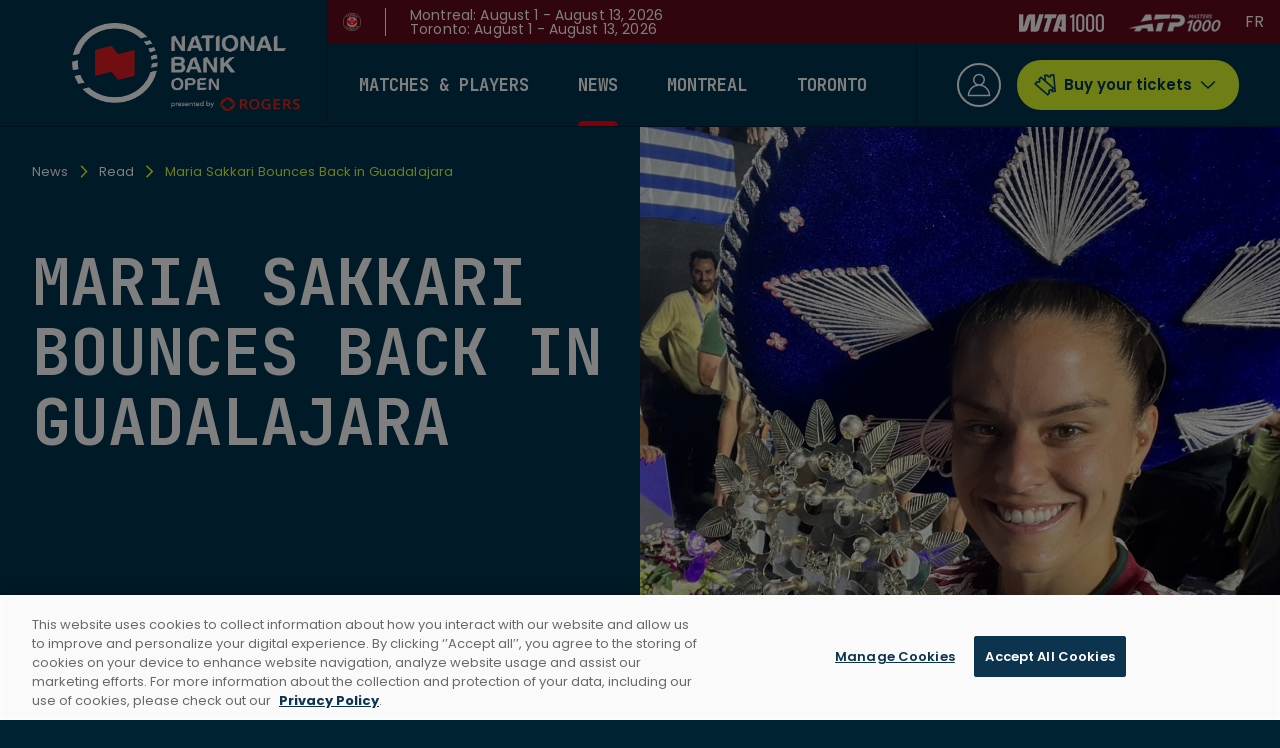

--- FILE ---
content_type: text/html; charset=utf-8
request_url: https://nationalbankopen.com/news/read/2023/maria-sakkari-bounces-back-guadalajara
body_size: 28086
content:
<!DOCTYPE html><html lang="en-CA" class="Tink"><head><meta charSet="utf-8"/><meta name="viewport" content="width=device-width"/><title>Maria Sakkari Bounces Back in Guadalajara | National Bank Open</title><meta name="description" content="Just a few weeks ago, Maria Sakkari was in tears following an opening-round exit at the US Open. In Guadalajara on Sunday, it was tears of joy that were…"/><meta name="og:locale" content="en"/><meta name="og:locale:alternate" content="fr"/><meta name="og:site_name" content="National Bank Open"/><meta name="og:type" content="website"/><meta name="og:url" content="https://nationalbankopen.com/news/read/2023/maria-sakkari-bounces-back-guadalajara"/><meta name="og:title" content="Maria Sakkari Bounces Back in Guadalajara"/><meta name="og:description" content="Just a few weeks ago, Maria Sakkari was in tears following an opening-round exit at the US Open. In Guadalajara on Sunday, it was tears of joy that were…"/><meta name="og:image" content="https://assets.nationalbankopen.com/production/news/_1200x630_crop_center-center_82_none_ns/F6wd-EWWoAAqQEk.jpeg?mtime=1695742342"/><meta name="og:image:width" content="1152"/><meta name="og:image:height" content="605"/><link rel="alternate" hrefLang="en" href="https://nationalbankopen.com/news/read/2023/maria-sakkari-bounces-back-guadalajara"/><link rel="alternate" hrefLang="fr" href="https://omniumbanquenationale.com/nouvelles/lire/2023/maria-sakkari-reprend-guadalajara"/><meta name="next-head-count" content="16"/><link rel="preconnect" href="https://fonts.googleapis.com"/><link rel="preconnect" href="https://fonts.gstatic.com" crossorigin="true"/><link rel="shortcut icon" href="/favicon/favicon.ico"/><link rel="apple-touch-icon" sizes="180x180" href="/favicon/apple-touch-icon.png"/><link rel="icon" type="image/png" sizes="32x32" href="/favicon/favicon-32x32.png"/><link rel="icon" type="image/png" sizes="16x16" href="/favicon/favicon-16x16.png"/><link rel="manifest" href="/favicon/site.webmanifest"/><link rel="mask-icon" href="/favicon/safari-pinned-tab.svg" color="#5bbad5"/><style id="mui-critical-css">
            html, body { visibility: visible !important; }
            html {
              box-sizing: border-box;
              -webkit-font-smoothing: antialiased;
              -moz-osx-font-smoothing: grayscale;
            }
            body {
              margin: 0;
              font-family: "Poppins", sans-serif;
            }
            *, *::before, *::after {
              box-sizing: inherit;
            }
            
            /* Hide body until all styles are loaded */
            body:not(.content-loaded) {
              opacity: 0;
            }
            body {
              transition: opacity 0.3s ease;
            }
          </style><link rel="preconnect" href="https://fonts.gstatic.com" crossorigin /><link data-next-font="" rel="preconnect" href="/" crossorigin="anonymous"/><script id="news-page-google-ads-script" data-nscript="beforeInteractive">
          window.googletag = window.googletag || { cmd: [] };
          
      window.tink = {gAds: {sizeMaps: [], slots: []}};
    
      googletag.cmd.push(function () {
        
          window.tink.gAds.sizeMaps.push(googletag
          .sizeMapping()
          .addSize([990, 0], [[970, 250]]).addSize([0, 0], [[320, 50]])
          .build());
    
    
          window.tink.gAds.sizeMaps.push(googletag
          .sizeMapping()
          .addSize([990, 0], [[970, 250]]).addSize([0, 0], [[300, 250]])
          .build());
    
    
          window.tink.gAds.sizeMaps.push(googletag
          .sizeMapping()
          .addSize([990, 0], [[300, 250]]).addSize([0, 0], [[320, 50]])
          .build());
    
    
          window.tink.gAds.sizeMaps.push(googletag
          .sizeMapping()
          .addSize([990, 0], [[300, 250]]).addSize([0, 0], [[300, 250]])
          .build());
    
    
          window.tink.gAds.sizeMaps.push(googletag
          .sizeMapping()
          .addSize([990, 0], [[160, 600]]).addSize([0, 0], [[300, 250]])
          .build());
    
    

        const maxTargetingLength = 40;
        googletag
          .pubads().setTargeting("Section", ["news"]).setTargeting("Page_name", ["https://nationalbankopen.com/news/read/2023/maria-sakkari-bounces-back-guadalajara"]).setTargeting("Type_tournoi", null).setTargeting("Nom_tournoi", null).setTargeting("url0", window.location.host.substring(0, maxTargetingLength));

        window.parent.location.pathname.split('/').forEach((path, index) => {
          if (index && typeof path === "string") {
            googletag.pubads().setTargeting("url" + index, path.substring(0, maxTargetingLength));
          }
        });
          
        googletag.pubads().enableAsyncRendering();
        googletag.pubads().collapseEmptyDivs();
        googletag.pubads().setCentering(true);

        // googletag.pubads().enableLazyLoad({ fetchMarginPercent : 100, renderMarginPercent : 50 });

        googletag.enableServices();
      });
  
        </script><script id="survey-monkey-script" data-nscript="beforeInteractive">(function(t,e,s,o){var n,a,c;t.SMCX=t.SMCX||[],e.getElementById(o)||(n=e.getElementsByTagName(s),a=n[n.length-1],c=e.createElement(s),c.type="text/javascript",c.async=!0,c.id=o,c.src="https://widget.surveymonkey.com/collect/website/js/tRaiETqnLgj758hTBazgd80Qr2G_2FVWFkme_2BQo3Bil0Izi049zlWTDwaQHcqGvHE5.js",a.parentNode.insertBefore(c,a))})(window,document,"script","smcx-sdk");</script><link rel="preload" href="/_next/static/css/f9bce195c070fcc3.css" as="style"/><link rel="stylesheet" href="/_next/static/css/f9bce195c070fcc3.css" data-n-g=""/><link rel="preload" href="/_next/static/css/d9de6a1858d9fbb3.css" as="style"/><link rel="stylesheet" href="/_next/static/css/d9de6a1858d9fbb3.css" data-n-p=""/><noscript data-n-css=""></noscript><script defer="" nomodule="" src="/_next/static/chunks/polyfills-78c92fac7aa8fdd8.js"></script><script src="/analytic/initDataLayer.js" defer="" data-nscript="beforeInteractive"></script><script id="google-adds-src-script" src="https://securepubads.g.doubleclick.net/tag/js/gpt.js" async="" type="text/plain" class="optanon-category-C0004" defer="" data-nscript="beforeInteractive"></script><script src="https://www.google.com/recaptcha/api.js?hl=en" defer="" data-nscript="beforeInteractive"></script><script src="https://maps.googleapis.com/maps/api/js?key=&amp;v=weekly&amp;loading=async" defer="" data-nscript="beforeInteractive"></script><script src="/_next/static/chunks/webpack-6649168474b7b748.js" defer=""></script><script src="/_next/static/chunks/framework-9fb4c2320ed3fe2d.js" defer=""></script><script src="/_next/static/chunks/main-4507113eff22414a.js" defer=""></script><script src="/_next/static/chunks/pages/_app-b7b58d3b97af596f.js" defer=""></script><script src="/_next/static/chunks/29107295-3663a938579738f7.js" defer=""></script><script src="/_next/static/chunks/296-57700be7dc083d2b.js" defer=""></script><script src="/_next/static/chunks/715-f960fc1091505f03.js" defer=""></script><script src="/_next/static/chunks/pages/news/%5BcategorySlug%5D/%5B...newsSlug%5D-c80fc2a29ccbf79f.js" defer=""></script><script src="/_next/static/EQPsswVVh-10ylrpreylW/_buildManifest.js" defer=""></script><script src="/_next/static/EQPsswVVh-10ylrpreylW/_ssgManifest.js" defer=""></script><style data-href="https://fonts.googleapis.com/css2?family=Poppins:ital,wght@0,100;0,200;0,300;0,400;0,500;0,600;0,700;0,800;0,900;1,100;1,200;1,300;1,400;1,500;1,600;1,700;1,800;1,900&display=swap">@font-face{font-family:'Poppins';font-style:italic;font-weight:100;font-display:swap;src:url(https://fonts.gstatic.com/l/font?kit=pxiAyp8kv8JHgFVrJJLmE3tG&skey=14913f5d70e4915e&v=v24) format('woff')}@font-face{font-family:'Poppins';font-style:italic;font-weight:200;font-display:swap;src:url(https://fonts.gstatic.com/l/font?kit=pxiDyp8kv8JHgFVrJJLmv1plEw&skey=e6f64e60fb8d9268&v=v24) format('woff')}@font-face{font-family:'Poppins';font-style:italic;font-weight:300;font-display:swap;src:url(https://fonts.gstatic.com/l/font?kit=pxiDyp8kv8JHgFVrJJLm21llEw&skey=b60188e8ecc47dee&v=v24) format('woff')}@font-face{font-family:'Poppins';font-style:italic;font-weight:400;font-display:swap;src:url(https://fonts.gstatic.com/l/font?kit=pxiGyp8kv8JHgFVrJJLedA&skey=f21d6e783fa43c88&v=v24) format('woff')}@font-face{font-family:'Poppins';font-style:italic;font-weight:500;font-display:swap;src:url(https://fonts.gstatic.com/l/font?kit=pxiDyp8kv8JHgFVrJJLmg1hlEw&skey=b0aa19767d34da85&v=v24) format('woff')}@font-face{font-family:'Poppins';font-style:italic;font-weight:600;font-display:swap;src:url(https://fonts.gstatic.com/l/font?kit=pxiDyp8kv8JHgFVrJJLmr19lEw&skey=7fbc556774b13ef0&v=v24) format('woff')}@font-face{font-family:'Poppins';font-style:italic;font-weight:700;font-display:swap;src:url(https://fonts.gstatic.com/l/font?kit=pxiDyp8kv8JHgFVrJJLmy15lEw&skey=29c3bd833a54ba8c&v=v24) format('woff')}@font-face{font-family:'Poppins';font-style:italic;font-weight:800;font-display:swap;src:url(https://fonts.gstatic.com/l/font?kit=pxiDyp8kv8JHgFVrJJLm111lEw&skey=6ea139488603f28c&v=v24) format('woff')}@font-face{font-family:'Poppins';font-style:italic;font-weight:900;font-display:swap;src:url(https://fonts.gstatic.com/l/font?kit=pxiDyp8kv8JHgFVrJJLm81xlEw&skey=846b48b4eada095a&v=v24) format('woff')}@font-face{font-family:'Poppins';font-style:normal;font-weight:100;font-display:swap;src:url(https://fonts.gstatic.com/l/font?kit=pxiGyp8kv8JHgFVrLPTedA&skey=57be0781cfb72ecd&v=v24) format('woff')}@font-face{font-family:'Poppins';font-style:normal;font-weight:200;font-display:swap;src:url(https://fonts.gstatic.com/l/font?kit=pxiByp8kv8JHgFVrLFj_V1g&skey=1bdc08fe61c3cc9e&v=v24) format('woff')}@font-face{font-family:'Poppins';font-style:normal;font-weight:300;font-display:swap;src:url(https://fonts.gstatic.com/l/font?kit=pxiByp8kv8JHgFVrLDz8V1g&skey=4aabc5055a39e031&v=v24) format('woff')}@font-face{font-family:'Poppins';font-style:normal;font-weight:400;font-display:swap;src:url(https://fonts.gstatic.com/l/font?kit=pxiEyp8kv8JHgFVrFJM&skey=87759fb096548f6d&v=v24) format('woff')}@font-face{font-family:'Poppins';font-style:normal;font-weight:500;font-display:swap;src:url(https://fonts.gstatic.com/l/font?kit=pxiByp8kv8JHgFVrLGT9V1g&skey=d4526a9b64c21b87&v=v24) format('woff')}@font-face{font-family:'Poppins';font-style:normal;font-weight:600;font-display:swap;src:url(https://fonts.gstatic.com/l/font?kit=pxiByp8kv8JHgFVrLEj6V1g&skey=ce7ef9d62ca89319&v=v24) format('woff')}@font-face{font-family:'Poppins';font-style:normal;font-weight:700;font-display:swap;src:url(https://fonts.gstatic.com/l/font?kit=pxiByp8kv8JHgFVrLCz7V1g&skey=cea76fe63715a67a&v=v24) format('woff')}@font-face{font-family:'Poppins';font-style:normal;font-weight:800;font-display:swap;src:url(https://fonts.gstatic.com/l/font?kit=pxiByp8kv8JHgFVrLDD4V1g&skey=f01e006f58df81ac&v=v24) format('woff')}@font-face{font-family:'Poppins';font-style:normal;font-weight:900;font-display:swap;src:url(https://fonts.gstatic.com/l/font?kit=pxiByp8kv8JHgFVrLBT5V1g&skey=6c361c40a830b323&v=v24) format('woff')}@font-face{font-family:'Poppins';font-style:italic;font-weight:100;font-display:swap;src:url(https://fonts.gstatic.com/s/poppins/v24/pxiAyp8kv8JHgFVrJJLmE0tDMPKhSkFEkm8.woff2) format('woff2');unicode-range:U+0900-097F,U+1CD0-1CF9,U+200C-200D,U+20A8,U+20B9,U+20F0,U+25CC,U+A830-A839,U+A8E0-A8FF,U+11B00-11B09}@font-face{font-family:'Poppins';font-style:italic;font-weight:100;font-display:swap;src:url(https://fonts.gstatic.com/s/poppins/v24/pxiAyp8kv8JHgFVrJJLmE0tMMPKhSkFEkm8.woff2) format('woff2');unicode-range:U+0100-02BA,U+02BD-02C5,U+02C7-02CC,U+02CE-02D7,U+02DD-02FF,U+0304,U+0308,U+0329,U+1D00-1DBF,U+1E00-1E9F,U+1EF2-1EFF,U+2020,U+20A0-20AB,U+20AD-20C0,U+2113,U+2C60-2C7F,U+A720-A7FF}@font-face{font-family:'Poppins';font-style:italic;font-weight:100;font-display:swap;src:url(https://fonts.gstatic.com/s/poppins/v24/pxiAyp8kv8JHgFVrJJLmE0tCMPKhSkFE.woff2) format('woff2');unicode-range:U+0000-00FF,U+0131,U+0152-0153,U+02BB-02BC,U+02C6,U+02DA,U+02DC,U+0304,U+0308,U+0329,U+2000-206F,U+20AC,U+2122,U+2191,U+2193,U+2212,U+2215,U+FEFF,U+FFFD}@font-face{font-family:'Poppins';font-style:italic;font-weight:200;font-display:swap;src:url(https://fonts.gstatic.com/s/poppins/v24/pxiDyp8kv8JHgFVrJJLmv1pVFteOYktMqlap.woff2) format('woff2');unicode-range:U+0900-097F,U+1CD0-1CF9,U+200C-200D,U+20A8,U+20B9,U+20F0,U+25CC,U+A830-A839,U+A8E0-A8FF,U+11B00-11B09}@font-face{font-family:'Poppins';font-style:italic;font-weight:200;font-display:swap;src:url(https://fonts.gstatic.com/s/poppins/v24/pxiDyp8kv8JHgFVrJJLmv1pVGdeOYktMqlap.woff2) format('woff2');unicode-range:U+0100-02BA,U+02BD-02C5,U+02C7-02CC,U+02CE-02D7,U+02DD-02FF,U+0304,U+0308,U+0329,U+1D00-1DBF,U+1E00-1E9F,U+1EF2-1EFF,U+2020,U+20A0-20AB,U+20AD-20C0,U+2113,U+2C60-2C7F,U+A720-A7FF}@font-face{font-family:'Poppins';font-style:italic;font-weight:200;font-display:swap;src:url(https://fonts.gstatic.com/s/poppins/v24/pxiDyp8kv8JHgFVrJJLmv1pVF9eOYktMqg.woff2) format('woff2');unicode-range:U+0000-00FF,U+0131,U+0152-0153,U+02BB-02BC,U+02C6,U+02DA,U+02DC,U+0304,U+0308,U+0329,U+2000-206F,U+20AC,U+2122,U+2191,U+2193,U+2212,U+2215,U+FEFF,U+FFFD}@font-face{font-family:'Poppins';font-style:italic;font-weight:300;font-display:swap;src:url(https://fonts.gstatic.com/s/poppins/v24/pxiDyp8kv8JHgFVrJJLm21lVFteOYktMqlap.woff2) format('woff2');unicode-range:U+0900-097F,U+1CD0-1CF9,U+200C-200D,U+20A8,U+20B9,U+20F0,U+25CC,U+A830-A839,U+A8E0-A8FF,U+11B00-11B09}@font-face{font-family:'Poppins';font-style:italic;font-weight:300;font-display:swap;src:url(https://fonts.gstatic.com/s/poppins/v24/pxiDyp8kv8JHgFVrJJLm21lVGdeOYktMqlap.woff2) format('woff2');unicode-range:U+0100-02BA,U+02BD-02C5,U+02C7-02CC,U+02CE-02D7,U+02DD-02FF,U+0304,U+0308,U+0329,U+1D00-1DBF,U+1E00-1E9F,U+1EF2-1EFF,U+2020,U+20A0-20AB,U+20AD-20C0,U+2113,U+2C60-2C7F,U+A720-A7FF}@font-face{font-family:'Poppins';font-style:italic;font-weight:300;font-display:swap;src:url(https://fonts.gstatic.com/s/poppins/v24/pxiDyp8kv8JHgFVrJJLm21lVF9eOYktMqg.woff2) format('woff2');unicode-range:U+0000-00FF,U+0131,U+0152-0153,U+02BB-02BC,U+02C6,U+02DA,U+02DC,U+0304,U+0308,U+0329,U+2000-206F,U+20AC,U+2122,U+2191,U+2193,U+2212,U+2215,U+FEFF,U+FFFD}@font-face{font-family:'Poppins';font-style:italic;font-weight:400;font-display:swap;src:url(https://fonts.gstatic.com/s/poppins/v24/pxiGyp8kv8JHgFVrJJLucXtAOvWDSHFF.woff2) format('woff2');unicode-range:U+0900-097F,U+1CD0-1CF9,U+200C-200D,U+20A8,U+20B9,U+20F0,U+25CC,U+A830-A839,U+A8E0-A8FF,U+11B00-11B09}@font-face{font-family:'Poppins';font-style:italic;font-weight:400;font-display:swap;src:url(https://fonts.gstatic.com/s/poppins/v24/pxiGyp8kv8JHgFVrJJLufntAOvWDSHFF.woff2) format('woff2');unicode-range:U+0100-02BA,U+02BD-02C5,U+02C7-02CC,U+02CE-02D7,U+02DD-02FF,U+0304,U+0308,U+0329,U+1D00-1DBF,U+1E00-1E9F,U+1EF2-1EFF,U+2020,U+20A0-20AB,U+20AD-20C0,U+2113,U+2C60-2C7F,U+A720-A7FF}@font-face{font-family:'Poppins';font-style:italic;font-weight:400;font-display:swap;src:url(https://fonts.gstatic.com/s/poppins/v24/pxiGyp8kv8JHgFVrJJLucHtAOvWDSA.woff2) format('woff2');unicode-range:U+0000-00FF,U+0131,U+0152-0153,U+02BB-02BC,U+02C6,U+02DA,U+02DC,U+0304,U+0308,U+0329,U+2000-206F,U+20AC,U+2122,U+2191,U+2193,U+2212,U+2215,U+FEFF,U+FFFD}@font-face{font-family:'Poppins';font-style:italic;font-weight:500;font-display:swap;src:url(https://fonts.gstatic.com/s/poppins/v24/pxiDyp8kv8JHgFVrJJLmg1hVFteOYktMqlap.woff2) format('woff2');unicode-range:U+0900-097F,U+1CD0-1CF9,U+200C-200D,U+20A8,U+20B9,U+20F0,U+25CC,U+A830-A839,U+A8E0-A8FF,U+11B00-11B09}@font-face{font-family:'Poppins';font-style:italic;font-weight:500;font-display:swap;src:url(https://fonts.gstatic.com/s/poppins/v24/pxiDyp8kv8JHgFVrJJLmg1hVGdeOYktMqlap.woff2) format('woff2');unicode-range:U+0100-02BA,U+02BD-02C5,U+02C7-02CC,U+02CE-02D7,U+02DD-02FF,U+0304,U+0308,U+0329,U+1D00-1DBF,U+1E00-1E9F,U+1EF2-1EFF,U+2020,U+20A0-20AB,U+20AD-20C0,U+2113,U+2C60-2C7F,U+A720-A7FF}@font-face{font-family:'Poppins';font-style:italic;font-weight:500;font-display:swap;src:url(https://fonts.gstatic.com/s/poppins/v24/pxiDyp8kv8JHgFVrJJLmg1hVF9eOYktMqg.woff2) format('woff2');unicode-range:U+0000-00FF,U+0131,U+0152-0153,U+02BB-02BC,U+02C6,U+02DA,U+02DC,U+0304,U+0308,U+0329,U+2000-206F,U+20AC,U+2122,U+2191,U+2193,U+2212,U+2215,U+FEFF,U+FFFD}@font-face{font-family:'Poppins';font-style:italic;font-weight:600;font-display:swap;src:url(https://fonts.gstatic.com/s/poppins/v24/pxiDyp8kv8JHgFVrJJLmr19VFteOYktMqlap.woff2) format('woff2');unicode-range:U+0900-097F,U+1CD0-1CF9,U+200C-200D,U+20A8,U+20B9,U+20F0,U+25CC,U+A830-A839,U+A8E0-A8FF,U+11B00-11B09}@font-face{font-family:'Poppins';font-style:italic;font-weight:600;font-display:swap;src:url(https://fonts.gstatic.com/s/poppins/v24/pxiDyp8kv8JHgFVrJJLmr19VGdeOYktMqlap.woff2) format('woff2');unicode-range:U+0100-02BA,U+02BD-02C5,U+02C7-02CC,U+02CE-02D7,U+02DD-02FF,U+0304,U+0308,U+0329,U+1D00-1DBF,U+1E00-1E9F,U+1EF2-1EFF,U+2020,U+20A0-20AB,U+20AD-20C0,U+2113,U+2C60-2C7F,U+A720-A7FF}@font-face{font-family:'Poppins';font-style:italic;font-weight:600;font-display:swap;src:url(https://fonts.gstatic.com/s/poppins/v24/pxiDyp8kv8JHgFVrJJLmr19VF9eOYktMqg.woff2) format('woff2');unicode-range:U+0000-00FF,U+0131,U+0152-0153,U+02BB-02BC,U+02C6,U+02DA,U+02DC,U+0304,U+0308,U+0329,U+2000-206F,U+20AC,U+2122,U+2191,U+2193,U+2212,U+2215,U+FEFF,U+FFFD}@font-face{font-family:'Poppins';font-style:italic;font-weight:700;font-display:swap;src:url(https://fonts.gstatic.com/s/poppins/v24/pxiDyp8kv8JHgFVrJJLmy15VFteOYktMqlap.woff2) format('woff2');unicode-range:U+0900-097F,U+1CD0-1CF9,U+200C-200D,U+20A8,U+20B9,U+20F0,U+25CC,U+A830-A839,U+A8E0-A8FF,U+11B00-11B09}@font-face{font-family:'Poppins';font-style:italic;font-weight:700;font-display:swap;src:url(https://fonts.gstatic.com/s/poppins/v24/pxiDyp8kv8JHgFVrJJLmy15VGdeOYktMqlap.woff2) format('woff2');unicode-range:U+0100-02BA,U+02BD-02C5,U+02C7-02CC,U+02CE-02D7,U+02DD-02FF,U+0304,U+0308,U+0329,U+1D00-1DBF,U+1E00-1E9F,U+1EF2-1EFF,U+2020,U+20A0-20AB,U+20AD-20C0,U+2113,U+2C60-2C7F,U+A720-A7FF}@font-face{font-family:'Poppins';font-style:italic;font-weight:700;font-display:swap;src:url(https://fonts.gstatic.com/s/poppins/v24/pxiDyp8kv8JHgFVrJJLmy15VF9eOYktMqg.woff2) format('woff2');unicode-range:U+0000-00FF,U+0131,U+0152-0153,U+02BB-02BC,U+02C6,U+02DA,U+02DC,U+0304,U+0308,U+0329,U+2000-206F,U+20AC,U+2122,U+2191,U+2193,U+2212,U+2215,U+FEFF,U+FFFD}@font-face{font-family:'Poppins';font-style:italic;font-weight:800;font-display:swap;src:url(https://fonts.gstatic.com/s/poppins/v24/pxiDyp8kv8JHgFVrJJLm111VFteOYktMqlap.woff2) format('woff2');unicode-range:U+0900-097F,U+1CD0-1CF9,U+200C-200D,U+20A8,U+20B9,U+20F0,U+25CC,U+A830-A839,U+A8E0-A8FF,U+11B00-11B09}@font-face{font-family:'Poppins';font-style:italic;font-weight:800;font-display:swap;src:url(https://fonts.gstatic.com/s/poppins/v24/pxiDyp8kv8JHgFVrJJLm111VGdeOYktMqlap.woff2) format('woff2');unicode-range:U+0100-02BA,U+02BD-02C5,U+02C7-02CC,U+02CE-02D7,U+02DD-02FF,U+0304,U+0308,U+0329,U+1D00-1DBF,U+1E00-1E9F,U+1EF2-1EFF,U+2020,U+20A0-20AB,U+20AD-20C0,U+2113,U+2C60-2C7F,U+A720-A7FF}@font-face{font-family:'Poppins';font-style:italic;font-weight:800;font-display:swap;src:url(https://fonts.gstatic.com/s/poppins/v24/pxiDyp8kv8JHgFVrJJLm111VF9eOYktMqg.woff2) format('woff2');unicode-range:U+0000-00FF,U+0131,U+0152-0153,U+02BB-02BC,U+02C6,U+02DA,U+02DC,U+0304,U+0308,U+0329,U+2000-206F,U+20AC,U+2122,U+2191,U+2193,U+2212,U+2215,U+FEFF,U+FFFD}@font-face{font-family:'Poppins';font-style:italic;font-weight:900;font-display:swap;src:url(https://fonts.gstatic.com/s/poppins/v24/pxiDyp8kv8JHgFVrJJLm81xVFteOYktMqlap.woff2) format('woff2');unicode-range:U+0900-097F,U+1CD0-1CF9,U+200C-200D,U+20A8,U+20B9,U+20F0,U+25CC,U+A830-A839,U+A8E0-A8FF,U+11B00-11B09}@font-face{font-family:'Poppins';font-style:italic;font-weight:900;font-display:swap;src:url(https://fonts.gstatic.com/s/poppins/v24/pxiDyp8kv8JHgFVrJJLm81xVGdeOYktMqlap.woff2) format('woff2');unicode-range:U+0100-02BA,U+02BD-02C5,U+02C7-02CC,U+02CE-02D7,U+02DD-02FF,U+0304,U+0308,U+0329,U+1D00-1DBF,U+1E00-1E9F,U+1EF2-1EFF,U+2020,U+20A0-20AB,U+20AD-20C0,U+2113,U+2C60-2C7F,U+A720-A7FF}@font-face{font-family:'Poppins';font-style:italic;font-weight:900;font-display:swap;src:url(https://fonts.gstatic.com/s/poppins/v24/pxiDyp8kv8JHgFVrJJLm81xVF9eOYktMqg.woff2) format('woff2');unicode-range:U+0000-00FF,U+0131,U+0152-0153,U+02BB-02BC,U+02C6,U+02DA,U+02DC,U+0304,U+0308,U+0329,U+2000-206F,U+20AC,U+2122,U+2191,U+2193,U+2212,U+2215,U+FEFF,U+FFFD}@font-face{font-family:'Poppins';font-style:normal;font-weight:100;font-display:swap;src:url(https://fonts.gstatic.com/s/poppins/v24/pxiGyp8kv8JHgFVrLPTucXtAOvWDSHFF.woff2) format('woff2');unicode-range:U+0900-097F,U+1CD0-1CF9,U+200C-200D,U+20A8,U+20B9,U+20F0,U+25CC,U+A830-A839,U+A8E0-A8FF,U+11B00-11B09}@font-face{font-family:'Poppins';font-style:normal;font-weight:100;font-display:swap;src:url(https://fonts.gstatic.com/s/poppins/v24/pxiGyp8kv8JHgFVrLPTufntAOvWDSHFF.woff2) format('woff2');unicode-range:U+0100-02BA,U+02BD-02C5,U+02C7-02CC,U+02CE-02D7,U+02DD-02FF,U+0304,U+0308,U+0329,U+1D00-1DBF,U+1E00-1E9F,U+1EF2-1EFF,U+2020,U+20A0-20AB,U+20AD-20C0,U+2113,U+2C60-2C7F,U+A720-A7FF}@font-face{font-family:'Poppins';font-style:normal;font-weight:100;font-display:swap;src:url(https://fonts.gstatic.com/s/poppins/v24/pxiGyp8kv8JHgFVrLPTucHtAOvWDSA.woff2) format('woff2');unicode-range:U+0000-00FF,U+0131,U+0152-0153,U+02BB-02BC,U+02C6,U+02DA,U+02DC,U+0304,U+0308,U+0329,U+2000-206F,U+20AC,U+2122,U+2191,U+2193,U+2212,U+2215,U+FEFF,U+FFFD}@font-face{font-family:'Poppins';font-style:normal;font-weight:200;font-display:swap;src:url(https://fonts.gstatic.com/s/poppins/v24/pxiByp8kv8JHgFVrLFj_Z11lFd2JQEl8qw.woff2) format('woff2');unicode-range:U+0900-097F,U+1CD0-1CF9,U+200C-200D,U+20A8,U+20B9,U+20F0,U+25CC,U+A830-A839,U+A8E0-A8FF,U+11B00-11B09}@font-face{font-family:'Poppins';font-style:normal;font-weight:200;font-display:swap;src:url(https://fonts.gstatic.com/s/poppins/v24/pxiByp8kv8JHgFVrLFj_Z1JlFd2JQEl8qw.woff2) format('woff2');unicode-range:U+0100-02BA,U+02BD-02C5,U+02C7-02CC,U+02CE-02D7,U+02DD-02FF,U+0304,U+0308,U+0329,U+1D00-1DBF,U+1E00-1E9F,U+1EF2-1EFF,U+2020,U+20A0-20AB,U+20AD-20C0,U+2113,U+2C60-2C7F,U+A720-A7FF}@font-face{font-family:'Poppins';font-style:normal;font-weight:200;font-display:swap;src:url(https://fonts.gstatic.com/s/poppins/v24/pxiByp8kv8JHgFVrLFj_Z1xlFd2JQEk.woff2) format('woff2');unicode-range:U+0000-00FF,U+0131,U+0152-0153,U+02BB-02BC,U+02C6,U+02DA,U+02DC,U+0304,U+0308,U+0329,U+2000-206F,U+20AC,U+2122,U+2191,U+2193,U+2212,U+2215,U+FEFF,U+FFFD}@font-face{font-family:'Poppins';font-style:normal;font-weight:300;font-display:swap;src:url(https://fonts.gstatic.com/s/poppins/v24/pxiByp8kv8JHgFVrLDz8Z11lFd2JQEl8qw.woff2) format('woff2');unicode-range:U+0900-097F,U+1CD0-1CF9,U+200C-200D,U+20A8,U+20B9,U+20F0,U+25CC,U+A830-A839,U+A8E0-A8FF,U+11B00-11B09}@font-face{font-family:'Poppins';font-style:normal;font-weight:300;font-display:swap;src:url(https://fonts.gstatic.com/s/poppins/v24/pxiByp8kv8JHgFVrLDz8Z1JlFd2JQEl8qw.woff2) format('woff2');unicode-range:U+0100-02BA,U+02BD-02C5,U+02C7-02CC,U+02CE-02D7,U+02DD-02FF,U+0304,U+0308,U+0329,U+1D00-1DBF,U+1E00-1E9F,U+1EF2-1EFF,U+2020,U+20A0-20AB,U+20AD-20C0,U+2113,U+2C60-2C7F,U+A720-A7FF}@font-face{font-family:'Poppins';font-style:normal;font-weight:300;font-display:swap;src:url(https://fonts.gstatic.com/s/poppins/v24/pxiByp8kv8JHgFVrLDz8Z1xlFd2JQEk.woff2) format('woff2');unicode-range:U+0000-00FF,U+0131,U+0152-0153,U+02BB-02BC,U+02C6,U+02DA,U+02DC,U+0304,U+0308,U+0329,U+2000-206F,U+20AC,U+2122,U+2191,U+2193,U+2212,U+2215,U+FEFF,U+FFFD}@font-face{font-family:'Poppins';font-style:normal;font-weight:400;font-display:swap;src:url(https://fonts.gstatic.com/s/poppins/v24/pxiEyp8kv8JHgFVrJJbecnFHGPezSQ.woff2) format('woff2');unicode-range:U+0900-097F,U+1CD0-1CF9,U+200C-200D,U+20A8,U+20B9,U+20F0,U+25CC,U+A830-A839,U+A8E0-A8FF,U+11B00-11B09}@font-face{font-family:'Poppins';font-style:normal;font-weight:400;font-display:swap;src:url(https://fonts.gstatic.com/s/poppins/v24/pxiEyp8kv8JHgFVrJJnecnFHGPezSQ.woff2) format('woff2');unicode-range:U+0100-02BA,U+02BD-02C5,U+02C7-02CC,U+02CE-02D7,U+02DD-02FF,U+0304,U+0308,U+0329,U+1D00-1DBF,U+1E00-1E9F,U+1EF2-1EFF,U+2020,U+20A0-20AB,U+20AD-20C0,U+2113,U+2C60-2C7F,U+A720-A7FF}@font-face{font-family:'Poppins';font-style:normal;font-weight:400;font-display:swap;src:url(https://fonts.gstatic.com/s/poppins/v24/pxiEyp8kv8JHgFVrJJfecnFHGPc.woff2) format('woff2');unicode-range:U+0000-00FF,U+0131,U+0152-0153,U+02BB-02BC,U+02C6,U+02DA,U+02DC,U+0304,U+0308,U+0329,U+2000-206F,U+20AC,U+2122,U+2191,U+2193,U+2212,U+2215,U+FEFF,U+FFFD}@font-face{font-family:'Poppins';font-style:normal;font-weight:500;font-display:swap;src:url(https://fonts.gstatic.com/s/poppins/v24/pxiByp8kv8JHgFVrLGT9Z11lFd2JQEl8qw.woff2) format('woff2');unicode-range:U+0900-097F,U+1CD0-1CF9,U+200C-200D,U+20A8,U+20B9,U+20F0,U+25CC,U+A830-A839,U+A8E0-A8FF,U+11B00-11B09}@font-face{font-family:'Poppins';font-style:normal;font-weight:500;font-display:swap;src:url(https://fonts.gstatic.com/s/poppins/v24/pxiByp8kv8JHgFVrLGT9Z1JlFd2JQEl8qw.woff2) format('woff2');unicode-range:U+0100-02BA,U+02BD-02C5,U+02C7-02CC,U+02CE-02D7,U+02DD-02FF,U+0304,U+0308,U+0329,U+1D00-1DBF,U+1E00-1E9F,U+1EF2-1EFF,U+2020,U+20A0-20AB,U+20AD-20C0,U+2113,U+2C60-2C7F,U+A720-A7FF}@font-face{font-family:'Poppins';font-style:normal;font-weight:500;font-display:swap;src:url(https://fonts.gstatic.com/s/poppins/v24/pxiByp8kv8JHgFVrLGT9Z1xlFd2JQEk.woff2) format('woff2');unicode-range:U+0000-00FF,U+0131,U+0152-0153,U+02BB-02BC,U+02C6,U+02DA,U+02DC,U+0304,U+0308,U+0329,U+2000-206F,U+20AC,U+2122,U+2191,U+2193,U+2212,U+2215,U+FEFF,U+FFFD}@font-face{font-family:'Poppins';font-style:normal;font-weight:600;font-display:swap;src:url(https://fonts.gstatic.com/s/poppins/v24/pxiByp8kv8JHgFVrLEj6Z11lFd2JQEl8qw.woff2) format('woff2');unicode-range:U+0900-097F,U+1CD0-1CF9,U+200C-200D,U+20A8,U+20B9,U+20F0,U+25CC,U+A830-A839,U+A8E0-A8FF,U+11B00-11B09}@font-face{font-family:'Poppins';font-style:normal;font-weight:600;font-display:swap;src:url(https://fonts.gstatic.com/s/poppins/v24/pxiByp8kv8JHgFVrLEj6Z1JlFd2JQEl8qw.woff2) format('woff2');unicode-range:U+0100-02BA,U+02BD-02C5,U+02C7-02CC,U+02CE-02D7,U+02DD-02FF,U+0304,U+0308,U+0329,U+1D00-1DBF,U+1E00-1E9F,U+1EF2-1EFF,U+2020,U+20A0-20AB,U+20AD-20C0,U+2113,U+2C60-2C7F,U+A720-A7FF}@font-face{font-family:'Poppins';font-style:normal;font-weight:600;font-display:swap;src:url(https://fonts.gstatic.com/s/poppins/v24/pxiByp8kv8JHgFVrLEj6Z1xlFd2JQEk.woff2) format('woff2');unicode-range:U+0000-00FF,U+0131,U+0152-0153,U+02BB-02BC,U+02C6,U+02DA,U+02DC,U+0304,U+0308,U+0329,U+2000-206F,U+20AC,U+2122,U+2191,U+2193,U+2212,U+2215,U+FEFF,U+FFFD}@font-face{font-family:'Poppins';font-style:normal;font-weight:700;font-display:swap;src:url(https://fonts.gstatic.com/s/poppins/v24/pxiByp8kv8JHgFVrLCz7Z11lFd2JQEl8qw.woff2) format('woff2');unicode-range:U+0900-097F,U+1CD0-1CF9,U+200C-200D,U+20A8,U+20B9,U+20F0,U+25CC,U+A830-A839,U+A8E0-A8FF,U+11B00-11B09}@font-face{font-family:'Poppins';font-style:normal;font-weight:700;font-display:swap;src:url(https://fonts.gstatic.com/s/poppins/v24/pxiByp8kv8JHgFVrLCz7Z1JlFd2JQEl8qw.woff2) format('woff2');unicode-range:U+0100-02BA,U+02BD-02C5,U+02C7-02CC,U+02CE-02D7,U+02DD-02FF,U+0304,U+0308,U+0329,U+1D00-1DBF,U+1E00-1E9F,U+1EF2-1EFF,U+2020,U+20A0-20AB,U+20AD-20C0,U+2113,U+2C60-2C7F,U+A720-A7FF}@font-face{font-family:'Poppins';font-style:normal;font-weight:700;font-display:swap;src:url(https://fonts.gstatic.com/s/poppins/v24/pxiByp8kv8JHgFVrLCz7Z1xlFd2JQEk.woff2) format('woff2');unicode-range:U+0000-00FF,U+0131,U+0152-0153,U+02BB-02BC,U+02C6,U+02DA,U+02DC,U+0304,U+0308,U+0329,U+2000-206F,U+20AC,U+2122,U+2191,U+2193,U+2212,U+2215,U+FEFF,U+FFFD}@font-face{font-family:'Poppins';font-style:normal;font-weight:800;font-display:swap;src:url(https://fonts.gstatic.com/s/poppins/v24/pxiByp8kv8JHgFVrLDD4Z11lFd2JQEl8qw.woff2) format('woff2');unicode-range:U+0900-097F,U+1CD0-1CF9,U+200C-200D,U+20A8,U+20B9,U+20F0,U+25CC,U+A830-A839,U+A8E0-A8FF,U+11B00-11B09}@font-face{font-family:'Poppins';font-style:normal;font-weight:800;font-display:swap;src:url(https://fonts.gstatic.com/s/poppins/v24/pxiByp8kv8JHgFVrLDD4Z1JlFd2JQEl8qw.woff2) format('woff2');unicode-range:U+0100-02BA,U+02BD-02C5,U+02C7-02CC,U+02CE-02D7,U+02DD-02FF,U+0304,U+0308,U+0329,U+1D00-1DBF,U+1E00-1E9F,U+1EF2-1EFF,U+2020,U+20A0-20AB,U+20AD-20C0,U+2113,U+2C60-2C7F,U+A720-A7FF}@font-face{font-family:'Poppins';font-style:normal;font-weight:800;font-display:swap;src:url(https://fonts.gstatic.com/s/poppins/v24/pxiByp8kv8JHgFVrLDD4Z1xlFd2JQEk.woff2) format('woff2');unicode-range:U+0000-00FF,U+0131,U+0152-0153,U+02BB-02BC,U+02C6,U+02DA,U+02DC,U+0304,U+0308,U+0329,U+2000-206F,U+20AC,U+2122,U+2191,U+2193,U+2212,U+2215,U+FEFF,U+FFFD}@font-face{font-family:'Poppins';font-style:normal;font-weight:900;font-display:swap;src:url(https://fonts.gstatic.com/s/poppins/v24/pxiByp8kv8JHgFVrLBT5Z11lFd2JQEl8qw.woff2) format('woff2');unicode-range:U+0900-097F,U+1CD0-1CF9,U+200C-200D,U+20A8,U+20B9,U+20F0,U+25CC,U+A830-A839,U+A8E0-A8FF,U+11B00-11B09}@font-face{font-family:'Poppins';font-style:normal;font-weight:900;font-display:swap;src:url(https://fonts.gstatic.com/s/poppins/v24/pxiByp8kv8JHgFVrLBT5Z1JlFd2JQEl8qw.woff2) format('woff2');unicode-range:U+0100-02BA,U+02BD-02C5,U+02C7-02CC,U+02CE-02D7,U+02DD-02FF,U+0304,U+0308,U+0329,U+1D00-1DBF,U+1E00-1E9F,U+1EF2-1EFF,U+2020,U+20A0-20AB,U+20AD-20C0,U+2113,U+2C60-2C7F,U+A720-A7FF}@font-face{font-family:'Poppins';font-style:normal;font-weight:900;font-display:swap;src:url(https://fonts.gstatic.com/s/poppins/v24/pxiByp8kv8JHgFVrLBT5Z1xlFd2JQEk.woff2) format('woff2');unicode-range:U+0000-00FF,U+0131,U+0152-0153,U+02BB-02BC,U+02C6,U+02DA,U+02DC,U+0304,U+0308,U+0329,U+2000-206F,U+20AC,U+2122,U+2191,U+2193,U+2212,U+2215,U+FEFF,U+FFFD}</style><style data-href="https://fonts.googleapis.com/css2?family=JetBrains+Mono:ital,wght@0,100;0,200;0,300;0,400;0,500;0,600;0,700;0,800;1,100;1,200;1,300;1,400;1,500;1,600;1,700;1,800&display=swap">@font-face{font-family:'JetBrains Mono';font-style:italic;font-weight:100;font-display:swap;src:url(https://fonts.gstatic.com/l/font?kit=tDba2o-flEEny0FZhsfKu5WU4xD-IQ-PuZJJXxfpAO-Lf1OT&skey=74ed26de24979d51&v=v24) format('woff')}@font-face{font-family:'JetBrains Mono';font-style:italic;font-weight:200;font-display:swap;src:url(https://fonts.gstatic.com/l/font?kit=tDba2o-flEEny0FZhsfKu5WU4xD-IQ-PuZJJXxfpAO8LflOT&skey=74ed26de24979d51&v=v24) format('woff')}@font-face{font-family:'JetBrains Mono';font-style:italic;font-weight:300;font-display:swap;src:url(https://fonts.gstatic.com/l/font?kit=tDba2o-flEEny0FZhsfKu5WU4xD-IQ-PuZJJXxfpAO_VflOT&skey=74ed26de24979d51&v=v24) format('woff')}@font-face{font-family:'JetBrains Mono';font-style:italic;font-weight:400;font-display:swap;src:url(https://fonts.gstatic.com/l/font?kit=tDba2o-flEEny0FZhsfKu5WU4xD-IQ-PuZJJXxfpAO-LflOT&skey=74ed26de24979d51&v=v24) format('woff')}@font-face{font-family:'JetBrains Mono';font-style:italic;font-weight:500;font-display:swap;src:url(https://fonts.gstatic.com/l/font?kit=tDba2o-flEEny0FZhsfKu5WU4xD-IQ-PuZJJXxfpAO-5flOT&skey=74ed26de24979d51&v=v24) format('woff')}@font-face{font-family:'JetBrains Mono';font-style:italic;font-weight:600;font-display:swap;src:url(https://fonts.gstatic.com/l/font?kit=tDba2o-flEEny0FZhsfKu5WU4xD-IQ-PuZJJXxfpAO9VeVOT&skey=74ed26de24979d51&v=v24) format('woff')}@font-face{font-family:'JetBrains Mono';font-style:italic;font-weight:700;font-display:swap;src:url(https://fonts.gstatic.com/l/font?kit=tDba2o-flEEny0FZhsfKu5WU4xD-IQ-PuZJJXxfpAO9seVOT&skey=74ed26de24979d51&v=v24) format('woff')}@font-face{font-family:'JetBrains Mono';font-style:italic;font-weight:800;font-display:swap;src:url(https://fonts.gstatic.com/l/font?kit=tDba2o-flEEny0FZhsfKu5WU4xD-IQ-PuZJJXxfpAO8LeVOT&skey=74ed26de24979d51&v=v24) format('woff')}@font-face{font-family:'JetBrains Mono';font-style:normal;font-weight:100;font-display:swap;src:url(https://fonts.gstatic.com/l/font?kit=tDbY2o-flEEny0FZhsfKu5WU4zr3E_BX0PnT8RD8yK1jPg&skey=48ad01c60053c2ae&v=v24) format('woff')}@font-face{font-family:'JetBrains Mono';font-style:normal;font-weight:200;font-display:swap;src:url(https://fonts.gstatic.com/l/font?kit=tDbY2o-flEEny0FZhsfKu5WU4zr3E_BX0PnT8RD8SKxjPg&skey=48ad01c60053c2ae&v=v24) format('woff')}@font-face{font-family:'JetBrains Mono';font-style:normal;font-weight:300;font-display:swap;src:url(https://fonts.gstatic.com/l/font?kit=tDbY2o-flEEny0FZhsfKu5WU4zr3E_BX0PnT8RD8lqxjPg&skey=48ad01c60053c2ae&v=v24) format('woff')}@font-face{font-family:'JetBrains Mono';font-style:normal;font-weight:400;font-display:swap;src:url(https://fonts.gstatic.com/l/font?kit=tDbY2o-flEEny0FZhsfKu5WU4zr3E_BX0PnT8RD8yKxjPg&skey=48ad01c60053c2ae&v=v24) format('woff')}@font-face{font-family:'JetBrains Mono';font-style:normal;font-weight:500;font-display:swap;src:url(https://fonts.gstatic.com/l/font?kit=tDbY2o-flEEny0FZhsfKu5WU4zr3E_BX0PnT8RD8-qxjPg&skey=48ad01c60053c2ae&v=v24) format('woff')}@font-face{font-family:'JetBrains Mono';font-style:normal;font-weight:600;font-display:swap;src:url(https://fonts.gstatic.com/l/font?kit=tDbY2o-flEEny0FZhsfKu5WU4zr3E_BX0PnT8RD8FqtjPg&skey=48ad01c60053c2ae&v=v24) format('woff')}@font-face{font-family:'JetBrains Mono';font-style:normal;font-weight:700;font-display:swap;src:url(https://fonts.gstatic.com/l/font?kit=tDbY2o-flEEny0FZhsfKu5WU4zr3E_BX0PnT8RD8L6tjPg&skey=48ad01c60053c2ae&v=v24) format('woff')}@font-face{font-family:'JetBrains Mono';font-style:normal;font-weight:800;font-display:swap;src:url(https://fonts.gstatic.com/l/font?kit=tDbY2o-flEEny0FZhsfKu5WU4zr3E_BX0PnT8RD8SKtjPg&skey=48ad01c60053c2ae&v=v24) format('woff')}@font-face{font-family:'JetBrains Mono';font-style:italic;font-weight:100;font-display:swap;src:url(https://fonts.gstatic.com/s/jetbrainsmono/v24/tDbX2o-flEEny0FZhsfKu5WU4xD-Cw6nSGjW7BDEAQ.woff2) format('woff2');unicode-range:U+0460-052F,U+1C80-1C8A,U+20B4,U+2DE0-2DFF,U+A640-A69F,U+FE2E-FE2F}@font-face{font-family:'JetBrains Mono';font-style:italic;font-weight:100;font-display:swap;src:url(https://fonts.gstatic.com/s/jetbrainsmono/v24/tDbX2o-flEEny0FZhsfKu5WU4xD-CwenSGjW7BDEAQ.woff2) format('woff2');unicode-range:U+0301,U+0400-045F,U+0490-0491,U+04B0-04B1,U+2116}@font-face{font-family:'JetBrains Mono';font-style:italic;font-weight:100;font-display:swap;src:url(https://fonts.gstatic.com/s/jetbrainsmono/v24/tDbX2o-flEEny0FZhsfKu5WU4xD-CwCnSGjW7BDEAQ.woff2) format('woff2');unicode-range:U+0370-0377,U+037A-037F,U+0384-038A,U+038C,U+038E-03A1,U+03A3-03FF}@font-face{font-family:'JetBrains Mono';font-style:italic;font-weight:100;font-display:swap;src:url(https://fonts.gstatic.com/s/jetbrainsmono/v24/tDbX2o-flEEny0FZhsfKu5WU4xD-CwynSGjW7BDEAQ.woff2) format('woff2');unicode-range:U+0102-0103,U+0110-0111,U+0128-0129,U+0168-0169,U+01A0-01A1,U+01AF-01B0,U+0300-0301,U+0303-0304,U+0308-0309,U+0323,U+0329,U+1EA0-1EF9,U+20AB}@font-face{font-family:'JetBrains Mono';font-style:italic;font-weight:100;font-display:swap;src:url(https://fonts.gstatic.com/s/jetbrainsmono/v24/tDbX2o-flEEny0FZhsfKu5WU4xD-Cw2nSGjW7BDEAQ.woff2) format('woff2');unicode-range:U+0100-02BA,U+02BD-02C5,U+02C7-02CC,U+02CE-02D7,U+02DD-02FF,U+0304,U+0308,U+0329,U+1D00-1DBF,U+1E00-1E9F,U+1EF2-1EFF,U+2020,U+20A0-20AB,U+20AD-20C0,U+2113,U+2C60-2C7F,U+A720-A7FF}@font-face{font-family:'JetBrains Mono';font-style:italic;font-weight:100;font-display:swap;src:url(https://fonts.gstatic.com/s/jetbrainsmono/v24/tDbX2o-flEEny0FZhsfKu5WU4xD-CwOnSGjW7BA.woff2) format('woff2');unicode-range:U+0000-00FF,U+0131,U+0152-0153,U+02BB-02BC,U+02C6,U+02DA,U+02DC,U+0304,U+0308,U+0329,U+2000-206F,U+20AC,U+2122,U+2191,U+2193,U+2212,U+2215,U+FEFF,U+FFFD}@font-face{font-family:'JetBrains Mono';font-style:italic;font-weight:200;font-display:swap;src:url(https://fonts.gstatic.com/s/jetbrainsmono/v24/tDbX2o-flEEny0FZhsfKu5WU4xD-Cw6nSGjW7BDEAQ.woff2) format('woff2');unicode-range:U+0460-052F,U+1C80-1C8A,U+20B4,U+2DE0-2DFF,U+A640-A69F,U+FE2E-FE2F}@font-face{font-family:'JetBrains Mono';font-style:italic;font-weight:200;font-display:swap;src:url(https://fonts.gstatic.com/s/jetbrainsmono/v24/tDbX2o-flEEny0FZhsfKu5WU4xD-CwenSGjW7BDEAQ.woff2) format('woff2');unicode-range:U+0301,U+0400-045F,U+0490-0491,U+04B0-04B1,U+2116}@font-face{font-family:'JetBrains Mono';font-style:italic;font-weight:200;font-display:swap;src:url(https://fonts.gstatic.com/s/jetbrainsmono/v24/tDbX2o-flEEny0FZhsfKu5WU4xD-CwCnSGjW7BDEAQ.woff2) format('woff2');unicode-range:U+0370-0377,U+037A-037F,U+0384-038A,U+038C,U+038E-03A1,U+03A3-03FF}@font-face{font-family:'JetBrains Mono';font-style:italic;font-weight:200;font-display:swap;src:url(https://fonts.gstatic.com/s/jetbrainsmono/v24/tDbX2o-flEEny0FZhsfKu5WU4xD-CwynSGjW7BDEAQ.woff2) format('woff2');unicode-range:U+0102-0103,U+0110-0111,U+0128-0129,U+0168-0169,U+01A0-01A1,U+01AF-01B0,U+0300-0301,U+0303-0304,U+0308-0309,U+0323,U+0329,U+1EA0-1EF9,U+20AB}@font-face{font-family:'JetBrains Mono';font-style:italic;font-weight:200;font-display:swap;src:url(https://fonts.gstatic.com/s/jetbrainsmono/v24/tDbX2o-flEEny0FZhsfKu5WU4xD-Cw2nSGjW7BDEAQ.woff2) format('woff2');unicode-range:U+0100-02BA,U+02BD-02C5,U+02C7-02CC,U+02CE-02D7,U+02DD-02FF,U+0304,U+0308,U+0329,U+1D00-1DBF,U+1E00-1E9F,U+1EF2-1EFF,U+2020,U+20A0-20AB,U+20AD-20C0,U+2113,U+2C60-2C7F,U+A720-A7FF}@font-face{font-family:'JetBrains Mono';font-style:italic;font-weight:200;font-display:swap;src:url(https://fonts.gstatic.com/s/jetbrainsmono/v24/tDbX2o-flEEny0FZhsfKu5WU4xD-CwOnSGjW7BA.woff2) format('woff2');unicode-range:U+0000-00FF,U+0131,U+0152-0153,U+02BB-02BC,U+02C6,U+02DA,U+02DC,U+0304,U+0308,U+0329,U+2000-206F,U+20AC,U+2122,U+2191,U+2193,U+2212,U+2215,U+FEFF,U+FFFD}@font-face{font-family:'JetBrains Mono';font-style:italic;font-weight:300;font-display:swap;src:url(https://fonts.gstatic.com/s/jetbrainsmono/v24/tDbX2o-flEEny0FZhsfKu5WU4xD-Cw6nSGjW7BDEAQ.woff2) format('woff2');unicode-range:U+0460-052F,U+1C80-1C8A,U+20B4,U+2DE0-2DFF,U+A640-A69F,U+FE2E-FE2F}@font-face{font-family:'JetBrains Mono';font-style:italic;font-weight:300;font-display:swap;src:url(https://fonts.gstatic.com/s/jetbrainsmono/v24/tDbX2o-flEEny0FZhsfKu5WU4xD-CwenSGjW7BDEAQ.woff2) format('woff2');unicode-range:U+0301,U+0400-045F,U+0490-0491,U+04B0-04B1,U+2116}@font-face{font-family:'JetBrains Mono';font-style:italic;font-weight:300;font-display:swap;src:url(https://fonts.gstatic.com/s/jetbrainsmono/v24/tDbX2o-flEEny0FZhsfKu5WU4xD-CwCnSGjW7BDEAQ.woff2) format('woff2');unicode-range:U+0370-0377,U+037A-037F,U+0384-038A,U+038C,U+038E-03A1,U+03A3-03FF}@font-face{font-family:'JetBrains Mono';font-style:italic;font-weight:300;font-display:swap;src:url(https://fonts.gstatic.com/s/jetbrainsmono/v24/tDbX2o-flEEny0FZhsfKu5WU4xD-CwynSGjW7BDEAQ.woff2) format('woff2');unicode-range:U+0102-0103,U+0110-0111,U+0128-0129,U+0168-0169,U+01A0-01A1,U+01AF-01B0,U+0300-0301,U+0303-0304,U+0308-0309,U+0323,U+0329,U+1EA0-1EF9,U+20AB}@font-face{font-family:'JetBrains Mono';font-style:italic;font-weight:300;font-display:swap;src:url(https://fonts.gstatic.com/s/jetbrainsmono/v24/tDbX2o-flEEny0FZhsfKu5WU4xD-Cw2nSGjW7BDEAQ.woff2) format('woff2');unicode-range:U+0100-02BA,U+02BD-02C5,U+02C7-02CC,U+02CE-02D7,U+02DD-02FF,U+0304,U+0308,U+0329,U+1D00-1DBF,U+1E00-1E9F,U+1EF2-1EFF,U+2020,U+20A0-20AB,U+20AD-20C0,U+2113,U+2C60-2C7F,U+A720-A7FF}@font-face{font-family:'JetBrains Mono';font-style:italic;font-weight:300;font-display:swap;src:url(https://fonts.gstatic.com/s/jetbrainsmono/v24/tDbX2o-flEEny0FZhsfKu5WU4xD-CwOnSGjW7BA.woff2) format('woff2');unicode-range:U+0000-00FF,U+0131,U+0152-0153,U+02BB-02BC,U+02C6,U+02DA,U+02DC,U+0304,U+0308,U+0329,U+2000-206F,U+20AC,U+2122,U+2191,U+2193,U+2212,U+2215,U+FEFF,U+FFFD}@font-face{font-family:'JetBrains Mono';font-style:italic;font-weight:400;font-display:swap;src:url(https://fonts.gstatic.com/s/jetbrainsmono/v24/tDbX2o-flEEny0FZhsfKu5WU4xD-Cw6nSGjW7BDEAQ.woff2) format('woff2');unicode-range:U+0460-052F,U+1C80-1C8A,U+20B4,U+2DE0-2DFF,U+A640-A69F,U+FE2E-FE2F}@font-face{font-family:'JetBrains Mono';font-style:italic;font-weight:400;font-display:swap;src:url(https://fonts.gstatic.com/s/jetbrainsmono/v24/tDbX2o-flEEny0FZhsfKu5WU4xD-CwenSGjW7BDEAQ.woff2) format('woff2');unicode-range:U+0301,U+0400-045F,U+0490-0491,U+04B0-04B1,U+2116}@font-face{font-family:'JetBrains Mono';font-style:italic;font-weight:400;font-display:swap;src:url(https://fonts.gstatic.com/s/jetbrainsmono/v24/tDbX2o-flEEny0FZhsfKu5WU4xD-CwCnSGjW7BDEAQ.woff2) format('woff2');unicode-range:U+0370-0377,U+037A-037F,U+0384-038A,U+038C,U+038E-03A1,U+03A3-03FF}@font-face{font-family:'JetBrains Mono';font-style:italic;font-weight:400;font-display:swap;src:url(https://fonts.gstatic.com/s/jetbrainsmono/v24/tDbX2o-flEEny0FZhsfKu5WU4xD-CwynSGjW7BDEAQ.woff2) format('woff2');unicode-range:U+0102-0103,U+0110-0111,U+0128-0129,U+0168-0169,U+01A0-01A1,U+01AF-01B0,U+0300-0301,U+0303-0304,U+0308-0309,U+0323,U+0329,U+1EA0-1EF9,U+20AB}@font-face{font-family:'JetBrains Mono';font-style:italic;font-weight:400;font-display:swap;src:url(https://fonts.gstatic.com/s/jetbrainsmono/v24/tDbX2o-flEEny0FZhsfKu5WU4xD-Cw2nSGjW7BDEAQ.woff2) format('woff2');unicode-range:U+0100-02BA,U+02BD-02C5,U+02C7-02CC,U+02CE-02D7,U+02DD-02FF,U+0304,U+0308,U+0329,U+1D00-1DBF,U+1E00-1E9F,U+1EF2-1EFF,U+2020,U+20A0-20AB,U+20AD-20C0,U+2113,U+2C60-2C7F,U+A720-A7FF}@font-face{font-family:'JetBrains Mono';font-style:italic;font-weight:400;font-display:swap;src:url(https://fonts.gstatic.com/s/jetbrainsmono/v24/tDbX2o-flEEny0FZhsfKu5WU4xD-CwOnSGjW7BA.woff2) format('woff2');unicode-range:U+0000-00FF,U+0131,U+0152-0153,U+02BB-02BC,U+02C6,U+02DA,U+02DC,U+0304,U+0308,U+0329,U+2000-206F,U+20AC,U+2122,U+2191,U+2193,U+2212,U+2215,U+FEFF,U+FFFD}@font-face{font-family:'JetBrains Mono';font-style:italic;font-weight:500;font-display:swap;src:url(https://fonts.gstatic.com/s/jetbrainsmono/v24/tDbX2o-flEEny0FZhsfKu5WU4xD-Cw6nSGjW7BDEAQ.woff2) format('woff2');unicode-range:U+0460-052F,U+1C80-1C8A,U+20B4,U+2DE0-2DFF,U+A640-A69F,U+FE2E-FE2F}@font-face{font-family:'JetBrains Mono';font-style:italic;font-weight:500;font-display:swap;src:url(https://fonts.gstatic.com/s/jetbrainsmono/v24/tDbX2o-flEEny0FZhsfKu5WU4xD-CwenSGjW7BDEAQ.woff2) format('woff2');unicode-range:U+0301,U+0400-045F,U+0490-0491,U+04B0-04B1,U+2116}@font-face{font-family:'JetBrains Mono';font-style:italic;font-weight:500;font-display:swap;src:url(https://fonts.gstatic.com/s/jetbrainsmono/v24/tDbX2o-flEEny0FZhsfKu5WU4xD-CwCnSGjW7BDEAQ.woff2) format('woff2');unicode-range:U+0370-0377,U+037A-037F,U+0384-038A,U+038C,U+038E-03A1,U+03A3-03FF}@font-face{font-family:'JetBrains Mono';font-style:italic;font-weight:500;font-display:swap;src:url(https://fonts.gstatic.com/s/jetbrainsmono/v24/tDbX2o-flEEny0FZhsfKu5WU4xD-CwynSGjW7BDEAQ.woff2) format('woff2');unicode-range:U+0102-0103,U+0110-0111,U+0128-0129,U+0168-0169,U+01A0-01A1,U+01AF-01B0,U+0300-0301,U+0303-0304,U+0308-0309,U+0323,U+0329,U+1EA0-1EF9,U+20AB}@font-face{font-family:'JetBrains Mono';font-style:italic;font-weight:500;font-display:swap;src:url(https://fonts.gstatic.com/s/jetbrainsmono/v24/tDbX2o-flEEny0FZhsfKu5WU4xD-Cw2nSGjW7BDEAQ.woff2) format('woff2');unicode-range:U+0100-02BA,U+02BD-02C5,U+02C7-02CC,U+02CE-02D7,U+02DD-02FF,U+0304,U+0308,U+0329,U+1D00-1DBF,U+1E00-1E9F,U+1EF2-1EFF,U+2020,U+20A0-20AB,U+20AD-20C0,U+2113,U+2C60-2C7F,U+A720-A7FF}@font-face{font-family:'JetBrains Mono';font-style:italic;font-weight:500;font-display:swap;src:url(https://fonts.gstatic.com/s/jetbrainsmono/v24/tDbX2o-flEEny0FZhsfKu5WU4xD-CwOnSGjW7BA.woff2) format('woff2');unicode-range:U+0000-00FF,U+0131,U+0152-0153,U+02BB-02BC,U+02C6,U+02DA,U+02DC,U+0304,U+0308,U+0329,U+2000-206F,U+20AC,U+2122,U+2191,U+2193,U+2212,U+2215,U+FEFF,U+FFFD}@font-face{font-family:'JetBrains Mono';font-style:italic;font-weight:600;font-display:swap;src:url(https://fonts.gstatic.com/s/jetbrainsmono/v24/tDbX2o-flEEny0FZhsfKu5WU4xD-Cw6nSGjW7BDEAQ.woff2) format('woff2');unicode-range:U+0460-052F,U+1C80-1C8A,U+20B4,U+2DE0-2DFF,U+A640-A69F,U+FE2E-FE2F}@font-face{font-family:'JetBrains Mono';font-style:italic;font-weight:600;font-display:swap;src:url(https://fonts.gstatic.com/s/jetbrainsmono/v24/tDbX2o-flEEny0FZhsfKu5WU4xD-CwenSGjW7BDEAQ.woff2) format('woff2');unicode-range:U+0301,U+0400-045F,U+0490-0491,U+04B0-04B1,U+2116}@font-face{font-family:'JetBrains Mono';font-style:italic;font-weight:600;font-display:swap;src:url(https://fonts.gstatic.com/s/jetbrainsmono/v24/tDbX2o-flEEny0FZhsfKu5WU4xD-CwCnSGjW7BDEAQ.woff2) format('woff2');unicode-range:U+0370-0377,U+037A-037F,U+0384-038A,U+038C,U+038E-03A1,U+03A3-03FF}@font-face{font-family:'JetBrains Mono';font-style:italic;font-weight:600;font-display:swap;src:url(https://fonts.gstatic.com/s/jetbrainsmono/v24/tDbX2o-flEEny0FZhsfKu5WU4xD-CwynSGjW7BDEAQ.woff2) format('woff2');unicode-range:U+0102-0103,U+0110-0111,U+0128-0129,U+0168-0169,U+01A0-01A1,U+01AF-01B0,U+0300-0301,U+0303-0304,U+0308-0309,U+0323,U+0329,U+1EA0-1EF9,U+20AB}@font-face{font-family:'JetBrains Mono';font-style:italic;font-weight:600;font-display:swap;src:url(https://fonts.gstatic.com/s/jetbrainsmono/v24/tDbX2o-flEEny0FZhsfKu5WU4xD-Cw2nSGjW7BDEAQ.woff2) format('woff2');unicode-range:U+0100-02BA,U+02BD-02C5,U+02C7-02CC,U+02CE-02D7,U+02DD-02FF,U+0304,U+0308,U+0329,U+1D00-1DBF,U+1E00-1E9F,U+1EF2-1EFF,U+2020,U+20A0-20AB,U+20AD-20C0,U+2113,U+2C60-2C7F,U+A720-A7FF}@font-face{font-family:'JetBrains Mono';font-style:italic;font-weight:600;font-display:swap;src:url(https://fonts.gstatic.com/s/jetbrainsmono/v24/tDbX2o-flEEny0FZhsfKu5WU4xD-CwOnSGjW7BA.woff2) format('woff2');unicode-range:U+0000-00FF,U+0131,U+0152-0153,U+02BB-02BC,U+02C6,U+02DA,U+02DC,U+0304,U+0308,U+0329,U+2000-206F,U+20AC,U+2122,U+2191,U+2193,U+2212,U+2215,U+FEFF,U+FFFD}@font-face{font-family:'JetBrains Mono';font-style:italic;font-weight:700;font-display:swap;src:url(https://fonts.gstatic.com/s/jetbrainsmono/v24/tDbX2o-flEEny0FZhsfKu5WU4xD-Cw6nSGjW7BDEAQ.woff2) format('woff2');unicode-range:U+0460-052F,U+1C80-1C8A,U+20B4,U+2DE0-2DFF,U+A640-A69F,U+FE2E-FE2F}@font-face{font-family:'JetBrains Mono';font-style:italic;font-weight:700;font-display:swap;src:url(https://fonts.gstatic.com/s/jetbrainsmono/v24/tDbX2o-flEEny0FZhsfKu5WU4xD-CwenSGjW7BDEAQ.woff2) format('woff2');unicode-range:U+0301,U+0400-045F,U+0490-0491,U+04B0-04B1,U+2116}@font-face{font-family:'JetBrains Mono';font-style:italic;font-weight:700;font-display:swap;src:url(https://fonts.gstatic.com/s/jetbrainsmono/v24/tDbX2o-flEEny0FZhsfKu5WU4xD-CwCnSGjW7BDEAQ.woff2) format('woff2');unicode-range:U+0370-0377,U+037A-037F,U+0384-038A,U+038C,U+038E-03A1,U+03A3-03FF}@font-face{font-family:'JetBrains Mono';font-style:italic;font-weight:700;font-display:swap;src:url(https://fonts.gstatic.com/s/jetbrainsmono/v24/tDbX2o-flEEny0FZhsfKu5WU4xD-CwynSGjW7BDEAQ.woff2) format('woff2');unicode-range:U+0102-0103,U+0110-0111,U+0128-0129,U+0168-0169,U+01A0-01A1,U+01AF-01B0,U+0300-0301,U+0303-0304,U+0308-0309,U+0323,U+0329,U+1EA0-1EF9,U+20AB}@font-face{font-family:'JetBrains Mono';font-style:italic;font-weight:700;font-display:swap;src:url(https://fonts.gstatic.com/s/jetbrainsmono/v24/tDbX2o-flEEny0FZhsfKu5WU4xD-Cw2nSGjW7BDEAQ.woff2) format('woff2');unicode-range:U+0100-02BA,U+02BD-02C5,U+02C7-02CC,U+02CE-02D7,U+02DD-02FF,U+0304,U+0308,U+0329,U+1D00-1DBF,U+1E00-1E9F,U+1EF2-1EFF,U+2020,U+20A0-20AB,U+20AD-20C0,U+2113,U+2C60-2C7F,U+A720-A7FF}@font-face{font-family:'JetBrains Mono';font-style:italic;font-weight:700;font-display:swap;src:url(https://fonts.gstatic.com/s/jetbrainsmono/v24/tDbX2o-flEEny0FZhsfKu5WU4xD-CwOnSGjW7BA.woff2) format('woff2');unicode-range:U+0000-00FF,U+0131,U+0152-0153,U+02BB-02BC,U+02C6,U+02DA,U+02DC,U+0304,U+0308,U+0329,U+2000-206F,U+20AC,U+2122,U+2191,U+2193,U+2212,U+2215,U+FEFF,U+FFFD}@font-face{font-family:'JetBrains Mono';font-style:italic;font-weight:800;font-display:swap;src:url(https://fonts.gstatic.com/s/jetbrainsmono/v24/tDbX2o-flEEny0FZhsfKu5WU4xD-Cw6nSGjW7BDEAQ.woff2) format('woff2');unicode-range:U+0460-052F,U+1C80-1C8A,U+20B4,U+2DE0-2DFF,U+A640-A69F,U+FE2E-FE2F}@font-face{font-family:'JetBrains Mono';font-style:italic;font-weight:800;font-display:swap;src:url(https://fonts.gstatic.com/s/jetbrainsmono/v24/tDbX2o-flEEny0FZhsfKu5WU4xD-CwenSGjW7BDEAQ.woff2) format('woff2');unicode-range:U+0301,U+0400-045F,U+0490-0491,U+04B0-04B1,U+2116}@font-face{font-family:'JetBrains Mono';font-style:italic;font-weight:800;font-display:swap;src:url(https://fonts.gstatic.com/s/jetbrainsmono/v24/tDbX2o-flEEny0FZhsfKu5WU4xD-CwCnSGjW7BDEAQ.woff2) format('woff2');unicode-range:U+0370-0377,U+037A-037F,U+0384-038A,U+038C,U+038E-03A1,U+03A3-03FF}@font-face{font-family:'JetBrains Mono';font-style:italic;font-weight:800;font-display:swap;src:url(https://fonts.gstatic.com/s/jetbrainsmono/v24/tDbX2o-flEEny0FZhsfKu5WU4xD-CwynSGjW7BDEAQ.woff2) format('woff2');unicode-range:U+0102-0103,U+0110-0111,U+0128-0129,U+0168-0169,U+01A0-01A1,U+01AF-01B0,U+0300-0301,U+0303-0304,U+0308-0309,U+0323,U+0329,U+1EA0-1EF9,U+20AB}@font-face{font-family:'JetBrains Mono';font-style:italic;font-weight:800;font-display:swap;src:url(https://fonts.gstatic.com/s/jetbrainsmono/v24/tDbX2o-flEEny0FZhsfKu5WU4xD-Cw2nSGjW7BDEAQ.woff2) format('woff2');unicode-range:U+0100-02BA,U+02BD-02C5,U+02C7-02CC,U+02CE-02D7,U+02DD-02FF,U+0304,U+0308,U+0329,U+1D00-1DBF,U+1E00-1E9F,U+1EF2-1EFF,U+2020,U+20A0-20AB,U+20AD-20C0,U+2113,U+2C60-2C7F,U+A720-A7FF}@font-face{font-family:'JetBrains Mono';font-style:italic;font-weight:800;font-display:swap;src:url(https://fonts.gstatic.com/s/jetbrainsmono/v24/tDbX2o-flEEny0FZhsfKu5WU4xD-CwOnSGjW7BA.woff2) format('woff2');unicode-range:U+0000-00FF,U+0131,U+0152-0153,U+02BB-02BC,U+02C6,U+02DA,U+02DC,U+0304,U+0308,U+0329,U+2000-206F,U+20AC,U+2122,U+2191,U+2193,U+2212,U+2215,U+FEFF,U+FFFD}@font-face{font-family:'JetBrains Mono';font-style:normal;font-weight:100;font-display:swap;src:url(https://fonts.gstatic.com/s/jetbrainsmono/v24/tDbV2o-flEEny0FZhsfKu5WU4xD2OwGtT0rU3BE.woff2) format('woff2');unicode-range:U+0460-052F,U+1C80-1C8A,U+20B4,U+2DE0-2DFF,U+A640-A69F,U+FE2E-FE2F}@font-face{font-family:'JetBrains Mono';font-style:normal;font-weight:100;font-display:swap;src:url(https://fonts.gstatic.com/s/jetbrainsmono/v24/tDbV2o-flEEny0FZhsfKu5WU4xD_OwGtT0rU3BE.woff2) format('woff2');unicode-range:U+0301,U+0400-045F,U+0490-0491,U+04B0-04B1,U+2116}@font-face{font-family:'JetBrains Mono';font-style:normal;font-weight:100;font-display:swap;src:url(https://fonts.gstatic.com/s/jetbrainsmono/v24/tDbV2o-flEEny0FZhsfKu5WU4xD4OwGtT0rU3BE.woff2) format('woff2');unicode-range:U+0370-0377,U+037A-037F,U+0384-038A,U+038C,U+038E-03A1,U+03A3-03FF}@font-face{font-family:'JetBrains Mono';font-style:normal;font-weight:100;font-display:swap;src:url(https://fonts.gstatic.com/s/jetbrainsmono/v24/tDbV2o-flEEny0FZhsfKu5WU4xD0OwGtT0rU3BE.woff2) format('woff2');unicode-range:U+0102-0103,U+0110-0111,U+0128-0129,U+0168-0169,U+01A0-01A1,U+01AF-01B0,U+0300-0301,U+0303-0304,U+0308-0309,U+0323,U+0329,U+1EA0-1EF9,U+20AB}@font-face{font-family:'JetBrains Mono';font-style:normal;font-weight:100;font-display:swap;src:url(https://fonts.gstatic.com/s/jetbrainsmono/v24/tDbV2o-flEEny0FZhsfKu5WU4xD1OwGtT0rU3BE.woff2) format('woff2');unicode-range:U+0100-02BA,U+02BD-02C5,U+02C7-02CC,U+02CE-02D7,U+02DD-02FF,U+0304,U+0308,U+0329,U+1D00-1DBF,U+1E00-1E9F,U+1EF2-1EFF,U+2020,U+20A0-20AB,U+20AD-20C0,U+2113,U+2C60-2C7F,U+A720-A7FF}@font-face{font-family:'JetBrains Mono';font-style:normal;font-weight:100;font-display:swap;src:url(https://fonts.gstatic.com/s/jetbrainsmono/v24/tDbV2o-flEEny0FZhsfKu5WU4xD7OwGtT0rU.woff2) format('woff2');unicode-range:U+0000-00FF,U+0131,U+0152-0153,U+02BB-02BC,U+02C6,U+02DA,U+02DC,U+0304,U+0308,U+0329,U+2000-206F,U+20AC,U+2122,U+2191,U+2193,U+2212,U+2215,U+FEFF,U+FFFD}@font-face{font-family:'JetBrains Mono';font-style:normal;font-weight:200;font-display:swap;src:url(https://fonts.gstatic.com/s/jetbrainsmono/v24/tDbV2o-flEEny0FZhsfKu5WU4xD2OwGtT0rU3BE.woff2) format('woff2');unicode-range:U+0460-052F,U+1C80-1C8A,U+20B4,U+2DE0-2DFF,U+A640-A69F,U+FE2E-FE2F}@font-face{font-family:'JetBrains Mono';font-style:normal;font-weight:200;font-display:swap;src:url(https://fonts.gstatic.com/s/jetbrainsmono/v24/tDbV2o-flEEny0FZhsfKu5WU4xD_OwGtT0rU3BE.woff2) format('woff2');unicode-range:U+0301,U+0400-045F,U+0490-0491,U+04B0-04B1,U+2116}@font-face{font-family:'JetBrains Mono';font-style:normal;font-weight:200;font-display:swap;src:url(https://fonts.gstatic.com/s/jetbrainsmono/v24/tDbV2o-flEEny0FZhsfKu5WU4xD4OwGtT0rU3BE.woff2) format('woff2');unicode-range:U+0370-0377,U+037A-037F,U+0384-038A,U+038C,U+038E-03A1,U+03A3-03FF}@font-face{font-family:'JetBrains Mono';font-style:normal;font-weight:200;font-display:swap;src:url(https://fonts.gstatic.com/s/jetbrainsmono/v24/tDbV2o-flEEny0FZhsfKu5WU4xD0OwGtT0rU3BE.woff2) format('woff2');unicode-range:U+0102-0103,U+0110-0111,U+0128-0129,U+0168-0169,U+01A0-01A1,U+01AF-01B0,U+0300-0301,U+0303-0304,U+0308-0309,U+0323,U+0329,U+1EA0-1EF9,U+20AB}@font-face{font-family:'JetBrains Mono';font-style:normal;font-weight:200;font-display:swap;src:url(https://fonts.gstatic.com/s/jetbrainsmono/v24/tDbV2o-flEEny0FZhsfKu5WU4xD1OwGtT0rU3BE.woff2) format('woff2');unicode-range:U+0100-02BA,U+02BD-02C5,U+02C7-02CC,U+02CE-02D7,U+02DD-02FF,U+0304,U+0308,U+0329,U+1D00-1DBF,U+1E00-1E9F,U+1EF2-1EFF,U+2020,U+20A0-20AB,U+20AD-20C0,U+2113,U+2C60-2C7F,U+A720-A7FF}@font-face{font-family:'JetBrains Mono';font-style:normal;font-weight:200;font-display:swap;src:url(https://fonts.gstatic.com/s/jetbrainsmono/v24/tDbV2o-flEEny0FZhsfKu5WU4xD7OwGtT0rU.woff2) format('woff2');unicode-range:U+0000-00FF,U+0131,U+0152-0153,U+02BB-02BC,U+02C6,U+02DA,U+02DC,U+0304,U+0308,U+0329,U+2000-206F,U+20AC,U+2122,U+2191,U+2193,U+2212,U+2215,U+FEFF,U+FFFD}@font-face{font-family:'JetBrains Mono';font-style:normal;font-weight:300;font-display:swap;src:url(https://fonts.gstatic.com/s/jetbrainsmono/v24/tDbV2o-flEEny0FZhsfKu5WU4xD2OwGtT0rU3BE.woff2) format('woff2');unicode-range:U+0460-052F,U+1C80-1C8A,U+20B4,U+2DE0-2DFF,U+A640-A69F,U+FE2E-FE2F}@font-face{font-family:'JetBrains Mono';font-style:normal;font-weight:300;font-display:swap;src:url(https://fonts.gstatic.com/s/jetbrainsmono/v24/tDbV2o-flEEny0FZhsfKu5WU4xD_OwGtT0rU3BE.woff2) format('woff2');unicode-range:U+0301,U+0400-045F,U+0490-0491,U+04B0-04B1,U+2116}@font-face{font-family:'JetBrains Mono';font-style:normal;font-weight:300;font-display:swap;src:url(https://fonts.gstatic.com/s/jetbrainsmono/v24/tDbV2o-flEEny0FZhsfKu5WU4xD4OwGtT0rU3BE.woff2) format('woff2');unicode-range:U+0370-0377,U+037A-037F,U+0384-038A,U+038C,U+038E-03A1,U+03A3-03FF}@font-face{font-family:'JetBrains Mono';font-style:normal;font-weight:300;font-display:swap;src:url(https://fonts.gstatic.com/s/jetbrainsmono/v24/tDbV2o-flEEny0FZhsfKu5WU4xD0OwGtT0rU3BE.woff2) format('woff2');unicode-range:U+0102-0103,U+0110-0111,U+0128-0129,U+0168-0169,U+01A0-01A1,U+01AF-01B0,U+0300-0301,U+0303-0304,U+0308-0309,U+0323,U+0329,U+1EA0-1EF9,U+20AB}@font-face{font-family:'JetBrains Mono';font-style:normal;font-weight:300;font-display:swap;src:url(https://fonts.gstatic.com/s/jetbrainsmono/v24/tDbV2o-flEEny0FZhsfKu5WU4xD1OwGtT0rU3BE.woff2) format('woff2');unicode-range:U+0100-02BA,U+02BD-02C5,U+02C7-02CC,U+02CE-02D7,U+02DD-02FF,U+0304,U+0308,U+0329,U+1D00-1DBF,U+1E00-1E9F,U+1EF2-1EFF,U+2020,U+20A0-20AB,U+20AD-20C0,U+2113,U+2C60-2C7F,U+A720-A7FF}@font-face{font-family:'JetBrains Mono';font-style:normal;font-weight:300;font-display:swap;src:url(https://fonts.gstatic.com/s/jetbrainsmono/v24/tDbV2o-flEEny0FZhsfKu5WU4xD7OwGtT0rU.woff2) format('woff2');unicode-range:U+0000-00FF,U+0131,U+0152-0153,U+02BB-02BC,U+02C6,U+02DA,U+02DC,U+0304,U+0308,U+0329,U+2000-206F,U+20AC,U+2122,U+2191,U+2193,U+2212,U+2215,U+FEFF,U+FFFD}@font-face{font-family:'JetBrains Mono';font-style:normal;font-weight:400;font-display:swap;src:url(https://fonts.gstatic.com/s/jetbrainsmono/v24/tDbV2o-flEEny0FZhsfKu5WU4xD2OwGtT0rU3BE.woff2) format('woff2');unicode-range:U+0460-052F,U+1C80-1C8A,U+20B4,U+2DE0-2DFF,U+A640-A69F,U+FE2E-FE2F}@font-face{font-family:'JetBrains Mono';font-style:normal;font-weight:400;font-display:swap;src:url(https://fonts.gstatic.com/s/jetbrainsmono/v24/tDbV2o-flEEny0FZhsfKu5WU4xD_OwGtT0rU3BE.woff2) format('woff2');unicode-range:U+0301,U+0400-045F,U+0490-0491,U+04B0-04B1,U+2116}@font-face{font-family:'JetBrains Mono';font-style:normal;font-weight:400;font-display:swap;src:url(https://fonts.gstatic.com/s/jetbrainsmono/v24/tDbV2o-flEEny0FZhsfKu5WU4xD4OwGtT0rU3BE.woff2) format('woff2');unicode-range:U+0370-0377,U+037A-037F,U+0384-038A,U+038C,U+038E-03A1,U+03A3-03FF}@font-face{font-family:'JetBrains Mono';font-style:normal;font-weight:400;font-display:swap;src:url(https://fonts.gstatic.com/s/jetbrainsmono/v24/tDbV2o-flEEny0FZhsfKu5WU4xD0OwGtT0rU3BE.woff2) format('woff2');unicode-range:U+0102-0103,U+0110-0111,U+0128-0129,U+0168-0169,U+01A0-01A1,U+01AF-01B0,U+0300-0301,U+0303-0304,U+0308-0309,U+0323,U+0329,U+1EA0-1EF9,U+20AB}@font-face{font-family:'JetBrains Mono';font-style:normal;font-weight:400;font-display:swap;src:url(https://fonts.gstatic.com/s/jetbrainsmono/v24/tDbV2o-flEEny0FZhsfKu5WU4xD1OwGtT0rU3BE.woff2) format('woff2');unicode-range:U+0100-02BA,U+02BD-02C5,U+02C7-02CC,U+02CE-02D7,U+02DD-02FF,U+0304,U+0308,U+0329,U+1D00-1DBF,U+1E00-1E9F,U+1EF2-1EFF,U+2020,U+20A0-20AB,U+20AD-20C0,U+2113,U+2C60-2C7F,U+A720-A7FF}@font-face{font-family:'JetBrains Mono';font-style:normal;font-weight:400;font-display:swap;src:url(https://fonts.gstatic.com/s/jetbrainsmono/v24/tDbV2o-flEEny0FZhsfKu5WU4xD7OwGtT0rU.woff2) format('woff2');unicode-range:U+0000-00FF,U+0131,U+0152-0153,U+02BB-02BC,U+02C6,U+02DA,U+02DC,U+0304,U+0308,U+0329,U+2000-206F,U+20AC,U+2122,U+2191,U+2193,U+2212,U+2215,U+FEFF,U+FFFD}@font-face{font-family:'JetBrains Mono';font-style:normal;font-weight:500;font-display:swap;src:url(https://fonts.gstatic.com/s/jetbrainsmono/v24/tDbV2o-flEEny0FZhsfKu5WU4xD2OwGtT0rU3BE.woff2) format('woff2');unicode-range:U+0460-052F,U+1C80-1C8A,U+20B4,U+2DE0-2DFF,U+A640-A69F,U+FE2E-FE2F}@font-face{font-family:'JetBrains Mono';font-style:normal;font-weight:500;font-display:swap;src:url(https://fonts.gstatic.com/s/jetbrainsmono/v24/tDbV2o-flEEny0FZhsfKu5WU4xD_OwGtT0rU3BE.woff2) format('woff2');unicode-range:U+0301,U+0400-045F,U+0490-0491,U+04B0-04B1,U+2116}@font-face{font-family:'JetBrains Mono';font-style:normal;font-weight:500;font-display:swap;src:url(https://fonts.gstatic.com/s/jetbrainsmono/v24/tDbV2o-flEEny0FZhsfKu5WU4xD4OwGtT0rU3BE.woff2) format('woff2');unicode-range:U+0370-0377,U+037A-037F,U+0384-038A,U+038C,U+038E-03A1,U+03A3-03FF}@font-face{font-family:'JetBrains Mono';font-style:normal;font-weight:500;font-display:swap;src:url(https://fonts.gstatic.com/s/jetbrainsmono/v24/tDbV2o-flEEny0FZhsfKu5WU4xD0OwGtT0rU3BE.woff2) format('woff2');unicode-range:U+0102-0103,U+0110-0111,U+0128-0129,U+0168-0169,U+01A0-01A1,U+01AF-01B0,U+0300-0301,U+0303-0304,U+0308-0309,U+0323,U+0329,U+1EA0-1EF9,U+20AB}@font-face{font-family:'JetBrains Mono';font-style:normal;font-weight:500;font-display:swap;src:url(https://fonts.gstatic.com/s/jetbrainsmono/v24/tDbV2o-flEEny0FZhsfKu5WU4xD1OwGtT0rU3BE.woff2) format('woff2');unicode-range:U+0100-02BA,U+02BD-02C5,U+02C7-02CC,U+02CE-02D7,U+02DD-02FF,U+0304,U+0308,U+0329,U+1D00-1DBF,U+1E00-1E9F,U+1EF2-1EFF,U+2020,U+20A0-20AB,U+20AD-20C0,U+2113,U+2C60-2C7F,U+A720-A7FF}@font-face{font-family:'JetBrains Mono';font-style:normal;font-weight:500;font-display:swap;src:url(https://fonts.gstatic.com/s/jetbrainsmono/v24/tDbV2o-flEEny0FZhsfKu5WU4xD7OwGtT0rU.woff2) format('woff2');unicode-range:U+0000-00FF,U+0131,U+0152-0153,U+02BB-02BC,U+02C6,U+02DA,U+02DC,U+0304,U+0308,U+0329,U+2000-206F,U+20AC,U+2122,U+2191,U+2193,U+2212,U+2215,U+FEFF,U+FFFD}@font-face{font-family:'JetBrains Mono';font-style:normal;font-weight:600;font-display:swap;src:url(https://fonts.gstatic.com/s/jetbrainsmono/v24/tDbV2o-flEEny0FZhsfKu5WU4xD2OwGtT0rU3BE.woff2) format('woff2');unicode-range:U+0460-052F,U+1C80-1C8A,U+20B4,U+2DE0-2DFF,U+A640-A69F,U+FE2E-FE2F}@font-face{font-family:'JetBrains Mono';font-style:normal;font-weight:600;font-display:swap;src:url(https://fonts.gstatic.com/s/jetbrainsmono/v24/tDbV2o-flEEny0FZhsfKu5WU4xD_OwGtT0rU3BE.woff2) format('woff2');unicode-range:U+0301,U+0400-045F,U+0490-0491,U+04B0-04B1,U+2116}@font-face{font-family:'JetBrains Mono';font-style:normal;font-weight:600;font-display:swap;src:url(https://fonts.gstatic.com/s/jetbrainsmono/v24/tDbV2o-flEEny0FZhsfKu5WU4xD4OwGtT0rU3BE.woff2) format('woff2');unicode-range:U+0370-0377,U+037A-037F,U+0384-038A,U+038C,U+038E-03A1,U+03A3-03FF}@font-face{font-family:'JetBrains Mono';font-style:normal;font-weight:600;font-display:swap;src:url(https://fonts.gstatic.com/s/jetbrainsmono/v24/tDbV2o-flEEny0FZhsfKu5WU4xD0OwGtT0rU3BE.woff2) format('woff2');unicode-range:U+0102-0103,U+0110-0111,U+0128-0129,U+0168-0169,U+01A0-01A1,U+01AF-01B0,U+0300-0301,U+0303-0304,U+0308-0309,U+0323,U+0329,U+1EA0-1EF9,U+20AB}@font-face{font-family:'JetBrains Mono';font-style:normal;font-weight:600;font-display:swap;src:url(https://fonts.gstatic.com/s/jetbrainsmono/v24/tDbV2o-flEEny0FZhsfKu5WU4xD1OwGtT0rU3BE.woff2) format('woff2');unicode-range:U+0100-02BA,U+02BD-02C5,U+02C7-02CC,U+02CE-02D7,U+02DD-02FF,U+0304,U+0308,U+0329,U+1D00-1DBF,U+1E00-1E9F,U+1EF2-1EFF,U+2020,U+20A0-20AB,U+20AD-20C0,U+2113,U+2C60-2C7F,U+A720-A7FF}@font-face{font-family:'JetBrains Mono';font-style:normal;font-weight:600;font-display:swap;src:url(https://fonts.gstatic.com/s/jetbrainsmono/v24/tDbV2o-flEEny0FZhsfKu5WU4xD7OwGtT0rU.woff2) format('woff2');unicode-range:U+0000-00FF,U+0131,U+0152-0153,U+02BB-02BC,U+02C6,U+02DA,U+02DC,U+0304,U+0308,U+0329,U+2000-206F,U+20AC,U+2122,U+2191,U+2193,U+2212,U+2215,U+FEFF,U+FFFD}@font-face{font-family:'JetBrains Mono';font-style:normal;font-weight:700;font-display:swap;src:url(https://fonts.gstatic.com/s/jetbrainsmono/v24/tDbV2o-flEEny0FZhsfKu5WU4xD2OwGtT0rU3BE.woff2) format('woff2');unicode-range:U+0460-052F,U+1C80-1C8A,U+20B4,U+2DE0-2DFF,U+A640-A69F,U+FE2E-FE2F}@font-face{font-family:'JetBrains Mono';font-style:normal;font-weight:700;font-display:swap;src:url(https://fonts.gstatic.com/s/jetbrainsmono/v24/tDbV2o-flEEny0FZhsfKu5WU4xD_OwGtT0rU3BE.woff2) format('woff2');unicode-range:U+0301,U+0400-045F,U+0490-0491,U+04B0-04B1,U+2116}@font-face{font-family:'JetBrains Mono';font-style:normal;font-weight:700;font-display:swap;src:url(https://fonts.gstatic.com/s/jetbrainsmono/v24/tDbV2o-flEEny0FZhsfKu5WU4xD4OwGtT0rU3BE.woff2) format('woff2');unicode-range:U+0370-0377,U+037A-037F,U+0384-038A,U+038C,U+038E-03A1,U+03A3-03FF}@font-face{font-family:'JetBrains Mono';font-style:normal;font-weight:700;font-display:swap;src:url(https://fonts.gstatic.com/s/jetbrainsmono/v24/tDbV2o-flEEny0FZhsfKu5WU4xD0OwGtT0rU3BE.woff2) format('woff2');unicode-range:U+0102-0103,U+0110-0111,U+0128-0129,U+0168-0169,U+01A0-01A1,U+01AF-01B0,U+0300-0301,U+0303-0304,U+0308-0309,U+0323,U+0329,U+1EA0-1EF9,U+20AB}@font-face{font-family:'JetBrains Mono';font-style:normal;font-weight:700;font-display:swap;src:url(https://fonts.gstatic.com/s/jetbrainsmono/v24/tDbV2o-flEEny0FZhsfKu5WU4xD1OwGtT0rU3BE.woff2) format('woff2');unicode-range:U+0100-02BA,U+02BD-02C5,U+02C7-02CC,U+02CE-02D7,U+02DD-02FF,U+0304,U+0308,U+0329,U+1D00-1DBF,U+1E00-1E9F,U+1EF2-1EFF,U+2020,U+20A0-20AB,U+20AD-20C0,U+2113,U+2C60-2C7F,U+A720-A7FF}@font-face{font-family:'JetBrains Mono';font-style:normal;font-weight:700;font-display:swap;src:url(https://fonts.gstatic.com/s/jetbrainsmono/v24/tDbV2o-flEEny0FZhsfKu5WU4xD7OwGtT0rU.woff2) format('woff2');unicode-range:U+0000-00FF,U+0131,U+0152-0153,U+02BB-02BC,U+02C6,U+02DA,U+02DC,U+0304,U+0308,U+0329,U+2000-206F,U+20AC,U+2122,U+2191,U+2193,U+2212,U+2215,U+FEFF,U+FFFD}@font-face{font-family:'JetBrains Mono';font-style:normal;font-weight:800;font-display:swap;src:url(https://fonts.gstatic.com/s/jetbrainsmono/v24/tDbV2o-flEEny0FZhsfKu5WU4xD2OwGtT0rU3BE.woff2) format('woff2');unicode-range:U+0460-052F,U+1C80-1C8A,U+20B4,U+2DE0-2DFF,U+A640-A69F,U+FE2E-FE2F}@font-face{font-family:'JetBrains Mono';font-style:normal;font-weight:800;font-display:swap;src:url(https://fonts.gstatic.com/s/jetbrainsmono/v24/tDbV2o-flEEny0FZhsfKu5WU4xD_OwGtT0rU3BE.woff2) format('woff2');unicode-range:U+0301,U+0400-045F,U+0490-0491,U+04B0-04B1,U+2116}@font-face{font-family:'JetBrains Mono';font-style:normal;font-weight:800;font-display:swap;src:url(https://fonts.gstatic.com/s/jetbrainsmono/v24/tDbV2o-flEEny0FZhsfKu5WU4xD4OwGtT0rU3BE.woff2) format('woff2');unicode-range:U+0370-0377,U+037A-037F,U+0384-038A,U+038C,U+038E-03A1,U+03A3-03FF}@font-face{font-family:'JetBrains Mono';font-style:normal;font-weight:800;font-display:swap;src:url(https://fonts.gstatic.com/s/jetbrainsmono/v24/tDbV2o-flEEny0FZhsfKu5WU4xD0OwGtT0rU3BE.woff2) format('woff2');unicode-range:U+0102-0103,U+0110-0111,U+0128-0129,U+0168-0169,U+01A0-01A1,U+01AF-01B0,U+0300-0301,U+0303-0304,U+0308-0309,U+0323,U+0329,U+1EA0-1EF9,U+20AB}@font-face{font-family:'JetBrains Mono';font-style:normal;font-weight:800;font-display:swap;src:url(https://fonts.gstatic.com/s/jetbrainsmono/v24/tDbV2o-flEEny0FZhsfKu5WU4xD1OwGtT0rU3BE.woff2) format('woff2');unicode-range:U+0100-02BA,U+02BD-02C5,U+02C7-02CC,U+02CE-02D7,U+02DD-02FF,U+0304,U+0308,U+0329,U+1D00-1DBF,U+1E00-1E9F,U+1EF2-1EFF,U+2020,U+20A0-20AB,U+20AD-20C0,U+2113,U+2C60-2C7F,U+A720-A7FF}@font-face{font-family:'JetBrains Mono';font-style:normal;font-weight:800;font-display:swap;src:url(https://fonts.gstatic.com/s/jetbrainsmono/v24/tDbV2o-flEEny0FZhsfKu5WU4xD7OwGtT0rU.woff2) format('woff2');unicode-range:U+0000-00FF,U+0131,U+0152-0153,U+02BB-02BC,U+02C6,U+02DA,U+02DC,U+0304,U+0308,U+0329,U+2000-206F,U+20AC,U+2122,U+2191,U+2193,U+2212,U+2215,U+FEFF,U+FFFD}</style></head><body><noscript><iframe title="googleTag" src="https://www.googletagmanager.com/ns.html?id=GTM-MKDBPWN" height="0" width="0" style="display:none;visibility:hidden"></iframe></noscript><div id="__next"><meta name="viewport" content="width=device-width, initial-scale=1.0"/><meta name="msapplication-TileColor" content="#da532c"/><meta name="theme-color" content="#ffffff"/><main class="dark"><style data-emotion="css-global 1myiw7g">html{-webkit-font-smoothing:antialiased;-moz-osx-font-smoothing:grayscale;box-sizing:border-box;-webkit-text-size-adjust:100%;}*,*::before,*::after{box-sizing:inherit;}strong,b{font-weight:700;}body{margin:0;color:#FFFFFF;font-family:"Poppins","Sans-serif";font-weight:400;line-height:1.5;letter-spacing:0.01em;text-transform:none;font-size:0.87rem;background-color:#002334;}@media (min-width: 1024px){body{font-size:1rem;}}@media print{body{background-color:#fff;}}body::backdrop{background-color:#002334;}</style><a class="skipToContent" href="https://nationalbankopen.com/news/read/2023/maria-sakkari-bounces-back-guadalajara#mainContent">Skip to main content directly</a><header class="MuiPaper-root MuiPaper-elevation MuiPaper-elevation4 MuiAppBar-root MuiAppBar-colorWhite MuiAppBar-positionStatic TCHeader-container css-ppeyqh"><div class="MuiToolbar-root MuiToolbar-gutters MuiToolbar-regular TCHeader-toolbar css-1f4vov5"><div class="TCHeader-logo MuiBox-root css-0"><a class="MuiTypography-root MuiTypography-inherit MuiLink-root MuiLink-underlineAlways TCHeaderLogo css-zxk9bs" href="https://nationalbankopen.com"><picture><img src="https://assets.nationalbankopen.com/production/Logos/NBO-Dark.png" alt=""/></picture></a></div><div class="TCHeader-bigmenu MuiBox-root css-0"><div class="TCHeader-nav MuiBox-root css-0"><div class="TCHeader-navContent desktop MuiBox-root css-0"><div class="TCHeader-navItems"><a class="MuiTypography-root MuiTypography-inherit MuiLink-root MuiLink-underlineAlways MuiButtonBase-root MuiButton-root MuiButton-text MuiButton-textModePrimary MuiButton-sizeMedium MuiButton-textSizeMedium MuiButton-root MuiButton-text MuiButton-textModePrimary MuiButton-sizeMedium MuiButton-textSizeMedium TC-logo css-1m7nlfy" tabindex="0" href="https://www.tenniscanada.com/" target="_blank"><picture><img src="https://assets.nationalbankopen.com/production/Logos/Tennis-Canada-Logo.png" alt=""/></picture></a><span class="MuiTypography-root MuiTypography-small TCHeader-headline css-18hsyk7">Montreal: August 1 - August 13, 2026<div class="TCHeader-headline-seperator">|</div>Toronto: August 1 - August 13, 2026</span></div><div class="TCHeader-navItems"><div class="TCHeader-navSubContent css-1xhj18k"><div class="TCHeader-navSubItems"><a class="MuiTypography-root MuiTypography-inherit MuiLink-root MuiLink-underlineAlways MuiButtonBase-root MuiButton-root MuiButton-text MuiButton-textModePrimary MuiButton-sizeMedium MuiButton-textSizeMedium MuiButton-root MuiButton-text MuiButton-textModePrimary MuiButton-sizeMedium MuiButton-textSizeMedium TinkLink css-1m7nlfy" tabindex="0" href="https://www.wtatennis.com/" target="_blank"><picture><img src="https://assets.nationalbankopen.com/production/Logos/WTA_Logo_WTA1000_RGB_White_resized.png" alt=""/></picture></a></div><div class="TCHeader-navSubItems"><a class="MuiTypography-root MuiTypography-inherit MuiLink-root MuiLink-underlineAlways MuiButtonBase-root MuiButton-root MuiButton-text MuiButton-textModePrimary MuiButton-sizeMedium MuiButton-textSizeMedium MuiButton-root MuiButton-text MuiButton-textModePrimary MuiButton-sizeMedium MuiButton-textSizeMedium TinkLink css-1m7nlfy" tabindex="0" href="https://www.atptour.com/en/" target="_blank"><picture><img src="https://assets.nationalbankopen.com/production/Logos/header-atp.png" alt=""/></picture></a></div><div class="TCHeader-navSubItems"><div class="TCHeader-languageSwitcher MuiBox-root css-0"><div class="TinkLinkBox MuiBox-root css-0"><a class="MuiTypography-root MuiTypography-inherit MuiLink-root MuiLink-underlineAlways MuiButtonBase-root MuiButton-root MuiButton-text MuiButton-textWhite MuiButton-sizeMedium MuiButton-textSizeMedium MuiButton-root MuiButton-text MuiButton-textWhite MuiButton-sizeMedium MuiButton-textSizeMedium TinkLink TinkLink-animated css-1m7nlfy" tabindex="0" href="https://omniumbanquenationale.com/nouvelles/lire/2023/maria-sakkari-reprend-guadalajara" target="_self"><p class="MuiTypography-root MuiTypography-body1 css-1isu0rm">fr</p></a></div></div></div></div></div></div><div class="TCHeader-navContent mobile css-1xhj18k"><div class="TCHeader-navItems"><span class="MuiTypography-root MuiTypography-small TCHeader-headline css-18hsyk7">Montreal : August 1 - August 13, 2026<div class="TCHeader-headline-mobile-seperator">|</div>Toronto : August 1 - August 13, 2026</span></div><div class="TCHeader-navItems"><div class="TCHeader-navSubContent css-1xhj18k"><div class="TCHeader-navSubItems"><a class="MuiTypography-root MuiTypography-inherit MuiLink-root MuiLink-underlineAlways MuiButtonBase-root MuiButton-root MuiButton-text MuiButton-textModePrimary MuiButton-sizeMedium MuiButton-textSizeMedium MuiButton-root MuiButton-text MuiButton-textModePrimary MuiButton-sizeMedium MuiButton-textSizeMedium TCHeader-logo css-1m7nlfy" tabindex="0" href="https://www.wtatennis.com/" target="_blank"><picture><img src="https://assets.nationalbankopen.com/production/Logos/WTA_Logo_WTA1000_RGB_White_resized.png" alt=""/></picture></a></div><div class="TCHeader-navSubItems"><a class="MuiTypography-root MuiTypography-inherit MuiLink-root MuiLink-underlineAlways MuiButtonBase-root MuiButton-root MuiButton-text MuiButton-textModePrimary MuiButton-sizeMedium MuiButton-textSizeMedium MuiButton-root MuiButton-text MuiButton-textModePrimary MuiButton-sizeMedium MuiButton-textSizeMedium TCHeader-logo css-1m7nlfy" tabindex="0" href="https://www.atptour.com/en/" target="_blank"><picture><img src="https://assets.nationalbankopen.com/production/Logos/header-atp.png" alt=""/></picture></a></div><div class="TCHeader-navSubItems"><a class="MuiTypography-root MuiTypography-inherit MuiLink-root MuiLink-underlineAlways MuiButtonBase-root MuiButton-root MuiButton-text MuiButton-textModePrimary MuiButton-sizeMedium MuiButton-textSizeMedium MuiButton-root MuiButton-text MuiButton-textModePrimary MuiButton-sizeMedium MuiButton-textSizeMedium TC-logo TCHeader-logo css-1m7nlfy" tabindex="0" href="https://www.tenniscanada.com/" target="_blank"><picture><source media="(max-width: 575px)" srcSet="https://assets.nationalbankopen.com/production/Logos/TC-white-horizontal.png"/><img src="https://assets.nationalbankopen.com/production/Logos/Tennis-Canada-Logo.png" alt=""/></picture></a></div></div></div></div></div><div class="TCHeader-topMenu"><nav aria-label="Main navigation menu" class="TCHeader-topMenuNav"><ul class="MuiList-root MuiList-padding TCHeader-list css-1ontqvh"><li class="MuiListItem-root MuiListItem-gutters MuiListItem-padding TCHeader-listItem css-o9wz3i" tabindex="0"><div class="MuiListItemText-root TCHeader-listItemText css-1tsvksn"><span class="MuiTypography-root MuiTypography-mainNavLink MuiListItemText-primary css-1bec9wc">Matches &amp; Players</span></div></li><li class="MuiListItem-root MuiListItem-gutters MuiListItem-padding TCHeader-listItem TCHeader-listItemSelected css-o9wz3i" role="button" tabindex="0"><div class="MuiListItemText-root TCHeader-listItemText css-1tsvksn"><span class="MuiTypography-root MuiTypography-mainNavLink MuiListItemText-primary css-1bec9wc"><a class="TCHeader-menuLink" href="/news" target="_self" tabindex="-1">News</a></span></div></li><li class="MuiListItem-root MuiListItem-gutters MuiListItem-padding TCHeader-listItem css-o9wz3i" tabindex="0"><div class="MuiListItemText-root TCHeader-listItemText css-1tsvksn"><span class="MuiTypography-root MuiTypography-mainNavLink MuiListItemText-primary css-1bec9wc">Montreal</span></div></li><li class="MuiListItem-root MuiListItem-gutters MuiListItem-padding TCHeader-listItem css-o9wz3i" tabindex="0"><div class="MuiListItemText-root TCHeader-listItemText css-1tsvksn"><span class="MuiTypography-root MuiTypography-mainNavLink MuiListItemText-primary css-1bec9wc">Toronto</span></div></li><li class="MuiListItem-root MuiListItem-gutters MuiListItem-padding TCHeader-listItem TopNavBtns css-o9wz3i"><a class="MuiButtonBase-root MuiIconButton-root MuiIconButton-colorModePrimary MuiIconButton-sizeMedium MuiIconButton-outlined MuiIconButton-colorModeprimary TCMyAccount-icon css-63sc7v" tabindex="0" variant="outlined" href="/manage-your-tickets" target="_blank" desc="My account"><svg class="MuiSvgIcon-root MuiSvgIcon-colorModePrimary MuiSvgIcon-fontSizeMedium css-i976b4" focusable="false" role="img" viewBox="0 0 24 24"><svg viewBox="0 0 32 32" xmlns="http://www.w3.org/2000/svg"><title></title><g data-name="Layer 6" id="Layer_6"><path d="M20.43,15.67a8,8,0,1,0-8.86,0A15,15,0,0,0,1,30a1,1,0,0,0,1,1H30a1,1,0,0,0,1-1A15,15,0,0,0,20.43,15.67ZM10,9a6,6,0,1,1,6.11,6h-.2A6,6,0,0,1,10,9ZM3,29A13,13,0,0,1,15.9,17h.2A13,13,0,0,1,29,29Z"></path></g></svg><title>My account</title></svg></a><div class="TinkCallToActions-action MuiBox-root css-0"><a class="MuiButtonBase-root MuiButton-root MuiButton-outlined MuiButton-outlinedModePrimary MuiButton-sizeSmall MuiButton-outlinedSizeSmall MuiButton-root MuiButton-outlined MuiButton-outlinedModePrimary MuiButton-sizeSmall MuiButton-outlinedSizeSmall TinkCallToActions-btn TCMyAccount-button css-1lb68vs" tabindex="0" href="/manage-your-tickets" target="_blank"><span class="MuiButton-startIcon MuiButton-iconSizeSmall css-16rzsu1"><svg class="MuiSvgIcon-root MuiSvgIcon-colorModePrimary MuiSvgIcon-fontSizeMedium css-i976b4" focusable="false" role="img" viewBox="0 0 24 24"><svg viewBox="0 0 32 32" xmlns="http://www.w3.org/2000/svg"><title></title><g data-name="Layer 6" id="Layer_6"><path d="M20.43,15.67a8,8,0,1,0-8.86,0A15,15,0,0,0,1,30a1,1,0,0,0,1,1H30a1,1,0,0,0,1-1A15,15,0,0,0,20.43,15.67ZM10,9a6,6,0,1,1,6.11,6h-.2A6,6,0,0,1,10,9ZM3,29A13,13,0,0,1,15.9,17h.2A13,13,0,0,1,29,29Z"></path></g></svg><title>My account</title></svg></span>My account</a></div><div class="TinkCallToActions-action MuiBox-root css-0"><button class="MuiButtonBase-root MuiButton-root MuiButton-contained MuiButton-containedModeHighlighted MuiButton-sizeSmall MuiButton-containedSizeSmall MuiButton-root MuiButton-contained MuiButton-containedModeHighlighted MuiButton-sizeSmall MuiButton-containedSizeSmall TinkCallToActions-btn buy-tickets_TCBuyTicketsTrigger__zK6to css-1cgcmj7" tabindex="0" type="button" target="_self" aria-label="Buy your tickets" id="tickets-button" aria-haspopup="true"><picture><img src="/icons/icn-buy-tickets.svg" width="22" height="22" alt="" class="icn-tickets"/></picture>Buy your tickets<picture><img src="/icons/icn-dropdown.svg" width="16" height="8" alt="" class="icn-chevron"/></picture></button></div></li></ul></nav></div></div><div class="TCHeader-hamburger MuiBox-root css-0"><div class="MuiBox-root css-0"><div class="TinkCallToActions-action MuiBox-root css-0"><button class="MuiButtonBase-root MuiButton-root MuiButton-contained MuiButton-containedModeHighlighted MuiButton-sizeSmall MuiButton-containedSizeSmall MuiButton-root MuiButton-contained MuiButton-containedModeHighlighted MuiButton-sizeSmall MuiButton-containedSizeSmall TinkCallToActions-btn buy-tickets_TCBuyTicketsTrigger__zK6to css-1cgcmj7" tabindex="0" type="button" target="_self" aria-label="Buy your tickets" id="tickets-button" aria-haspopup="true"><picture><img src="/icons/icn-buy-tickets.svg" width="22" height="22" alt="" class="icn-tickets"/></picture>Buy your tickets<picture><img src="/icons/icn-dropdown.svg" width="16" height="8" alt="" class="icn-chevron"/></picture></button></div></div><div class="MuiBox-root css-0"><button class="MuiButtonBase-root MuiIconButton-root MuiIconButton-colorInherit MuiIconButton-edgeStart MuiIconButton-sizeMedium MuiIconButton-text MuiIconButton-colorInherit TCHeader-hamburgerIcon css-b7d9kr" tabindex="0" type="button" variant="text" aria-label="open navigation menu"><svg class="MuiSvgIcon-root MuiSvgIcon-colorModePrimary MuiSvgIcon-fontSizeMedium css-i976b4" focusable="false" aria-hidden="true" viewBox="0 0 24 24" data-testid="MenuIcon"><path d="M3 18h18v-2H3v2zm0-5h18v-2H3v2zm0-7v2h18V6H3z"></path></svg></button></div></div></div></header><div class="MuiBox-root css-0" id="mainContent"><div class="news-page MuiBox-root css-0"><section class="fluid TinkSection hero-banner MuiBox-root css-1v6jelz"><div class="MuiGrid-root MuiGrid-container css-1d3bbye"><div class="MuiGrid-root MuiGrid-container MuiGrid-item MuiGrid-spacing-xs-2 MuiGrid-grid-lg-12 TinkSection-content default css-n955d9"><div class="MuiGrid-root MuiGrid-container MuiGrid-item css-68dqv2"><div class="MuiGrid-root MuiGrid-item MuiGrid-grid-xs-12 MuiGrid-grid-md-6 MuiGrid-grid-lg-6 css-e9amng"><div class="news-details MuiBox-root css-1oyshtp"><div class="TinkBreadcrumb MuiBox-root css-0"><ol class="TinkBreadcrumb-list" itemscope="" itemType="https://schema.org/BreadcrumbList"><li class="TinkBreadcrumb-listItem" itemProp="itemListElement" itemscope="" itemType="https://schema.org/ListItem"><div class="TinkLinkBox MuiBox-root css-0"><a class="MuiTypography-root MuiTypography-inherit MuiLink-root MuiLink-underlineAlways MuiButtonBase-root MuiButton-root MuiButton-text MuiButton-textModePrimary MuiButton-sizeMedium MuiButton-textSizeMedium MuiButton-root MuiButton-text MuiButton-textModePrimary MuiButton-sizeMedium MuiButton-textSizeMedium TinkLink TinkLink-animated css-1m7nlfy" tabindex="0" href="/news" target="_self" itemProp="item"><span class="MuiTypography-root MuiTypography-breadcrumbItem TCPodIcon-text css-19kbqei" itemProp="name">News</span></a><svg class="MuiSvgIcon-root MuiSvgIcon-fontSizeSmall css-g7go18" focusable="false" aria-hidden="true" viewBox="0 0 24 24" data-testid="ArrowForwardIosIcon"><path d="M6.23 20.23 8 22l10-10L8 2 6.23 3.77 14.46 12z"></path></svg><meta itemProp="position" content="1"/></div></li><li class="TinkBreadcrumb-listItem" itemProp="itemListElement" itemscope="" itemType="https://schema.org/ListItem"><div class="TinkLinkBox MuiBox-root css-0"><a class="MuiTypography-root MuiTypography-inherit MuiLink-root MuiLink-underlineAlways MuiButtonBase-root MuiButton-root MuiButton-text MuiButton-textModePrimary MuiButton-sizeMedium MuiButton-textSizeMedium MuiButton-root MuiButton-text MuiButton-textModePrimary MuiButton-sizeMedium MuiButton-textSizeMedium TinkLink TinkLink-animated css-1m7nlfy" tabindex="0" href="/news/read" target="_self" itemProp="item"><span class="MuiTypography-root MuiTypography-breadcrumbItem TCPodIcon-text css-19kbqei" itemProp="name">Read</span></a><svg class="MuiSvgIcon-root MuiSvgIcon-fontSizeSmall css-g7go18" focusable="false" aria-hidden="true" viewBox="0 0 24 24" data-testid="ArrowForwardIosIcon"><path d="M6.23 20.23 8 22l10-10L8 2 6.23 3.77 14.46 12z"></path></svg><meta itemProp="position" content="2"/></div></li><li class="TinkBreadcrumb-listItem" itemProp="itemListElement" itemscope="" itemType="https://schema.org/ListItem"><div class="TinkLinkBox MuiBox-root css-0"><span class="MuiTypography-root MuiTypography-breadcrumbItem TCPodIcon-text css-10no2ko" itemProp="name">Maria Sakkari Bounces Back in Guadalajara</span><meta itemProp="position" content="3"/></div></li></ol></div><div class="news-title MuiBox-root css-h8m1q6"><h1 class="MuiTypography-root MuiTypography-newsPageTitle css-19g8y3d">Maria Sakkari Bounces Back in Guadalajara</h1></div><div class="MuiGrid-root MuiGrid-container news-footer css-ac6w3d"><div class="MuiGrid-root MuiGrid-item MuiGrid-grid-xs-12 css-cfsfwx"><div class="authors MuiBox-root css-0"><p class="MuiTypography-root MuiTypography-tag MuiTypography-paragraph css-19gomrn">September 26, 2023</p><p class="MuiTypography-root MuiTypography-xxLarge MuiTypography-paragraph css-kl4v5c">by<!-- --> Mike McIntyre</p></div><div class="share-buttons MuiBox-root css-0"><a class="MuiButtonBase-root MuiIconButton-root MuiIconButton-colorPrimary MuiIconButton-sizeLarge share-button css-ph0his" tabindex="0" variant="contained" href="https://x.com/intent/post?text=Maria%20Sakkari%20Bounces%20Back%20in%20Guadalajara&amp;url=https%3A%2F%2Fnationalbankopen.com%2Fnews%2Fread%2F2023%2Fmaria-sakkari-bounces-back-guadalajara" target="_blank" rel="noopener noreferrer" aria-label="Share on X"><svg class="MuiSvgIcon-root MuiSvgIcon-fontSizeMedium css-10dohqv" focusable="false" aria-hidden="true" viewBox="0 0 24 24"><svg xmlns="http://www.w3.org/2000/svg" fill="none" viewBox="0 0 22 22"><path fill="currentColor" d="M13.094 9.316 21.288 0h-1.942l-7.115 8.089L6.55 0H-.006l8.594 12.231L-.006 22h1.942l7.514-8.542 6 8.542h6.554L13.093 9.316Zm-2.66 3.023-.87-1.218L2.635 1.43h2.982l5.591 7.82.87 1.219 7.268 10.166h-2.982l-5.93-8.296Z"></path></svg></svg></a><a class="MuiButtonBase-root MuiIconButton-root MuiIconButton-colorPrimary MuiIconButton-sizeLarge share-button css-ph0his" tabindex="0" variant="contained" href="https://www.facebook.com/sharer/sharer.php?u=https%3A%2F%2Fnationalbankopen.com%2Fnews%2Fread%2F2023%2Fmaria-sakkari-bounces-back-guadalajara" target="_blank" rel="noopener noreferrer" aria-label="Share on Facebook"><svg class="MuiSvgIcon-root MuiSvgIcon-fontSizeMedium css-10dohqv" focusable="false" aria-hidden="true" viewBox="0 0 24 24"><svg xmlns="http://www.w3.org/2000/svg" fill="none" viewBox="0 0 12 24"><path fill="currentColor" d="M2.573 24h4.933V11.898h3.436l.365-4.05H7.504V5.54c0-.956.198-1.334 1.137-1.334h2.664V0H7.88C4.217 0 2.565 1.583 2.565 4.615v3.23H0v4.102h2.565L2.573 24Z"></path></svg></svg></a></div></div></div></div></div><div class="MuiGrid-root MuiGrid-item MuiGrid-grid-xs-12 MuiGrid-grid-md-6 article-image css-15jtwy0"><picture><img class="article-image-item" src="https://assets.nationalbankopen.com/production/news/F6wd-EWWoAAqQEk.jpeg"/></picture></div></div></div></div></section><section class="contained TinkSection NewsContent-container MuiBox-root css-8vdmu5"><div class="MuiGrid-root MuiGrid-container css-1d3bbye"><div class="MuiGrid-root MuiGrid-container MuiGrid-item MuiGrid-spacing-xs-2 MuiGrid-grid-lg-8 TinkSection-content default css-yamj20"><div class="TinkGoogleAd GAds-Skyscrapper-wysiwyg GoogleAd_GoogleAd__wWjFq MuiBox-root css-0" id="news-details-skyscraper-1"></div><div class="MuiGrid-root MuiGrid-item MuiGrid-grid-xs-12 css-cfsfwx"><p class="MuiTypography-root MuiTypography-xxxLarge MuiTypography-paragraph css-78jjrb">Just a few weeks ago, Maria Sakkari was in tears following an opening-round exit at the US Open. In Guadalajara on Sunday, it was tears of joy that were flowing after she captured her first title in over four years at the WTA 1000 event.</p><div class="TinkWysiwyg MuiBox-root css-0"><p>Sakkari defeated surprise finalist Caroline Dolehide 7-5, 6-3 to grab the second title of her professional career. </p>
<p>The Greek, who had contemplated taking some time away from the game after he loss in New York, acknowledged the recent challenges she had experienced in her post-match press conference.</p>
<p>“For me it's just very important that I could bounce back and find a way to find happiness on the court again. That was my biggest goal this week and my biggest achievement. I'm just very happy that I managed to find a way this week and that it happened here in Guadalajara.”</p><figure class="media"><iframe frameborder="0" src="https://www.youtube.com/embed/444WCsCMVDo" style="visibility: visible;" width="100%" frameborder="0" allowfullscreen></iframe></figure>
<p>Sakkari did not drop a set on route to the title and obtained wins over Storm Hunter, Camila Giorgi, Emiliana Arango and Caroline Garcia before beating Dolehide in the final. She now rises three spots to No. 6 in the rankings, while Dolehide catapults 69 positions up to a career-best No. 42 after the biggest week of her pro career. </p>
<p><strong>Read Also: <a href="https://nationalbankopen.com/news/read/2023/coco-gauffs-dream-comes-true-us-open" target="_blank" rel="noreferrer noopener">Coco Gauff’s Dream Comes True at US Open</a></strong></p>
<p>Dolehide’s rise in the rankings now gives the United States a total of ten women inside the Top 50 on the WTA which is a testament to the incredible depth that they continue to demonstrate on both the women’s and men’s side of things. </p>
<h3>Rest of the Field</h3>
<p>Guadalajara was a tournament of redemption for several players who had been slumping in recent weeks, including Caroline Garcia who made it to the semifinals. Playing in Mexico must agree with Garcia, as it was the first time she’s made the final four of a tournament since March at the Monterrey Open. </p><figure class="media"><iframe frameborder="0" src="https://www.youtube.com/embed/HeoR-ifwrSk" style="visibility: visible;" width="100%" frameborder="0" allowfullscreen></iframe></figure>
<p>It was a resurgent week as well for former Australian Open champion Sofia Kenin, who now jumps 22 spots in the rankings to No. 31 after her run to the semifinals in Guadalajara. Kenin has played some inspired tennis of late which saw her make the finals the previous week in San Diego (l. to Krejcikova).</p>
<p>“I'm very happy. I'm very proud of myself,” said Kenin after <a href="https://www.tenniscanada.com/news/fernandezs-guadalajara-run-ended-by-kenin/" target="_blank" rel="noreferrer noopener">her quarter-final victory over Leylah Annie Fernandez</a>. “Obviously it means a lot to me. I've been putting in some hard work and it's paying off, so I'm super proud.”</p>
<h3>Canadian Content</h3>
<p>It was perhaps the best tournament of the year for 21-year-old Canadian Leylah Annie Fernandez who <a href="https://www.tenniscanada.com/news/fernandez-rolls-into-guadalajara-final-eight/" target="_blank" rel="noreferrer noopener">made the first WTA 1000 quarter-final of her career</a> in Guadalajara. Fernandez has had some of her biggest results in Mexico since turning pro, with three of her four WTA Tour finals and both of her titles coming in Mexico. </p>
<p>The bounce-back performance follows some encouraging play of late for Fernandez who had a big win at the Omnium Banque Nationale in Montreal last month against Beatriz Haddad Maia and now seems poised to finish 2023 on solid ground. </p><figure class="media"><iframe frameborder="0" src="https://www.youtube.com/embed/y3ijK60UuVM" style="visibility: visible;" width="100%" frameborder="0" allowfullscreen></iframe></figure>
<p>Eugenie Bouchard, Stacey Fung, and Carol Zhao, also played singles at the event. </p>
<p>Zhao made her way through two rounds of qualifying before <a href="https://www.tenniscanada.com/news/canadian-trio-eliminated-in-guadalajara/" target="_blank" rel="noreferrer noopener">falling in her opening round main draw match</a> at the hands of Kenin, 6-4, 6-3. Fung was competing in her first WTA Tour main draw, but <a href="https://www.tenniscanada.com/news/canadian-trio-eliminated-in-guadalajara/" target="_blank" rel="noreferrer noopener">lost to Marta Kostyuk</a> in three sets in the first round.</p>
<p>Eugenie Bouchard reached the second round, beating Renata Zarazua for her first tour-level win since April before <a href="https://www.tenniscanada.com/news/canadian-trio-eliminated-in-guadalajara/" target="_blank" rel="noreferrer noopener">falling in three sets to No. 7 seed Veronika Kudermetova</a>.</p>
<h3>Doubles Draw</h3>
<p>There was plenty of good news for Canadian tennis fans in the doubles draw as well, as <a href="https://www.tenniscanada.com/news/dabrowski-wins-historic-womens-doubles-title-at-us-open/" target="_blank" rel="noreferrer noopener">recent US Open winners</a> Gabriela Dabrowski and Erin Routliffe made their way to yet another final before<a href="https://www.tenniscanada.com/news/dabrowski-and-routliffe-fall-in-the-womens-doubles-final-in-guadalajara/" target="_blank" rel="noreferrer noopener"> falling at the hands of Storm Hunter and Elise Mertens</a> (the No. 1 seeds) by a score of 3-6, 6-2, [10-4]. </p>
<p>After only playing five tournaments together this season, the Dabrowski/Routliffe tandem has a real chance of qualifying for the year-end WTA Finals which will also be held in Mexico. They seem very much intent on pursuing that possibility and are <a href="https://www.tenniscanada.com/news/monday-digest-canadians-carrying-momentum-into-fall/" target="_blank" rel="noreferrer noopener">back on the court this week as the No. 1 seeds at the Japan Open</a>. </p>
<p><a href="https://www.tenniscanada.com/news/match-point-canada-s5-e31-erin-routliffe-davis-cup-action/" target="_blank" rel="noreferrer noopener">Routliffe joined Match Point Canada recently</a> to talk about the success she’s enjoyed with Dabrowski and shared that the two seem to really gel because, “As far as us meshing well quickly…for us with our game styles, it was really, really natural. We’re really open with each other – probably the number one reason this happened [winning the US Open] is because we’re honest with each other about everything.”</p></div></div></div></div></section><div class="MuiGrid-root MuiGrid-container css-1d3bbye"><div class="MuiGrid-root MuiGrid-item MuiGrid-grid-xs-12 css-ibvwhy"><div class="TinkGoogleAd GAds-Billboard-top GoogleAd_GoogleAd__wWjFq MuiBox-root css-0" id="news-details-billboard-1"></div></div></div><section class="contained TinkSection FeaturedPlayers MuiBox-root css-8vdmu5"><div class="MuiGrid-root MuiGrid-container css-1d3bbye"><div class="MuiGrid-root MuiGrid-container MuiGrid-item MuiGrid-spacing-xs-2 MuiGrid-grid-lg-8 TinkSection-content default css-yamj20"><div class="MuiGrid-root MuiGrid-container MuiGrid-item MuiGrid-grid-xs-12 TinkSection-header css-1fqpuph"><div class="MuiGrid-root MuiGrid-container MuiGrid-item MuiGrid-spacing-xs-3 MuiGrid-grid-xs-12 css-1fv2ju0"><div class="MuiGrid-root MuiGrid-item MuiGrid-grid-xs-12 TinkSection-positioningPrimary css-cfsfwx"><div class="MuiGrid-root MuiGrid-item MuiGrid-grid-xs-12 css-1l0tqod"><h2 class="MuiTypography-root MuiTypography-h2 TinkSection-title css-g4qlls">Featured in this news</h2></div></div></div></div><div class="MuiGrid-root MuiGrid-container MuiGrid-item MuiGrid-spacing-xs-2 css-y2yoas"><div class="MuiGrid-root MuiGrid-item MuiGrid-grid-xs-12 MuiGrid-grid-lg-6 css-4cszty"><a class="MuiTypography-root MuiTypography-inherit MuiLink-root MuiLink-underlineAlways Summary_TCPlayerSummaryLink__HG0OL css-zxk9bs" href="/matches-players/players/maria.sakkari"><div class="MuiPaper-root MuiPaper-elevation MuiPaper-rounded MuiPaper-elevation1 MuiCard-root Summary_TCPlayerSummaryContainer__RM4AV TinkCallToActions TinkCallToActions-colorPrimary css-d4t83i"><div class="MuiCardContent-root Summary_TCPlayerSummaryCard__UPe7z css-1qw96cp"><picture><img src="https://assets.nationalbankopen.com/production/players/_secondary_profile_picture/10780286/SAKKARI-Maria.webp" alt="Maria Sakkari" class="Summary_TCPlayerSummaryPicture__G_u6p"/></picture><div class="Summary_TCPlayerSummaryContent__vGajK MuiBox-root css-0"><div class="Summary_TCPlayerSummaryOrigin__lle78 MuiBox-root css-0"><span class="MuiTypography-root MuiTypography-tag css-enitw5">Greece</span><picture><img width="28" height="20" src="https://assets.nationalbankopen.com/production/Nationality-flags/GRC.png" alt="Greece flag" class="Summary_TCPlayerSummaryNationality__rkfRG"/></picture></div><div class="Summary_TCPlayerSummaryName___UACG MuiBox-root css-0"><h5 class="MuiTypography-root MuiTypography-h5 css-1hd7t7c">Maria Sakkari</h5></div></div></div><div class="MuiCardActions-root MuiCardActions-spacing Summary_TCPlayerSummaryCta___45r_ css-3zukih"><button class="MuiButtonBase-root MuiButton-root MuiButton-outlined MuiButton-outlinedWhite MuiButton-sizeSmall MuiButton-outlinedSizeSmall MuiButton-root MuiButton-outlined MuiButton-outlinedWhite MuiButton-sizeSmall MuiButton-outlinedSizeSmall Summary_TCPlayerSummaryButton__3sFdl css-1lb68vs" tabindex="-1" type="button">See profile</button><span class="MuiTypography-root MuiTypography-tag css-enitw5">Rank</span><span class="MuiTypography-root MuiTypography-rankNumber css-qk7iba">6</span></div></div></a></div><div class="MuiGrid-root MuiGrid-item MuiGrid-grid-xs-12 MuiGrid-grid-lg-6 css-4cszty"><a class="MuiTypography-root MuiTypography-inherit MuiLink-root MuiLink-underlineAlways Summary_TCPlayerSummaryLink__HG0OL css-zxk9bs" href="/matches-players/players/gabriela.dabrowski"><div class="MuiPaper-root MuiPaper-elevation MuiPaper-rounded MuiPaper-elevation1 MuiCard-root Summary_TCPlayerSummaryContainer__RM4AV TinkCallToActions TinkCallToActions-colorPrimary css-d4t83i"><div class="MuiCardContent-root Summary_TCPlayerSummaryCard__UPe7z css-1qw96cp"><picture><img src="https://assets.nationalbankopen.com/production/players/_secondary_profile_picture/9363544/defaultWomenFocus.webp" alt="Gabriela Dabrowski" class="Summary_TCPlayerSummaryPicture__G_u6p"/></picture><div class="Summary_TCPlayerSummaryContent__vGajK MuiBox-root css-0"><div class="Summary_TCPlayerSummaryOrigin__lle78 MuiBox-root css-0"><span class="MuiTypography-root MuiTypography-tag css-enitw5">Canada</span><picture><img width="28" height="20" src="https://assets.nationalbankopen.com/production/Nationality-flags/CAN.png" alt="Canada flag" class="Summary_TCPlayerSummaryNationality__rkfRG"/></picture></div><div class="Summary_TCPlayerSummaryName___UACG MuiBox-root css-0"><h5 class="MuiTypography-root MuiTypography-h5 css-1hd7t7c">Gabriela Dabrowski</h5></div></div></div><div class="MuiCardActions-root MuiCardActions-spacing Summary_TCPlayerSummaryCta___45r_ css-3zukih"><button class="MuiButtonBase-root MuiButton-root MuiButton-outlined MuiButton-outlinedWhite MuiButton-sizeSmall MuiButton-outlinedSizeSmall MuiButton-root MuiButton-outlined MuiButton-outlinedWhite MuiButton-sizeSmall MuiButton-outlinedSizeSmall Summary_TCPlayerSummaryButton__3sFdl css-1lb68vs" tabindex="-1" type="button">See profile</button><span class="MuiTypography-root MuiTypography-tag css-enitw5">Rank</span><span class="MuiTypography-root MuiTypography-rankNumber css-qk7iba"></span></div></div></a></div><div class="MuiGrid-root MuiGrid-item MuiGrid-grid-xs-12 MuiGrid-grid-lg-6 css-4cszty"><a class="MuiTypography-root MuiTypography-inherit MuiLink-root MuiLink-underlineAlways Summary_TCPlayerSummaryLink__HG0OL css-zxk9bs" href="/matches-players/players/storm.hunter"><div class="MuiPaper-root MuiPaper-elevation MuiPaper-rounded MuiPaper-elevation1 MuiCard-root Summary_TCPlayerSummaryContainer__RM4AV TinkCallToActions TinkCallToActions-colorPrimary css-d4t83i"><div class="MuiCardContent-root Summary_TCPlayerSummaryCard__UPe7z css-1qw96cp"><picture><img src="https://assets.nationalbankopen.com/production/players/_secondary_profile_picture/10784856/Storm-Hunter.webp" alt="Storm Hunter" class="Summary_TCPlayerSummaryPicture__G_u6p"/></picture><div class="Summary_TCPlayerSummaryContent__vGajK MuiBox-root css-0"><div class="Summary_TCPlayerSummaryOrigin__lle78 MuiBox-root css-0"><span class="MuiTypography-root MuiTypography-tag css-enitw5">Australia</span><picture><img width="28" height="20" src="https://assets.nationalbankopen.com/production/Nationality-flags/AUS.png" alt="Australia flag" class="Summary_TCPlayerSummaryNationality__rkfRG"/></picture></div><div class="Summary_TCPlayerSummaryName___UACG MuiBox-root css-0"><h5 class="MuiTypography-root MuiTypography-h5 css-1hd7t7c">Storm Hunter</h5></div></div></div><div class="MuiCardActions-root MuiCardActions-spacing Summary_TCPlayerSummaryCta___45r_ css-3zukih"><button class="MuiButtonBase-root MuiButton-root MuiButton-outlined MuiButton-outlinedWhite MuiButton-sizeSmall MuiButton-outlinedSizeSmall MuiButton-root MuiButton-outlined MuiButton-outlinedWhite MuiButton-sizeSmall MuiButton-outlinedSizeSmall Summary_TCPlayerSummaryButton__3sFdl css-1lb68vs" tabindex="-1" type="button">See profile</button><span class="MuiTypography-root MuiTypography-tag css-enitw5">Rank</span><span class="MuiTypography-root MuiTypography-rankNumber css-qk7iba">116</span></div></div></a></div><div class="MuiGrid-root MuiGrid-item MuiGrid-grid-xs-12 MuiGrid-grid-lg-6 css-4cszty"><a class="MuiTypography-root MuiTypography-inherit MuiLink-root MuiLink-underlineAlways Summary_TCPlayerSummaryLink__HG0OL css-zxk9bs" href="/matches-players/players/elise.mertens"><div class="MuiPaper-root MuiPaper-elevation MuiPaper-rounded MuiPaper-elevation1 MuiCard-root Summary_TCPlayerSummaryContainer__RM4AV TinkCallToActions TinkCallToActions-colorPrimary css-d4t83i"><div class="MuiCardContent-root Summary_TCPlayerSummaryCard__UPe7z css-1qw96cp"><picture><img src="https://assets.nationalbankopen.com/production/players/_secondary_profile_picture/10780169/MERTENS-Elise.webp" alt="Elise Mertens" class="Summary_TCPlayerSummaryPicture__G_u6p"/></picture><div class="Summary_TCPlayerSummaryContent__vGajK MuiBox-root css-0"><div class="Summary_TCPlayerSummaryOrigin__lle78 MuiBox-root css-0"><span class="MuiTypography-root MuiTypography-tag css-enitw5">Belgium</span><picture><img width="28" height="20" src="https://assets.nationalbankopen.com/production/Nationality-flags/BEL.png" alt="Belgium flag" class="Summary_TCPlayerSummaryNationality__rkfRG"/></picture></div><div class="Summary_TCPlayerSummaryName___UACG MuiBox-root css-0"><h5 class="MuiTypography-root MuiTypography-h5 css-1hd7t7c">Elise Mertens</h5></div></div></div><div class="MuiCardActions-root MuiCardActions-spacing Summary_TCPlayerSummaryCta___45r_ css-3zukih"><button class="MuiButtonBase-root MuiButton-root MuiButton-outlined MuiButton-outlinedWhite MuiButton-sizeSmall MuiButton-outlinedSizeSmall MuiButton-root MuiButton-outlined MuiButton-outlinedWhite MuiButton-sizeSmall MuiButton-outlinedSizeSmall Summary_TCPlayerSummaryButton__3sFdl css-1lb68vs" tabindex="-1" type="button">See profile</button><span class="MuiTypography-root MuiTypography-tag css-enitw5">Rank</span><span class="MuiTypography-root MuiTypography-rankNumber css-qk7iba">30</span></div></div></a></div></div></div></div></section><section class="contained TinkSection MuiBox-root css-8vdmu5" id="section-undefined"><div class="MuiGrid-root MuiGrid-container css-1d3bbye"><div class="MuiGrid-root MuiGrid-container MuiGrid-item MuiGrid-spacing-xs-2 MuiGrid-grid-lg-8 TinkSection-content default css-yamj20"><div class="MuiGrid-root MuiGrid-container MuiGrid-item css-1ul47bz"><h2 class="MuiTypography-root MuiTypography-h3 NewsTags_newsTagsTitle__Mk_Tf css-1mqvz53">Explore more</h2><div class="NewsTags_newsTagsWrapper__gHO_b MuiBox-root css-0"><div class="TinkCallToActions-action MuiBox-root css-0"><a class="MuiButtonBase-root MuiButton-root MuiButton-outlined MuiButton-outlinedSecondary MuiButton-sizeMedium MuiButton-outlinedSizeMedium MuiButton-root MuiButton-outlined MuiButton-outlinedSecondary MuiButton-sizeMedium MuiButton-outlinedSizeMedium TinkCallToActions-btn NewsTags_newsTagsTag__FmgW2 NewsTags_dark__M61eb css-ajtzpi" tabindex="0" href="https://nationalbankopen.com/news/tag/wta" target="_self">WTA</a></div><div class="TinkCallToActions-action MuiBox-root css-0"><a class="MuiButtonBase-root MuiButton-root MuiButton-outlined MuiButton-outlinedSecondary MuiButton-sizeMedium MuiButton-outlinedSizeMedium MuiButton-root MuiButton-outlined MuiButton-outlinedSecondary MuiButton-sizeMedium MuiButton-outlinedSizeMedium TinkCallToActions-btn NewsTags_newsTagsTag__FmgW2 NewsTags_dark__M61eb css-ajtzpi" tabindex="0" href="https://nationalbankopen.com/news/tag/tour-results" target="_self">Tour Results</a></div></div></div></div></div></section><section class="contained TinkSection RelatedArticles MuiBox-root css-8vdmu5"><div class="MuiGrid-root MuiGrid-container css-1d3bbye"><div class="MuiGrid-root MuiGrid-container MuiGrid-item MuiGrid-spacing-xs-2 MuiGrid-grid-lg-12 TinkSection-content default css-n955d9"><div class="MuiGrid-root MuiGrid-item MuiGrid-grid-xs-12 css-cfsfwx"><h2 class="MuiTypography-root MuiTypography-h2 css-blh0bw">Related news</h2></div><div class="MuiGrid-root MuiGrid-container MuiGrid-item MuiGrid-spacing-xs-4 MuiGrid-grid-xs-12 css-1wl06hu"><div class="MuiGrid-root MuiGrid-item MuiGrid-grid-xs-12 MuiGrid-grid-md-6 MuiGrid-grid-lg-4 MuiGrid-grid-xl-4 news-grid-item css-9sowjr"><div class="TCNewsItem TCarticle MuiBox-root css-0"><div class="MuiPaper-root MuiPaper-elevation MuiPaper-elevation0 MuiCard-root news-cta news-cta-palette-dark css-ci8zfm" id="news-cta-article-12479813"><a class="MuiButtonBase-root MuiCardActionArea-root css-t91inb" tabindex="0" href="https://nationalbankopen.com/news/read/2026/this-week-in-tennis-sabalenka-earns-another-season-opening-win" aria-label="This Week in Tennis: Sabalenka Earns Another Season-Opening Win"><img class="MuiCardMedia-root MuiCardMedia-media MuiCardMedia-img news-image css-rhsghg" src="https://assets.nationalbankopen.com/production/news/_transform_news_thumbnail/12479814/Aryna-Sabalenka-2026-Brisbane-Brisbane-International.webp" height="270" alt=""/><div class="MuiCardContent-root news-content css-1qw96cp"><h2 class="MuiTypography-root MuiTypography-newsCardTitle news-headline css-8tanta">This Week in Tennis: Sabalenka Earns Another Season-Opening Win</h2><div class="MuiBox-root css-0"><div class="news-subjects css-1t62lt9"><div class="subject-item"><span class="MuiTypography-root MuiTypography-tag css-ry9abs">ATP</span></div><div class="subject-item"><span class="MuiTypography-root MuiTypography-tag css-ry9abs">WTA</span></div></div><p class="MuiTypography-root MuiTypography-tag MuiTypography-paragraph news-publish-date css-19gomrn">January 12, 2026</p></div></div><span class="MuiCardActionArea-focusHighlight css-jo3ec3"></span></a></div></div></div><div class="MuiGrid-root MuiGrid-item MuiGrid-grid-xs-12 MuiGrid-grid-md-6 MuiGrid-grid-lg-4 MuiGrid-grid-xl-4 news-grid-item css-9sowjr"><div class="TCNewsItem TCarticle MuiBox-root css-0"><div class="MuiPaper-root MuiPaper-elevation MuiPaper-elevation0 MuiCard-root news-cta news-cta-palette-dark css-ci8zfm" id="news-cta-article-12479279"><a class="MuiButtonBase-root MuiCardActionArea-root css-t91inb" tabindex="0" href="https://nationalbankopen.com/news/read/2026/wta-players-to-watch-in-2026-2" aria-label="Who can be 2026&#x27;s Mboko, Boisson?"><img class="MuiCardMedia-root MuiCardMedia-media MuiCardMedia-img news-image css-rhsghg" src="https://assets.nationalbankopen.com/production/news/_transform_news_thumbnail/12478483/Valentova-RG_2026-01-06-191703_xozm.webp" height="270" alt=""/><div class="MuiCardContent-root news-content css-1qw96cp"><h2 class="MuiTypography-root MuiTypography-newsCardTitle news-headline css-8tanta">Who can be 2026&#x27;s Mboko, Boisson?</h2><div class="MuiBox-root css-0"><div class="news-subjects css-1t62lt9"><div class="subject-item"><span class="MuiTypography-root MuiTypography-tag css-ry9abs">Experts</span></div><div class="subject-item"><span class="MuiTypography-root MuiTypography-tag css-ry9abs">WTA</span></div></div><p class="MuiTypography-root MuiTypography-tag MuiTypography-paragraph news-publish-date css-19gomrn">January 8, 2026</p></div></div><span class="MuiCardActionArea-focusHighlight css-jo3ec3"></span></a></div></div></div><div class="MuiGrid-root MuiGrid-item MuiGrid-grid-xs-12 MuiGrid-grid-md-6 MuiGrid-grid-lg-4 MuiGrid-grid-xl-4 news-grid-item css-9sowjr"><div class="TCNewsItem TCarticle MuiBox-root css-0"><div class="MuiPaper-root MuiPaper-elevation MuiPaper-elevation0 MuiCard-root news-cta news-cta-palette-dark css-ci8zfm" id="news-cta-article-12477598"><a class="MuiButtonBase-root MuiCardActionArea-root css-t91inb" tabindex="0" href="https://nationalbankopen.com/news/read/2026/this-week-in-tennis-canada-off-to-strong-start-at-united-cup" aria-label="This Week in Tennis: Canada Off to Strong Start at United Cup"><img class="MuiCardMedia-root MuiCardMedia-media MuiCardMedia-img news-image css-rhsghg" src="https://assets.nationalbankopen.com/production/news/_transform_news_thumbnail/12477600/Felix-Auger-Aliassime-United-Cup-2026.webp" height="270" alt=""/><div class="MuiCardContent-root news-content css-1qw96cp"><h2 class="MuiTypography-root MuiTypography-newsCardTitle news-headline css-8tanta">This Week in Tennis: Canada Off to Strong Start at United Cup</h2><div class="MuiBox-root css-0"><div class="news-subjects css-1t62lt9"><div class="subject-item"><span class="MuiTypography-root MuiTypography-tag css-ry9abs">ATP</span></div><div class="subject-item"><span class="MuiTypography-root MuiTypography-tag css-ry9abs">WTA</span></div></div><p class="MuiTypography-root MuiTypography-tag MuiTypography-paragraph news-publish-date css-19gomrn">January 5, 2026</p></div></div><span class="MuiCardActionArea-focusHighlight css-jo3ec3"></span></a></div></div></div></div></div></div></section></div><div class="MuiGrid-root MuiGrid-container TCFooter-container css-1d3bbye" id="footer-footer-menu-gTfRK"><div class="MuiGrid-root MuiGrid-container MuiGrid-item MuiGrid-grid-xs-12 TCFooter-main css-1fqpuph"><div class="MuiGrid-root MuiGrid-container MuiGrid-item TCFooter-linksContainer css-1ul47bz"><div class="MuiGrid-root MuiGrid-item MuiGrid-grid-xs-12 MuiGrid-grid-lg-8 TCFooter-logo css-189wjel"><a class="MuiTypography-root MuiTypography-inherit MuiLink-root MuiLink-underlineAlways css-zxk9bs" href="https://www.nbc.ca/"><picture><img width="214" height="60" src="https://assets.nationalbankopen.com/production/Logos/NBC-EN-Footer.png" alt=""/></picture></a></div><div class="MuiGrid-root MuiGrid-container MuiGrid-item TCFooter-links css-1ul47bz"><div class="MuiGrid-root MuiGrid-item MuiGrid-grid-xs-12 MuiGrid-grid-lg-4 TCFooter-linkMenu css-1tfo8t3"><ul class="MuiList-root MuiList-padding TinkCollapsibleMenu css-1ontqvh"><li class="MuiListItem-root MuiListItem-gutters TinkCollapsibleMenu-header css-1353f98"><div class="MuiBox-root css-0"><span class="MuiTypography-root MuiTypography-footerSectionHeader css-1phx35d">About</span><svg class="MuiSvgIcon-root MuiSvgIcon-colorSecondary MuiSvgIcon-fontSizeLarge css-dfvn39" focusable="false" aria-hidden="true" viewBox="0 0 24 24" data-testid="ExpandLessIcon"><path d="m12 8-6 6 1.41 1.41L12 10.83l4.59 4.58L18 14z"></path></svg></div></li><div class="MuiCollapse-root MuiCollapse-vertical MuiCollapse-entered css-c4sutr" style="min-height:0px" id="menu-42086"><div class="MuiCollapse-wrapper MuiCollapse-vertical css-hboir5"><div class="MuiCollapse-wrapperInner MuiCollapse-vertical css-8atqhb"><div class="MuiGrid-root MuiGrid-container css-1d3bbye"><li class="MuiListItem-root MuiListItem-dense MuiListItem-padding css-2yq0ah"><div class="MuiListItemText-root MuiListItemText-dense css-1tsvksn"><span class="MuiTypography-root MuiTypography-body2 MuiListItemText-primary css-12sut97"><div class="TinkLinkBox MuiBox-root css-0"><a class="MuiTypography-root MuiTypography-inherit MuiLink-root MuiLink-underlineAlways MuiButtonBase-root MuiButton-root MuiButton-text MuiButton-textWhite MuiButton-sizeMedium MuiButton-textSizeMedium MuiButton-root MuiButton-text MuiButton-textWhite MuiButton-sizeMedium MuiButton-textSizeMedium TinkLink TinkLink-animated TinkLink-withIcon css-1m7nlfy" tabindex="0" href="https://tenniscanada.com/" aria-label="" target="_blank" id="menu-link-menu_1184222" slug="about-tennis-canada"><span class="MuiTypography-root MuiTypography-footerLink css-1vzdahi">About Tennis Canada</span><span class="MuiButton-endIcon MuiButton-iconSizeMedium css-pt151d"><svg class="MuiSvgIcon-root MuiSvgIcon-fontSizeMedium css-10dohqv" focusable="false" aria-hidden="true" viewBox="0 0 24 24" data-testid="LaunchOutlinedIcon"><path d="M19 19H5V5h7V3H5c-1.11 0-2 .9-2 2v14c0 1.1.89 2 2 2h14c1.1 0 2-.9 2-2v-7h-2v7zM14 3v2h3.59l-9.83 9.83 1.41 1.41L19 6.41V10h2V3h-7z"></path></svg></span></a></div></span></div></li><li class="MuiListItem-root MuiListItem-dense MuiListItem-padding css-2yq0ah"><div class="MuiListItemText-root MuiListItemText-dense css-1tsvksn"><span class="MuiTypography-root MuiTypography-body2 MuiListItemText-primary css-12sut97"><div class="TinkLinkBox MuiBox-root css-0"><a class="MuiTypography-root MuiTypography-inherit MuiLink-root MuiLink-underlineAlways MuiButtonBase-root MuiButton-root MuiButton-text MuiButton-textWhite MuiButton-sizeMedium MuiButton-textSizeMedium MuiButton-root MuiButton-text MuiButton-textWhite MuiButton-sizeMedium MuiButton-textSizeMedium TinkLink TinkLink-animated css-1m7nlfy" tabindex="0" href="/our-corporate-partners" aria-label="" target="_self" id="menu-link-menu_42088" slug="our-partners"><span class="MuiTypography-root MuiTypography-footerLink css-1vzdahi">Our Partners</span></a></div></span></div></li><li class="MuiListItem-root MuiListItem-dense MuiListItem-padding css-2yq0ah"><div class="MuiListItemText-root MuiListItemText-dense css-1tsvksn"><span class="MuiTypography-root MuiTypography-body2 MuiListItemText-primary css-12sut97"><div class="TinkLinkBox MuiBox-root css-0"><a class="MuiTypography-root MuiTypography-inherit MuiLink-root MuiLink-underlineAlways MuiButtonBase-root MuiButton-root MuiButton-text MuiButton-textWhite MuiButton-sizeMedium MuiButton-textSizeMedium MuiButton-root MuiButton-text MuiButton-textWhite MuiButton-sizeMedium MuiButton-textSizeMedium TinkLink TinkLink-animated TinkLink-withIcon css-1m7nlfy" tabindex="0" href="https://stadeiga.com/" aria-label="" target="_blank" id="menu-link-menu_42089" slug="iga-stadium-montreal"><span class="MuiTypography-root MuiTypography-footerLink css-1vzdahi">IGA Stadium (Montreal)</span><span class="MuiButton-endIcon MuiButton-iconSizeMedium css-pt151d"><svg class="MuiSvgIcon-root MuiSvgIcon-fontSizeMedium css-10dohqv" focusable="false" aria-hidden="true" viewBox="0 0 24 24" data-testid="LaunchOutlinedIcon"><path d="M19 19H5V5h7V3H5c-1.11 0-2 .9-2 2v14c0 1.1.89 2 2 2h14c1.1 0 2-.9 2-2v-7h-2v7zM14 3v2h3.59l-9.83 9.83 1.41 1.41L19 6.41V10h2V3h-7z"></path></svg></span></a></div></span></div></li><li class="MuiListItem-root MuiListItem-dense MuiListItem-padding css-2yq0ah"><div class="MuiListItemText-root MuiListItemText-dense css-1tsvksn"><span class="MuiTypography-root MuiTypography-body2 MuiListItemText-primary css-12sut97"><div class="TinkLinkBox MuiBox-root css-0"><a class="MuiTypography-root MuiTypography-inherit MuiLink-root MuiLink-underlineAlways MuiButtonBase-root MuiButton-root MuiButton-text MuiButton-textWhite MuiButton-sizeMedium MuiButton-textSizeMedium MuiButton-root MuiButton-text MuiButton-textWhite MuiButton-sizeMedium MuiButton-textSizeMedium TinkLink TinkLink-animated TinkLink-withIcon css-1m7nlfy" tabindex="0" href="https://sobeysstadium.com/" aria-label="" target="_blank" id="menu-link-menu_10615695" slug="sobeys-stadium-toronto"><span class="MuiTypography-root MuiTypography-footerLink css-1vzdahi">Sobeys Stadium (Toronto)</span><span class="MuiButton-endIcon MuiButton-iconSizeMedium css-pt151d"><svg class="MuiSvgIcon-root MuiSvgIcon-fontSizeMedium css-10dohqv" focusable="false" aria-hidden="true" viewBox="0 0 24 24" data-testid="LaunchOutlinedIcon"><path d="M19 19H5V5h7V3H5c-1.11 0-2 .9-2 2v14c0 1.1.89 2 2 2h14c1.1 0 2-.9 2-2v-7h-2v7zM14 3v2h3.59l-9.83 9.83 1.41 1.41L19 6.41V10h2V3h-7z"></path></svg></span></a></div></span></div></li><li class="MuiListItem-root MuiListItem-dense MuiListItem-padding css-2yq0ah"><div class="MuiListItemText-root MuiListItemText-dense css-1tsvksn"><span class="MuiTypography-root MuiTypography-body2 MuiListItemText-primary css-12sut97"><div class="TinkLinkBox MuiBox-root css-0"><a class="MuiTypography-root MuiTypography-inherit MuiLink-root MuiLink-underlineAlways MuiButtonBase-root MuiButton-root MuiButton-text MuiButton-textWhite MuiButton-sizeMedium MuiButton-textSizeMedium MuiButton-root MuiButton-text MuiButton-textWhite MuiButton-sizeMedium MuiButton-textSizeMedium TinkLink TinkLink-animated css-1m7nlfy" tabindex="0" href="/sustainability" aria-label="" target="_self" id="menu-link-menu_8602909" slug="sustainability"><span class="MuiTypography-root MuiTypography-footerLink css-1vzdahi">Sustainability</span></a></div></span></div></li></div></div></div></div></ul></div><div class="MuiGrid-root MuiGrid-item MuiGrid-grid-xs-12 MuiGrid-grid-lg-4 TCFooter-linkMenu css-1tfo8t3"><ul class="MuiList-root MuiList-padding TinkCollapsibleMenu css-1ontqvh"><li class="MuiListItem-root MuiListItem-gutters TinkCollapsibleMenu-header css-1353f98"><div class="MuiBox-root css-0"><span class="MuiTypography-root MuiTypography-footerSectionHeader css-1phx35d">Get Involved</span><svg class="MuiSvgIcon-root MuiSvgIcon-colorSecondary MuiSvgIcon-fontSizeLarge css-dfvn39" focusable="false" aria-hidden="true" viewBox="0 0 24 24" data-testid="ExpandLessIcon"><path d="m12 8-6 6 1.41 1.41L12 10.83l4.59 4.58L18 14z"></path></svg></div></li><div class="MuiCollapse-root MuiCollapse-vertical MuiCollapse-entered css-c4sutr" style="min-height:0px" id="menu-42091"><div class="MuiCollapse-wrapper MuiCollapse-vertical css-hboir5"><div class="MuiCollapse-wrapperInner MuiCollapse-vertical css-8atqhb"><div class="MuiGrid-root MuiGrid-container css-1d3bbye"><li class="MuiListItem-root MuiListItem-dense MuiListItem-padding css-2yq0ah"><div class="MuiListItemText-root MuiListItemText-dense css-1tsvksn"><span class="MuiTypography-root MuiTypography-body2 MuiListItemText-primary css-12sut97"><div class="TinkLinkBox MuiBox-root css-0"><a class="MuiTypography-root MuiTypography-inherit MuiLink-root MuiLink-underlineAlways MuiButtonBase-root MuiButton-root MuiButton-text MuiButton-textWhite MuiButton-sizeMedium MuiButton-textSizeMedium MuiButton-root MuiButton-text MuiButton-textWhite MuiButton-sizeMedium MuiButton-textSizeMedium TinkLink TinkLink-animated css-1m7nlfy" tabindex="0" href="/become-corporate-partner" aria-label="" target="_self" id="menu-link-menu_42092" slug="become-a-partner"><span class="MuiTypography-root MuiTypography-footerLink css-1vzdahi">Become a Partner</span></a></div></span></div></li><li class="MuiListItem-root MuiListItem-dense MuiListItem-padding css-2yq0ah"><div class="MuiListItemText-root MuiListItemText-dense css-1tsvksn"><span class="MuiTypography-root MuiTypography-body2 MuiListItemText-primary css-12sut97"><div class="TinkLinkBox MuiBox-root css-0"><a class="MuiTypography-root MuiTypography-inherit MuiLink-root MuiLink-underlineAlways MuiButtonBase-root MuiButton-root MuiButton-text MuiButton-textWhite MuiButton-sizeMedium MuiButton-textSizeMedium MuiButton-root MuiButton-text MuiButton-textWhite MuiButton-sizeMedium MuiButton-textSizeMedium TinkLink TinkLink-animated css-1m7nlfy" tabindex="0" href="/volunteers" aria-label="" target="_self" id="menu-link-menu_42093" slug="volunteers"><span class="MuiTypography-root MuiTypography-footerLink css-1vzdahi">Volunteers</span></a></div></span></div></li><li class="MuiListItem-root MuiListItem-dense MuiListItem-padding css-2yq0ah"><div class="MuiListItemText-root MuiListItemText-dense css-1tsvksn"><span class="MuiTypography-root MuiTypography-body2 MuiListItemText-primary css-12sut97"><div class="TinkLinkBox MuiBox-root css-0"><a class="MuiTypography-root MuiTypography-inherit MuiLink-root MuiLink-underlineAlways MuiButtonBase-root MuiButton-root MuiButton-text MuiButton-textWhite MuiButton-sizeMedium MuiButton-textSizeMedium MuiButton-root MuiButton-text MuiButton-textWhite MuiButton-sizeMedium MuiButton-textSizeMedium TinkLink TinkLink-animated TinkLink-withIcon css-1m7nlfy" tabindex="0" href="https://tenniscanada.com/careers/" aria-label="" target="_blank" id="menu-link-menu_1184334" slug="careers"><span class="MuiTypography-root MuiTypography-footerLink css-1vzdahi">Careers</span><span class="MuiButton-endIcon MuiButton-iconSizeMedium css-pt151d"><svg class="MuiSvgIcon-root MuiSvgIcon-fontSizeMedium css-10dohqv" focusable="false" aria-hidden="true" viewBox="0 0 24 24" data-testid="LaunchOutlinedIcon"><path d="M19 19H5V5h7V3H5c-1.11 0-2 .9-2 2v14c0 1.1.89 2 2 2h14c1.1 0 2-.9 2-2v-7h-2v7zM14 3v2h3.59l-9.83 9.83 1.41 1.41L19 6.41V10h2V3h-7z"></path></svg></span></a></div></span></div></li><li class="MuiListItem-root MuiListItem-dense MuiListItem-padding css-2yq0ah"><div class="MuiListItemText-root MuiListItemText-dense css-1tsvksn"><span class="MuiTypography-root MuiTypography-body2 MuiListItemText-primary css-12sut97"><div class="TinkLinkBox MuiBox-root css-0"><a class="MuiTypography-root MuiTypography-inherit MuiLink-root MuiLink-underlineAlways MuiButtonBase-root MuiButton-root MuiButton-text MuiButton-textWhite MuiButton-sizeMedium MuiButton-textSizeMedium MuiButton-root MuiButton-text MuiButton-textWhite MuiButton-sizeMedium MuiButton-textSizeMedium TinkLink TinkLink-animated TinkLink-withIcon css-1m7nlfy" tabindex="0" href="https://tenniscanada.com/donate/" aria-label="" target="_blank" id="menu-link-menu_1184368" slug="donate"><span class="MuiTypography-root MuiTypography-footerLink css-1vzdahi">Donate</span><span class="MuiButton-endIcon MuiButton-iconSizeMedium css-pt151d"><svg class="MuiSvgIcon-root MuiSvgIcon-fontSizeMedium css-10dohqv" focusable="false" aria-hidden="true" viewBox="0 0 24 24" data-testid="LaunchOutlinedIcon"><path d="M19 19H5V5h7V3H5c-1.11 0-2 .9-2 2v14c0 1.1.89 2 2 2h14c1.1 0 2-.9 2-2v-7h-2v7zM14 3v2h3.59l-9.83 9.83 1.41 1.41L19 6.41V10h2V3h-7z"></path></svg></span></a></div></span></div></li><li class="MuiListItem-root MuiListItem-dense MuiListItem-padding css-2yq0ah"><div class="MuiListItemText-root MuiListItemText-dense css-1tsvksn"><span class="MuiTypography-root MuiTypography-body2 MuiListItemText-primary css-12sut97"><div class="TinkLinkBox MuiBox-root css-0"><a class="MuiTypography-root MuiTypography-inherit MuiLink-root MuiLink-underlineAlways MuiButtonBase-root MuiButton-root MuiButton-text MuiButton-textWhite MuiButton-sizeMedium MuiButton-textSizeMedium MuiButton-root MuiButton-text MuiButton-textWhite MuiButton-sizeMedium MuiButton-textSizeMedium TinkLink TinkLink-animated TinkLink-withIcon css-1m7nlfy" tabindex="0" href="https://store.tenniscanada.com/" aria-label="" target="_blank" id="menu-link-menu_42096" slug="shop"><span class="MuiTypography-root MuiTypography-footerLink css-1vzdahi">Shop</span><span class="MuiButton-endIcon MuiButton-iconSizeMedium css-pt151d"><svg class="MuiSvgIcon-root MuiSvgIcon-fontSizeMedium css-10dohqv" focusable="false" aria-hidden="true" viewBox="0 0 24 24" data-testid="LaunchOutlinedIcon"><path d="M19 19H5V5h7V3H5c-1.11 0-2 .9-2 2v14c0 1.1.89 2 2 2h14c1.1 0 2-.9 2-2v-7h-2v7zM14 3v2h3.59l-9.83 9.83 1.41 1.41L19 6.41V10h2V3h-7z"></path></svg></span></a></div></span></div></li></div></div></div></div></ul></div><div class="MuiGrid-root MuiGrid-item MuiGrid-grid-xs-12 MuiGrid-grid-lg-4 TCFooter-linkMenu css-1tfo8t3"><ul class="MuiList-root MuiList-padding TinkCollapsibleMenu css-1ontqvh"><li class="MuiListItem-root MuiListItem-gutters TinkCollapsibleMenu-header css-1353f98"><div class="MuiBox-root css-0"><span class="MuiTypography-root MuiTypography-footerSectionHeader css-1phx35d">Services &amp; Media</span><svg class="MuiSvgIcon-root MuiSvgIcon-colorSecondary MuiSvgIcon-fontSizeLarge css-dfvn39" focusable="false" aria-hidden="true" viewBox="0 0 24 24" data-testid="ExpandLessIcon"><path d="m12 8-6 6 1.41 1.41L12 10.83l4.59 4.58L18 14z"></path></svg></div></li><div class="MuiCollapse-root MuiCollapse-vertical MuiCollapse-entered css-c4sutr" style="min-height:0px" id="menu-42097"><div class="MuiCollapse-wrapper MuiCollapse-vertical css-hboir5"><div class="MuiCollapse-wrapperInner MuiCollapse-vertical css-8atqhb"><div class="MuiGrid-root MuiGrid-container css-1d3bbye"><li class="MuiListItem-root MuiListItem-dense MuiListItem-padding css-2yq0ah"><div class="MuiListItemText-root MuiListItemText-dense css-1tsvksn"><span class="MuiTypography-root MuiTypography-body2 MuiListItemText-primary css-12sut97"><div class="TinkLinkBox MuiBox-root css-0"><a class="MuiTypography-root MuiTypography-inherit MuiLink-root MuiLink-underlineAlways MuiButtonBase-root MuiButton-root MuiButton-text MuiButton-textWhite MuiButton-sizeMedium MuiButton-textSizeMedium MuiButton-root MuiButton-text MuiButton-textWhite MuiButton-sizeMedium MuiButton-textSizeMedium TinkLink TinkLink-animated css-1m7nlfy" tabindex="0" href="/help-center" aria-label="" target="_self" id="menu-link-menu_42098" slug="help-centre"><span class="MuiTypography-root MuiTypography-footerLink css-1vzdahi">Help Centre</span></a></div></span></div></li><li class="MuiListItem-root MuiListItem-dense MuiListItem-padding css-2yq0ah"><div class="MuiListItemText-root MuiListItemText-dense css-1tsvksn"><span class="MuiTypography-root MuiTypography-body2 MuiListItemText-primary css-12sut97"><div class="TinkLinkBox MuiBox-root css-0"><a class="MuiTypography-root MuiTypography-inherit MuiLink-root MuiLink-underlineAlways MuiButtonBase-root MuiButton-root MuiButton-text MuiButton-textWhite MuiButton-sizeMedium MuiButton-textSizeMedium MuiButton-root MuiButton-text MuiButton-textWhite MuiButton-sizeMedium MuiButton-textSizeMedium TinkLink TinkLink-animated TinkLink-withIcon css-1m7nlfy" tabindex="0" href="https://tenniscanadamediacentre.com/" aria-label="" target="_blank" id="menu-link-menu_1184539" slug="media-centre"><span class="MuiTypography-root MuiTypography-footerLink css-1vzdahi">Media Centre</span><span class="MuiButton-endIcon MuiButton-iconSizeMedium css-pt151d"><svg class="MuiSvgIcon-root MuiSvgIcon-fontSizeMedium css-10dohqv" focusable="false" aria-hidden="true" viewBox="0 0 24 24" data-testid="LaunchOutlinedIcon"><path d="M19 19H5V5h7V3H5c-1.11 0-2 .9-2 2v14c0 1.1.89 2 2 2h14c1.1 0 2-.9 2-2v-7h-2v7zM14 3v2h3.59l-9.83 9.83 1.41 1.41L19 6.41V10h2V3h-7z"></path></svg></span></a></div></span></div></li><li class="MuiListItem-root MuiListItem-dense MuiListItem-padding css-2yq0ah"><div class="MuiListItemText-root MuiListItemText-dense css-1tsvksn"><span class="MuiTypography-root MuiTypography-body2 MuiListItemText-primary css-12sut97"><div class="TinkLinkBox MuiBox-root css-0"><a class="MuiTypography-root MuiTypography-inherit MuiLink-root MuiLink-underlineAlways MuiButtonBase-root MuiButton-root MuiButton-text MuiButton-textWhite MuiButton-sizeMedium MuiButton-textSizeMedium MuiButton-root MuiButton-text MuiButton-textWhite MuiButton-sizeMedium MuiButton-textSizeMedium TinkLink TinkLink-animated css-1m7nlfy" tabindex="0" href="/inclement-weather-policy" aria-label="" target="_self" id="menu-link-menu_1184569" slug="rain-and-cancellation-policy"><span class="MuiTypography-root MuiTypography-footerLink css-1vzdahi">Rain and Cancellation Policy</span></a></div></span></div></li><li class="MuiListItem-root MuiListItem-dense MuiListItem-padding css-2yq0ah"><div class="MuiListItemText-root MuiListItemText-dense css-1tsvksn"><span class="MuiTypography-root MuiTypography-body2 MuiListItemText-primary css-12sut97"><div class="TinkLinkBox MuiBox-root css-0"><a class="MuiTypography-root MuiTypography-inherit MuiLink-root MuiLink-underlineAlways MuiButtonBase-root MuiButton-root MuiButton-text MuiButton-textWhite MuiButton-sizeMedium MuiButton-textSizeMedium MuiButton-root MuiButton-text MuiButton-textWhite MuiButton-sizeMedium MuiButton-textSizeMedium TinkLink TinkLink-animated css-1m7nlfy" tabindex="0" href="/tournament-policies" aria-label="" target="_self" id="menu-link-menu_11010365" slug="tournament-policies"><span class="MuiTypography-root MuiTypography-footerLink css-1vzdahi">Tournament Policies</span></a></div></span></div></li><li class="MuiListItem-root MuiListItem-dense MuiListItem-padding css-2yq0ah"><div class="MuiListItemText-root MuiListItemText-dense css-1tsvksn"><span class="MuiTypography-root MuiTypography-body2 MuiListItemText-primary css-12sut97"><div class="TinkLinkBox MuiBox-root css-0"><a class="MuiTypography-root MuiTypography-inherit MuiLink-root MuiLink-underlineAlways MuiButtonBase-root MuiButton-root MuiButton-text MuiButton-textWhite MuiButton-sizeMedium MuiButton-textSizeMedium MuiButton-root MuiButton-text MuiButton-textWhite MuiButton-sizeMedium MuiButton-textSizeMedium TinkLink TinkLink-animated css-1m7nlfy" tabindex="0" href="/contact-us" aria-label="" target="_self" id="menu-link-menu_1184610" slug="contact-us"><span class="MuiTypography-root MuiTypography-footerLink css-1vzdahi">Contact Us</span></a></div></span></div></li></div></div></div></div></ul></div><div class="MuiGrid-root MuiGrid-container MuiGrid-item MuiGrid-grid-lg-12 TCFooter-socialContainer css-1akpzp6"><div class="MuiGrid-root MuiGrid-item MuiGrid-grid-xs-12 MuiGrid-grid-md-4 MuiGrid-grid-xl-5 MuiGrid-grid-xxl-4 TCFooter-social css-1fgl0d8"><span class="MuiTypography-root MuiTypography-footerSectionHeader css-1phx35d">Montreal</span><div class="MuiGrid-root MuiGrid-container MuiGrid-spacing-xs-2 TCFooter-socialLinks css-isbt42"><div class="MuiGrid-root MuiGrid-item css-1wxaqej"><div class="TinkCallToActions-action MuiBox-root css-0"><a class="MuiButtonBase-root MuiIconButton-root MuiIconButton-colorWhite MuiIconButton-sizeLarge MuiIconButton-outlined MuiIconButton-colorWhite TinkCallToActions-icon css-1m3x9zd" tabindex="0" variant="outlined" href="https://facebook.com/obnmontreal/" target="_blank" title="" id="social-media-link-social-media-link-7B0gW"><svg class="MuiSvgIcon-root MuiSvgIcon-colorWhite MuiSvgIcon-fontSizeMedium css-i976b4" focusable="false" aria-hidden="true" viewBox="0 0 24 24"><svg xmlns="http://www.w3.org/2000/svg" fill="none" viewBox="0 0 12 24"><path fill="currentColor" d="M2.573 24h4.933V11.898h3.436l.365-4.05H7.504V5.54c0-.956.198-1.334 1.137-1.334h2.664V0H7.88C4.217 0 2.565 1.583 2.565 4.615v3.23H0v4.102h2.565L2.573 24Z"></path></svg></svg></a></div></div><div class="MuiGrid-root MuiGrid-item css-1wxaqej"><div class="TinkCallToActions-action MuiBox-root css-0"><a class="MuiButtonBase-root MuiIconButton-root MuiIconButton-colorWhite MuiIconButton-sizeLarge MuiIconButton-outlined MuiIconButton-colorWhite TinkCallToActions-icon css-1m3x9zd" tabindex="0" variant="outlined" href="https://instagram.com/obnmontreal/" target="_blank" title="" id="social-media-link-social-media-link-rC9WB"><svg class="MuiSvgIcon-root MuiSvgIcon-colorWhite MuiSvgIcon-fontSizeMedium css-i976b4" focusable="false" aria-hidden="true" viewBox="0 0 24 24" data-testid="InstagramIcon"><path d="M7.8 2h8.4C19.4 2 22 4.6 22 7.8v8.4a5.8 5.8 0 0 1-5.8 5.8H7.8C4.6 22 2 19.4 2 16.2V7.8A5.8 5.8 0 0 1 7.8 2m-.2 2A3.6 3.6 0 0 0 4 7.6v8.8C4 18.39 5.61 20 7.6 20h8.8a3.6 3.6 0 0 0 3.6-3.6V7.6C20 5.61 18.39 4 16.4 4H7.6m9.65 1.5a1.25 1.25 0 0 1 1.25 1.25A1.25 1.25 0 0 1 17.25 8 1.25 1.25 0 0 1 16 6.75a1.25 1.25 0 0 1 1.25-1.25M12 7a5 5 0 0 1 5 5 5 5 0 0 1-5 5 5 5 0 0 1-5-5 5 5 0 0 1 5-5m0 2a3 3 0 0 0-3 3 3 3 0 0 0 3 3 3 3 0 0 0 3-3 3 3 0 0 0-3-3z"></path></svg></a></div></div><div class="MuiGrid-root MuiGrid-item css-1wxaqej"><div class="TinkCallToActions-action MuiBox-root css-0"><a class="MuiButtonBase-root MuiIconButton-root MuiIconButton-colorWhite MuiIconButton-sizeLarge MuiIconButton-outlined MuiIconButton-colorWhite TinkCallToActions-icon css-1m3x9zd" tabindex="0" variant="outlined" href="https://youtube.com/@TCtenniscanada" target="_blank" title="" id="social-media-link-social-media-link-ljpep"><svg class="MuiSvgIcon-root MuiSvgIcon-colorWhite MuiSvgIcon-fontSizeMedium css-i976b4" focusable="false" aria-hidden="true" viewBox="0 0 24 24" data-testid="YouTubeIcon"><path d="M10 15l5.19-3L10 9v6m11.56-7.83c.13.47.22 1.1.28 1.9.07.8.1 1.49.1 2.09L22 12c0 2.19-.16 3.8-.44 4.83-.25.9-.83 1.48-1.73 1.73-.47.13-1.33.22-2.65.28-1.3.07-2.49.1-3.59.1L12 19c-4.19 0-6.8-.16-7.83-.44-.9-.25-1.48-.83-1.73-1.73-.13-.47-.22-1.1-.28-1.9-.07-.8-.1-1.49-.1-2.09L2 12c0-2.19.16-3.8.44-4.83.25-.9.83-1.48 1.73-1.73.47-.13 1.33-.22 2.65-.28 1.3-.07 2.49-.1 3.59-.1L12 5c4.19 0 6.8.16 7.83.44.9.25 1.48.83 1.73 1.73z"></path></svg></a></div></div><div class="MuiGrid-root MuiGrid-item css-1wxaqej"><div class="TinkCallToActions-action MuiBox-root css-0"><a class="MuiButtonBase-root MuiIconButton-root MuiIconButton-colorWhite MuiIconButton-sizeLarge MuiIconButton-outlined MuiIconButton-colorWhite TinkCallToActions-icon css-1m3x9zd" tabindex="0" variant="outlined" href="https://x.com/OBNmontreal" target="_blank" title="" id="social-media-link-social-media-link-akjX8"><svg class="MuiSvgIcon-root MuiSvgIcon-colorWhite MuiSvgIcon-fontSizeMedium css-i976b4" focusable="false" aria-hidden="true" viewBox="0 0 24 24"><svg xmlns="http://www.w3.org/2000/svg" fill="none" viewBox="0 0 22 22"><path fill="currentColor" d="M13.094 9.316 21.288 0h-1.942l-7.115 8.089L6.55 0H-.006l8.594 12.231L-.006 22h1.942l7.514-8.542 6 8.542h6.554L13.093 9.316Zm-2.66 3.023-.87-1.218L2.635 1.43h2.982l5.591 7.82.87 1.219 7.268 10.166h-2.982l-5.93-8.296Z"></path></svg></svg></a></div></div></div></div><div class="MuiGrid-root MuiGrid-item MuiGrid-grid-xs-12 MuiGrid-grid-md-4 MuiGrid-grid-xl-5 MuiGrid-grid-xxl-4 TCFooter-social css-1fgl0d8"><span class="MuiTypography-root MuiTypography-footerSectionHeader css-1phx35d">Toronto</span><div class="MuiGrid-root MuiGrid-container MuiGrid-spacing-xs-2 TCFooter-socialLinks css-isbt42"><div class="MuiGrid-root MuiGrid-item css-1wxaqej"><div class="TinkCallToActions-action MuiBox-root css-0"><a class="MuiButtonBase-root MuiIconButton-root MuiIconButton-colorWhite MuiIconButton-sizeLarge MuiIconButton-outlined MuiIconButton-colorWhite TinkCallToActions-icon css-1m3x9zd" tabindex="0" variant="outlined" href="https://facebook.com/nbotoronto/" target="_blank" title="" id="social-media-link-social-media-link-A0rB7"><svg class="MuiSvgIcon-root MuiSvgIcon-colorWhite MuiSvgIcon-fontSizeMedium css-i976b4" focusable="false" aria-hidden="true" viewBox="0 0 24 24"><svg xmlns="http://www.w3.org/2000/svg" fill="none" viewBox="0 0 12 24"><path fill="currentColor" d="M2.573 24h4.933V11.898h3.436l.365-4.05H7.504V5.54c0-.956.198-1.334 1.137-1.334h2.664V0H7.88C4.217 0 2.565 1.583 2.565 4.615v3.23H0v4.102h2.565L2.573 24Z"></path></svg></svg></a></div></div><div class="MuiGrid-root MuiGrid-item css-1wxaqej"><div class="TinkCallToActions-action MuiBox-root css-0"><a class="MuiButtonBase-root MuiIconButton-root MuiIconButton-colorWhite MuiIconButton-sizeLarge MuiIconButton-outlined MuiIconButton-colorWhite TinkCallToActions-icon css-1m3x9zd" tabindex="0" variant="outlined" href="https://instagram.com/nbotoronto/" target="_blank" title="" id="social-media-link-social-media-link-n2jjS"><svg class="MuiSvgIcon-root MuiSvgIcon-colorWhite MuiSvgIcon-fontSizeMedium css-i976b4" focusable="false" aria-hidden="true" viewBox="0 0 24 24" data-testid="InstagramIcon"><path d="M7.8 2h8.4C19.4 2 22 4.6 22 7.8v8.4a5.8 5.8 0 0 1-5.8 5.8H7.8C4.6 22 2 19.4 2 16.2V7.8A5.8 5.8 0 0 1 7.8 2m-.2 2A3.6 3.6 0 0 0 4 7.6v8.8C4 18.39 5.61 20 7.6 20h8.8a3.6 3.6 0 0 0 3.6-3.6V7.6C20 5.61 18.39 4 16.4 4H7.6m9.65 1.5a1.25 1.25 0 0 1 1.25 1.25A1.25 1.25 0 0 1 17.25 8 1.25 1.25 0 0 1 16 6.75a1.25 1.25 0 0 1 1.25-1.25M12 7a5 5 0 0 1 5 5 5 5 0 0 1-5 5 5 5 0 0 1-5-5 5 5 0 0 1 5-5m0 2a3 3 0 0 0-3 3 3 3 0 0 0 3 3 3 3 0 0 0 3-3 3 3 0 0 0-3-3z"></path></svg></a></div></div><div class="MuiGrid-root MuiGrid-item css-1wxaqej"><div class="TinkCallToActions-action MuiBox-root css-0"><a class="MuiButtonBase-root MuiIconButton-root MuiIconButton-colorWhite MuiIconButton-sizeLarge MuiIconButton-outlined MuiIconButton-colorWhite TinkCallToActions-icon css-1m3x9zd" tabindex="0" variant="outlined" href="https://youtube.com/@TCtenniscanada" target="_blank" title="" id="social-media-link-social-media-link-Vo11P"><svg class="MuiSvgIcon-root MuiSvgIcon-colorWhite MuiSvgIcon-fontSizeMedium css-i976b4" focusable="false" aria-hidden="true" viewBox="0 0 24 24" data-testid="YouTubeIcon"><path d="M10 15l5.19-3L10 9v6m11.56-7.83c.13.47.22 1.1.28 1.9.07.8.1 1.49.1 2.09L22 12c0 2.19-.16 3.8-.44 4.83-.25.9-.83 1.48-1.73 1.73-.47.13-1.33.22-2.65.28-1.3.07-2.49.1-3.59.1L12 19c-4.19 0-6.8-.16-7.83-.44-.9-.25-1.48-.83-1.73-1.73-.13-.47-.22-1.1-.28-1.9-.07-.8-.1-1.49-.1-2.09L2 12c0-2.19.16-3.8.44-4.83.25-.9.83-1.48 1.73-1.73.47-.13 1.33-.22 2.65-.28 1.3-.07 2.49-.1 3.59-.1L12 5c4.19 0 6.8.16 7.83.44.9.25 1.48.83 1.73 1.73z"></path></svg></a></div></div><div class="MuiGrid-root MuiGrid-item css-1wxaqej"><div class="TinkCallToActions-action MuiBox-root css-0"><a class="MuiButtonBase-root MuiIconButton-root MuiIconButton-colorWhite MuiIconButton-sizeLarge MuiIconButton-outlined MuiIconButton-colorWhite TinkCallToActions-icon css-1m3x9zd" tabindex="0" variant="outlined" href="https://x.com/NBOtoronto" target="_blank" title="" id="social-media-link-social-media-link-t5svv"><svg class="MuiSvgIcon-root MuiSvgIcon-colorWhite MuiSvgIcon-fontSizeMedium css-i976b4" focusable="false" aria-hidden="true" viewBox="0 0 24 24"><svg xmlns="http://www.w3.org/2000/svg" fill="none" viewBox="0 0 22 22"><path fill="currentColor" d="M13.094 9.316 21.288 0h-1.942l-7.115 8.089L6.55 0H-.006l8.594 12.231L-.006 22h1.942l7.514-8.542 6 8.542h6.554L13.093 9.316Zm-2.66 3.023-.87-1.218L2.635 1.43h2.982l5.591 7.82.87 1.219 7.268 10.166h-2.982l-5.93-8.296Z"></path></svg></svg></a></div></div></div></div></div></div></div><div class="MuiGrid-root MuiGrid-item MuiGrid-grid-xs-12 MuiGrid-grid-lg-4 TCFooter-newsletterBlock css-1tfo8t3"><form class="TCNewsletterForm" method="POST" action=""><div class="TCNewsletterForm-logo MuiBox-root css-0"><picture><img src="https://assets.nationalbankopen.com/production/Logos/Tennis-Canada-Logo.png" alt="" width="64" height="64"/></picture></div><div class="TCNewsletterForm-intro MuiBox-root css-0"><span class="MuiTypography-root MuiTypography-xxLarge css-zjhvo8">Be part of our Tennis Nation</span></div><div class="TCNewsletterForm-title MuiBox-root css-0"><h2 class="MuiTypography-root MuiTypography-h2 css-1kfpr5t">Don&#x27;t miss out</h2></div><a class="MuiButtonBase-root MuiButton-root MuiButton-contained MuiButton-containedTertiary MuiButton-sizeMedium MuiButton-containedSizeMedium MuiButton-root MuiButton-contained MuiButton-containedTertiary MuiButton-sizeMedium MuiButton-containedSizeMedium TCNewsletterForm-submitBtn css-1kqp2ct" tabindex="0" href="https://tenniscanada.tfaforms.net/24" target="_blank">Subscribe</a></form></div></div><div class="MuiGrid-root MuiGrid-container MuiGrid-item TCFooter-legalContainer css-1ul47bz"><div class="TCFooter-legalLinks css-j7qwjs"><div class="TinkLinkBox MuiBox-root css-0"><a class="MuiTypography-root MuiTypography-inherit MuiLink-root MuiLink-underlineAlways MuiButtonBase-root MuiButton-root MuiButton-text MuiButton-textWhite MuiButton-sizeMedium MuiButton-textSizeMedium MuiButton-root MuiButton-text MuiButton-textWhite MuiButton-sizeMedium MuiButton-textSizeMedium TinkLink TinkLink-animated css-1m7nlfy" tabindex="0" href="/terms-conditions" aria-label="" target="_self" slug="terms-conditions"><span class="MuiTypography-root MuiTypography-footerSubLink css-c9dgcq">Terms &amp; Conditions</span></a></div><div class="TinkLinkBox MuiBox-root css-0"><a class="MuiTypography-root MuiTypography-inherit MuiLink-root MuiLink-underlineAlways MuiButtonBase-root MuiButton-root MuiButton-text MuiButton-textWhite MuiButton-sizeMedium MuiButton-textSizeMedium MuiButton-root MuiButton-text MuiButton-textWhite MuiButton-sizeMedium MuiButton-textSizeMedium TinkLink TinkLink-animated css-1m7nlfy" tabindex="0" href="/privacy-policy" aria-label="" target="_self" slug="privacy-policy"><span class="MuiTypography-root MuiTypography-footerSubLink css-c9dgcq">Privacy Policy</span></a></div><div class="TinkLinkBox MuiBox-root css-0"><a class="MuiTypography-root MuiTypography-inherit MuiLink-root MuiLink-underlineAlways MuiButtonBase-root MuiButton-root MuiButton-text MuiButton-textWhite MuiButton-sizeMedium MuiButton-textSizeMedium MuiButton-root MuiButton-text MuiButton-textWhite MuiButton-sizeMedium MuiButton-textSizeMedium TinkLink TinkLink-animated css-1m7nlfy" tabindex="0" href="/accessibility" aria-label="" target="_self" slug="accessibility"><span class="MuiTypography-root MuiTypography-footerSubLink css-c9dgcq">Accessibility</span></a></div></div><div class="MuiGrid-root TCFooter-legalNotice css-rfnosa"><span class="MuiTypography-root MuiTypography-copyright css-c9dgcq">© 2026 - Tennis Canada - All rights reserved</span></div></div></div></div></main></div><script id="__NEXT_DATA__" type="application/json">{"props":{"pageProps":{"page":{"data":{"id":"","type":"news-page","attributes":{"meta":{"title":"Maria Sakkari Bounces Back in Guadalajara | National Bank Open","tags":[{"name":"description","content":"Just a few weeks ago, Maria Sakkari was in tears following an opening-round exit at the US Open. In Guadalajara on Sunday, it was tears of joy that were…"},{"name":"og:locale","content":"en"},{"name":"og:locale:alternate","content":"fr"},{"name":"og:site_name","content":"National Bank Open"},{"name":"og:type","content":"website"},{"name":"og:url","content":"https://nationalbankopen.com/news/read/2023/maria-sakkari-bounces-back-guadalajara"},{"name":"og:title","content":"Maria Sakkari Bounces Back in Guadalajara"},{"name":"og:description","content":"Just a few weeks ago, Maria Sakkari was in tears following an opening-round exit at the US Open. In Guadalajara on Sunday, it was tears of joy that were…"},{"name":"og:image","content":"https://assets.nationalbankopen.com/production/news/_1200x630_crop_center-center_82_none_ns/F6wd-EWWoAAqQEk.jpeg?mtime=1695742342"},{"name":"og:image:width","content":"1152"},{"name":"og:image:height","content":"605"}],"darkMode":true,"alternateLinks":[{"url":"https://nationalbankopen.com/news/read/2023/maria-sakkari-bounces-back-guadalajara","hreflang":"en","locale":"en","rel":"alternate"},{"url":"https://omniumbanquenationale.com/nouvelles/lire/2023/maria-sakkari-reprend-guadalajara","hreflang":"fr","locale":"fr","rel":"alternate"}]},"header":{"id":"big-menu-DnOez","type":"big-menu","attributes":{"logo":{"id":"logo-17612","type":"logo","attributes":{"src":"https://assets.nationalbankopen.com/production/Logos/NBO-Light.png","srcSmall":"","alt":"","url":"https://nationalbankopen.com"}},"darkLogo":{"id":"logo-17612","type":"logo","attributes":{"src":"https://assets.nationalbankopen.com/production/Logos/NBO-Dark.png","srcSmall":"","alt":"","url":"https://nationalbankopen.com"}},"menu":[{"id":"menu_48665","type":"menu","attributes":{"label":"Matches \u0026 Players","slug":"matches-players","menuItemsHeading":null,"link":{"label":"Matches \u0026 Players","url":null,"slug":"matches-players","opensInNewTab":false,"animated":true,"underlined":false,"ariaLabel":"","color":null,"classes":""},"menuItems":[{"id":"menu_12269005","type":"menu","attributes":{"slug":"schedules","label":"Schedules","menuItems":[{"id":"menu_48666","type":"menu-link","attributes":{"label":"Preliminary schedule for ATP Montreal 2026","url":"/montreal/plan-your-visit-montreal","slug":"preliminary-schedule-for-atp-montreal-2026","opensInNewTab":false,"animated":true,"underlined":false,"ariaLabel":"","color":"white","classes":""}},{"id":"menu_12416896","type":"menu-link","attributes":{"label":"Preliminary schedule for WTA Toronto 2026","url":"/toronto/plan-your-visit-toronto","slug":"preliminary-schedule-for-wta-toronto-2026","opensInNewTab":false,"animated":true,"underlined":false,"ariaLabel":"","color":"white","classes":""}}]}},{"id":"menu_659758","type":"menu","attributes":{"slug":"draw-score-center","label":"Draw \u0026 score center","menuItems":[{"id":"menu_48667","type":"menu-link","attributes":{"label":"2025 Draw","url":"/matches-players/draw","slug":"2025-draw","opensInNewTab":false,"animated":true,"underlined":false,"ariaLabel":"","color":"white","classes":""}}]}},{"id":"menu_660091","type":"menu","attributes":{"slug":"follow-the-action","label":"Follow the action","menuItems":[{"id":"menu_48680","type":"menu-link","attributes":{"label":"Broadcast schedule","url":"/matches-players/broadcast-schedule","slug":"broadcast-schedule","opensInNewTab":false,"animated":true,"underlined":false,"ariaLabel":"","color":"white","classes":""}},{"id":"menu_557922","type":"menu-link","attributes":{"label":"Download the app","url":"/matches-players/the-official-app","slug":"download-the-app","opensInNewTab":false,"animated":true,"underlined":false,"ariaLabel":"","color":"white","classes":""}},{"id":"menu_12144936","type":"menu-link","attributes":{"label":"12-day format","url":"/nbo-redefined","slug":"12-day-format","opensInNewTab":false,"animated":true,"underlined":false,"ariaLabel":"","color":"white","classes":""}},{"id":"menu_48683","type":"menu-link","attributes":{"label":"National Bank Open 101","url":"/matches-players/national-bank-open-101","slug":"national-bank-open-101","opensInNewTab":false,"animated":true,"underlined":false,"ariaLabel":"","color":"white","classes":""}}]}},{"id":"menu_659975","type":"menu","attributes":{"slug":"players","label":"Players","menuItems":[{"id":"menu_12338667","type":"menu-link","attributes":{"label":"2025 Player Profiles","url":"/matches-players/players","slug":"2025-player-profiles","opensInNewTab":false,"animated":true,"underlined":false,"ariaLabel":"","color":"white","classes":""}}]}}]}},{"id":"menu_48695","type":"menu-link","attributes":{"label":"News","url":"/news","slug":"news","opensInNewTab":false,"animated":true,"underlined":false,"ariaLabel":"","color":"white","classes":""}},{"id":"menu_48696","type":"menu","attributes":{"label":"Montreal","slug":"montreal","menuItemsHeading":"Attend the Men's tournament in Montreal","link":{"label":"Montreal","url":null,"slug":"montreal","opensInNewTab":false,"animated":true,"underlined":false,"ariaLabel":"","color":null,"classes":""},"menuItems":[{"id":"menu_12223459","type":"menu","attributes":{"slug":"get-the-full-experience","label":{"label":"Get the full experience","url":"/montreal/live-montreal-experience","slug":"get-the-full-experience","opensInNewTab":false,"animated":true,"underlined":false,"ariaLabel":"","color":null,"classes":""},"menuItems":[{"id":"menu_48715","type":"menu-link","attributes":{"label":"Activities","url":"/montreal/get-full-experience/montreal-activities","slug":"activities","opensInNewTab":false,"animated":true,"underlined":false,"ariaLabel":"","color":"white","classes":""}},{"id":"menu_48716","type":"menu-link","attributes":{"label":"Food and Beverage","url":"/montreal/get-full-experience/montreal-food-beverage","slug":"food-and-beverage","opensInNewTab":false,"animated":true,"underlined":false,"ariaLabel":"","color":"white","classes":""}},{"id":"menu_48717","type":"menu-link","attributes":{"label":"Shopping","url":"/montreal/get-full-experience/montreal-shopping","slug":"shopping","opensInNewTab":false,"animated":true,"underlined":false,"ariaLabel":"","color":"white","classes":""}}]}},{"id":"menu_48702","type":"menu","attributes":{"slug":"tickets-packages","label":{"label":"Tickets \u0026 packages","url":"/montreal/montreal-tickets-packages","slug":"tickets-packages","opensInNewTab":false,"animated":true,"underlined":false,"ariaLabel":"","color":null,"classes":""},"menuItems":[{"id":"menu_48704","type":"menu-link","attributes":{"label":"General Ticket Options","url":"/montreal/tickets-packages/montreal-single-session-tickets","slug":"general-ticket-options","opensInNewTab":false,"animated":true,"underlined":false,"ariaLabel":"","color":"white","classes":""}},{"id":"menu_48707","type":"menu-link","attributes":{"label":"Premium Hospitality","url":"/montreal/tickets-packages/montreal-vip-experiences","slug":"premium-hospitality","opensInNewTab":false,"animated":true,"underlined":false,"ariaLabel":"","color":"white","classes":""}}]}},{"id":"menu_12234067","type":"menu","attributes":{"slug":"plan-your-visit","label":{"label":"Plan your visit","url":"/montreal/plan-your-visit-montreal","slug":"plan-your-visit","opensInNewTab":false,"animated":true,"underlined":false,"ariaLabel":"","color":null,"classes":""},"menuItems":[{"id":"menu_48710","type":"menu-link","attributes":{"label":"Getting to IGA Stadium","url":"/montreal/plan-your-visit/getting-iga-stadium","slug":"getting-to-iga-stadium","opensInNewTab":false,"animated":true,"underlined":false,"ariaLabel":"","color":"white","classes":""}},{"id":"menu_48712","type":"menu-link","attributes":{"label":"Accommodations","url":"/montreal/plan-your-visit/montreal-accommodations","slug":"accommodations","opensInNewTab":false,"animated":true,"underlined":false,"ariaLabel":"","color":"white","classes":""}},{"id":"menu_48718","type":"menu-link","attributes":{"label":"Site map","url":"/montreal/what-do/montreal-interactive-map","slug":"site-map","opensInNewTab":false,"animated":true,"underlined":false,"ariaLabel":"","color":"white","classes":""}},{"id":"menu_12170081","type":"menu-link","attributes":{"label":"Accessibility","url":"/montreal/plan-your-visit/accessibility-montreal","slug":"accessibility","opensInNewTab":false,"animated":true,"underlined":false,"ariaLabel":"","color":"white","classes":""}}]}},{"id":"menu_48719","type":"menu","attributes":{"slug":"manage-your-tickets","label":{"label":"Manage your tickets","url":"/manage-your-tickets","slug":"manage-your-tickets","opensInNewTab":false,"animated":true,"underlined":false,"ariaLabel":"","color":null,"classes":""},"menuItems":[{"id":"menu_48720","type":"menu-link","attributes":{"label":"My account","url":"https://am.ticketmaster.com/omniumbnmontreal/","slug":"my-account","opensInNewTab":true,"animated":true,"underlined":false,"ariaLabel":"","color":"white","classes":""}},{"id":"menu_48722","type":"menu-link","attributes":{"label":"Ticket help centre","url":"/help-center/attendees/on-site-experience/tickets-and-seating","slug":"ticket-help-centre","opensInNewTab":false,"animated":true,"underlined":false,"ariaLabel":"","color":"white","classes":""}}]}}]}},{"id":"menu_48723","type":"menu","attributes":{"label":"Toronto","slug":"toronto","menuItemsHeading":"Attend the Women's tournament in Toronto","link":{"label":"Toronto","url":null,"slug":"toronto","opensInNewTab":false,"animated":true,"underlined":false,"ariaLabel":"","color":null,"classes":""},"menuItems":[{"id":"menu_12223632","type":"menu","attributes":{"slug":"get-the-full-experience","label":{"label":"Get the full experience","url":"/toronto/live-toronto-experience","slug":"get-the-full-experience","opensInNewTab":false,"animated":true,"underlined":false,"ariaLabel":"","color":null,"classes":""},"menuItems":[{"id":"menu_48741","type":"menu-link","attributes":{"label":"Activities","url":"/toronto/get-full-experience/toronto-activities","slug":"activities","opensInNewTab":false,"animated":true,"underlined":false,"ariaLabel":"","color":"white","classes":""}},{"id":"menu_48742","type":"menu-link","attributes":{"label":"Food and Beverage","url":"/toronto/get-full-experience/toronto-food-beverage","slug":"food-and-beverage","opensInNewTab":false,"animated":true,"underlined":false,"ariaLabel":"","color":"white","classes":""}},{"id":"menu_48743","type":"menu-link","attributes":{"label":"Shopping","url":"/toronto/get-full-experience/toronto-shopping","slug":"shopping","opensInNewTab":false,"animated":true,"underlined":false,"ariaLabel":"","color":"white","classes":""}}]}},{"id":"menu_48729","type":"menu","attributes":{"slug":"tickets-packages","label":{"label":"Tickets \u0026 packages","url":"/toronto/toronto-tickets-packages","slug":"tickets-packages","opensInNewTab":false,"animated":true,"underlined":false,"ariaLabel":"","color":null,"classes":""},"menuItems":[{"id":"menu_48730","type":"menu-link","attributes":{"label":"General Ticket Options","url":"/toronto/tickets-packages/toronto-single-session-tickets","slug":"general-ticket-options","opensInNewTab":false,"animated":true,"underlined":false,"ariaLabel":"","color":"white","classes":""}},{"id":"menu_48733","type":"menu-link","attributes":{"label":"Premium Hospitality","url":"/toronto/tickets-packages/toronto-vip-experiences","slug":"premium-hospitality","opensInNewTab":false,"animated":true,"underlined":false,"ariaLabel":"","color":"white","classes":""}}]}},{"id":"menu_12234244","type":"menu","attributes":{"slug":"plan-your-visit","label":{"label":"Plan your visit","url":"/toronto/plan-your-visit-toronto","slug":"plan-your-visit","opensInNewTab":false,"animated":true,"underlined":false,"ariaLabel":"","color":null,"classes":""},"menuItems":[{"id":"menu_48736","type":"menu-link","attributes":{"label":"Getting to Sobeys Stadium","url":"/toronto/plan-your-visit/getting-sobeys-stadium","slug":"getting-to-sobeys-stadium","opensInNewTab":false,"animated":true,"underlined":false,"ariaLabel":"","color":"white","classes":""}},{"id":"menu_48738","type":"menu-link","attributes":{"label":"Accommodations","url":"/toronto/plan-your-visit/toronto-accommodations","slug":"accommodations","opensInNewTab":false,"animated":true,"underlined":false,"ariaLabel":"","color":"white","classes":""}},{"id":"menu_48744","type":"menu-link","attributes":{"label":"Site map","url":"/toronto/what-do/toronto-interactive-map","slug":"site-map","opensInNewTab":false,"animated":true,"underlined":false,"ariaLabel":"","color":"white","classes":""}},{"id":"menu_12358795","type":"menu-link","attributes":{"label":"Accessibility","url":"/toronto/plan-your-visit/accessibility-toronto","slug":"accessibility","opensInNewTab":false,"animated":true,"underlined":false,"ariaLabel":"","color":"white","classes":""}}]}},{"id":"menu_48745","type":"menu","attributes":{"slug":"manage-your-tickets","label":{"label":"Manage your tickets","url":"/manage-your-tickets","slug":"manage-your-tickets","opensInNewTab":false,"animated":true,"underlined":false,"ariaLabel":"","color":null,"classes":""},"menuItems":[{"id":"menu_48746","type":"menu-link","attributes":{"label":"My account","url":"https://am.ticketmaster.com/nbopentoronto/","slug":"my-account","opensInNewTab":true,"animated":true,"underlined":false,"ariaLabel":"","color":"white","classes":""}},{"id":"menu_48748","type":"menu-link","attributes":{"label":"Ticket help center","url":"/help-center/attendees/on-site-experience/tickets-and-seating","slug":"ticket-help-center","opensInNewTab":false,"animated":true,"underlined":false,"ariaLabel":"","color":"white","classes":""}}]}}]}}],"menuComponents":{"id":"menu_component_2095","type":"menu-component","attributes":{"myAccount":{"id":"my_account_fWcHZ","type":"button","attributes":{"label":"My account","url":"/manage-your-tickets"}},"buyTickets":{"id":"button-48757","type":"dropdown-button","attributes":{"label":"Buy your tickets","url":"https://nationalbankopen.com/#rabbit-holes-90655","items":[{"id":"button-218817","type":"button-menu-component","attributes":{"title":"ATP","description":"Aug 1-13, 2026","name":"buy-tickets-montreal","button":{"id":"button-fMJMO","type":"button","attributes":{"variant":"contained","label":"Montreal Tickets","mobileLabel":"Montreal Tickets","url":"/montreal/montreal-tickets-packages"}}}},{"id":"button-48758","type":"button-menu-component","attributes":{"title":"WTA","description":"Aug 1-13, 2026","name":"buy-tickets-toronto","button":{"id":"button-d2xHV","type":"button","attributes":{"variant":"contained","label":"Toronto Tickets","mobileLabel":"Toronto Tickets","url":"/toronto/toronto-tickets-packages"}}}}]}}}},"headerMenu":{"id":"header_menu_2Dw05","type":"header-menu","attributes":{"tennisCanadaLogo":{"id":"logo-17611","type":"logo","attributes":{"src":"https://assets.nationalbankopen.com/production/Logos/Tennis-Canada-Logo.png","srcSmall":"https://assets.nationalbankopen.com/production/Logos/TC-white-horizontal.png","opensInNewTab":true,"alt":"","url":"https://www.tenniscanada.com/"}},"atpLogo":{"id":"logo-17613","type":"logo","attributes":{"src":"https://assets.nationalbankopen.com/production/Logos/header-atp.png","srcSmall":"","opensInNewTab":true,"alt":"","url":"https://www.atptour.com/en/"}},"wtaLogo":{"id":"logo-17614","type":"logo","attributes":{"src":"https://assets.nationalbankopen.com/production/Logos/WTA_Logo_WTA1000_RGB_White_resized.png","srcSmall":"","opensInNewTab":true,"alt":"","url":"https://www.wtatennis.com/"}},"event":[{"id":"12413690","type":"event-item","attributes":{"name":"Montreal","startDate":"2026-08-01T00:00:00-04:00","endDate":"2026-08-13T00:00:00-04:00"}},{"id":"12406171","type":"event-item","attributes":{"name":"Toronto","startDate":"2026-08-01T00:00:00-04:00","endDate":"2026-08-13T00:00:00-04:00"}}]}}}},"body":{"article":{"id":"12033577","type":"article","attributes":{"title":"Maria Sakkari Bounces Back in Guadalajara","url":"https://nationalbankopen.com/news/read/2023/maria-sakkari-bounces-back-guadalajara","introduction":"Just a few weeks ago, Maria Sakkari was in tears following an opening-round exit at the US Open. In Guadalajara on Sunday, it was tears of joy that were flowing after she captured her first title in over four years at the WTA 1000 event.","image":{"src":"https://assets.nationalbankopen.com/production/news/F6wd-EWWoAAqQEk.jpeg","alt":"","srcSmall":""},"thumbnail":{"src":"https://assets.nationalbankopen.com/production/news/_transform_news_thumbnail/12033578/F6wd-EWWoAAqQEk.webp","alt":"","srcSmall":""},"youtube_id":"","video":[],"content":"\u003cp\u003eSakkari defeated surprise finalist Caroline Dolehide 7-5, 6-3 to grab the second title of her professional career. \u003c/p\u003e\n\u003cp\u003eThe Greek, who had contemplated taking some time away from the game after he loss in New York, acknowledged the recent challenges she had experienced in her post-match press conference.\u003c/p\u003e\n\u003cp\u003e“For me it's just very important that I could bounce back and find a way to find happiness on the court again. That was my biggest goal this week and my biggest achievement. I'm just very happy that I managed to find a way this week and that it happened here in Guadalajara.”\u003c/p\u003e\u003cfigure class=\"media\"\u003e\u003ciframe frameborder=\"0\" src=\"https://www.youtube.com/embed/444WCsCMVDo\" style=\"visibility: visible;\" width=\"100%\" frameborder=\"0\" allowfullscreen\u003e\u003c/iframe\u003e\u003c/figure\u003e\n\u003cp\u003eSakkari did not drop a set on route to the title and obtained wins over Storm Hunter, Camila Giorgi, Emiliana Arango and Caroline Garcia before beating Dolehide in the final. She now rises three spots to No. 6 in the rankings, while Dolehide catapults 69 positions up to a career-best No. 42 after the biggest week of her pro career. \u003c/p\u003e\n\u003cp\u003e\u003cstrong\u003eRead Also: \u003ca href=\"https://nationalbankopen.com/news/read/2023/coco-gauffs-dream-comes-true-us-open\" target=\"_blank\" rel=\"noreferrer noopener\"\u003eCoco Gauff’s Dream Comes True at US Open\u003c/a\u003e\u003c/strong\u003e\u003c/p\u003e\n\u003cp\u003eDolehide’s rise in the rankings now gives the United States a total of ten women inside the Top 50 on the WTA which is a testament to the incredible depth that they continue to demonstrate on both the women’s and men’s side of things. \u003c/p\u003e\n\u003ch3\u003eRest of the Field\u003c/h3\u003e\n\u003cp\u003eGuadalajara was a tournament of redemption for several players who had been slumping in recent weeks, including Caroline Garcia who made it to the semifinals. Playing in Mexico must agree with Garcia, as it was the first time she’s made the final four of a tournament since March at the Monterrey Open. \u003c/p\u003e\u003cfigure class=\"media\"\u003e\u003ciframe frameborder=\"0\" src=\"https://www.youtube.com/embed/HeoR-ifwrSk\" style=\"visibility: visible;\" width=\"100%\" frameborder=\"0\" allowfullscreen\u003e\u003c/iframe\u003e\u003c/figure\u003e\n\u003cp\u003eIt was a resurgent week as well for former Australian Open champion Sofia Kenin, who now jumps 22 spots in the rankings to No. 31 after her run to the semifinals in Guadalajara. Kenin has played some inspired tennis of late which saw her make the finals the previous week in San Diego (l. to Krejcikova).\u003c/p\u003e\n\u003cp\u003e“I'm very happy. I'm very proud of myself,” said Kenin after \u003ca href=\"https://www.tenniscanada.com/news/fernandezs-guadalajara-run-ended-by-kenin/\" target=\"_blank\" rel=\"noreferrer noopener\"\u003eher quarter-final victory over Leylah Annie Fernandez\u003c/a\u003e. “Obviously it means a lot to me. I've been putting in some hard work and it's paying off, so I'm super proud.”\u003c/p\u003e\n\u003ch3\u003eCanadian Content\u003c/h3\u003e\n\u003cp\u003eIt was perhaps the best tournament of the year for 21-year-old Canadian Leylah Annie Fernandez who \u003ca href=\"https://www.tenniscanada.com/news/fernandez-rolls-into-guadalajara-final-eight/\" target=\"_blank\" rel=\"noreferrer noopener\"\u003emade the first WTA 1000 quarter-final of her career\u003c/a\u003e in Guadalajara. Fernandez has had some of her biggest results in Mexico since turning pro, with three of her four WTA Tour finals and both of her titles coming in Mexico. \u003c/p\u003e\n\u003cp\u003eThe bounce-back performance follows some encouraging play of late for Fernandez who had a big win at the Omnium Banque Nationale in Montreal last month against Beatriz Haddad Maia and now seems poised to finish 2023 on solid ground. \u003c/p\u003e\u003cfigure class=\"media\"\u003e\u003ciframe frameborder=\"0\" src=\"https://www.youtube.com/embed/y3ijK60UuVM\" style=\"visibility: visible;\" width=\"100%\" frameborder=\"0\" allowfullscreen\u003e\u003c/iframe\u003e\u003c/figure\u003e\n\u003cp\u003eEugenie Bouchard, Stacey Fung, and Carol Zhao, also played singles at the event. \u003c/p\u003e\n\u003cp\u003eZhao made her way through two rounds of qualifying before \u003ca href=\"https://www.tenniscanada.com/news/canadian-trio-eliminated-in-guadalajara/\" target=\"_blank\" rel=\"noreferrer noopener\"\u003efalling in her opening round main draw match\u003c/a\u003e at the hands of Kenin, 6-4, 6-3. Fung was competing in her first WTA Tour main draw, but \u003ca href=\"https://www.tenniscanada.com/news/canadian-trio-eliminated-in-guadalajara/\" target=\"_blank\" rel=\"noreferrer noopener\"\u003elost to Marta Kostyuk\u003c/a\u003e in three sets in the first round.\u003c/p\u003e\n\u003cp\u003eEugenie Bouchard reached the second round, beating Renata Zarazua for her first tour-level win since April before \u003ca href=\"https://www.tenniscanada.com/news/canadian-trio-eliminated-in-guadalajara/\" target=\"_blank\" rel=\"noreferrer noopener\"\u003efalling in three sets to No. 7 seed Veronika Kudermetova\u003c/a\u003e.\u003c/p\u003e\n\u003ch3\u003eDoubles Draw\u003c/h3\u003e\n\u003cp\u003eThere was plenty of good news for Canadian tennis fans in the doubles draw as well, as \u003ca href=\"https://www.tenniscanada.com/news/dabrowski-wins-historic-womens-doubles-title-at-us-open/\" target=\"_blank\" rel=\"noreferrer noopener\"\u003erecent US Open winners\u003c/a\u003e Gabriela Dabrowski and Erin Routliffe made their way to yet another final before\u003ca href=\"https://www.tenniscanada.com/news/dabrowski-and-routliffe-fall-in-the-womens-doubles-final-in-guadalajara/\" target=\"_blank\" rel=\"noreferrer noopener\"\u003e falling at the hands of Storm Hunter and Elise Mertens\u003c/a\u003e (the No. 1 seeds) by a score of 3-6, 6-2, [10-4]. \u003c/p\u003e\n\u003cp\u003eAfter only playing five tournaments together this season, the Dabrowski/Routliffe tandem has a real chance of qualifying for the year-end WTA Finals which will also be held in Mexico. They seem very much intent on pursuing that possibility and are \u003ca href=\"https://www.tenniscanada.com/news/monday-digest-canadians-carrying-momentum-into-fall/\" target=\"_blank\" rel=\"noreferrer noopener\"\u003eback on the court this week as the No. 1 seeds at the Japan Open\u003c/a\u003e. \u003c/p\u003e\n\u003cp\u003e\u003ca href=\"https://www.tenniscanada.com/news/match-point-canada-s5-e31-erin-routliffe-davis-cup-action/\" target=\"_blank\" rel=\"noreferrer noopener\"\u003eRoutliffe joined Match Point Canada recently\u003c/a\u003e to talk about the success she’s enjoyed with Dabrowski and shared that the two seem to really gel because, “As far as us meshing well quickly…for us with our game styles, it was really, really natural. We’re really open with each other – probably the number one reason this happened [winning the US Open] is because we’re honest with each other about everything.”\u003c/p\u003e","sponsor":null,"promotedCategorySlider1":false,"promotedCategorySlider2":false,"superFeatured":false,"featured":false,"subjects":[{"id":"50161","type":"news-subject","attributes":{"title":"WTA","url":"https://nationalbankopen.com/news/tag/wta","slug":"wta","groupHandle":"category_news_subjects","news_category_icon":"","sponsor":null}},{"id":"2537731","type":"news-subject","attributes":{"title":"Tour Results","url":"https://nationalbankopen.com/news/tag/tour-results","slug":"tour-results","groupHandle":"category_news_subjects","news_category_icon":"","sponsor":null}}],"categories":[{"id":"50146","type":"news-category","attributes":{"title":"Read","url":"https://nationalbankopen.com/news/read","slug":"read","groupHandle":"category_news","news_category_icon":[],"sponsor":null}}],"relatedPlayers":[{"id":"10624859","type":"player","attributes":{"url":"/matches-players/players/maria.sakkari","firstName":"Maria","lastName":"Sakkari","profilePicture":{"src":"https://assets.nationalbankopen.com/production/players/_square_large/10780286/SAKKARI-Maria.webp","alt":"","srcSmall":""},"profilePictureFocus":{"src":"https://assets.nationalbankopen.com/production/players/_secondary_profile_picture/10780286/SAKKARI-Maria.webp","alt":"","srcSmall":""},"singlesRank":6,"doublesRank":1570,"twitter":null,"instagram":null,"nationality":{"id":"9363480","type":"nationality","attributes":{"flagImg":"https://assets.nationalbankopen.com/production/Nationality-flags/GRC.png","code":"grc","name":"Greece"}},"tennisCanadaLogo":{"id":"logo-uP9jI","type":"logo","attributes":{"src":"","srcSmall":"","opensInNewTab":true,"alt":"","url":""}},"atpWtaLogo":null,"updated":"2025-08-08T18:25:36-04:00","age":28,"birthplace":"Athens, Greece","sizeCm":172,"sizeFt":"5' 8\"","playHand":"Right","coach":"","seedSingle":"8","seedDouble":"","seedQualif":"","prizeAmount":12012621,"win":458,"losses":295,"weight":null,"bestSinglesRank":3,"bestDoublesRank":169,"careerStartDate":"","winRate":60.82,"singlesTitles":2,"doublesTitles":0,"actionImage":null}},{"id":"10879366","type":"player","attributes":{"url":"/matches-players/players/gabriela.dabrowski","firstName":"Gabriela","lastName":"Dabrowski","profilePicture":{"src":"https://assets.nationalbankopen.com/production/players/_square_large/9363538/defaultWomen.webp","alt":"","srcSmall":""},"profilePictureFocus":{"src":"https://assets.nationalbankopen.com/production/players/_secondary_profile_picture/9363544/defaultWomenFocus.webp","alt":"","srcSmall":""},"singlesRank":null,"doublesRank":4,"twitter":null,"instagram":null,"nationality":{"id":"9363353","type":"nationality","attributes":{"flagImg":"https://assets.nationalbankopen.com/production/Nationality-flags/CAN.png","code":"can","name":"Canada"}},"tennisCanadaLogo":{"id":"logo-acaEj","type":"logo","attributes":{"src":"","srcSmall":"","opensInNewTab":true,"alt":"","url":""}},"atpWtaLogo":null,"updated":"2025-08-08T18:27:14-04:00","age":32,"birthplace":"Ottawa, Canada","sizeCm":178,"sizeFt":"5' 10''","playHand":"Right","coach":"","seedSingle":"","seedDouble":"","seedQualif":"","prizeAmount":4705396,"win":199,"losses":212,"weight":null,"bestSinglesRank":164,"bestDoublesRank":4,"careerStartDate":"","winRate":48.42,"singlesTitles":0,"doublesTitles":15,"actionImage":null}},{"id":"10624076","type":"player","attributes":{"url":"/matches-players/players/storm.hunter","firstName":"Storm","lastName":"Hunter","profilePicture":{"src":"https://assets.nationalbankopen.com/production/players/_square_large/10784856/Storm-Hunter.webp","alt":"","srcSmall":""},"profilePictureFocus":{"src":"https://assets.nationalbankopen.com/production/players/_secondary_profile_picture/10784856/Storm-Hunter.webp","alt":"","srcSmall":""},"singlesRank":116,"doublesRank":3,"twitter":null,"instagram":null,"nationality":{"id":"9363261","type":"nationality","attributes":{"flagImg":"https://assets.nationalbankopen.com/production/Nationality-flags/AUS.png","code":"aus","name":"Australia"}},"tennisCanadaLogo":{"id":"logo-GXLB9","type":"logo","attributes":{"src":"","srcSmall":"","opensInNewTab":true,"alt":"","url":""}},"atpWtaLogo":null,"updated":"2025-08-08T18:19:22-04:00","age":29,"birthplace":"Rockhampton, Australia","sizeCm":166,"sizeFt":"5' 5\"","playHand":"Left","coach":"","seedSingle":"2","seedDouble":"","seedQualif":"","prizeAmount":3257473,"win":230,"losses":183,"weight":null,"bestSinglesRank":114,"bestDoublesRank":1,"careerStartDate":"","winRate":55.69,"singlesTitles":0,"doublesTitles":8,"actionImage":null}},{"id":"10624910","type":"player","attributes":{"url":"/matches-players/players/elise.mertens","firstName":"Elise","lastName":"Mertens","profilePicture":{"src":"https://assets.nationalbankopen.com/production/players/_square_large/10780169/MERTENS-Elise.webp","alt":"","srcSmall":""},"profilePictureFocus":{"src":"https://assets.nationalbankopen.com/production/players/_secondary_profile_picture/10780169/MERTENS-Elise.webp","alt":"","srcSmall":""},"singlesRank":30,"doublesRank":2,"twitter":null,"instagram":null,"nationality":{"id":"9363291","type":"nationality","attributes":{"flagImg":"https://assets.nationalbankopen.com/production/Nationality-flags/BEL.png","code":"bel","name":"Belgium"}},"tennisCanadaLogo":{"id":"logo-cewf4","type":"logo","attributes":{"src":"","srcSmall":"","opensInNewTab":true,"alt":"","url":""}},"atpWtaLogo":null,"updated":"2025-08-08T18:25:02-04:00","age":28,"birthplace":"Leuven, Belgium","sizeCm":179,"sizeFt":"5' 10\"","playHand":"Right","coach":"","seedSingle":"4","seedDouble":"","seedQualif":"","prizeAmount":13689080,"win":427,"losses":246,"weight":null,"bestSinglesRank":12,"bestDoublesRank":1,"careerStartDate":"","winRate":63.45,"singlesTitles":8,"doublesTitles":20,"actionImage":null}}],"relatedArticles":[{"id":"12479813","type":"article","attributes":{"title":"This Week in Tennis: Sabalenka Earns Another Season-Opening Win","url":"https://nationalbankopen.com/news/read/2026/this-week-in-tennis-sabalenka-earns-another-season-opening-win","image":{"src":"https://assets.nationalbankopen.com/production/news/Aryna-Sabalenka-2026-Brisbane-Brisbane-International.jpg","alt":"","srcSmall":""},"thumbnail":{"src":"https://assets.nationalbankopen.com/production/news/_transform_news_thumbnail/12479814/Aryna-Sabalenka-2026-Brisbane-Brisbane-International.webp","alt":"","srcSmall":""},"sponsor":null,"category":{"id":"50146","title":"Read","slug":"read","groupHandle":"category_news","url":"https://nationalbankopen.com/news/read","news_category_icon":[]},"subjects":[{"id":"50158","type":"news-subject","attributes":{"title":"ATP","url":"https://nationalbankopen.com/news/tag/atp","slug":"atp","groupHandle":"category_news_subjects","news_category_icon":"","sponsor":null}},{"id":"50161","type":"news-subject","attributes":{"title":"WTA","url":"https://nationalbankopen.com/news/tag/wta","slug":"wta","groupHandle":"category_news_subjects","news_category_icon":"","sponsor":null}}],"publishDate":"2026-01-12T15:34:00-05:00"}},{"id":"12479279","type":"article","attributes":{"title":"Who can be 2026's Mboko, Boisson?","url":"https://nationalbankopen.com/news/read/2026/wta-players-to-watch-in-2026-2","image":{"src":"https://assets.nationalbankopen.com/production/news/Valentova-RG_2026-01-06-191703_xozm.avif","alt":"","srcSmall":""},"thumbnail":{"src":"https://assets.nationalbankopen.com/production/news/_transform_news_thumbnail/12478483/Valentova-RG_2026-01-06-191703_xozm.webp","alt":"","srcSmall":""},"sponsor":null,"category":{"id":"50146","title":"Read","slug":"read","groupHandle":"category_news","url":"https://nationalbankopen.com/news/read","news_category_icon":[]},"subjects":[{"id":"50156","type":"news-subject","attributes":{"title":"Experts","url":"https://nationalbankopen.com/news/tag/experts","slug":"experts","groupHandle":"category_news_subjects","news_category_icon":"","sponsor":null}},{"id":"50161","type":"news-subject","attributes":{"title":"WTA","url":"https://nationalbankopen.com/news/tag/wta","slug":"wta","groupHandle":"category_news_subjects","news_category_icon":"","sponsor":null}}],"publishDate":"2026-01-08T13:02:00-05:00"}},{"id":"12477598","type":"article","attributes":{"title":"This Week in Tennis: Canada Off to Strong Start at United Cup","url":"https://nationalbankopen.com/news/read/2026/this-week-in-tennis-canada-off-to-strong-start-at-united-cup","image":{"src":"https://assets.nationalbankopen.com/production/news/Felix-Auger-Aliassime-United-Cup-2026.jpg","alt":"","srcSmall":""},"thumbnail":{"src":"https://assets.nationalbankopen.com/production/news/_transform_news_thumbnail/12477600/Felix-Auger-Aliassime-United-Cup-2026.webp","alt":"","srcSmall":""},"sponsor":null,"category":{"id":"50146","title":"Read","slug":"read","groupHandle":"category_news","url":"https://nationalbankopen.com/news/read","news_category_icon":[]},"subjects":[{"id":"50158","type":"news-subject","attributes":{"title":"ATP","url":"https://nationalbankopen.com/news/tag/atp","slug":"atp","groupHandle":"category_news_subjects","news_category_icon":"","sponsor":null}},{"id":"50161","type":"news-subject","attributes":{"title":"WTA","url":"https://nationalbankopen.com/news/tag/wta","slug":"wta","groupHandle":"category_news_subjects","news_category_icon":"","sponsor":null}}],"publishDate":"2026-01-05T10:36:00-05:00"}}],"authors":[{"id":"41093","type":"author","attributes":{"firstname":"Mike","lastname":"McIntyre"}}],"publishDate":"2023-09-26T11:54:00-04:00"}}},"googleAds":{"targeting":{"Section":["news"],"Page_name":["https://nationalbankopen.com/news/read/2023/maria-sakkari-bounces-back-guadalajara"],"Type_tournoi":null,"Nom_tournoi":null}},"footer":{"id":"footer-menu-gTfRK","type":"footer","attributes":{"logo":{"src":"https://assets.nationalbankopen.com/production/Logos/NBC-EN-Footer.png","srcSmall":"","alt":"","url":"https://www.nbc.ca/"},"nav":[{"id":"menu-42086","type":"menu","attributes":{"label":"About","menuItems":[{"id":"menu_1184222","type":"menu-link","attributes":{"label":"About Tennis Canada","url":"https://tenniscanada.com/","slug":"about-tennis-canada","opensInNewTab":true,"animated":true,"underlined":false,"ariaLabel":"","color":null,"classes":""}},{"id":"menu_42088","type":"menu-link","attributes":{"label":"Our Partners","url":"/our-corporate-partners","slug":"our-partners","opensInNewTab":false,"animated":true,"underlined":false,"ariaLabel":"","color":null,"classes":""}},{"id":"menu_42089","type":"menu-link","attributes":{"label":"IGA Stadium (Montreal)","url":"https://stadeiga.com/","slug":"iga-stadium-montreal","opensInNewTab":true,"animated":true,"underlined":false,"ariaLabel":"","color":null,"classes":""}},{"id":"menu_10615695","type":"menu-link","attributes":{"label":"Sobeys Stadium (Toronto)","url":"https://sobeysstadium.com/","slug":"sobeys-stadium-toronto","opensInNewTab":true,"animated":true,"underlined":false,"ariaLabel":"","color":null,"classes":""}},{"id":"menu_8602909","type":"menu-link","attributes":{"label":"Sustainability","url":"/sustainability","slug":"sustainability","opensInNewTab":false,"animated":true,"underlined":false,"ariaLabel":"","color":null,"classes":""}}],"link":null}},{"id":"menu-42091","type":"menu","attributes":{"label":"Get Involved","menuItems":[{"id":"menu_42092","type":"menu-link","attributes":{"label":"Become a Partner","url":"/become-corporate-partner","slug":"become-a-partner","opensInNewTab":false,"animated":true,"underlined":false,"ariaLabel":"","color":null,"classes":""}},{"id":"menu_42093","type":"menu-link","attributes":{"label":"Volunteers","url":"/volunteers","slug":"volunteers","opensInNewTab":false,"animated":true,"underlined":false,"ariaLabel":"","color":null,"classes":""}},{"id":"menu_1184334","type":"menu-link","attributes":{"label":"Careers","url":"https://tenniscanada.com/careers/","slug":"careers","opensInNewTab":true,"animated":true,"underlined":false,"ariaLabel":"","color":null,"classes":""}},{"id":"menu_1184368","type":"menu-link","attributes":{"label":"Donate","url":"https://tenniscanada.com/donate/","slug":"donate","opensInNewTab":true,"animated":true,"underlined":false,"ariaLabel":"","color":null,"classes":""}},{"id":"menu_42096","type":"menu-link","attributes":{"label":"Shop","url":"https://store.tenniscanada.com/","slug":"shop","opensInNewTab":true,"animated":true,"underlined":false,"ariaLabel":"","color":null,"classes":""}}],"link":null}},{"id":"menu-42097","type":"menu","attributes":{"label":"Services \u0026 Media","menuItems":[{"id":"menu_42098","type":"menu-link","attributes":{"label":"Help Centre","url":"/help-center","slug":"help-centre","opensInNewTab":false,"animated":true,"underlined":false,"ariaLabel":"","color":null,"classes":""}},{"id":"menu_1184539","type":"menu-link","attributes":{"label":"Media Centre","url":"https://tenniscanadamediacentre.com/","slug":"media-centre","opensInNewTab":true,"animated":true,"underlined":false,"ariaLabel":"","color":null,"classes":""}},{"id":"menu_1184569","type":"menu-link","attributes":{"label":"Rain and Cancellation Policy","url":"/inclement-weather-policy","slug":"rain-and-cancellation-policy","opensInNewTab":false,"animated":true,"underlined":false,"ariaLabel":"","color":null,"classes":""}},{"id":"menu_11010365","type":"menu-link","attributes":{"label":"Tournament Policies","url":"/tournament-policies","slug":"tournament-policies","opensInNewTab":false,"animated":true,"underlined":false,"ariaLabel":"","color":null,"classes":""}},{"id":"menu_1184610","type":"menu-link","attributes":{"label":"Contact Us","url":"/contact-us","slug":"contact-us","opensInNewTab":false,"animated":true,"underlined":false,"ariaLabel":"","color":null,"classes":""}}],"link":null}}],"socialMediaNav":{"id":"social-media-links-37936","type":"social-media-menu","attributes":{"menuItems":[{"id":"menu-RZHwl","type":"menu","attributes":{"label":"Montreal","menuItems":[{"id":"social-media-link-7B0gW","type":"social-media-link","attributes":{"link":{"label":"","url":"https://facebook.com/obnmontreal/","slug":"","opensInNewTab":true,"animated":true,"underlined":false,"ariaLabel":"","color":"white","classes":""},"actionBtn":{"color":"white","icon":"facebook","iconColor":"white"}}},{"id":"social-media-link-rC9WB","type":"social-media-link","attributes":{"link":{"label":"","url":"https://instagram.com/obnmontreal/","slug":"","opensInNewTab":true,"animated":true,"underlined":false,"ariaLabel":"","color":"white","classes":""},"actionBtn":{"color":"white","icon":"instagram","iconColor":"white"}}},{"id":"social-media-link-ljpep","type":"social-media-link","attributes":{"link":{"label":"","url":"https://youtube.com/@TCtenniscanada","slug":"","opensInNewTab":true,"animated":true,"underlined":false,"ariaLabel":"","color":"white","classes":""},"actionBtn":{"color":"white","icon":"youtube","iconColor":"white"}}},{"id":"social-media-link-akjX8","type":"social-media-link","attributes":{"link":{"label":"","url":"https://x.com/OBNmontreal","slug":"","opensInNewTab":true,"animated":true,"underlined":false,"ariaLabel":"","color":"white","classes":""},"actionBtn":{"color":"white","icon":"twitter","iconColor":"white"}}}]}},{"id":"menu-gbE4v","type":"menu","attributes":{"label":"Toronto","menuItems":[{"id":"social-media-link-A0rB7","type":"social-media-link","attributes":{"link":{"label":"","url":"https://facebook.com/nbotoronto/","slug":"","opensInNewTab":true,"animated":true,"underlined":false,"ariaLabel":"","color":"white","classes":""},"actionBtn":{"color":"white","icon":"facebook","iconColor":"white"}}},{"id":"social-media-link-n2jjS","type":"social-media-link","attributes":{"link":{"label":"","url":"https://instagram.com/nbotoronto/","slug":"","opensInNewTab":true,"animated":true,"underlined":false,"ariaLabel":"","color":"white","classes":""},"actionBtn":{"color":"white","icon":"instagram","iconColor":"white"}}},{"id":"social-media-link-Vo11P","type":"social-media-link","attributes":{"link":{"label":"","url":"https://youtube.com/@TCtenniscanada","slug":"","opensInNewTab":true,"animated":true,"underlined":false,"ariaLabel":"","color":"white","classes":""},"actionBtn":{"color":"white","icon":"youtube","iconColor":"white"}}},{"id":"social-media-link-t5svv","type":"social-media-link","attributes":{"link":{"label":"","url":"https://x.com/NBOtoronto","slug":"","opensInNewTab":true,"animated":true,"underlined":false,"ariaLabel":"","color":"white","classes":""},"actionBtn":{"color":"white","icon":"twitter","iconColor":"white"}}}]}}]}},"newsletterBlock":{"id":"MWqki","type":"newsletter-block","attributes":{"section":{"layout":"fluid","color":"quaternary","paddingY":null},"title":"Don't miss anything","description":"","logo":{"src":"https://assets.nationalbankopen.com/production/Logos/Tennis-Canada-Logo.png","alt":"","srcSmall":""}}},"legal":{"id":"menu-37935","type":"menu","attributes":{"menuItems":[{"id":"link-42103","type":"link","attributes":{"label":"Terms \u0026 Conditions","url":"/terms-conditions","slug":"terms-conditions","opensInNewTab":false,"animated":true,"underlined":false,"ariaLabel":"","color":"white","classes":""}},{"id":"link-42104","type":"link","attributes":{"label":"Privacy Policy","url":"/privacy-policy","slug":"privacy-policy","opensInNewTab":false,"animated":true,"underlined":false,"ariaLabel":"","color":"white","classes":""}},{"id":"link-42105","type":"link","attributes":{"label":"Accessibility","url":"/accessibility","slug":"accessibility","opensInNewTab":false,"animated":true,"underlined":false,"ariaLabel":"","color":"white","classes":""}}]}}}},"breadcrumb":{"@context":"https://schema.org","@type":"BreadcrumbList","itemListElement":[{"@type":"ListItem","position":1,"name":"News","item":"/news"},{"@type":"ListItem","position":2,"name":"Read","item":"/news/read"},{"@type":"ListItem","position":3,"name":"Maria Sakkari Bounces Back in Guadalajara"}]}}},"included":[],"jsonapi":{"version":"1.0","meta":{}}},"query":{},"apiData":null,"__lang":"en","__namespaces":{"common":{"TBD":"TBD","accessibility":{"bigMenu":{"menuHasOpened":"A menu has opened over the main content of the page. Pressing escape will close the menu."},"button":"button","dayIcon":"Sun icon","link":"link","linkTo":"Link to {{ destination }}","nightIcon":"Night icon","opensInNewTab":"opens in new tab","phoneNumberLink":"Phone number {{ phone }}","playerProfilePage":"Player profile page of {{ player }}","progressBar":"Loading","skipToContent":"Skip to main content directly","text-field":"Text field for comments section"},"articles":"Articles","atDateTime":"{{date}} at {{time}}","categoryNews":{"newsTitle":"News","articles-2ListTitle":"All articles","articlesListTitle":"All articles","emptyList":"No news found","fullList":"Full list","podcastsListTitle":"All podcasts","videosListTitle":"All videos"},"city":"City","contentSwitcher":{"viewContentBtn":"See {{ name }}'s content"},"counter":{"days":"days","hours":"hours","minutes":"minutes","seconds":"seconds"},"defaultMatchPlayerName":"Player name","directionsAndContacts":{"getDirections":"Get Directions","learnMore":"Learn More"},"draws":{"loadNext":"Load next draws","loadPrevious":"Load previous draws","printPdf":"Download tournament draw"},"email":"Email","english":"English","error":{"email":"The email field has to be filled in with format such as: johndoe@email.com","field":"Field is not filled in correctly","phone":"The telephone number has to be filled in with format such as: 514-123-1234","recaptcha":"reCAPTCHA is missing","somethingWrong":"Something went wrong"},"female":"Female","filters":{"dataType":{"events":"events","players":"players"},"filterBy":"Filter {{ entryTypes }} by {{ filter }}"},"firstRoundWinnerPlayerName":"First round winner","firstname":"First name","flagAlt":"{{name}} flag","flagName":"Country","form":{"comments":"Comments (optional)","commentsDetail":"*Let us know how else we can assist you","field-mandatory":"* All fields are mandatory, unless specified otherwise","gender":"Gender","lead":{"aria":{"gender":"Choose your gender"},"company":"Company or organization (optional)","dates":{"dateSelected":"Your selection :","group":"Groups","multi":"Multi-Session Packages","placeholder":"*Please select all that apply","private":"Private Suites","title":"Sessions you would like to attend","week":"Full Event Packages "},"legal":"I understand that Tennis Canada will store and process my data for treating my request.","participants":{"1-10":"1-10","1-4":"1-4","\u003e10":"More than 10","\u003e20":"More than 20","title":"Number of guests"},"preferredContact":"Preferred Contact Method","preferredLanguage":"Language Preference","products":{"group":"Groups","multi":"Multi-Session Packages","pressGallery":"Press gallery","private":"Private Suites","title":"Products interested in","week":"Full Event Packages"},"subtitle":"PLEASE PROVIDE THE FOLLOWING INFORMATION","ticketFor":"Tickets for","ticketForDetail":"*Please note that if you would like to purchase tickets for both the men's event in Toronto and the women's event in Montreal, check both boxes."},"montreal":"Montreal","toronto":"Toronto"},"french":"French","imageText":{"sponsoredBy":"Sponsored by"},"interviews":"Interviews","isCookieVideoEnabled":"We are unable to display this content because you have refused the use of the performance, functional and marketing cookies on this website. To optimize your experience, please enable cookies in \u003ca href=\"#\" class=\"optanon-toggle-display\"\u003ethe preferences center.\u003c/a\u003e","language":"en","legal":{"notice":"Tennis Canada - All rights reserved"},"male":"Male","match":{"currentlyServing":"Serving","statistics":{"title":"Match statistics"},"status":{"completed":"Completed","ongoing":"Ongoing","playing":"Now playing","suspended":"Suspended","upcoming":"Upcoming"}},"matchLocationTBD":"To be defined","montreal":"Montreal","mostReplayed":"Most Replayed","myAccount":"My account","name":"Last name","news":{"authorPrefix":"by","featuredNewsTitle":"Top news","featuredTitle":"Featured in this news","latestNewsTitle":"Latest news","relatedTitle":"Related news","exploreTags":"Explore more","search":{"filters":{"sort":{"label":"All"}},"filtersButton":"Most recent","resultHeader":"{{count}} results for {{category}}","resultHeader_0":"We apologize, but your inquiry didn't generate any results from our article database. Please refine your search.","resultHeader_one":"{{count}} result for {{category}}","showMore":"Show more","zeroResultHeader":"Double fault!"},"seeMore":"Load more news","sponsorLabel":"Presented by"},"noMatchFound":"There are no matches on this date.","noSuggestionFound":"No suggestion found","phone":"Phone","players":{"career":{"bestRankDoubles":"Career high doubles ranking","bestRankSingles":"Career high singles ranking","coaches":"Coach","prizeAmount":"Prize money","title":"Career","victoryLoss":"Win-loss record"},"doublesRank":"Doubles Ranking","followAthlete":"Follow the athlete","generalInformations":{"age":"Age","birthplace":"Birth Place","height":"Height","playHand":"Plays","title":"General information","weight":"Weight","yearsOld":"y.o."},"lastUpdated":"Updated on","profile":{"heading":"Athlete's Profile"},"rank":"Rank","seeMore":"Load more players","singlesRank":"Singles Ranking","summary":{"careerStartDate":"Turned pro","doublesTitles":"Doubles titles","singlesTitles":"Singles titles","winRates":"Winrate"},"viewProfileBtn":"See profile"},"podcasts":"Podcasts","qualifiersRoundWinnerPlayerName":"Qualifying winner","quarterfinalsRoundWinnerPlayerName":"Quarterfinals winner","schedule":{"broadcasted":"Available for broadcast","buyTickets":"Buy Tickets","comingSoon":"Coming Soon","gateOpenAt":"Gates open at","seeResults":"See details","sessionsStartsAt":"Sessions starts at","tooltip":"Gates open one hour before the start of play. Schedule is subject to change. Be sure to consult the order of play regularly."},"schedules":{"noMatchFound":"The schedule for this day is not yet available."},"search":{"resultHeader":"{{count}} results for {{search}}","resultHeader_0":"No results for {{search}}","resultHeader_one":"{{count}} result for {{search}}","showMore":"Show more"},"searchBar":{"search":{"placeHolder":"Search for players, subjects and more"}},"secondRoundWinnerPlayerName":"Second round winner","seeMore":"See more","selectYourTicket":{"daySessions":"Day Sessions","gatesOpenAt":"Gates open at {{time}}","matchesStartAt":"Matches start at {{time}}","nightSessions":"Night Sessions","noMatchFound":"No matches have been found for this date.","noActivitiesFound":"No activities have been found for this date.","startingFrom":"Starting from","dayActivities":"Daytime activities","nightActivities":"Evening activities"},"semifinalsRoundWinnerPlayerName":"Semifinals winner","sponsoredBy":"Sponsored by","sponsoredByName":"Sponsored by {{name}}","submit":"Submit my request","thirdRoundWinnerPlayerName":"Third round winner","title":"Hello world","toronto":"Toronto","tournament":{"label":"tournament","title":{"currentEdition":"Current edition","edition":"{{name}} edition","match":{"atp":"Men's Matches","wta":"Women's Matches"},"schedule":"Today's schedule"},"type":{"atp":"Men","wta":"Women"}},"videos":"Videos","viewAll":"View all","widgets":{"boxSliderBtn":{"hide":"Hide options","show":"Show options"},"closeBtn":"Close widget button","latest":{"no_match_available":"No results available at the moment, please try again later."},"live":{"no_match_available":"No matches currently in progress. Please consult the match schedule"},"no_match_available":"No matches found, please try again later.","no_notifications_available":"No notifications available"}},"notifications":{"fetchMore":{"success":"Loading successful!","error":"Loading failed!"},"postForm":{"success":"Form has been sent successfully!","error":"An error occurred, please try again!"}},"newsletter":{"intro":"Be part of our Tennis Nation","formTitle":"Don't miss out","emailPlaceholder":"Enter your email address","termsAndConditionsLabel":"I understand that Tennis Canada will store and process my data for treating my request.","submitBtnLabel":"Subscribe"},"form":{"submit":"Submit my request","consent":"I understand that Tennis Canada will store and process my data for treating my request.","required":"This field is mandatory","email":"Email","invalidEmail":"Invalid Email","invalidPhone":"Invalid Phone","invalidLocations":"A city must be selected","phone":"Phone","contact":{"header":"Please enter the following information:","info":"* All fields are mandatory, unless specified otherwise","inquiryType":{"title":"Subject","ticketing":"Ticketing","generalInquiries":"General inquiries","discussPartnershipOpportunities":"Discuss partnership opportunities","mediaAccreditation":"Media accreditation","volunteerProgram":"Volunteer program"},"inquiry":{"title":"What can we help you with?","ticketing":{"ticketPurchasingAssistance":"Ticket Purchasing Assistance","refundsAndExchanges":"Refunds and Exchanges","accountCredit":"Account Credit","other":"Other"},"generalInquiries":{"matchScheduling":"Match Scheduling","directionsAccomodations":"Directions \u0026 accommodations","onsiteAtTheTournament":"On-site at the tournament","other":"Other"},"discussPartnershipOpportunities":{"howToGetInvolved":"How to get involved","other":"Other"},"mediaAccreditation":{"whoIsElligible":"Who is eligible","howToApply":"How to apply","other":"Other"},"volunteerProgram":{"howToApply":"How to apply","perksAdvantages":"Perks \u0026 advantages","committees":"Committees","other":"Other"}},"message":{"label":"Message","placeholder":"(Optional)"}},"error":{"field":"Field is not filled in correctly","email":"The email field has to be filled in with format such as: johndoe@email.com","phone":"The telephone number has to be filled in with format such as: 514-123-1234","somethingWrong":"Something went wrong","recaptcha":"reCAPTCHA is missing","invalidInquiry":"Please select a valid inquiry"},"inputs":{"preferredContact":{"label":"Preferred contact method"},"firstname":{"label":"First name","placeholder":"First name"},"lastname":{"label":"Last name","placeholder":"Last name"},"email":{"label":"Email","placeholder":"Email address"},"phone":{"label":"Phone","placeholder":"Phone"}},"select":{"chooseOne":"Choose one..."},"national-bank-cardholder-form":{"close":"Close form modal","error":"The first numbers must be 4 digits long","invalid":{"title":"We're sorry","message":"The 4-digits that you entered are not valid.","tryAgain":"Try again","continue":"Continue shopping"},"open":"Open form modal","submit":"Submit"}},"players":{"alphabeticalPlayers":{"title":"Athletes in {{gameType}} - {{edition}} edition"},"atpLogoLabel":"Men","gameType":{"doubles":"Doubles","qualifying":"Qualifying","singles":"Singles"},"noPlayers":"Please note that bios for the athletes competing in this year's National Bank Open will be available before the tournament begins.","wtaLogoLabel":"Women"},"googleAnalytic":{"ticketing":"ticketing","generalInquiries":"general inquiries","discussPartnershipOpportunities":"discuss partnership opportunities","mediaAccreditation":"media accreditation","volunteerProgram":"volunteer program","ticketPurchasingAssistance":"ticket purchasing assistance","refundsAndExchanges":"refunds and exchanges","accountCredit":"account credit","other":"other","matchScheduling":"match scheduling","directionsAccomodations":"directions accommodations","onsiteAtTheTournament":"onsite at the tournament","howToGetInvolved":"how to get involved","whoIsElligible":"who is eligible","howToApply":"how to apply","perksAdvantages":"perks advantages","committees":"committees"},"accessibility":{"bigMenu":{"menuHasOpened":"A menu has opened over the main content of the page. Pressing escape will close the menu."},"Play":"Play video","Pause":"Pause video"}}},"__N_SSP":true},"page":"/news/[categorySlug]/[...newsSlug]","query":{"categorySlug":"read","newsSlug":["2023","maria-sakkari-bounces-back-guadalajara"]},"buildId":"EQPsswVVh-10ylrpreylW","isFallback":false,"gssp":true,"customServer":true,"locale":"en","locales":["fr","en"],"defaultLocale":"en","domainLocales":[{"domain":"nationalbankopen.com","defaultLocale":"en","locales":["en"]},{"domain":"omniumbanquenationale.com","defaultLocale":"fr","locales":["fr"]}],"scriptLoader":[]}</script><script>
              document.addEventListener('DOMContentLoaded', function() {
                // Wait a small amount of time to ensure styles are applied
                setTimeout(function() {
                  document.body.classList.add('content-loaded');
                }, 50);
              });
            </script></body></html>

--- FILE ---
content_type: text/css; charset=UTF-8
request_url: https://nationalbankopen.com/_next/static/css/d9de6a1858d9fbb3.css
body_size: 8688
content:
.HeroBannerWithWidgets_TinkHeroBanner__D_mNa{height:30rem}@media(min-width:1024px){.HeroBannerWithWidgets_TinkHeroBanner__D_mNa{height:36rem}}.HeroBannerWithWidgets_TinkHeroBanner__D_mNa .HeroBannerWithWidgets_TCHeroBannerInnerContent__OTf6T{height:26rem;padding:0 2rem;display:flex}@media(min-width:1024px){.HeroBannerWithWidgets_TinkHeroBanner__D_mNa .HeroBannerWithWidgets_TCHeroBannerInnerContent__OTf6T{height:30rem}}.HeroBannerWithWidgets_TinkHeroBanner__D_mNa .HeroBannerWithWidgets_TCHeroBannerInnerContent__OTf6T .HeroBannerWithWidgets_TCHeroBannerTitleZone__QTYpM{flex:1 1;display:flex;align-items:center;justify-content:center}.HeroBannerWithWidgets_TinkHeroBanner__D_mNa .HeroBannerWithWidgets_TCHeroBannerWithCta__lxsXS{flex-direction:column;justify-content:space-between}@media(min-width:1024px){.HeroBannerWithWidgets_TinkHeroBanner__D_mNa .HeroBannerWithWidgets_TCHeroBannerWithCta__lxsXS{flex-direction:row}}.HeroBannerWithWidgets_TinkHeroBanner__D_mNa .HeroBannerWithWidgets_TCHeroBannerWithCta__lxsXS .HeroBannerWithWidgets_TCHeroBannerTitleZone__QTYpM{padding-bottom:2rem;display:flex;text-align:left;align-items:flex-start;justify-content:flex-end;flex-direction:column;order:2}@media(min-width:1024px){.HeroBannerWithWidgets_TinkHeroBanner__D_mNa .HeroBannerWithWidgets_TCHeroBannerWithCta__lxsXS .HeroBannerWithWidgets_TCHeroBannerTitleZone__QTYpM{padding:0 2rem 1rem 3rem;order:1}}.HeroBannerWithWidgets_TinkHeroBanner__D_mNa .HeroBannerWithWidgets_TCHeroBannerWithCta__lxsXS .HeroBannerWithWidgets_ContentAds__38fcF{display:flex;flex-direction:column;justify-content:flex-start;align-items:center;order:1}@media(min-width:1024px){.HeroBannerWithWidgets_TinkHeroBanner__D_mNa .HeroBannerWithWidgets_TCHeroBannerWithCta__lxsXS .HeroBannerWithWidgets_ContentAds__38fcF{justify-content:flex-end;order:2}}.HeroBannerWithWidgets_TinkHeroBanner__D_mNa.HeroBannerWithWidgets_TCHeroBannerWithWidgets__68ZXc{height:44.75rem}@media(min-width:1024px){.HeroBannerWithWidgets_TinkHeroBanner__D_mNa.HeroBannerWithWidgets_TCHeroBannerWithWidgets__68ZXc{height:40.5rem}}.HeroBannerWithWidgets_TinkHeroBanner__D_mNa.HeroBannerWithWidgets_TCHeroBannerWithWidgets__68ZXc .HeroBannerWithWidgets_TinkHeroBannerContent__ktw5S{height:44.75rem}@media(min-width:1024px){.HeroBannerWithWidgets_TinkHeroBanner__D_mNa.HeroBannerWithWidgets_TCHeroBannerWithWidgets__68ZXc .HeroBannerWithWidgets_TinkHeroBannerContent__ktw5S{height:40.5rem}}.HeroBannerWithWidgets_TinkHeroBanner__D_mNa.HeroBannerWithWidgets_TCHeroBannerWithWidgets__68ZXc .HeroBannerWithWidgets_TinkHeroBannerContent__ktw5S .HeroBannerWithWidgets_TCHeroBannerInnerContent__OTf6T{height:38.75rem;width:100%;padding:0 2rem}@media(min-width:1024px){.HeroBannerWithWidgets_TinkHeroBanner__D_mNa.HeroBannerWithWidgets_TCHeroBannerWithWidgets__68ZXc .HeroBannerWithWidgets_TinkHeroBannerContent__ktw5S .HeroBannerWithWidgets_TCHeroBannerInnerContent__OTf6T{height:34rem}}.HeroBannerWithWidgets_TinkHeroBanner__D_mNa.HeroBannerWithWidgets_TCHeroBannerWithWidgets__68ZXc .HeroBannerWithWidgets_TinkHeroBannerContent__ktw5S .HeroBannerWithWidgets_TCHeroBannerInnerContent__OTf6T.HeroBannerWithWidgets_TCHeroBannerWithCta__lxsXS .HeroBannerWithWidgets_TCHeroBannerTitleZone__QTYpM{padding:0 2rem 8rem 0}@media(min-width:576px){.HeroBannerWithWidgets_TinkHeroBanner__D_mNa.HeroBannerWithWidgets_TCHeroBannerWithWidgets__68ZXc .HeroBannerWithWidgets_TinkHeroBannerContent__ktw5S .HeroBannerWithWidgets_TCHeroBannerInnerContent__OTf6T.HeroBannerWithWidgets_TCHeroBannerWithCta__lxsXS .HeroBannerWithWidgets_TCHeroBannerTitleZone__QTYpM{padding-left:2rem}}@media(min-width:1024px){.HeroBannerWithWidgets_TinkHeroBanner__D_mNa.HeroBannerWithWidgets_TCHeroBannerWithWidgets__68ZXc .HeroBannerWithWidgets_TinkHeroBannerContent__ktw5S .HeroBannerWithWidgets_TCHeroBannerInnerContent__OTf6T.HeroBannerWithWidgets_TCHeroBannerWithCta__lxsXS .HeroBannerWithWidgets_ContentAds__38fcF,.HeroBannerWithWidgets_TinkHeroBanner__D_mNa.HeroBannerWithWidgets_TCHeroBannerWithWidgets__68ZXc .HeroBannerWithWidgets_TinkHeroBannerContent__ktw5S .HeroBannerWithWidgets_TCHeroBannerInnerContent__OTf6T.HeroBannerWithWidgets_TCHeroBannerWithCta__lxsXS .HeroBannerWithWidgets_TCHeroBannerTitleZone__QTYpM{padding-bottom:2rem}}.HeroBannerWithWidgets_TCHeroBannerInnerContent__OTf6T{display:flex;flex-direction:column;height:24rem}@media(min-width:1024px){.HeroBannerWithWidgets_TCHeroBannerInnerContent__OTf6T{height:30rem;order:1;flex-direction:row}}.HeroBannerWithWidgets_TCHeroBannerLinks__fYqo5{display:flex;gap:1rem;margin-top:1.5rem;flex-wrap:wrap}.HeroBannerWithWidgets_TCHeroBannerLink__S_zAT{max-width:13.6875rem;font-size:.9375rem;line-height:1.1;padding:1rem 2rem;border-radius:1.5rem}.GoogleAd_GoogleAd__wWjFq{max-width:100%;overflow:hidden}.GoogleAd_GoogleAd__wWjFq iframe{max-width:100%}.BulletPoints_BulletPoints__IcONh{padding-top:4rem}@media(max-width:1024px){.BulletPoints_BulletPoints__IcONh{padding-top:3rem}}.BulletPoints_BulletPoints__list__YxkUc{display:grid;padding:0 0 0 1.875rem;align-items:start;grid-column-gap:3rem;column-gap:3rem;grid-row-gap:1.5rem;row-gap:1.5rem;margin-top:3rem}@media(max-width:1024px){.BulletPoints_BulletPoints__list__YxkUc{grid-template-columns:repeat(1,1fr);margin-top:1.5rem}}.BulletPoints_BulletPoints__item__kET4O{padding:0}@media(max-width:1024px){.BulletPoints_BulletPoints__title__uybDX{text-align:center}}div.DataFetcherComponent_Loader__MJyXK{text-align:center}.Filters_filtersContainer__t4MQa{display:flex;flex-direction:row-reverse;justify-content:center;flex-grow:1}.Filters_filtersButton__kBjhj{border-radius:1rem;padding:.4rem 1rem;border-width:1px;justify-content:space-between;flex-grow:1}.Filters_filtersButton__kBjhj:focus,.Filters_filtersButton__kBjhj:hover{border-width:1px}.Filters_filtersButton__kBjhj>span>svg:first-of-type{font-size:1.875rem}@media(max-width:768px){.Filters_filtersButton__kBjhj{height:2.9375rem}}.TournamentEventPicker_TCTournamentEventDataLoading__oD7xX{width:100%;display:flex;justify-content:center;padding:2rem}.TournamentEventPicker_TCTournamentEventPickerHeader__5X51x{justify-content:center;flex-direction:column;display:flex}.TournamentEventPicker_TCTournamentEventPickerHeader__5X51x .TournamentEventPicker_logo__sTV5e{display:flex;justify-content:center;padding-bottom:2rem;line-height:0}.TournamentEventPicker_TCTournamentEventPickerHeader__5X51x .TournamentEventPicker_logo__sTV5e img{height:1.125rem}.TournamentEventPicker_TCTournamentActivitiesPickerHeader__Xq_CK{margin-top:1.5625rem}.TournamentEventPicker_title__bNnOp{text-align:center}.TournamentEventPicker_TCTournamentEventPickerGameTypesBtn__Lg4nM{width:100%;margin-top:1rem}@media(min-width:1024px){.TournamentEventPicker_TCTournamentEventPickerGameTypesBtn__Lg4nM{margin:0}}.TournamentEventPicker_TCTournamentDrawEvent__rJmN4{width:100%}.TournamentEventPicker_TCTournamentDrawEvent__rJmN4 .TournamentEventPicker_TCTournamentDrawEventBox__SmYIU{height:12.5rem}.TournamentEventPicker_TCTournamentDrawEventTile__ZmvaD{--tileMarginBottom:0.25rem;border-radius:1rem;margin-bottom:var(--tileMarginBottom);padding:.75rem .63rem;height:100%;width:100%;display:flex;flex-direction:column;justify-content:center}.TournamentEventPicker_TCTournamentDrawEventTile__ZmvaD>div{width:100%;text-align:center}.TournamentEventPicker_TCTournamentDrawEventTile__ZmvaD.TournamentEventPicker_half__553RU{height:calc(50% - var(--tileMarginBottom))}.TournamentEventPicker_TCTournamentDrawEventTile__ZmvaD.TournamentEventPicker_third__lBB8k{height:calc(33.3333333333% - var(--tileMarginBottom))}.TournamentEventPicker_TCTournamentDrawEventTile__ZmvaD.TournamentEventPicker_quarter__WoWDu{height:calc(25% - var(--tileMarginBottom))}.TournamentEventPicker_TCTournamentDrawEventTile__ZmvaD.TournamentEventPicker_eighth__nudj3{padding-block:.3rem;height:calc(12.5% - var(--tileMarginBottom))}.TournamentEventPicker_TCTournamentDrawEventTile__ZmvaD.TournamentEventPicker_eighth__nudj3 hr:nth-child(2),.TournamentEventPicker_TCTournamentDrawEventTile__ZmvaD.TournamentEventPicker_eighth__nudj3 hr:nth-child(3){display:none}.TournamentEventPicker_TCTournamentDrawEventTile__ZmvaD hr{border-radius:2rem;border-top-width:1px;border-bottom-width:2px;border-style:solid;margin-bottom:.25rem}.TournamentEventPicker_TCTournamentDrawEventTile__ZmvaD hr:last-child{margin-bottom:0}.TournamentEventPicker_TCTournamentEventTileActive__YQ9eX:hover{background-color:#e0ff2d}.TournamentEventPicker_TCTournamentEventTileActive__YQ9eX .TournamentEventPicker_selected__uyYhK{filter:brightness(0) saturate(100%) invert(99%) sepia(2%) saturate(232%) hue-rotate(236deg) brightness(116%) contrast(100%);filter:brightness(0) saturate(100%) invert(16%) sepia(94%) saturate(1199%) hue-rotate(171deg) brightness(100%) contrast(101%)}.TournamentEventPicker_TCTournamentDrawEventLabel__Kb8ve{text-align:center;width:100%;margin-top:1rem}.TournamentEventPicker_TournamentEventPickerBox__Xeef9{display:flex;width:100%;max-width:100%;align-items:center;justify-content:center}.TournamentEventPicker_TCTournamentPickerNavigation__s5QCP.TournamentEventPicker_Next__2_ET7{margin-left:1.25rem}.TournamentEventPicker_TCTournamentPickerNavigation__s5QCP.TournamentEventPicker_Previous__YHidC{margin-right:1.25rem}@media(min-width:1200px){.TournamentEventPicker_TCTournamentPickerNavigation__s5QCP.TournamentEventPicker_Next__2_ET7{margin-left:2.125rem}.TournamentEventPicker_TCTournamentPickerNavigation__s5QCP.TournamentEventPicker_Previous__YHidC{margin-right:2.125rem}}@media(min-width:1640px){.TournamentEventPicker_TCTournamentPickerNavigation__s5QCP{position:absolute}.TournamentEventPicker_TCTournamentPickerNavigation__s5QCP.TournamentEventPicker_Next__2_ET7{right:-6.6875rem;margin:0}.TournamentEventPicker_TCTournamentPickerNavigation__s5QCP.TournamentEventPicker_Previous__YHidC{left:-5.75rem;margin:0}}@media(max-width:1024px){.TournamentEventPicker_TCTournamentPickerNavigation__s5QCP{display:none}}.TournamentEventPicker_TCTournamentFiltersRight__QiLO6{display:flex;gap:1rem;justify-content:flex-end}.TournamentEventPicker_TCTournamentFiltersRight__QiLO6 .TournamentEventPicker_TCTournamentFiltersRightItem__wJjdK{display:flex}@media(max-width:768px){.TournamentEventPicker_TCTournamentFiltersRight__QiLO6 .TournamentEventPicker_TCTournamentFiltersRightItem__wJjdK{flex-grow:1}}@media(min-width:768px){.TournamentEventPicker_TCTournamentFiltersRight__QiLO6{height:100%}.TournamentEventPicker_TCTournamentFiltersRight__QiLO6 .TournamentEventPicker_TCTournamentFiltersRightItem__wJjdK{flex-basis:12.5rem;width:12.5rem}}@media(min-width:1024px){.TournamentEventPicker_TCTournamentFiltersRight__QiLO6{gap:1.5rem}}.TournamentEventPicker_TCTournamentEventPicker__d27k1{position:relative;overflow:hidden}.TournamentEventPicker_TCTournamentEventPickerPointer__AxYin{content:"";display:block;border-left:2.125rem solid #0000;border-right:2.125rem solid #0000;border-bottom:1.875rem solid #f0f0f0;position:absolute;bottom:0;transition:left .3s ease;transform:translateX(-50%)}.TournamentEventPicker_TournamentEventPickerRoundsWrapper__VeJY_{margin:0 auto;max-width:100%}@media(max-width:1640px){.TournamentEventPicker_TournamentEventPickerRoundsWrapper__VeJY_{padding-left:4.8125rem;padding-right:4.8125rem}}@media(max-width:1200px){.TournamentEventPicker_TournamentEventPickerRoundsWrapper__VeJY_{padding-left:3.9375rem;padding-right:3.9375rem}}@media(max-width:1024px){.TournamentEventPicker_TournamentEventPickerRoundsWrapper__VeJY_{padding-left:0;padding-right:0}}.TournamentEventPicker_TournamentEventPickerRounds__4jmhA{display:flex;gap:1rem;overflow:hidden;text-align:left;padding-top:1rem;align-items:stretch;margin:0 auto}.TournamentEventPicker_TournamentEventPickerRounds__4jmhA>p{font-family:Poppins,sans-serif;font-weight:400;line-height:1.5;letter-spacing:.01em;text-transform:none;display:flex;align-items:center;justify-content:center;text-align:center;height:100%;padding:6px 6px 5px;font-size:.875rem;margin:0}.TournamentEventPicker_TournamentEventPickerRounds__4jmhA>p[data-length="1"]{flex-basis:calc(8.625rem*1 + 1rem*0);width:calc(8.625rem*1 + 1rem*0);min-width:calc(8.625rem*1 + 1rem*0)}.TournamentEventPicker_TournamentEventPickerRounds__4jmhA>p[data-length="2"]{flex-basis:calc(8.625rem*2 + 1rem*1);width:calc(8.625rem*2 + 1rem*1);min-width:calc(8.625rem*2 + 1rem*1)}.TournamentEventPicker_TournamentEventPickerRounds__4jmhA>p[data-length="3"]{flex-basis:calc(8.625rem*3 + 1rem*2);width:calc(8.625rem*3 + 1rem*2);min-width:calc(8.625rem*3 + 1rem*2)}.TournamentEventPicker_TournamentEventPickerRounds__4jmhA>p[data-length="4"]{flex-basis:calc(8.625rem*4 + 1rem*3);width:calc(8.625rem*4 + 1rem*3);min-width:calc(8.625rem*4 + 1rem*3)}.TournamentEventPicker_TournamentEventPickerRounds__4jmhA>p[data-length="5"]{flex-basis:calc(8.625rem*5 + 1rem*4);width:calc(8.625rem*5 + 1rem*4);min-width:calc(8.625rem*5 + 1rem*4)}.TournamentEventPicker_TournamentEventPickerRounds__4jmhA>p[data-length="6"]{flex-basis:calc(8.625rem*6 + 1rem*5);width:calc(8.625rem*6 + 1rem*5);min-width:calc(8.625rem*6 + 1rem*5)}.TournamentEventPicker_TournamentEventPickerRounds__4jmhA>p[data-length="7"]{flex-basis:calc(8.625rem*7 + 1rem*6);width:calc(8.625rem*7 + 1rem*6);min-width:calc(8.625rem*7 + 1rem*6)}.TournamentEventPicker_TournamentEventPickerRounds__4jmhA>p[data-length="8"]{flex-basis:calc(8.625rem*8 + 1rem*7);width:calc(8.625rem*8 + 1rem*7);min-width:calc(8.625rem*8 + 1rem*7)}.TournamentEventPicker_TournamentEventPickerRounds__4jmhA>p[data-length="9"]{flex-basis:calc(8.625rem*9 + 1rem*8);width:calc(8.625rem*9 + 1rem*8);min-width:calc(8.625rem*9 + 1rem*8)}.TournamentEventPicker_TournamentEventPickerRounds__4jmhA>p[data-length="10"]{flex-basis:calc(8.625rem*10 + 1rem*9);width:calc(8.625rem*10 + 1rem*9);min-width:calc(8.625rem*10 + 1rem*9)}.TournamentEventPicker_TCTournamentEventPickerList__IkYJi::-webkit-scrollbar{width:.5rem;height:.5rem}.TournamentEventPicker_TCTournamentEventPickerList__IkYJi::-webkit-scrollbar-track{background:#00344e1a;border-radius:10px}.TournamentEventPicker_TCTournamentEventPickerList__IkYJi::-webkit-scrollbar-thumb{background-color:#acbbc3;border-radius:10px}.TournamentEventPicker_TCTournamentEventPickerList__IkYJi{display:flex;overflow-x:auto;overflow-y:hidden;gap:1rem;padding:1rem 0;overflow-anchor:none}.MatchSummary_MatchSummary__7LADO{width:100%;min-width:300px;max-width:390px;background-color:#00344e}.MatchSummary_TCMatchSummaryGridItem__8Rk5s{height:100%}.MatchSummary_TCMatchSummaryGridItem__8Rk5s .MatchSummary_MatchSummary__7LADO{width:100%;min-width:auto}.MatchSummary_TCPlayerDefaultName__ewa_4{max-width:8rem}@media(min-width:1024px){.MatchSummary_TCPlayerDefaultName__ewa_4{max-width:12rem}}.TournamentLiveMatches_TournamentLiveMatchesWrapper__9_yBH{display:flex;flex-direction:column;align-items:center;gap:2rem;margin-top:1rem}@media(max-width:1024px){.TournamentLiveMatches_TournamentLiveMatchesWrapper__9_yBH{gap:1.5rem;margin-top:-1rem}}div.DrawMatches_TCDrawBracketContainer__Jys_6{position:relative;width:100%}div.DrawMatches_TCDrawBracket__NMgW_{display:block;width:100%;padding:1.5rem 1.5rem .9375rem}@media(min-width:768px){div.DrawMatches_TCDrawBracket__NMgW_{display:flex}}@media(min-width:1200px){div.DrawMatches_TCDrawBracket__NMgW_{justify-content:center}}div.DrawMatches_TCDrawRound__AgWmg{width:100%;padding-bottom:3rem}@media(min-width:768px){div.DrawMatches_TCDrawRound__AgWmg{min-width:27rem;padding:0}div.DrawMatches_TCDrawRound__AgWmg>div:not(.DrawMatches_TCDrawRoundTitle__UawOc)>div{padding:1.5rem .984375rem}div.DrawMatches_TCDrawRound__AgWmg>div:not(.DrawMatches_TCDrawRoundTitle__UawOc)>div:after,div.DrawMatches_TCDrawRound__AgWmg>div:not(.DrawMatches_TCDrawRoundTitle__UawOc)>div:before{width:.984375rem}div.DrawMatches_TCDrawRound__AgWmg>div:not(.DrawMatches_TCDrawRoundTitle__UawOc)>div:before{right:-.984375rem!important}}@media(min-width:1440px){div.DrawMatches_TCDrawRound__AgWmg>div:not(.DrawMatches_TCDrawRoundTitle__UawOc)>div{padding:3rem 1.96875rem}div.DrawMatches_TCDrawRound__AgWmg>div:not(.DrawMatches_TCDrawRoundTitle__UawOc)>div:after,div.DrawMatches_TCDrawRound__AgWmg>div:not(.DrawMatches_TCDrawRoundTitle__UawOc)>div:before{width:1.96875rem}div.DrawMatches_TCDrawRound__AgWmg>div:not(.DrawMatches_TCDrawRoundTitle__UawOc)>div:before{right:-1.96875rem!important}}div.DrawMatches_TCDrawMatches__yhi45::-webkit-scrollbar{width:.5rem;height:.5rem}div.DrawMatches_TCDrawMatches__yhi45::-webkit-scrollbar-track{background:#00344e1a;border-radius:10px}div.DrawMatches_TCDrawMatches__yhi45::-webkit-scrollbar-thumb{background-color:#acbbc3;border-radius:10px}div.DrawMatches_TCDrawMatches__yhi45{position:relative;padding-left:0!important;overflow-x:auto;overflow-y:hidden;z-index:1}.DrawMatches_TCDrawMatchesNavigator__ux6Jo{position:absolute;top:1rem;width:100%;display:flex;align-items:center;justify-content:space-between;z-index:2}.DrawMatches_TCDrawMatchesNavigatorBtn__WQ5Fm{height:100px;display:flex;align-items:center}.DrawMatches_TCDrawMatchesNavigatorBtn__WQ5Fm:last-of-type{padding:0 2rem 0 0}@media(min-width:1024px){.DrawMatches_TCDrawMatchesNavigatorBtn__WQ5Fm:last-of-type{padding-right:calc(2vw + 1.25rem)}}.DrawMatches_TCDrawMatchesNavigatorBtn__WQ5Fm:first-of-type{padding:0 1rem 0 3rem}@media(min-width:1024px){.DrawMatches_TCDrawMatchesNavigatorBtn__WQ5Fm:first-of-type{padding-left:calc(2vw + 1.25rem)}}.DrawMatches_TCDrawRoundTitle__UawOc{display:flex;justify-content:center;flex-direction:column;text-align:center;padding:0}.DrawMatches_TCDrawRoundTitle__UawOc h3{margin-bottom:1.5rem}.DrawMatches_TCDrawRoundTitleContent__Eq42s{padding:0 1.5rem 2.8125rem;border-bottom:1px solid #ffffff80}@media(min-width:768px){.DrawMatches_TCDrawRoundTitleContent__Eq42s{margin:0 .984375rem}}@media(min-width:1440px){.DrawMatches_TCDrawRoundTitleContent__Eq42s{margin:0 1.96875rem}}div.DrawMatches_TCDrawRoundSeedItem__bXvwq{background-color:#0000;box-shadow:none}div.DrawMatches_TCDrawRoundSeedItem__bXvwq>div{width:100%!important;max-width:100%!important;background-color:#00344e;overflow:hidden}div.DrawMatches_TCDrawRoundSeedItem__bXvwq>div a:link,div.DrawMatches_TCDrawRoundSeedItem__bXvwq>div a:visited{color:#fff!important}div.DrawMatches_TCDrawRoundSeedItem__bXvwq>div a:link:before,div.DrawMatches_TCDrawRoundSeedItem__bXvwq>div a:visited:before{background-color:#fff!important}.DrawMatches_BuyTicketsPlaceholder__sl_J3{margin-top:3.4rem}.DrawMatches_noRoundsWithTickets__cOfZU .DrawMatches_BuyTicketsBtnPlaceholder__qjFlZ{display:none}.DrawMatches_BuyTicketsBtnPlaceholder__qjFlZ,.DrawMatches_BuyTicketsBtn__zk_ef{margin:3rem 0 0}.DrawMatches_BuyTicketsBtnPlaceholder__qjFlZ{display:none}@media(min-width:768px){.DrawMatches_BuyTicketsBtnPlaceholder__qjFlZ{display:block;visibility:hidden}}.DynamicTable_DynamicTable__title__PUIsA{margin-bottom:1.7143em}.DynamicTable_DynamicTable__table__Lokjk{border-top:1px solid #acbbc3}.DynamicTable_DynamicTable__table__Lokjk thead th{text-align:center;padding:2rem;border-bottom:1px solid #acbbc3}.DynamicTable_DynamicTable__table__Lokjk thead th span:first-child{font-family:JetBrains Mono,"monospace",sans-serif;line-height:1.1;text-transform:uppercase;font-weight:700;letter-spacing:0;display:block;font-size:1.1875rem;margin-bottom:.7895em}.DynamicTable_DynamicTable__table__Lokjk thead th span:last-child{font-family:Poppins,sans-serif;font-weight:400;line-height:1.5;letter-spacing:.01em;text-transform:none;display:block;font-size:.8125rem}@media(max-width:1024px){.DynamicTable_DynamicTable__table__Lokjk thead th{padding:1.5rem .5rem}.DynamicTable_DynamicTable__table__Lokjk thead th span:first-child{font-size:1rem}.DynamicTable_DynamicTable__table__Lokjk thead th span:last-child{font-size:.625rem}}.DynamicTable_DynamicTable__table__Lokjk tbody tr:last-child td{border-bottom:0}.DynamicTable_DynamicTable__table__Lokjk tbody tr td{border-bottom:1px solid #acbbc3;text-align:center;padding:1.375rem .5rem}.DynamicTable_DynamicTable__table__Lokjk tbody tr td:first-child{min-width:11.25rem;width:23.4375rem;text-align:left;padding-left:0}@media(max-width:1024px){.DynamicTable_DynamicTable__table__Lokjk tbody tr td:first-child{width:11.25rem}}.DynamicTable_DynamicTable__check__zLLhE{font-size:2.3125rem}.DynamicTable_DynamicTable__close__6clOt{font-size:2.5625rem}@media(max-width:1024px){.DynamicTable_DynamicTable__close__6clOt{font-size:2.375rem}}.widgets_TCSponsorWideBox__pTWjr{width:100%}.widgets_TCSponsorWideBox__pTWjr>div{display:flex;justify-content:center;align-items:center}.widgets_TCSponsorWideBox__pTWjr>div .widgets_TCSponsorWideWidget__8jp1W{padding:0;width:100%;max-width:16.25rem;height:3.5rem}.widgets_TCSponsorWideBox__pTWjr>div .widgets_TCSponsorWideWidget__8jp1W picture,.widgets_TCSponsorWideBox__pTWjr>div .widgets_TCSponsorWideWidget__8jp1W picture img{height:1.88rem}.widgets_TCSponsorWideBox__pTWjr>div .widgets_TCSponsorWideWidget__8jp1W>a{display:flex;justify-content:center;padding:1rem}.widgets_TCSponsorCta___FrLP{display:flex;justify-content:center}.widgets_TCSponsorCta___FrLP a:focus{outline:5px solid #368bb54d}.widgets_LinkAndSponsor__UGWBU{width:100%;display:flex;justify-content:center;align-items:center;flex-direction:column;gap:1rem;margin:2rem 0}.widgets_LinkAndSponsor__UGWBU.widgets_LinkAndSponsorAbsolute__F9N3s{position:absolute;bottom:6rem;left:0}@media(min-width:1024px){.widgets_LinkAndSponsor__UGWBU.widgets_LinkAndSponsorAbsolute__F9N3s{bottom:0}}.LiveMatches_TCLiveMatchSummaries__b8Lng .LiveMatches_TCLiveMatchSummary__xfenK{display:flex;justify-content:center}.LiveMatches_TCLiveMatchTitle__OTABm{margin:.5rem 0 1.5rem}.notifications_TCNotification__C_OL4{background-color:#002334;border-radius:1rem;border:1px solid #fff;padding:1rem;width:100%}@media(min-width:768px){.notifications_TCNotification__C_OL4{width:360px}}@media(min-width:1024px){.notifications_TCNotification__C_OL4{width:390px}}.notifications_TCNotificationHeader__zHtto{display:flex;justify-content:space-between;padding-bottom:1rem}.notifications_TCNotificationHeaderTime__TyCmo{display:flex;align-items:center}.notifications_TCNotificationHeaderTime__TyCmo span{margin-left:.5rem}.notifications_TCNotificationDescription__xRl38{text-align:left}.WeatherNotifications_TCLiveMatchSummaries__qXZa1 .WeatherNotifications_TCLiveMatchSummary__ckZG6{display:flex;justify-content:center}.WeatherNotifications_TCLiveMatchTitle__61ZKF{margin:.5rem 0 1.5rem}.Widget_TCWidget__Ae7VO{display:flex;flex-direction:column;position:absolute;bottom:0;left:0;height:0;background-color:#00344e;color:#fff;overflow:hidden;transition:height .2s linear}.Widget_TCWidget__Ae7VO.Widget_TCWidgetActive__WGVGU::-webkit-scrollbar{width:.5rem;height:.5rem}.Widget_TCWidget__Ae7VO.Widget_TCWidgetActive__WGVGU::-webkit-scrollbar-track{background:#00344e1a;border-radius:10px}.Widget_TCWidget__Ae7VO.Widget_TCWidgetActive__WGVGU::-webkit-scrollbar-thumb{background-color:#acbbc3;border-radius:10px}.Widget_TCWidget__Ae7VO.Widget_TCWidgetActive__WGVGU{height:100%;overflow:auto;width:100%;z-index:3;border-radius:.625rem}.Widget_TCWidget__Ae7VO.Widget_TCWidgetActive__WGVGU>div,.Widget_TCWidget__Ae7VO.Widget_TCWidgetActive__WGVGU>section{padding-left:1rem;padding-right:1rem}.Widget_TCWidget__Ae7VO.Widget_TCWidgetActive__WGVGU>div:first-child,.Widget_TCWidget__Ae7VO.Widget_TCWidgetActive__WGVGU>section:first-child{padding-top:1.5rem}.Widget_TCWidget__Ae7VO.Widget_TCWidgetActive__WGVGU>div:last-child,.Widget_TCWidget__Ae7VO.Widget_TCWidgetActive__WGVGU>section:last-child{padding-bottom:1rem}@media(min-width:1024px){.Widget_TCWidget__Ae7VO{top:0;width:0;height:auto;transition:width .2s linear}.Widget_TCWidget__Ae7VO.Widget_TCWidgetActive__WGVGU{width:422px}}.Widget_TCWidgetHeader__wejYh{display:flex;justify-content:space-between}.Widget_TCWidgetHeader__wejYh .Widget_TCWidgetTitle__YJUgT{position:relative;padding-left:2.25rem;text-align:left}.Widget_TCWidgetHeader__wejYh .Widget_TCWidgetTitle__YJUgT h2{display:inline}.Widget_TCWidgetHeader__wejYh .Widget_TCWidgetTitle__YJUgT>svg{position:absolute;top:0;left:0;font-size:1.25rem;color:#ff0013;vertical-align:middle}.Widget_TCWidgetHeader__wejYh button{padding:0;font-size:2.0625rem;margin:-.5rem -.5rem 0 0}.Widget_TCWidgetCloseBtn__qPXfh{z-index:2}.Widget_TinkBannerWidget__WidgetBtn__nu92l{flex:1 1;display:flex}@media(min-width:1024px){.Widget_TinkBannerWidget__WidgetBtn__nu92l{border-top:1px solid #eaf2f6;padding:5px;width:100%}.Widget_TinkBannerWidget__WidgetBtn__nu92l:last-child{border-bottom:1px solid #eaf2f6}.Widget_TinkBannerWidget__WidgetBtn__nu92l{padding:0 5px}}.Widget_TinkBannerWidget__WidgetBtn__nu92l button{display:flex;flex-direction:column;width:100%;padding:1rem}.Widget_TinkBannerWidget__WidgetBtn__nu92l button>svg{color:#ff0013;margin-bottom:.5rem;font-size:1.25rem}.Widget_TinkBannerWidget__WidgetBtn__nu92l button.Widget_selected__hOyYJ span:not(.Widget_MuiBadge-badge__yJLUs){color:#ff0013}.Widget_TinkBannerWidget__Menu__st6w5{position:absolute;left:0;right:0;bottom:0;z-index:4;transform:translateY(100%)}.Widget_TinkBannerWidget__Menu__st6w5>div{display:flex;flex-direction:row;justify-content:center}@media(min-width:1024px){.Widget_TinkBannerWidget__Menu__st6w5{bottom:auto;top:0;height:100%;z-index:1;transform:none}.Widget_TinkBannerWidget__Menu__st6w5>div{flex-direction:column;align-items:flex-start;width:13.2%;position:absolute;top:50%;transform:translateY(-50%);z-index:1}}.Widget_TinkBannerWidget__MenuContent__aYMQa{display:flex;background-color:#fff}@media(min-width:1024px){.Widget_TinkBannerWidget__MenuContent__aYMQa{background-color:#0000}}.Widget_TinkBannerWidget__DrawerBtn__u99Wh{display:block;margin:0 auto;border-top-left-radius:20px;border-top-right-radius:20px;border-bottom-left-radius:0;border-bottom-right-radius:0;color:#00344e;background-color:#fff;padding:5px 25px}@media(min-width:1024px){.Widget_TinkBannerWidget__DrawerBtn__u99Wh{display:none}}.Widget_TinkBannerWidget__DrawerBtnIcon__L4ZoH{width:16px;height:16px;vertical-align:bottom;transition-duration:.6s;transition-property:transform}.Widget_TinkBannerWidget__DrawerBtnIconOpen__Lfq7c{transform:rotate(180deg);-webkit-transform:rotate(180deg)}.CardHolderDialog_TCCardHolderDialogTitle__S8n__{line-height:1.083;font-size:1.5rem;margin-bottom:.6667em}.CardHolderDialog_TCCardHolderDialogText__YeIjs{font-family:Poppins,sans-serif;font-weight:400;line-height:1.5;letter-spacing:.01em;text-transform:none;font-size:.9375rem}.CardHolderDialog_TCCardHolderDialogFooter__EJ9Hn{font-size:.8125rem}.CardHolderDialog_TCCardHolderDialogInputs__KPAOh{margin:2rem 0;display:flex;gap:.5rem;justify-content:center;flex-wrap:wrap}.CardHolderDialog_TCCardHolderDialogSubmit__4AlIf{margin-bottom:1rem}.CardHolderDialog_TCCardHolderDialogActions__ZVFsJ{margin-top:.5rem}.CardHolderDialog_TCCardHolderDialogAction__mFfbY{margin-top:1.5rem}.CardHolderDialog_TCCardHolderDialogPromo__vGi0n{margin:1em 0 0}.CardHolderDialog_TCCardHolderDialogErrorMessage__MVjHb{flex-basis:100%;width:100%;text-align:center}.CardHolderDialog_TCCardHolderDialogCopy__MoKP4{margin:0 0 .1875rem .3125rem}.CardHolderDialog_TCCardHolderDialogCopy__MoKP4 svg{font-size:1rem}.RoundSummaryDetails_RoundSummaryDetailsCard__4lhIc{display:flex;flex-direction:column;border-color:#00344e4d}.RoundSummaryDetails_RoundSummaryDetailsCardImageWrapper__Y1cVg{position:relative;height:192px}.RoundSummaryDetails_RoundSummaryDetailsCardContent__BHbkm{display:flex;flex-direction:column;flex-grow:1;padding:1.5rem 1.5rem .5rem}.RoundSummaryDetails_RoundSummaryDetailsCardContentDate__J_4Sz{font-family:Poppins,sans-serif;font-weight:400;line-height:1.5;letter-spacing:.01em;text-transform:none;font-size:.8125rem;margin:0 0 1.2308em}@media(max-width:1024px){.RoundSummaryDetails_RoundSummaryDetailsCardContentDate__J_4Sz{font-size:.75rem;margin:0 0 1.3333em}}.RoundSummaryDetails_RoundSummaryDetailsCardContentTitle__QxeJQ{font-family:JetBrains Mono,"monospace",sans-serif;line-height:1.1;text-transform:uppercase;font-weight:700;letter-spacing:0;font-size:1.125rem;margin:0 0 .4444em;flex-grow:1}@media(max-width:1024px){.RoundSummaryDetails_RoundSummaryDetailsCardContentTitle__QxeJQ{font-size:1rem;margin:0 0 .5em}}.RoundSummaryDetails_RoundSummaryDetailsCardContentDetails__S8_Di{margin:.5rem 0 1rem}.RoundSummaryDetails_RoundSummaryDetailsCardContentCategory__Agy8m,.RoundSummaryDetails_RoundSummaryDetailsCardContentTicketTitle__MQ7v9{font-family:Poppins,sans-serif;font-weight:400;line-height:1.5;letter-spacing:.01em;text-transform:none;font-weight:600;font-size:.8125rem;margin:0 0 .3077em}@media(max-width:1024px){.RoundSummaryDetails_RoundSummaryDetailsCardContentCategory__Agy8m,.RoundSummaryDetails_RoundSummaryDetailsCardContentTicketTitle__MQ7v9{font-size:.75rem;margin:0 0 .1667em}}.RoundSummaryDetails_RoundSummaryDetailsCardContentTicket__H9HgU{display:flex;justify-content:space-between;align-items:flex-end;flex-wrap:wrap;column-gap:.5rem}.RoundSummaryDetails_RoundSummaryDetailsCardDatesWrapper__IAjfC{position:absolute;top:1.125rem;right:1rem;text-align:right;display:flex;flex-direction:column;align-items:flex-end;gap:.5rem}.RoundSummaryDetails_RoundSummaryDetailsCardDatesWrapper__IAjfC>*{background-color:#fff;color:#00344e;padding:.25rem .375rem;border-radius:4px}.RoundSummaryDetails_RoundSummaryDetailsCardActions__ONH0P{padding:.5rem 1.5rem 1.5rem}.RoundSummaryDetails_RoundSummaryDetailsCardActions__ONH0P>div{width:100%}.RoundSummaryDetails_RoundSummaryDetailsCardActions__ONH0P.RoundSummaryDetails_RoundSummaryDetailsCardActionsMultiple__71Whj{display:flex;justify-content:space-between;align-items:center;flex-wrap:wrap;gap:.375rem;width:100%}.RoundSummaryDetails_RoundSummaryDetailsCardActions__ONH0P.RoundSummaryDetails_RoundSummaryDetailsCardActionsMultiple__71Whj>div{width:auto}.RoundSummaryDetails_RoundSummaryDetailsCardActions__ONH0P.RoundSummaryDetails_RoundSummaryDetailsCardActionsMultiple__71Whj .RoundSummaryDetails_RoundSummaryDetailsCardActionsIcons__xqGtf{display:flex;align-items:center;gap:.25rem;margin:0}.RoundSummaryDetails_RoundSummaryDetailsCardAction__ZNJHz{width:100%}.RoundSummaryDetails_ActivitySummaryDetailsCard__leLUa{min-height:357px}.RoundSummaryDetails_ActivitySummaryDetailsCard__leLUa .RoundSummaryDetails_RoundSummaryDetailsCardContentTitle__QxeJQ{flex-grow:0}.RoundSummaryDetails_ActivitySummaryDetailsCard__leLUa.RoundSummaryDetails_dark__bRy5K,.RoundSummaryDetails_RoundSummaryDetailsCard__4lhIc.RoundSummaryDetails_dark__bRy5K{background-color:#00344e;color:#fff}.RoundSummaryDetails_ActivitySummaryDetailsCard__leLUa.RoundSummaryDetails_dark__bRy5K .RoundSummaryDetails_RoundSummaryDetailsCardContentCategory__Agy8m,.RoundSummaryDetails_ActivitySummaryDetailsCard__leLUa.RoundSummaryDetails_dark__bRy5K .RoundSummaryDetails_RoundSummaryDetailsCardContentDate__J_4Sz,.RoundSummaryDetails_ActivitySummaryDetailsCard__leLUa.RoundSummaryDetails_dark__bRy5K .RoundSummaryDetails_RoundSummaryDetailsCardContentDetails__S8_Di,.RoundSummaryDetails_ActivitySummaryDetailsCard__leLUa.RoundSummaryDetails_dark__bRy5K .RoundSummaryDetails_RoundSummaryDetailsCardContentTicketTitle__MQ7v9,.RoundSummaryDetails_ActivitySummaryDetailsCard__leLUa.RoundSummaryDetails_dark__bRy5K .RoundSummaryDetails_RoundSummaryDetailsCardContentTitle__QxeJQ,.RoundSummaryDetails_RoundSummaryDetailsCard__4lhIc.RoundSummaryDetails_dark__bRy5K .RoundSummaryDetails_RoundSummaryDetailsCardContentCategory__Agy8m,.RoundSummaryDetails_RoundSummaryDetailsCard__4lhIc.RoundSummaryDetails_dark__bRy5K .RoundSummaryDetails_RoundSummaryDetailsCardContentDate__J_4Sz,.RoundSummaryDetails_RoundSummaryDetailsCard__4lhIc.RoundSummaryDetails_dark__bRy5K .RoundSummaryDetails_RoundSummaryDetailsCardContentDetails__S8_Di,.RoundSummaryDetails_RoundSummaryDetailsCard__4lhIc.RoundSummaryDetails_dark__bRy5K .RoundSummaryDetails_RoundSummaryDetailsCardContentTicketTitle__MQ7v9,.RoundSummaryDetails_RoundSummaryDetailsCard__4lhIc.RoundSummaryDetails_dark__bRy5K .RoundSummaryDetails_RoundSummaryDetailsCardContentTitle__QxeJQ{color:#fff}.RoundSummaryDetails_ActivitySummaryDetailsCard__leLUa.RoundSummaryDetails_dark__bRy5K .RoundSummaryDetails_RoundSummaryDetailsCardDatesWrapper__IAjfC>*,.RoundSummaryDetails_RoundSummaryDetailsCard__4lhIc.RoundSummaryDetails_dark__bRy5K .RoundSummaryDetails_RoundSummaryDetailsCardDatesWrapper__IAjfC>*{background-color:#00344e;color:#fff}.RoundSummarySessions_RoundSummarySessions__tuY0E{padding-top:1rem}@media(max-width:1024px){.RoundSummarySessions_RoundSummarySessions__tuY0E{margin:0 -16px}}.RoundSummarySessions_RoundSummarySessions__tuY0E+.RoundSummarySessions_RoundSummarySessions__tuY0E{margin-top:2rem}.RoundSummarySessions_RoundSummarySessionsHeader__DYB1I{color:#fff;background-color:#00344e;padding:1rem 1.5rem;border-radius:1rem}@media(max-width:1024px){.RoundSummarySessions_RoundSummarySessionsHeader__DYB1I{border-radius:0}}.RoundSummarySessions_RoundSummarySessionsHeaderTitle__sbutw{display:flex;margin-bottom:.5em;align-items:center;gap:.5rem}@media(max-width:1024px){.RoundSummarySessions_RoundSummarySessionsHeaderTitle__sbutw{margin-bottom:.6em}.RoundSummarySessions_RoundSummarySessionsHeaderTitle__sbutw>svg{font-size:1.25rem}}.RoundSummarySessions_RoundSummarySessionsTimes__6abYY{display:flex;column-gap:1.375rem;row-gap:.5rem}.RoundSummarySessions_RoundSummarySessionsTimes__6abYY>p:not(:first-child){position:relative}.RoundSummarySessions_RoundSummarySessionsTimes__6abYY>p:not(:first-child):before{content:"•";position:absolute;left:-.875rem}.RoundSummarySessions_RoundSummarySessionsGrid__t1vvI{display:grid;grid-template-columns:repeat(4,1fr);grid-gap:1rem;gap:1rem;margin-top:1.75rem}@media(max-width:1024px){.RoundSummarySessions_RoundSummarySessionsGrid__t1vvI{grid-template-columns:repeat(3,1fr);margin-top:2rem;padding:0 32px}}@media(max-width:768px){.RoundSummarySessions_RoundSummarySessionsGrid__t1vvI{grid-template-columns:repeat(2,1fr)}}@media(max-width:576px){.RoundSummarySessions_RoundSummarySessionsGrid__t1vvI{grid-template-columns:repeat(1,1fr)}}.RoundActivitiesSummaryBlock_RoundActivitiesSummaryBlock__DnOF2{padding-top:3rem;padding-bottom:3rem}@media(max-width:1024px){.RoundActivitiesSummaryBlock_RoundActivitiesSummaryBlock__DnOF2{padding-top:2rem;padding-bottom:2rem}}.RoundActivitiesSummaryBlock_RoundActivitiesSummaryIntro__HG5bQ{margin-top:.5rem;margin-bottom:2rem}.RoundActivitiesSummaryBlock_RoundActivitiesSummaryIntro__HG5bQ:not(:nth-child(2)){margin-top:3rem}.RoundActivitiesSummaryBlock_RoundActivitiesSummaryBlockHeader__LdzPR{display:flex;align-items:center;justify-content:space-between;margin-bottom:1rem;gap:1rem}@media(max-width:1024px){.RoundActivitiesSummaryBlock_RoundActivitiesSummaryBlockHeader__LdzPR{flex-direction:column;align-items:flex-start;justify-content:flex-start;margin-bottom:1.5rem}}.RoundActivitiesSummaryBlock_RoundActivitiesSummaryBlockHeader__LdzPR>:nth-child(2){flex-shrink:0}.RoundActivitiesSummaryBlock_RoundActivitiesSummaryBlockWysiwyg__2pRzH{margin-top:2rem}.RoundActivitiesSummaryBlock_RoundActivitiesSummaryBlockWysiwyg__2pRzH h1,.RoundActivitiesSummaryBlock_RoundActivitiesSummaryBlockWysiwyg__2pRzH h2,.RoundActivitiesSummaryBlock_RoundActivitiesSummaryBlockWysiwyg__2pRzH h3,.RoundActivitiesSummaryBlock_RoundActivitiesSummaryBlockWysiwyg__2pRzH h4{font-family:Poppins,sans-serif;font-weight:400;line-height:1.5;letter-spacing:.01em;text-transform:none;font-size:1.1875rem;line-height:.9737em;margin-bottom:.4211em}.RoundActivitiesSummaryBlock_RoundActivitiesSummaryBlockWysiwyg__2pRzH h1:first-child,.RoundActivitiesSummaryBlock_RoundActivitiesSummaryBlockWysiwyg__2pRzH h2:first-child,.RoundActivitiesSummaryBlock_RoundActivitiesSummaryBlockWysiwyg__2pRzH h3:first-child,.RoundActivitiesSummaryBlock_RoundActivitiesSummaryBlockWysiwyg__2pRzH h4:first-child{margin-top:0}.RoundActivitiesSummaryBlock_RoundActivitiesSummaryBlockWysiwyg__2pRzH h1:last-child,.RoundActivitiesSummaryBlock_RoundActivitiesSummaryBlockWysiwyg__2pRzH h2:last-child,.RoundActivitiesSummaryBlock_RoundActivitiesSummaryBlockWysiwyg__2pRzH h3:last-child,.RoundActivitiesSummaryBlock_RoundActivitiesSummaryBlockWysiwyg__2pRzH h4:last-child{margin-bottom:0}.RoundActivitiesSummaryBlock_RoundActivitiesSummaryBlockWysiwyg__2pRzH ol,.RoundActivitiesSummaryBlock_RoundActivitiesSummaryBlockWysiwyg__2pRzH p,.RoundActivitiesSummaryBlock_RoundActivitiesSummaryBlockWysiwyg__2pRzH ul{margin:.6154em 0;font-size:.8125rem}.RoundActivitiesSummaryBlock_RoundActivitiesSummaryBlockWysiwyg__2pRzH ol:first-child,.RoundActivitiesSummaryBlock_RoundActivitiesSummaryBlockWysiwyg__2pRzH p:first-child,.RoundActivitiesSummaryBlock_RoundActivitiesSummaryBlockWysiwyg__2pRzH ul:first-child{margin-top:0}.RoundActivitiesSummaryBlock_RoundActivitiesSummaryBlockWysiwyg__2pRzH ol:last-child,.RoundActivitiesSummaryBlock_RoundActivitiesSummaryBlockWysiwyg__2pRzH p:last-child,.RoundActivitiesSummaryBlock_RoundActivitiesSummaryBlockWysiwyg__2pRzH ul:last-child{margin-bottom:0}@media(max-width:1024px){.RoundActivitiesSummaryBlock_RoundActivitiesSummaryBlockWysiwyg__2pRzH{margin-top:1.5rem}.RoundActivitiesSummaryBlock_RoundActivitiesSummaryBlockWysiwyg__2pRzH h1,.RoundActivitiesSummaryBlock_RoundActivitiesSummaryBlockWysiwyg__2pRzH h2,.RoundActivitiesSummaryBlock_RoundActivitiesSummaryBlockWysiwyg__2pRzH h3,.RoundActivitiesSummaryBlock_RoundActivitiesSummaryBlockWysiwyg__2pRzH h4{font-size:1.0625rem;line-height:1.5em;margin-bottom:.4706em}.RoundActivitiesSummaryBlock_RoundActivitiesSummaryBlockWysiwyg__2pRzH ol,.RoundActivitiesSummaryBlock_RoundActivitiesSummaryBlockWysiwyg__2pRzH p,.RoundActivitiesSummaryBlock_RoundActivitiesSummaryBlockWysiwyg__2pRzH ul{font-size:.6875rem;margin:.7272em 0}}.RoundActivitiesSummaryBlock_RoundActivitiesSummaryBlockSessions__pU1HD{padding-top:1rem}.RoundSummaryBlock_RoundSummaryBlock__YSlQ2{padding-top:3rem;padding-bottom:3rem}@media(max-width:1024px){.RoundSummaryBlock_RoundSummaryBlock__YSlQ2{padding-top:2rem;padding-bottom:2rem}}.RoundSummaryBlock_RoundSummaryIntro__tf38i{margin-top:.5rem;margin-bottom:2rem}.RoundSummaryBlock_RoundSummaryIntro__tf38i:not(:nth-child(3)){margin-top:3rem}.RoundSummaryBlock_RoundSummaryBlockWysiwyg__PVwXj{margin-top:2rem}.RoundSummaryBlock_RoundSummaryBlockWysiwyg__PVwXj h1,.RoundSummaryBlock_RoundSummaryBlockWysiwyg__PVwXj h2,.RoundSummaryBlock_RoundSummaryBlockWysiwyg__PVwXj h3,.RoundSummaryBlock_RoundSummaryBlockWysiwyg__PVwXj h4{font-family:Poppins,sans-serif;font-weight:400;line-height:1.5;letter-spacing:.01em;text-transform:none;font-size:1.1875rem;line-height:.9737em;margin-bottom:.4211em}.RoundSummaryBlock_RoundSummaryBlockWysiwyg__PVwXj h1:first-child,.RoundSummaryBlock_RoundSummaryBlockWysiwyg__PVwXj h2:first-child,.RoundSummaryBlock_RoundSummaryBlockWysiwyg__PVwXj h3:first-child,.RoundSummaryBlock_RoundSummaryBlockWysiwyg__PVwXj h4:first-child{margin-top:0}.RoundSummaryBlock_RoundSummaryBlockWysiwyg__PVwXj h1:last-child,.RoundSummaryBlock_RoundSummaryBlockWysiwyg__PVwXj h2:last-child,.RoundSummaryBlock_RoundSummaryBlockWysiwyg__PVwXj h3:last-child,.RoundSummaryBlock_RoundSummaryBlockWysiwyg__PVwXj h4:last-child{margin-bottom:0}.RoundSummaryBlock_RoundSummaryBlockWysiwyg__PVwXj ol,.RoundSummaryBlock_RoundSummaryBlockWysiwyg__PVwXj p,.RoundSummaryBlock_RoundSummaryBlockWysiwyg__PVwXj ul{margin:.6154em 0;font-size:.8125rem}.RoundSummaryBlock_RoundSummaryBlockWysiwyg__PVwXj ol:first-child,.RoundSummaryBlock_RoundSummaryBlockWysiwyg__PVwXj p:first-child,.RoundSummaryBlock_RoundSummaryBlockWysiwyg__PVwXj ul:first-child{margin-top:0}.RoundSummaryBlock_RoundSummaryBlockWysiwyg__PVwXj ol:last-child,.RoundSummaryBlock_RoundSummaryBlockWysiwyg__PVwXj p:last-child,.RoundSummaryBlock_RoundSummaryBlockWysiwyg__PVwXj ul:last-child{margin-bottom:0}@media(max-width:1024px){.RoundSummaryBlock_RoundSummaryBlockWysiwyg__PVwXj{margin-top:1.5rem}.RoundSummaryBlock_RoundSummaryBlockWysiwyg__PVwXj h1,.RoundSummaryBlock_RoundSummaryBlockWysiwyg__PVwXj h2,.RoundSummaryBlock_RoundSummaryBlockWysiwyg__PVwXj h3,.RoundSummaryBlock_RoundSummaryBlockWysiwyg__PVwXj h4{font-size:1.0625rem;line-height:1.5em;margin-bottom:.4706em}.RoundSummaryBlock_RoundSummaryBlockWysiwyg__PVwXj ol,.RoundSummaryBlock_RoundSummaryBlockWysiwyg__PVwXj p,.RoundSummaryBlock_RoundSummaryBlockWysiwyg__PVwXj ul{font-size:.6875rem;margin:.7272em 0}}.RoundSummaryBlock_RoundSummaryBlockSessions__6hP7a{padding-top:1rem}.SponsorWide_TCSponsorWide__jEj4B{border-radius:15px;width:100%;display:flex;justify-content:center;max-height:8rem}.SponsorWide_TCSponsorWide__jEj4B>div{display:flex;align-items:center;justify-content:center}.SponsorWide_TCSponsorWide__jEj4B picture{display:flex;align-items:center}.SponsorWide_TCSponsorWide__jEj4B picture img{max-height:4rem}.SponsorWide_TCSponsorWideLink__RvwW5{width:100%;height:100%;text-decoration:none;padding:2rem}.SponsorWide_TCSponsorWideLink__RvwW5:before{display:none}.SponsorWide_TCSponsorWideLink__RvwW5 .SponsorWide_TCSponsorWideSponsor__RrsVx{display:flex;align-items:center;justify-content:center}.SponsorWide_TCSponsorWideLink__RvwW5 .SponsorWide_TCSponsorWideSponsor__RrsVx picture{margin-left:1rem}.SponsorWide_TCSponsorWideLink__RvwW5 .SponsorWide_TCSponsorWideSponsor__RrsVx picture img{display:block;max-width:100%}.NewsTags_newsTagsWrapper__gHO_b{display:flex;flex-wrap:wrap;justify-content:flex-start;gap:.5rem}.NewsTags_newsTagsTitle__Mk_Tf{margin-bottom:1.5rem}.NewsTags_newsTagsTag__FmgW2{font-family:JetBrains Mono,"monospace",sans-serif;line-height:1.1;text-transform:uppercase;font-weight:700;letter-spacing:0;font-size:1rem}.NewsTags_newsTagsTag__FmgW2.NewsTags_dark__M61eb:not(:hover){color:#fff!important}a.Summary_TCPlayerSummaryLink__HG0OL:link,a.Summary_TCPlayerSummaryLink__HG0OL:visited{text-decoration:none;display:block}@keyframes Summary_boxGrow__si7Ad{0%{border-radius:1rem;transform:scale(.98)}to{border-radius:0;transform:scale(1)}}a.Summary_TCPlayerSummaryLink__HG0OL:link,a.Summary_TCPlayerSummaryLink__HG0OL:visited{animation:Summary_boxGrow__si7Ad .2s ease-in-out forwards!important}a.Summary_TCPlayerSummaryLink__HG0OL:link:before,a.Summary_TCPlayerSummaryLink__HG0OL:visited:before{display:none}@keyframes Summary_boxShrink__AW3jl{0%{border-radius:0;transform:scale(1)}to{border-radius:pxToRem(15px);transform:scale(.98)}}a.Summary_TCPlayerSummaryLink__HG0OL:link:focus,a.Summary_TCPlayerSummaryLink__HG0OL:link:hover,a.Summary_TCPlayerSummaryLink__HG0OL:visited:focus,a.Summary_TCPlayerSummaryLink__HG0OL:visited:hover{animation:Summary_boxShrink__AW3jl .2s ease-in-out forwards!important}a.Summary_TCPlayerSummaryLink__HG0OL:link .Summary_TCPlayerSummaryContainer__RM4AV,a.Summary_TCPlayerSummaryLink__HG0OL:visited .Summary_TCPlayerSummaryContainer__RM4AV{display:flex;flex-direction:column;height:100%}a.Summary_TCPlayerSummaryLink__HG0OL:link .Summary_TCPlayerSummaryContainer__RM4AV .Summary_TCPlayerSummaryCard__UPe7z,a.Summary_TCPlayerSummaryLink__HG0OL:visited .Summary_TCPlayerSummaryContainer__RM4AV .Summary_TCPlayerSummaryCard__UPe7z{flex-grow:1}a.Summary_TCPlayerSummaryLink__HG0OL:link .Summary_TCPlayerSummaryContainer__RM4AV .Summary_TCPlayerSummaryPicture__G_u6p,a.Summary_TCPlayerSummaryLink__HG0OL:visited .Summary_TCPlayerSummaryContainer__RM4AV .Summary_TCPlayerSummaryPicture__G_u6p{object-fit:cover;width:5.5rem;min-width:5.5rem;height:5.5rem;align-self:center;border-radius:50%}@media(min-width:576px){a.Summary_TCPlayerSummaryLink__HG0OL:link .Summary_TCPlayerSummaryContainer__RM4AV .Summary_TCPlayerSummaryPicture__G_u6p,a.Summary_TCPlayerSummaryLink__HG0OL:visited .Summary_TCPlayerSummaryContainer__RM4AV .Summary_TCPlayerSummaryPicture__G_u6p{width:8.5rem;min-width:8.5rem;height:8.5rem}}a.Summary_TCPlayerSummaryLink__HG0OL:link .Summary_TCPlayerSummaryContainer__RM4AV .Summary_TCPlayerSummaryPictureEmpty__pcMwW,a.Summary_TCPlayerSummaryLink__HG0OL:visited .Summary_TCPlayerSummaryContainer__RM4AV .Summary_TCPlayerSummaryPictureEmpty__pcMwW{background-color:#00344e;border:1px solid #fff}a.Summary_TCPlayerSummaryLink__HG0OL:link .Summary_TCPlayerSummaryContainer__RM4AV .Summary_TCPlayerSummaryContent__vGajK,a.Summary_TCPlayerSummaryLink__HG0OL:visited .Summary_TCPlayerSummaryContainer__RM4AV .Summary_TCPlayerSummaryContent__vGajK{width:100%;display:flex;flex-direction:column;overflow:hidden}a.Summary_TCPlayerSummaryLink__HG0OL:link .Summary_TCPlayerSummaryContainer__RM4AV .Summary_TCPlayerSummaryOrigin__lle78,a.Summary_TCPlayerSummaryLink__HG0OL:visited .Summary_TCPlayerSummaryContainer__RM4AV .Summary_TCPlayerSummaryOrigin__lle78{text-align:right;flex-grow:1}@media(min-width:576px){a.Summary_TCPlayerSummaryLink__HG0OL:link .Summary_TCPlayerSummaryContainer__RM4AV .Summary_TCPlayerSummaryOrigin__lle78,a.Summary_TCPlayerSummaryLink__HG0OL:visited .Summary_TCPlayerSummaryContainer__RM4AV .Summary_TCPlayerSummaryOrigin__lle78{flex-grow:0}}a.Summary_TCPlayerSummaryLink__HG0OL:link .Summary_TCPlayerSummaryContainer__RM4AV .Summary_TCPlayerSummaryName___UACG,a.Summary_TCPlayerSummaryLink__HG0OL:visited .Summary_TCPlayerSummaryContainer__RM4AV .Summary_TCPlayerSummaryName___UACG{padding:0 1rem .5rem;white-space:break-spaces}@media(min-width:576px){a.Summary_TCPlayerSummaryLink__HG0OL:link .Summary_TCPlayerSummaryContainer__RM4AV .Summary_TCPlayerSummaryName___UACG,a.Summary_TCPlayerSummaryLink__HG0OL:visited .Summary_TCPlayerSummaryContainer__RM4AV .Summary_TCPlayerSummaryName___UACG{display:flex;flex-grow:1;align-items:center;padding:0 0 2rem 1rem}}a.Summary_TCPlayerSummaryLink__HG0OL:link .Summary_TCPlayerSummaryCta___45r_,a.Summary_TCPlayerSummaryLink__HG0OL:visited .Summary_TCPlayerSummaryCta___45r_{padding:0 1rem 1rem}a.Summary_TCPlayerSummaryLink__HG0OL:link .Summary_TCPlayerSummaryCta___45r_>span:first-of-type,a.Summary_TCPlayerSummaryLink__HG0OL:visited .Summary_TCPlayerSummaryCta___45r_>span:first-of-type{text-align:right;flex-grow:1}@media(min-width:576px){a.Summary_TCPlayerSummaryLink__HG0OL:link .Summary_TCPlayerSummaryCta___45r_,a.Summary_TCPlayerSummaryLink__HG0OL:visited .Summary_TCPlayerSummaryCta___45r_{margin:-4rem 0 0 9.375rem}}a.Summary_TCPlayerSummaryLink__HG0OL:link:hover .Summary_TCPlayerSummaryCta___45r_ button.Summary_TCPlayerSummaryButton__3sFdl,a.Summary_TCPlayerSummaryLink__HG0OL:visited:hover .Summary_TCPlayerSummaryCta___45r_ button.Summary_TCPlayerSummaryButton__3sFdl{color:#00344e;background-color:#fff}.Summary_TCPlayerSummaryNationality__rkfRG{vertical-align:middle;margin-left:10px}.AlphabeticalPlayersLogos_TCAlphabeticalPlayersLogo__gsey9>div{display:flex;justify-content:space-between;align-items:center}.AlphabeticalPlayersLogos_TCAlphabeticalPlayersLogo__gsey9{margin-top:5rem}.AlphabeticalPlayersLogos_atpLogo__wlMV_,.AlphabeticalPlayersLogos_wtaLogo__eSPTb{display:flex;justify-content:center;align-items:center;flex-direction:column}.AlphabeticalPlayersLogos_atpLogo__wlMV_>h3,.AlphabeticalPlayersLogos_wtaLogo__eSPTb>h3{width:auto;margin-bottom:1rem}.AlphabeticalPlayersLogos_atpLogo__wlMV_ picture,.AlphabeticalPlayersLogos_wtaLogo__eSPTb picture{line-height:0}.AlphabeticalPlayersLogos_atpLogo__wlMV_ img,.AlphabeticalPlayersLogos_wtaLogo__eSPTb img{height:18px}.AlphabeticalPlayersLogos_IsLoading__t6yFf{display:flex;justify-content:center;width:100%;position:absolute;top:1.5rem}.AlphabeticalPlayersLogos_IsLoading__t6yFf span{width:50%}.AlphabeticalDivider_TinkAlphabeticalDivider__mK9oD{display:flex;justify-content:center;align-items:center;flex-direction:column;margin:1rem 0}.AlphabeticalDivider_TinkAlphabeticalDivider__mK9oD>hr{width:100%}.PlayerHeader_LastUpdated__4zEEM{display:block}.PlayerHeader_Break__QC76D{flex-basis:100%;height:0}.ProfilesList_profilesListWrapper__0z7kG{display:flex;align-items:center;gap:.75rem;width:100%;margin-top:1rem}.ProfilesList_profilesListWrapperList__FrpNr::-webkit-scrollbar{width:.5rem;height:.5rem}.ProfilesList_profilesListWrapperList__FrpNr::-webkit-scrollbar-track{background:#00344e1a;border-radius:10px}.ProfilesList_profilesListWrapperList__FrpNr::-webkit-scrollbar-thumb{background-color:#acbbc3;border-radius:10px}.ProfilesList_profilesListWrapperList__FrpNr{display:flex;flex-wrap:nowrap;overflow-x:auto;overflow-y:hidden;gap:.75rem;padding:1rem 0;overflow-anchor:none;scroll-snap-type:x proximity;flex-grow:0}@media(max-width:1024px){.ProfilesList_profilesListWrapperList__FrpNr{gap:.5rem}}.ProfilesList_profilesListWrapperList__FrpNr .ProfilesList_profilesListItem__WIoav{padding:0}.ProfilesList_profilesListWrapperList__FrpNr .ProfilesList_ctaCard__oBcS3 .ProfilesList_playerCardActionArea__nuVwi{display:flex;flex-direction:column;justify-content:center;align-items:center}.ProfilesList_profilesListWrapperList__FrpNr .ProfilesList_ctaCard__oBcS3,.ProfilesList_profilesListWrapperList__FrpNr .ProfilesList_playerCard__ZxNlO{scroll-snap-align:start;width:100%;height:100%;aspect-ratio:152/212;min-width:152px;max-width:152px;text-align:center;border:none;background-color:#00344e;color:#fff}@media(max-width:1024px){.ProfilesList_profilesListWrapperList__FrpNr .ProfilesList_ctaCard__oBcS3,.ProfilesList_profilesListWrapperList__FrpNr .ProfilesList_playerCard__ZxNlO{min-width:120px;max-width:120px;aspect-ratio:120/195}}.ProfilesList_profilesListWrapperList__FrpNr .ProfilesList_ctaCard__oBcS3 .ProfilesList_playerCardActionArea__nuVwi,.ProfilesList_profilesListWrapperList__FrpNr .ProfilesList_playerCard__ZxNlO .ProfilesList_playerCardActionArea__nuVwi{height:100%;padding:8px}@media(max-width:1024px){.ProfilesList_profilesListWrapperList__FrpNr .ProfilesList_ctaCard__oBcS3 .ProfilesList_playerCardActionArea__nuVwi,.ProfilesList_profilesListWrapperList__FrpNr .ProfilesList_playerCard__ZxNlO .ProfilesList_playerCardActionArea__nuVwi{padding:4px}}.ProfilesList_profilesListWrapperList__FrpNr .ProfilesList_ctaCard__oBcS3 .ProfilesList_playerCardContent__RZ6dl,.ProfilesList_profilesListWrapperList__FrpNr .ProfilesList_playerCard__ZxNlO .ProfilesList_playerCardContent__RZ6dl{padding:1rem .5rem}@media(max-width:1024px){.ProfilesList_profilesListWrapperList__FrpNr .ProfilesList_ctaCard__oBcS3 .ProfilesList_playerCardContent__RZ6dl,.ProfilesList_profilesListWrapperList__FrpNr .ProfilesList_playerCard__ZxNlO .ProfilesList_playerCardContent__RZ6dl{padding:.75rem .5rem}}.ProfilesList_profilesListWrapperList__FrpNr .ProfilesList_ctaCard__oBcS3 .ProfilesList_playersCardTitle__7lRKd,.ProfilesList_profilesListWrapperList__FrpNr .ProfilesList_playerCard__ZxNlO .ProfilesList_playersCardTitle__7lRKd{word-break:break-word;display:-webkit-box;-webkit-box-orient:vertical;-webkit-line-clamp:2;line-clamp:2;overflow:hidden}.Rolex_HeroBannerRolex__1aHqA{height:100px;border:0;padding:0;overflow:hidden;border-radius:15px;width:300px;margin:0 0 2rem}@media(min-width:1024px){.Rolex_HeroBannerRolex__1aHqA{right:5%}}.TournamentSummary_TCTournamentSummary__3x792{display:flex;height:100%;width:100%}.TournamentSummary_TCTournamentSummaryDetails__Uyiy4{display:flex;flex-grow:1;flex-direction:column;padding:1rem;border-radius:.9375rem;text-align:center;background-color:#0000;border:1px solid #acbbc3}.TournamentSummary_TCTournamentSummaryDetails__Uyiy4:focus,.TournamentSummary_TCTournamentSummaryDetails__Uyiy4:hover{background-color:#f5f5f5}.TournamentSummary_TCTournamentSummaryDetails__Uyiy4>p{padding:.2rem 0;white-space:nowrap}.TournamentSummary_TCTournamentSummaryDetails__Uyiy4>p:nth-child(2){display:flex;align-items:center;flex-grow:1}@media(min-width:1024px){.TournamentSummary_TCTournamentSummaryDetails__Uyiy4{max-height:9rem}}.TournamentSummary_TCTournamentSummaryLabel__ZPLRG{position:absolute;width:1px;height:1px;margin:-1px;padding:0;border:0;clip:rect(0 0 0 0);overflow:hidden;white-space:nowrap}.SlideShow_SlideShow__Slides__tsyCA{position:relative;height:40.5rem}@media(max-width:1024px){.SlideShow_SlideShow__Slides__tsyCA{height:30rem;max-height:71vh;margin-bottom:80px}}.SlideShow_Slide__UdsLK{position:absolute;overflow:hidden;height:100%;width:100%;z-index:0;left:0;top:0;opacity:0;transition:opacity .3s ease-in}.SlideShow_SlideCurrent__7EeEO{z-index:1;opacity:1}.SlideShow_Slide__Image__WIcJD{object-fit:cover;object-position:center top}.SlideShow_Slide__VideoContainer__Rq8U1{position:absolute;top:0;left:0;width:100%;height:100%}.SlideShow_Slide__Video__4SwfE{width:100%;height:100%;object-fit:cover;object-position:center top}.SlideShow_Slide__VideoCta__Ycme0{position:absolute;top:1.5rem;right:1.5rem;z-index:1}@media(max-width:1024px){.SlideShow_Slide__VideoCta__Ycme0{top:inherit;bottom:1.5rem}}.SlideShow_Slide__Content__gs_lo{position:absolute;left:3.875rem;bottom:3rem;width:45.25rem;max-width:calc(100% - 7.75rem - 305px);z-index:2}@media(max-width:1024px){.SlideShow_Slide__Content__gs_lo{max-width:calc(100% - 3rem);left:0;right:0;bottom:4rem;margin:0 auto;text-align:center}}.SlideShow_Slide__Title__imkNX{color:#fff;margin-bottom:.3117em}@media(max-width:1024px){.SlideShow_Slide__Title__imkNX{font-size:2.25rem;margin-bottom:.9392em}}.SlideShow_Slide__Links__jZ0Sf{display:flex;gap:1rem}@media(max-width:1024px){.SlideShow_Slide__Links__jZ0Sf{justify-content:center}}.SlideShow_SlideShow__Ads__Ku0xr{position:absolute;right:1.5rem;bottom:3rem;z-index:2;font-size:0}@media(max-width:1024px){.SlideShow_SlideShow__Ads__Ku0xr{bottom:inherit;top:2rem;right:1rem;left:1rem;text-align:center}}.Thumbnails_Thumbnails__v2Pab{display:grid;grid-template-columns:repeat(4,1fr);grid-gap:1.875rem;position:relative;padding:1.5rem 1.5rem 2rem 0}@media(max-width:1024px){.Thumbnails_Thumbnails__v2Pab{padding:1.5rem 1.5rem 2rem .9375rem}}@media(max-width:768px){.Thumbnails_Thumbnails__v2Pab{grid-gap:0;padding:0}}.Thumbnails_Thumbnail__TREcg{cursor:pointer}@media(max-width:768px){.Thumbnails_Thumbnail__TREcg{padding:1.3125rem .9375rem 1.4375rem;flex-grow:1}}.Thumbnails_Thumbnail__ProgressBar__jww1O{position:relative;display:block;height:.1875rem;background-color:#acbbc3;width:100%;transition:background-color .3s ease-in-out;border-radius:2px}.Thumbnails_Thumbnail__Progress__CzqsU{position:absolute;top:0;left:-.5px;height:.1875rem;width:0;background-color:#e0ff2d;border-radius:2px}.Thumbnails_Thumbnail__Text__M_stE,.Thumbnails_Thumbnail__Text__mobile__JpS88{font-family:JetBrains Mono,"monospace",sans-serif;line-height:1.1;text-transform:uppercase;font-weight:700;letter-spacing:0;font-size:1.0625rem}.Thumbnails_Thumbnail__Text__M_stE p,.Thumbnails_Thumbnail__Text__mobile__JpS88 p{margin:1rem 0 0}@media(max-width:768px){.Thumbnails_Thumbnail__Text__M_stE{display:none}}.Thumbnails_Thumbnail__Text__mobile__JpS88{display:none;padding:0 1rem 1.4375rem}.Thumbnails_Thumbnail__Text__mobile__JpS88 p{margin:0}@media(max-width:768px){.Thumbnails_Thumbnail__Text__mobile__JpS88{display:block}}.Thumbnails_ThumbnailAd__YhjWp{padding:0 .9375rem}@media(max-width:768px){.Thumbnails_ThumbnailAd__YhjWp{display:none}}.AlphabetInput_TinkAlphabetFilter__jD307{width:100%;display:flex;justify-content:space-between;align-items:center;margin-top:3rem;z-index:10;overflow:auto}.AlphabetInput_TinkAlphabetFilter__jD307::-webkit-scrollbar{width:.5rem;height:.5rem}.AlphabetInput_TinkAlphabetFilter__jD307::-webkit-scrollbar-track{background:#00344e1a;border-radius:10px}.AlphabetInput_TinkAlphabetFilter__jD307::-webkit-scrollbar-thumb{background-color:#acbbc3;border-radius:10px}.AlphabetInput_TinkAlphabetFilterOption__TNc3c{display:flex;justify-content:center;padding:.5rem 0 .75rem}.AlphabetInput_TinkAlphabetFilterOption__TNc3c>button{padding:0 .5rem;min-width:3rem}.AlphabetInput_TinkAlphabetFilterOption__TNc3c>span{justify-content:center;display:flex}.AlphabetInput_disabled__NPNN3{color:#838383}.Submenu_Submenu__brglX{padding-top:4rem}@media(max-width:1024px){.Submenu_Submenu__brglX{padding-top:3rem}}.Submenu_Submenu__brglX .Submenu_SubmenuLinks__xgu__{display:flex;column-gap:2.5rem;row-gap:1rem;margin-top:2.25rem;flex-wrap:wrap}.Submenu_SubmenuLink__V_0SU{font-family:JetBrains Mono,"monospace",sans-serif;text-transform:uppercase;font-weight:700;letter-spacing:0;font-size:1.3125rem;line-height:1.1;font-weight:400;color:inherit!important}@media(max-width:1024px){.Submenu_SubmenuLink__V_0SU{font-size:1.125rem}}.Submenu_SubmenuLink__V_0SU:before{background-color:currentColor!important}.Submenu_SubmenuLink__V_0SU.Submenu_active__YV9sb{font-weight:700;color:#ff0013!important}.DataFetcherFilter_DataFetcherFilters__H4ZUf{display:flex;justify-content:center;align-items:center;gap:1.5rem}@media(min-width:768px){.DataFetcherFilter_DataFetcherFilters__H4ZUf{justify-content:flex-end}}.InteractiveMap_TCInteractiveMapBlock__eRJHG{padding-top:2rem}.InteractiveMap_TCInteractiveMapDesciption__TY8Oh{margin-bottom:1.5rem}.InteractiveMap_TCInteractiveMapColumn__5ouvD{min-height:18.75rem}.InteractiveMap_TCMapInteractive__lid7L{cursor:grab;position:relative}.InteractiveMap_TCMapInteractive__lid7L:active{cursor:grabbing}.InteractiveMap_TCMapInteractive__lid7L .InteractiveMap_react-transform-component__2ffv8,.InteractiveMap_TCMapInteractive__lid7L .InteractiveMap_react-transform-wrapper__2FJrs,.InteractiveMap_TCMapInteractive__lid7L img{width:100%}.InteractiveMap_TCMapInteractive__lid7L .InteractiveMap_MapName__ssnlh{cursor:default;padding:.25rem;position:absolute;top:1rem;left:1rem;z-index:1;border-radius:.25rem;display:flex;align-items:center;justify-content:center}@media(min-width:1024px){.InteractiveMap_TCMapInteractive__lid7L .InteractiveMap_MapName__ssnlh{padding:.5rem 1rem}}.InteractiveMap_TCMapInteractive__lid7L .InteractiveMap_Controls__HRm2v{padding:.5rem;position:absolute;top:0;right:0;z-index:1}@media(min-width:1024px){.InteractiveMap_TCMapInteractive__lid7L .InteractiveMap_Controls__HRm2v{padding:1rem}}.InteractiveMap_TCMapInteractive__lid7L .InteractiveMap_Controls__HRm2v button{padding:0;min-width:unset}.buy-tickets_TCBuyTicketsTrigger__zK6to{border-radius:1.5rem;font-size:.9375rem;line-height:1.1}@media(max-width:1024px){.buy-tickets_TCBuyTicketsTrigger__zK6to{font-size:.8125rem}}.buy-tickets_TCBuyTicketsTrigger__zK6to{padding:.8125rem 1.375rem .8125rem 1rem;white-space:nowrap}.buy-tickets_TCBuyTicketsTrigger__zK6to picture{line-height:0}@media(max-width:1200px){.buy-tickets_TCBuyTicketsTrigger__zK6to{padding:.4375rem .8125rem .4375rem 1rem;font-size:.75rem;line-height:1.5}.buy-tickets_TCBuyTicketsTrigger__zK6to picture img{width:.75rem}.buy-tickets_TCBuyTicketsTrigger__zK6to picture:first-child{display:none}}.buy-tickets_TCBuyTicketsItem__Mcxto{display:grid;padding:.5rem 1.4375rem;grid-template-columns:1fr 10.6875rem;justify-content:space-between;grid-column-gap:1.375rem;column-gap:1.375rem}.buy-tickets_TCBuyTicketsItem__Mcxto:first-child{padding-top:1rem}.buy-tickets_TCBuyTicketsItem__Mcxto:last-child{padding-bottom:1rem}@media(max-width:1024px){.buy-tickets_TCBuyTicketsItem__Mcxto{grid-template-columns:1fr 9.4375rem;column-gap:1rem}}.buy-tickets_TCBuyTicketsCta__j8bb1{border-radius:1.5rem;font-size:.9375rem;line-height:1.1}@media(max-width:1024px){.buy-tickets_TCBuyTicketsCta__j8bb1{font-size:.8125rem}}.buy-tickets_TCBuyTicketsCta__j8bb1{display:block;text-align:center;padding:.9375rem}.buy-tickets_TCBuyTicketsCta__j8bb1 .buy-tickets_MuiButton-root__IqiZ1{width:11.5rem}

--- FILE ---
content_type: application/javascript; charset=UTF-8
request_url: https://nationalbankopen.com/_next/static/EQPsswVVh-10ylrpreylW/_buildManifest.js
body_size: 635
content:
self.__BUILD_MANIFEST=function(e,s,c,t){return{__rewrites:{beforeFiles:[],afterFiles:[],fallback:[]},"/":[e,s,c,t,"static/chunks/pages/index-c362360bee87e97d.js"],"/404":[e,s,c,t,"static/chunks/pages/404-df41d193315c2aa1.js"],"/500":[e,s,c,t,"static/chunks/pages/500-541956dbe987e604.js"],"/503":[e,s,c,t,"static/chunks/pages/503-85f57494893fc44c.js"],"/_error":[e,s,c,t,"static/chunks/pages/_error-eefbfee17c5907c7.js"],"/centre-soutien":[e,s,c,t,"static/chunks/pages/centre-soutien-02870cd382723dff.js"],"/centre-soutien/recherche":[e,s,c,t,"static/chunks/pages/centre-soutien/recherche-99452b9e085b9bb1.js"],"/centre-soutien/[...helpCenter]":[e,s,c,t,"static/chunks/pages/centre-soutien/[...helpCenter]-beb346daa8bb4a00.js"],"/help-center":[e,s,c,t,"static/chunks/pages/help-center-ce6d4aecf519489a.js"],"/help-center/search":[e,s,c,t,"static/chunks/pages/help-center/search-60fcd4d4cc2e9593.js"],"/help-center/[...helpCenter]":[e,s,c,t,"static/chunks/pages/help-center/[...helpCenter]-a42e9515919b3f60.js"],"/news":[e,s,c,t,"static/chunks/pages/news-bcf560d10fb25fb1.js"],"/news/search":[e,s,c,t,"static/chunks/pages/news/search-81ec4f0384a4fdc7.js"],"/news/tag/[...subjectSlug]":[e,s,c,t,"static/chunks/pages/news/tag/[...subjectSlug]-f661cad1eb7fd438.js"],"/news/[categorySlug]":[e,s,c,t,"static/chunks/pages/news/[categorySlug]-8f6323fb3b18cf6b.js"],"/news/[categorySlug]/[...newsSlug]":[e,s,c,t,"static/chunks/pages/news/[categorySlug]/[...newsSlug]-c80fc2a29ccbf79f.js"],"/nouvelles":[e,s,c,t,"static/chunks/pages/nouvelles-183047daadd52a89.js"],"/nouvelles/recherche":[e,s,c,t,"static/chunks/pages/nouvelles/recherche-e9fe00b6ede94bd4.js"],"/nouvelles/tag/[...subjectSlug]":[e,s,c,t,"static/chunks/pages/nouvelles/tag/[...subjectSlug]-9eb83d559a89d3ac.js"],"/nouvelles/[categorySlug]":[e,s,c,t,"static/chunks/pages/nouvelles/[categorySlug]-a01846d8547ffc7d.js"],"/nouvelles/[categorySlug]/[...newsSlug]":[e,s,c,t,"static/chunks/pages/nouvelles/[categorySlug]/[...newsSlug]-23e5da8f50b33912.js"],"/sitemap.xml":["static/chunks/pages/sitemap.xml-6fa8c58d158995af.js"],"/sitemap.xsl":["static/chunks/pages/sitemap.xsl-d0d1414fb49cd549.js"],"/[...path]":[e,s,c,t,"static/chunks/pages/[...path]-05d8b511e4e8eb9d.js"],sortedPages:["/","/404","/500","/503","/_app","/_error","/centre-soutien","/centre-soutien/recherche","/centre-soutien/[...helpCenter]","/help-center","/help-center/search","/help-center/[...helpCenter]","/news","/news/search","/news/tag/[...subjectSlug]","/news/[categorySlug]","/news/[categorySlug]/[...newsSlug]","/nouvelles","/nouvelles/recherche","/nouvelles/tag/[...subjectSlug]","/nouvelles/[categorySlug]","/nouvelles/[categorySlug]/[...newsSlug]","/sitemap.xml","/sitemap.xsl","/[...path]"]}}("static/chunks/29107295-3663a938579738f7.js","static/chunks/296-57700be7dc083d2b.js","static/css/d9de6a1858d9fbb3.css","static/chunks/715-f960fc1091505f03.js"),self.__BUILD_MANIFEST_CB&&self.__BUILD_MANIFEST_CB();

--- FILE ---
content_type: application/javascript; charset=UTF-8
request_url: https://nationalbankopen.com/_next/static/chunks/715-f960fc1091505f03.js
body_size: 71780
content:
(self.webpackChunk_N_E=self.webpackChunk_N_E||[]).push([[715],{80180:function(e,t,r){"use strict";r.d(t,{Uo:function(){return u},x9:function(){return p},rQ:function(){return m},dZ:function(){return h},iX:function(){return d}});var a=r(39366),s=r(8607),n=r(19635),i=r.n(n),l=r(44410);let o=(e,t={})=>{let r=e.includes("?")?"&":"?",a=i()(t)?"":`${r}${l.Z.stringify(t)}`;return`${a}`},c=(e,t,r={})=>`${e}${t}${o(t,r)}`,d=15e3;async function u(e,t,r,a=null,s={}){let n=c(e,`${r}`,s);try{return await fetch(n,{headers:x(t,a,n)})}catch(e){if(e.response&&e.response.status>=400)throw e.response.status;console.error(`ERROR: 6125. Could not fetch the data for ${n}`)}}async function m(e,t,r,a=null,s={},n){let i=c(e,`/api${r}`,s);return await p(i,t,a,n)}async function p(e,t,r=null,a={},s){let n=e+o(e,a);try{return await fetch(n,{headers:x(t,r,n),...s?{next:{revalidate:s}}:{}})}catch(t){console.error(`ERROR: 6125. Could not fetch the data for ${e}`)}}async function h(e,t,r={},a="en",n=null){let i=x(a,n,e,r);try{return await s.Z.post(e,t,{headers:i})}catch(e){return e}}let x=(e,t=null,r,s={})=>(r.endsWith(".xml")?s.Accept="text/xml":r.endsWith(".xsl")&&(s.Accept="text/xsl"),{"Referer-Domain":b(t),"Referer-Locale":(0,a.jS)(e),...s}),b=(e=null)=>e||window.location.hostname},4715:function(e,t,r){"use strict";r.d(t,{Z:function(){return id}});var a=r(23097),s=r(33616),n=r(50846),i=r.n(n),l=r(36620),o=r(69692),c=r(88796),d=r(9960);let u=({section:e})=>(0,a.jsx)(l.Z,{...e,children:(0,a.jsx)(o.ZP,{item:!0,container:!0,xs:12,className:"TinkSection-header",children:(0,a.jsxs)(o.ZP,{item:!0,container:!0,xs:12,spacing:3,display:"flex",justifyContent:"space-between",children:[(0,a.jsx)(d.Z,{section:e,positioning:"secondaryLeft",lg:6}),(0,a.jsx)(d.Z,{section:e,positioning:"secondaryRight",lg:4})]})})});u.propTypes={section:i().object.isRequired};var m=r(54197),p=r.n(m);let h=e=>{let{id:t,section:r,form:s,quicklinks:n}=e;return(0,a.jsxs)(a.Fragment,{children:[(0,a.jsx)(u,{section:{...r.attributes}}),(0,a.jsx)(l.Z,{columnWidth:10,children:(0,a.jsx)(o.ZP,{item:!0,container:!0,xs:12,children:(0,a.jsxs)(o.ZP,{item:!0,container:!0,xs:12,spacing:3,display:"flex",justifyContent:"space-between",children:[(0,a.jsx)(o.ZP,{item:!0,xs:12,lg:6,children:(0,a.jsx)(id,{data:s})}),(0,a.jsx)(o.ZP,{item:!0,xs:12,lg:4,children:p()(n)&&n.map(e=>(0,a.jsx)(c.Z,{p:{xs:"0 0 1rem 0",lg:"0 0 1.5rem 1.5rem"},children:(0,a.jsx)(id,{data:e})},e.id))})]})})})]})};h.propTypes={id:i().string,section:i().object,form:i().object,quicklinks:i().array};var x=r(66439),b=r(63048),g=r(55237),j=r(34159),y=r(20767),T=r(8934),f=r(63301),Z=r(36339),v=r(36618),C=r(87553),_=r(85938),k=r(99499),N=r(71679),w=r(79367),S=r(54321),P=r(25563),R=r(78962),L=r(60463),I=r(69473),D=r(92115);let B=/^(([^<>()[\]\\.,;:\s@"]+(\.[^<>()[\]\\.,;:\s@"]+)*)|(".+"))@((\[[0-9]{1,3}\.[0-9]{1,3}\.[0-9]{1,3}\.[0-9]{1,3}\])|(([a-zA-Z\-0-9]+\.)+[a-zA-Z]{2,}))/,q=/^\d{3}-\d{3}-\d{4}$/;var A=()=>{let{t:e}=(0,L.Z)("common"),t=(0,D.Ry)({preferredContact:(0,D.Z_)().required(e("error.field")),email:(0,D.Z_)().required(e("error.email")).matches(B,e("error.email")),locations:(0,D.IX)().min(1,e("error.field")),product:(0,D.Z_)().required(e("error.field")),participantCount:(0,D.Z_)().required(e("error.field")),datesSelected:(0,D.IX)().min(1,e("error.field")),firstName:(0,D.Z_)().required(e("error.field")),lastName:(0,D.Z_)().required(e("error.field")),phone:(0,D.Z_)().required(e("error.phone")).matches(q,e("error.phone")),language:(0,D.Z_)().required(e("error.field")),consent:(0,D.O7)().oneOf([!0],e("error.field"))});return{LeadFormYup:t}},M=r(23719),H=r.n(M),F=r(80180),E=r(41647),W=r(85866),$=r(62755),O=r(36375);let z=e=>{let{name:t,children:r}=e,s=(0,I.u6)();return(0,O.UH)(s,t)?(0,a.jsx)(b.Z,{variant:"helperText",color:"error",children:r||s.errors[t]}):""};z.propTypes={...W.Z.propTypes};let Y=e=>{let{captchaRef:t,name:r}=e,n=(0,I.u6)(),{t:i}=(0,L.Z)("form"),[l]=(0,s.useState)("");return l?(0,a.jsxs)($.Z,{className:"TinkFormField TCLeadForm-reCaptcha",children:[(0,a.jsx)(E.Z,{className:"recaptcha",sitekey:l,ref:t,onChange:function(e){n.setFieldValue(r,!0)},onExpired:function(e){n.setFieldValue(r,!1)}}),(0,O.UH)(n,r)&&(0,a.jsx)(Z.Z,{children:(0,a.jsx)(z,{...e,children:i("error.recaptcha")})})]}):(console.warn("Missing Recaptcha Key"),"")};Y.propTypes={captchaRef:i().object.isRequired,...W.Z.propTypes};var G=r(5381);let V="toronto",U="montreal",K="email",Q=["full_event","multi_session","groups","private","press_galery"],J=e=>{let{action:t,values:r,dates:n}=e,i=(0,R.useRouter)(),{t:l}=(0,L.Z)("common"),{location:o,product:d}=i.query,[u,m]=(0,s.useState)([]),[p,h]=(0,s.useState)(null),D=(0,s.useRef)(null),{LeadFormYup:B}=A(),[q,M]=(0,s.useState)({submitted:null,success:null}),E=(0,s.useMemo)(()=>({email:"",locations:[],product:p&&Q.includes(p)?p:r?.product||"",participantCount:"",dates:u||[],allDates:Object.values(n).flat(1)||[],datesSelected:[],comments:"",firstName:"",lastName:"",phone:"",company:"",preferredContact:K,consent:!1,language:"",errorsFromApi:{},recaptcha:!1,...r}));async function W(e,r,a){r(!0);let s=D.current.getValue();try{let r=await (0,F.dZ)(t,e,{"g-recaptcha-response":s,"Content-Type":"application/json"},i.locale);if(r.data&&r.data.success)(0,G.wm)("form","form_name","request","topic",e.product,"description",e.locations.join(",")),M(()=>({submitted:!0,success:!0}));else{let e=Object.keys(r.response.data.errors).length;a("errorsFromApi",e?r.response.data.errors:{}),M(()=>({submitted:!0,success:!e}))}}catch(e){M({submitted:!0,success:!1})}finally{window.scrollTo({top:200,behavior:"smooth"})}r(!1)}function $(e,t){t(e.value,""),t(e.name,e.value)}function O(e,t,r,a){let s=[],i=[],l=[];a.locations.includes(e)?(s=[...a.locations.filter(t=>t!==e)]).length?(l=n[e].map(e=>e.attributes.value),r("datesSelected",a.datesSelected.filter(e=>!l.includes(e)))):r("datesSelected",[]):s=[...a.locations,e],Object.keys(n).forEach(e=>{s.includes(e)&&(i=[...i,...n[e]])}),r("dates",i),r(t.name,s)}return(0,s.useEffect)(()=>{(o===U||r?.locations.includes(U))&&m(n[U]),(o===V||r?.locations.includes(V))&&m(n[V])},[]),(0,s.useEffect)(()=>{if(!d)return;let e=d.toLocaleLowerCase();Q.includes(e)&&h(e)},[d]),q.success?(0,a.jsx)(x.Z,{severity:"success",variant:"outlined",sx:{width:"100%",margin:"2rem"},children:l("notifications:postForm.success")}):E?(0,a.jsx)(I.J9,{initialValues:E,enableReinitialize:!0,validationSchema:B,onSubmit:(e,{setFieldValue:t,setSubmitting:r})=>{W(e,r,t)},children:({handleSubmit:e,isSubmitting:t,values:r,setFieldValue:s,errors:n,touched:i,getFieldProps:o,handleChange:d})=>{var u,m,p,h,R,L,I,B,A,M,F,E,W,z,G,Q,J,er,ea,es,en,ei,el,eo;return(0,a.jsxs)("form",{onSubmit:e,className:"TCLeadForm-container",children:[!t&&!1===q.success&&(0,a.jsx)(x.Z,{severity:"error",variant:"outlined",sx:{width:"100%",margin:"2rem 0"},children:l("notifications:postForm.error")}),(0,a.jsx)(b.Z,{variant:"subtitle6",paragraph:!0,children:l("form.lead.subtitle")}),(0,a.jsx)(b.Z,{variant:"small",paragraph:!0,children:l("form.field-mandatory")}),(0,a.jsx)(X,{touched:i,errors:n,name:"locations",values:r,components:[{locations:r.locations,onChange:e=>O(U,e.target,s,r),location:U,label:l("form.montreal")},{locations:r.locations,onChange:e=>O(V,e.target,s,r),location:V,label:l("form.toronto")}]}),(0,a.jsx)(b.Z,{variant:"fieldLabel",sx:et(i.product,n.product,r.errorsFromApi.errors?.product),children:l("form.lead.products.title")+" :"}),(0,a.jsxs)(g.Z,{sx:{display:"flex"},children:[(0,a.jsxs)(j.Z,{variant:"standard",fullWidth:!0,className:"TCLeadForm-select",children:[(0,a.jsx)(y.Z,{sx:{color:"text.primary"},color:"modePrimary",children:(u=r.product,m=l("form.lead.products.title"),u?"":m)}),(0,a.jsxs)(T.Z,{sx:{display:"flex",alignItems:"center"},...o("product"),label:l("form.lead.products.title"),error:ee(i.product,n.product,r.errorsFromApi?.product),children:[(0,a.jsx)(f.Z,{value:"full_event",children:l("form.lead.products.week")}),(0,a.jsx)(f.Z,{value:"multi_session",children:l("form.lead.products.multi")}),(0,a.jsx)(f.Z,{value:"groups",children:l("form.lead.products.group")}),(0,a.jsx)(f.Z,{value:"private",children:l("form.lead.products.private")}),(0,a.jsx)(f.Z,{value:"press_gallery",children:l("form.lead.products.pressGallery")})]}),ee(i.product,n.product,r.errorsFromApi?.product)&&(0,a.jsx)(Z.Z,{sx:{color:"error.main"},children:n.product||l("error.field")})]}),(0,a.jsx)(b.Z,{variant:"fieldLabel",sx:et(i.participantCount,n.participantCount,r.errorsFromApi.errors?.participantCount),children:l("form.lead.participants.title")+" :"}),(0,a.jsxs)(j.Z,{variant:"standard",fullWidth:!0,className:"TCLeadForm-select",children:[(0,a.jsx)(y.Z,{sx:{color:"text.primary"},color:"modePrimary",children:(p=r.participantCount,h=l("form.lead.participants.title"),p?"":h)}),(0,a.jsxs)(T.Z,{...o("participantCount"),label:l("form.lead.participants.title"),error:ee(i.participantCount,n.participantCount,r.errorsFromApi?.participantCount),children:[(0,a.jsx)(f.Z,{value:"1-4",children:l("form.lead.participants.1-4")}),(0,a.jsx)(f.Z,{value:"1-10",children:l("form.lead.participants.1-10")}),(0,a.jsx)(f.Z,{value:">10",children:l("form.lead.participants.>10")}),(0,a.jsx)(f.Z,{value:">20",children:l("form.lead.participants.>20")})]}),ee(i.participantCount,n.participantCount,r.errorsFromApi?.participantCount)&&(0,a.jsx)(Z.Z,{sx:{color:"error.main"},children:n.participantCount||l("error.field")})]}),(0,a.jsx)(b.Z,{variant:"fieldLabel",sx:et(i.datesSelected,n.datesSelected,r.errorsFromApi.errors?.datesSelected),children:l("form.lead.dates.title")+" :"}),(0,a.jsxs)(j.Z,{variant:"standard",className:"TCLeadForm-select",fullWidth:!0,children:[(0,a.jsx)(y.Z,{sx:{color:"text.primary"},color:"modePrimary",children:r.datesSelected?.length>0?"":l("form.lead.dates.placeholder")}),(0,a.jsx)(T.Z,{label:l("form.lead.dates.title"),multiple:!0,...o("datesSelected"),error:ee(i.datesSelected,n.datesSelected,r.errorsFromApi?.datesSelected),children:r.dates?.map(e=>a.jsx(f.Z,{value:e.attributes.value,children:e.attributes.label},e.id))}),ee(i.datesSelected,n.datesSelected,r.errorsFromApi?.datesSelected)&&(0,a.jsx)(Z.Z,{sx:{color:"error.main"},children:n.datesSelected||l("error.field")}),(0,a.jsx)(c.Z,{sx:{margin:"1rem 0"},children:(0,a.jsxs)(b.Z,{children:[" ",l("form.lead.dates.dateSelected")," "]})}),(0,a.jsx)(c.Z,{sx:{display:"flex",flexWrap:"wrap",gap:.5},children:r.datesSelected?.map(e=>a.jsx(v.Z,{label:r.allDates?.find(t=>t.attributes.value===e).attributes.label||"",onDelete:t=>{s("datesSelected",r.datesSelected.filter(t=>t!==e))}},e))})]})]}),(0,a.jsx)(b.Z,{variant:"fieldLabel",sx:{color:"text.highlighted"},paragraph:!0,children:l("form.comments")+" :"}),(0,a.jsx)(b.Z,{variant:"small",sx:{color:"text.primary"},paragraph:!0,children:l("form.commentsDetail")}),(0,a.jsxs)(g.Z,{children:[(0,a.jsxs)(j.Z,{className:"TCLeadForm-textField",children:[(0,a.jsx)(C.Z,{multiline:!0,variant:"outlined",rows:5,fullWidth:!0,InputLabelProps:{sx:{color:"text.highlighted"}},...o("comments")}),ee(i.comments,n.comments,r.errorsFromApi?.comments)&&(0,a.jsx)(Z.Z,{sx:{color:"error.main",marginLeft:"0"},children:n.comments||l("error.field")})]}),(0,a.jsx)(b.Z,{variant:"fieldLabel",sx:et(i.language,n.language,r.errorsFromApi.errors?.language),children:l("form.lead.preferredLanguage")+" :"}),(0,a.jsxs)(j.Z,{className:"TCLeadForm-select",children:[(0,a.jsxs)(_.Z,{"aria-labelledby":l("form.lead.preferredLanguage"),name:"radio-buttons-group",sx:{display:"flex",flexDirection:"row"},children:[(0,a.jsx)(k.Z,{value:"fr",control:(0,a.jsx)(N.Z,{sx:{color:"text.primary"},onChange:d,name:"language"}),label:l("french")}),(0,a.jsx)(k.Z,{value:"en",control:(0,a.jsx)(N.Z,{sx:{color:"text.primary"},onChange:d,name:"language"}),label:l("english")})]}),ee(i.language,n.language,r.errorsFromApi?.errors?.language)&&(0,a.jsx)(Z.Z,{sx:{color:"error.main",marginLeft:"0"},children:n.language||l("error.field")})]}),(0,a.jsx)(b.Z,{variant:"fieldLabel",sx:et(i.firstName,n.firstName,r.errorsFromApi.errors?.firstName),children:l("firstname")+" :"}),(0,a.jsx)(C.Z,{className:"TCLeadForm-information",variant:"standard",label:(R=r.firstName,L=l("firstname"),R?"":L),fullWidth:!0,color:"modePrimary",InputLabelProps:{sx:{color:"text.primary"}},error:ee(i.firstName,n.firstName,r.errorsFromApi?.firstName),helperText:(I=i.firstName,B=n.firstName,A=r.errorsFromApi?.firstName,M=l("error.field"),I&&B||A&&M),...o("firstName")}),(0,a.jsx)(b.Z,{variant:"fieldLabel",sx:et(i.lastName,n.lastName,r.errorsFromApi.errors?.lastName),children:l("name")+" :"}),(0,a.jsx)(C.Z,{className:"TCLeadForm-information",variant:"standard",label:(F=r.lastName,E=l("name"),F?"":E),fullWidth:!0,InputLabelProps:{sx:{color:"text.primary"}},color:"modePrimary",error:ee(i.lastName,n.lastName,r.errorsFromApi?.lastName),helperText:(W=i.lastName,z=n.lastName,G=r.errorsFromApi?.lastName,Q=l("error.field"),W&&z||G&&Q),...o("lastName")}),(0,a.jsx)(b.Z,{variant:"fieldLabel",sx:et(i.company,n.company,r.errorsFromApi.errors?.company),children:l("form.lead.company")+" :"}),(0,a.jsx)(C.Z,{className:"TCLeadForm-information",variant:"standard",label:(J=r.company,er=l("form.lead.company"),J?"":er),fullWidth:!0,InputLabelProps:{sx:{color:"text.primary"}},color:"modePrimary",...o("company")}),(0,a.jsx)(b.Z,{variant:"fieldLabel",sx:et(i.preferredContact,n.preferredContact,r.errorsFromApi.errors?.preferredContact),children:l("form.lead.preferredContact")+" :"}),(0,a.jsx)(j.Z,{children:(0,a.jsxs)(_.Z,{className:"TCLeadForm-information","aria-labelledby":"demo-radio-buttons-group-label-ii",defaultValue:K,name:"radio-buttons-group",sx:{display:"flex",flexDirection:"row"},children:[(0,a.jsx)(k.Z,{value:K,control:(0,a.jsx)(N.Z,{sx:{color:"text.primary"},onChange:e=>{$(e.target,s)},name:"preferredContact"}),label:l("email")}),(0,a.jsx)(k.Z,{value:"phone",control:(0,a.jsx)(N.Z,{sx:{color:"text.primary"},onChange:e=>{$(e.target,s)},name:"preferredContact"}),label:l("phone")})]})}),(0,a.jsxs)(a.Fragment,{children:[(0,a.jsx)(b.Z,{variant:"fieldLabel",sx:et(i.email,n.email,r.errorsFromApi.errors?.email),children:l("email")+" :"}),(0,a.jsx)(C.Z,{className:"TCLeadForm-information",variant:"standard",label:(ea=r.email,es=l("email"),ea?"":es),fullWidth:!0,InputLabelProps:{sx:{color:"text.primary"}},color:"modePrimary",...o("email"),error:ee(i.email,n.email,r.errorsFromApi.errors?.email),helperText:(en=i.email,ei=n.email,el=r.errorsFromApi.errors?.email,eo=l("error.email"),en&&ei||el&&eo)})]}),(0,a.jsxs)(a.Fragment,{children:[(0,a.jsx)(b.Z,{variant:"fieldLabel",sx:et(i.phone,n.phone,r.errorsFromApi.errors?.phone),children:l("phone")+" :"}),(0,a.jsx)(H(),{...o("phone"),mask:"999-999-9999",children:e=>{var t,s,o,c,d,u;return(0,a.jsx)(C.Z,{...e,className:"TCLeadForm-information",label:(t=r.phone,s=l("phone"),t?"":s),variant:"standard",fullWidth:!0,InputLabelProps:{sx:{color:"text.primary"}},color:"modePrimary",error:ee(i.phone,n.phone,r.errorsFromApi?.phone),helperText:(o=i.phone,c=n.phone,d=r.errorsFromApi?.phone,u=l("error.phone"),o&&c||d&&u)})}})]}),(0,a.jsx)(k.Z,{control:(0,a.jsx)(w.Z,{sx:{color:"text.primary"},checked:r.consent,...o("consent")}),label:l("form.lead.legal")}),(r.errorsFromApi?.consent||i.consent&&n.consent)&&(0,a.jsx)(Z.Z,{sx:{color:"error.main",marginLeft:"0"},children:n.consent?n.consent:l("error.field")})]}),(0,a.jsx)(c.Z,{className:"TCLeadForm-reCaptcha",children:(0,a.jsx)(Y,{captchaRef:D,name:"recaptcha"})}),(0,a.jsx)(S.Z,{color:"modeHighlighted",disabled:!1===r.consent||!r.recaptcha,variant:"contained",type:"submit",endIcon:t?(0,a.jsx)(P.Z,{size:24}):"",children:l("submit")})]})}}):(0,a.jsx)(a.Fragment,{})},X=e=>{let{touched:t,errors:r,values:s}=(0,I.u6)(),{t:n}=(0,L.Z)("common"),{components:i,name:l}=e;return(0,a.jsxs)(a.Fragment,{children:[(0,a.jsx)(b.Z,{variant:"fieldLabel",sx:{...et(t.locations,r.locations,s.errorsFromApi.errors?.locations),marginTop:"4rem"},paragraph:!0,children:(0,a.jsx)("strong",{children:n("form.lead.ticketFor")+" :"})}),(0,a.jsx)(b.Z,{variant:"small",paragraph:!0,children:n("form.lead.ticketForDetail")}),(0,a.jsx)(g.Z,{sx:{marginBottom:"4rem"},children:(0,a.jsx)(g.Z,{sx:{display:"flex",flexDirection:"row"},children:i.map(e=>(0,a.jsx)(k.Z,{control:(0,a.jsx)(w.Z,{checked:e.locations?.includes(e.location),onChange:e.onChange,name:l}),label:e.label},e.label))})})]})};function ee(e,t,r){return e&&!!t||!!r}function et(e,t,r){return{color:ee(e,t,r)?"error.main":"text.highlighted"}}J.propTypes={id:i().string,values:i().shape({locations:i().arrayOf(i().string),product:i().string})};let er={inquiryType:"",inquiry:"",message:"",firstName:"",lastName:"",preferredContact:"email",email:"",phone:"",consent:!1,locations:["montreal"]},ea=["montreal","toronto"],es=["ticketing","generalInquiries","discussPartnershipOpportunities","mediaAccreditation","volunteerProgram"],en={ticketing:["ticketPurchasingAssistance","refundsAndExchanges","accountCredit","other"],generalInquiries:["matchScheduling","directionsAccomodations","onsiteAtTheTournament","other"],discussPartnershipOpportunities:["howToGetInvolved","other"],mediaAccreditation:["whoIsElligible","howToApply","other"],volunteerProgram:["howToApply","perksAdvantages","committees","other"]},ei=e=>{let{name:t}=e,{t:r}=(0,L.Z)("form"),s=(0,I.u6)();return(0,a.jsx)(j.Z,{color:"modePrimary",children:(0,a.jsxs)(_.Z,{value:s.values[t],onChange:s.handleChange,className:"TCLeadForm-information","aria-labelledby":"demo-radio-buttons-group-label-ii",defaultValue:e.value,name:"radio-buttons-group",sx:{display:"flex",flexDirection:"row"},children:[(0,a.jsx)(k.Z,{value:"email",label:(0,a.jsx)(b.Z,{variant:"label",children:r("email")}),control:(0,a.jsx)(N.Z,{color:"modePrimary",sx:{color:"text.primary"},name:t})}),(0,a.jsx)(k.Z,{value:"phone",label:(0,a.jsx)(b.Z,{variant:"label",children:r("phone")}),control:(0,a.jsx)(N.Z,{color:"modePrimary",sx:{color:"text.primary"},name:t})})]})})};ei.propTypes={...W.Z.propTypes};var el=r(14047),eo=r(33418),ec=r(37426);let ed=({name:e})=>{let t=(0,I.u6)();if((0,O.UH)(t,e))return(0,a.jsx)(ec.Z,{color:"error"})};ed.propTypes={...W.Z.propTypes};let eu=e=>{let{name:t}=e,{t:r}=(0,L.Z)("form"),s=(0,I.u6)();return(0,a.jsxs)($.Z,{children:[(0,a.jsx)(eo.Z,{name:t,children:r("inputs.phone.label")}),(0,a.jsx)(H(),{mask:O.Iv,value:s.values[t],onChange:s.handleChange,children:()=>(0,a.jsx)(C.Z,{name:t,value:s.values[t],error:(0,O.UH)(s,t),className:"TCFormInput-email",variant:"standard",placeholder:r("inputs.phone.placeholder"),fullWidth:!0,InputProps:{sx:el.c.input,endAdornment:(0,a.jsx)(ed,{...e})},helperText:(0,a.jsx)(z,{...e})})})]})};eu.propTypes={...W.Z.propTypes};let em=e=>{let{label:t,placeholder:r,name:s,...n}=e,i=(0,I.u6)();return(0,a.jsxs)($.Z,{children:[(0,a.jsx)(eo.Z,{name:s,children:t}),(0,a.jsx)(C.Z,{name:s,autoComplete:"off",value:i.values[s],error:(0,O.UH)(i,s),onChange:i.handleChange,className:`TinkFormInput-${s}`,variant:"standard",placeholder:r,fullWidth:!0,InputProps:{sx:el.c.input,endAdornment:(0,a.jsx)(ed,{...e})},helperText:(0,a.jsx)(z,{...e}),...n})]})};em.propTypes={...W.Z.propTypes,label:i().string.isRequired};var ep=()=>{let{t:e}=(0,L.Z)("form");return(0,a.jsxs)(a.Fragment,{children:[(0,a.jsxs)($.Z,{className:"TinkFormField TCPreferredContactField",children:[(0,a.jsx)(eo.Z,{name:"preferredContact",children:e("inputs.preferredContact.label")}),(0,a.jsx)(ei,{name:"preferredContact"})]}),(0,a.jsx)(em,{name:"email",label:e("inputs.email.label"),placeholder:e("inputs.email.placeholder")}),(0,a.jsx)(eu,{name:"phone"})]})};let eh=({hasErrors:e,...t})=>(0,a.jsx)(b.Z,{variant:t.label||"label",color:"modePrimary",...t,children:t.children});eh.propTypes={hasErrors:i().bool};let ex=e=>{let{name:t}=e,{t:r}=(0,L.Z)("form"),s=(0,I.u6)(),n=(0,O.UH)(s,t);return(0,a.jsx)($.Z,{className:"TinkFormField TinkFormField-consent",children:(0,a.jsxs)(j.Z,{variant:"standard",error:n,color:"modePrimary",children:[(0,a.jsx)(k.Z,{label:(0,a.jsx)(eh,{children:r("consent")}),control:(0,a.jsx)(w.Z,{name:t,checked:s.values[t],onChange:s.handleChange,color:"modePrimary",sx:{color:n?"error.main":"text.primary"}})}),n&&(0,a.jsx)(Z.Z,{children:(0,a.jsx)(z,{...e})})]})})};ex.propTypes={...W.Z.propTypes};let eb=e=>t=>{let r={};for(let[a,s]of(O.q9(t,"inquiryType",r),O.q9(t,"inquiry",r),O.q9(t,"firstName",r),O.q9(t,"lastName",r),O.S5(t,"preferredContact",r),O.q9(t,"consent",r),O.q9(t,"recaptcha",r),O.bv(t,"locations",r),Object.entries(r)))r[a]=e(s);return r};var eg=e=>{let t=(0,I.u6)();return(0,a.jsx)("form",{...e,onSubmit:t.handleSubmit,children:e.children})},ej=r(36955);let ey=e=>{let{name:t,label:r,options:s,placeholder:n="",onChange:i}=e,l=(0,I.u6)(),o=i||l.handleChange;return(0,a.jsx)($.Z,{children:(0,a.jsxs)(j.Z,{variant:"standard",fullWidth:!0,className:`TinkFormSelect-${t} `,error:(0,O.UH)(l,t),children:[(0,a.jsx)(eo.Z,{name:t,children:r}),(0,a.jsxs)(T.Z,{displayEmpty:!0,onChange:o,value:l.values[t]||"",IconComponent:ej.Z,inputProps:{name:t},children:[(0,a.jsx)(f.Z,{disabled:!0,value:"",children:(0,a.jsx)(b.Z,{variant:"fieldPlaceholder",component:"span",children:n})}),s.map(e=>(0,a.jsx)(f.Z,{value:e.value,disableRipple:!0,children:(0,a.jsx)(b.Z,{variant:"input",children:e.label})},e.value))]}),(0,a.jsx)(Z.Z,{children:(0,a.jsx)(z,{...e})})]})})};ey.propTypes={label:i().string.isRequired,options:i().array.isRequired,placeholder:i().string,...W.Z.propTypes};var eT=e=>{let{t}=(0,L.Z)("form"),r=(0,I.u6)(),n=(0,s.useMemo)(()=>es.map(e=>({value:e,label:t(`contact.inquiryType.${e}`)})),[r.values.inquiryType]);return(0,a.jsx)(ey,{formik:r,name:"inquiryType",label:t("contact.inquiryType.title"),options:n,placeholder:t("select.chooseOne"),onChange:e=>{r.setFieldValue("inquiry",null),r.handleChange(e)}})},ef=r(77556),eZ=r.n(ef),ev=e=>{let{t}=(0,L.Z)("form"),r=(0,I.u6)(),n=(0,s.useMemo)(()=>{var e;return e=r.values.inquiryType,eZ().has(en,[e])&&eZ().isArray(en[e])?en[e].map(r=>({value:r,label:t(`contact.inquiry.${e}.${r}`)})):[]},[r.values.inquiryType]);return(0,a.jsx)(ey,{name:"inquiry",label:t("contact.inquiry.title"),options:n,placeholder:t("select.chooseOne")})},eC=r(67927),e_=e=>{let{t}=(0,L.Z)("common"),r=(0,I.u6)(),s=r?.values?.locations,n=e=>()=>{r.setFieldValue("locations",[e.value])},i=ea.map(e=>({value:e,label:t(`form.${e}`)}));return(0,a.jsxs)(a.Fragment,{children:[(0,a.jsx)(eo.Z,{name:"locations",children:t("city")}),(0,a.jsx)(g.Z,{sx:{margin:"1rem 0"},children:(0,a.jsx)(g.Z,{sx:{display:"flex",flexDirection:"row"},children:i.map(e=>(0,a.jsx)(k.Z,{label:e.label,control:(0,a.jsx)(w.Z,{checked:s.includes(e.value),onChange:n(e),name:"locations"})},e.value))})}),(0,a.jsx)(Z.Z,{children:(0,a.jsx)(z,{...e,name:"locations"})})]})};let ek=e=>{let{action:t}=e,{locale:r}=(0,R.useRouter)(),{t:n}=(0,L.Z)("form"),[i,l]=(0,s.useState)(!1),o=(0,s.useRef)(null),[d,u]=(0,s.useState)(null),m=async(e,{setErrors:a})=>{l(!0);let s=o.current.getValue();try{let a=await (0,F.dZ)(t,e,{"g-recaptcha-response":s,"Content-Type":"application/json"},r);a.data&&a.data.success&&((0,G.wm)("form","form_name","contact","topic",n(`googleAnalytic:${e.inquiryType}`),"description",n(`googleAnalytic:${e.inquiry}`)),u(!0),setTimeout(()=>{window.location.assign(window.location.href)},1e3)),a.data&&a.data.successPage&&window&&(window.location.href=a.data.successPage)}catch(e){e.response?422==e.response.status&&a((0,O.ph)(e.response.data)):e.request}finally{l(!1)}};return(0,a.jsx)(I.J9,{initialValues:er,onSubmit:m,validate:eb(n),validateOnChange:!1,validateOnBlur:!1,children:(0,a.jsxs)(eg,{className:"TinkForm-container ContactForm",children:[(0,a.jsx)(c.Z,{className:"TinkForm-header",children:(0,a.jsx)(b.Z,{variant:"fieldLabel",children:n("contact.header")})}),(0,a.jsx)(c.Z,{className:"TinkForm-info",children:(0,a.jsx)(b.Z,{variant:"small",children:n("contact.info")})}),(0,a.jsx)(e_,{}),(0,a.jsx)(eT,{}),(0,a.jsx)(ev,{}),(0,a.jsx)(em,{name:"message",label:n("contact.message.label"),placeholder:n("contact.message.placeholder")}),(0,a.jsx)(em,{name:"firstName",label:n("inputs.firstname.label"),placeholder:n("inputs.firstname.placeholder")}),(0,a.jsx)(em,{name:"lastName",label:n("inputs.lastname.label"),placeholder:n("inputs.lastname.placeholder")}),(0,a.jsx)(ep,{}),(0,a.jsx)(ex,{name:"consent"}),(0,a.jsx)(Y,{captchaRef:o,name:"recaptcha"}),d&&(0,a.jsx)(S.Z,{variant:"text",sx:{px:0},color:"success",className:"TinkFormSubmit",endIcon:(0,a.jsx)(eC.Z,{}),children:n("notifications:postForm.success")}),!d&&(0,a.jsx)(S.Z,{disabled:!1,variant:"contained",color:"modeHighlighted",type:"submit",className:"TinkFormSubmit",endIcon:i?(0,a.jsx)(P.Z,{size:24}):"",children:n("submit")})]})})};ek.propTypes={action:i().string.isRequired};var eN=()=>"";let ew=({form:e,values:t,...r})=>{switch(e){case"leadFormMtl":return(0,a.jsx)(J,{...r,values:{...t,locations:["montreal"],product:"full_event"}});case"leadFormTor":return(0,a.jsx)(J,{...r,values:{...t,locations:["toronto"],product:"full_event"}});case"leadForm":return(0,a.jsx)(J,{...r,values:t});case"contactUsForm":return(0,a.jsx)(ek,{...r,values:t});default:return(0,a.jsx)(eN,{...r})}};ew.propTypes={form:i().string.isRequired};let eS=e=>{let{id:t,section:r,form:s,quicklinks:n}=e;return(0,a.jsxs)(a.Fragment,{children:[(0,a.jsx)(id,{data:r}),(0,a.jsx)(l.Z,{columnWidth:10,children:(0,a.jsx)(o.ZP,{item:!0,container:!0,xs:12,children:(0,a.jsxs)(o.ZP,{item:!0,container:!0,xs:12,spacing:3,children:[(0,a.jsx)(o.ZP,{item:!0,xs:12,lg:8,children:(0,a.jsx)(id,{data:s})}),(0,a.jsx)(o.ZP,{item:!0,xs:12,lg:4,children:p()(n)&&n.map(e=>(0,a.jsx)(c.Z,{p:{xs:"0 0 1rem 0",lg:"0 0 1.5rem 1.5rem"},children:(0,a.jsx)(id,{data:e})},e.id))})]})})})]})};eS.propTypes={id:i().string,section:i().object,form:i().object,quicklinks:i().array};var eP=r(97060),eR=r.n(eP),eL=r(19635),eI=r.n(eL),eD=r(91981),eB=r.n(eD),eq=r(83053),eA=r(70363),eM=r(84860),eH=r.n(eM);let eF=e=>{let{id:t,color:r,list:s,nb_columns:n,title:i}=e;return(0,a.jsx)(l.Z,{id:`section-${t}`,color:r,columnWidth:12,className:eH().BulletPoints,children:(0,a.jsxs)(o.ZP,{item:!0,container:!0,children:[(0,a.jsx)(b.Z,{variant:"h3",component:"h2",className:eH().BulletPoints__title,children:i}),(0,a.jsx)(eq.Z,{className:eB()("TCColorRed",eH().BulletPoints__list),sx:{gridTemplateColumns:`repeat(${n}, 1fr)`},children:s.map((e,t)=>(0,a.jsx)(eA.ZP,{className:eH().BulletPoints__item,children:(0,a.jsx)(b.Z,{variant:"h6",component:"span",children:e.item})},`bulle-points-item-${t}`))})]})})};eF.prototypes={id:i().string,color:i().string,list:i().arrayOf(i().exact({item:i().string})),nb_columns:i().number,title:i().string};var eE=r(1500),eW=r(67324),e$=r(85365);let eO=({introduction:e,image:t,name:r,legends:s})=>(0,a.jsxs)(o.ZP,{container:!0,spacing:3,className:eB()("TCCourtMap"),children:[(0,a.jsx)(o.ZP,{item:!0,xs:12,lg:6,children:(0,a.jsx)(c.Z,{children:(0,a.jsx)("picture",{children:(0,a.jsx)("img",{src:t.src,alt:t.alt,className:"TCCourtMap-img"})})})}),(0,a.jsx)(o.ZP,{item:!0,xs:12,lg:6,children:(0,a.jsxs)(c.Z,{children:[(0,a.jsx)(b.Z,{mb:1.5,variant:"xxxLarge",children:r}),(0,a.jsx)(eE.Z,{className:"TCCourtMap-line"}),(0,a.jsxs)(c.Z,{className:"TCCourtMap-content",children:[(0,a.jsx)(b.Z,{mt:3,mb:2,children:e}),(0,a.jsx)(o.ZP,{container:!0,spacing:2,children:(0,a.jsx)(eq.Z,{className:"TCCourtMap-legend",children:s.map(e=>(0,a.jsxs)(eA.ZP,{className:"TCCourtMap-item",children:[(0,a.jsx)(eW.Z,{className:"TCCourtMap-legendIcon",sx:{backgroundColor:"circle"===e.attributes.style?"transparent":e.attributes.color,border:`0.125rem solid ${e.attributes.color}`}}),(0,a.jsx)(e$.Z,{primaryTypographyProps:{variant:"listingLinks"},children:e.attributes.name})]},e.id))})})]})]})})]});eO.propTypes={id:i().string.isRequired,introduction:i().string,name:i().string,image:i().object,legends:i().array};var ez=r(43497),eY=r(27985),eG=r(19565),eV=r.n(eG);let eU=e=>{let t=(0,s.useContext)(ez.IK),{component:r,dataPropertyPath:n}=e;if(t.isLoading)return(0,a.jsx)(o.ZP,{container:!0,children:(0,a.jsx)(o.ZP,{item:!0,xs:12,className:eV().Loader,children:(0,a.jsx)(P.Z,{color:"white"})})});if((0,eY.p)(t?.data))return(0,a.jsx)(id,{data:t?.data});let i=(0,ez.Lb)(n,r,t?.data);return(0,a.jsx)(id,{data:r,...i})};eU.propTypes={dataPropertyPath:i().string.isRequired,component:i().object.isRequired};let eK=({image:e,layout:t})=>{let{smallSrc:r,...s}=e;return(0,a.jsx)(c.Z,{component:"div",className:`TCDirectionsAndContactsImage ${t}`,children:(0,a.jsx)("picture",{children:(0,a.jsx)("img",{...s,srcSet:r?`${r} 575w`:void 0})})})};eK.propTypes={image:i().object.isRequired,layout:i().oneOf(["image-left","image-right","image-top"]).isRequired};var eQ=r(62549),eJ=r(82808);let eX=({icon:e})=>e?"string"==typeof e?(0,a.jsx)(eW.Z,{children:(0,a.jsx)(eJ.Z,{icon:e})}):(0,a.jsx)(eW.Z,{children:(0,a.jsx)("picture",{style:{display:"flex"},children:(0,a.jsx)("img",{height:"18",...e})})}):"";eX.propTypes={icon:i().oneOfType([i().object,i().string])};let e0=({label:e,legend:t})=>{let r=eZ().isArray(t)?t[0]:t;return(0,a.jsx)(e$.Z,{primary:(0,a.jsxs)(c.Z,{className:"TCDirectionsAndContacts-text",children:[(0,a.jsx)(b.Z,{variant:"largeMedium",className:"TCDirectionsAndContacts-label",children:e}),t&&(0,a.jsx)(b.Z,{className:eB()("TCDirectionsAndContacts-legend",e1(r.attributes.color)),variant:"tag",sx:el.c.tag,children:r.attributes.label})]})})};e0.propTypes={label:i().string.isRequired,legend:i().oneOfType([i().object,i().array])};let e1=e=>{switch(e){case"red":return"rogersRed";case"yellow":return"secondary";case"burgundy":return"quaternary";default:return"primary"}};var e3=r(45601),e2=r(28911),e6=r(81325),e5=r(47765),e9=r(37003),e8=r(4885);let e7=e=>{let{url:t,type:r,opensInNewTab:s,label:n,color:i="primary"}=e;if(!t)return(0,a.jsx)(e3.Z,{className:`TCDirectionsAndContacts-cta ${r}`});switch(r){case"direction":return(0,a.jsx)(e3.Z,{className:`TCDirectionsAndContacts-cta ${r}`,children:(0,a.jsx)(e4,{...e})});case"contact":return(0,a.jsx)(e3.Z,{className:`TCDirectionsAndContacts-cta ${r}`,children:(0,a.jsx)(tt,{...e})});case"information":return(0,a.jsx)(e3.Z,{className:`TCDirectionsAndContacts-cta ${r}`,children:(0,a.jsx)(te,{...e})})}return(0,a.jsx)(e3.Z,{className:`TCDirectionsAndContacts-link ${r}`,children:(0,a.jsx)(e5.Z,{underlined:!0,animated:!1,url:t,opensInNewTab:s,label:n,color:i,componentName:tc.componentName})})};e7.propTypes={url:i().string,type:i().string,label:i().string,color:i().oneOf(e9.aG),opensInNewTab:i().bool};let e4=({url:e,opensInNewTab:t,label:r})=>{let{t:s}=(0,L.Z)("common");return(0,a.jsx)(S.Z,{href:e,target:t?"_blank":"_self",variant:"outlined",size:"xsmall",color:"modePrimary",sx:[el.c.xsmall,{fontWeight:"bold"}],onClick:(0,e8.ZF)(tc.componentName,e,s("directionsAndContacts.getDirections")),children:(0,a.jsx)("nobr",{children:s("directionsAndContacts.getDirections")})})},te=({url:e,opensInNewTab:t,label:r})=>{let{t:s}=(0,L.Z)("common");return(0,a.jsx)(S.Z,{href:e,target:t?"_blank":"_self",variant:"outlined",size:"xsmall",color:"modePrimary",sx:[el.c.xsmall,{fontWeight:"bold"}],onClick:(0,e8.ZF)(tc.componentName,e,s("directionsAndContacts.learnMore")),children:(0,a.jsx)("nobr",{children:s("directionsAndContacts.learnMore")})})},tt=({url:e,opensInNewTab:t})=>(0,a.jsx)(e2.Z,{href:e,target:t?"_blank":"_self",variant:"contained",color:"white",onClick:(0,e8.ZF)(tc.componentName,e),children:(0,a.jsx)(e6.Z,{fontSize:"large"})}),tr=(0,eQ.ZP)(eE.Z)({border:"1px #fff solid"}),ta=({sx:e,children:t,...r})=>(0,a.jsx)(eA.ZP,{sx:[e,{py:{xs:2,lg:4}}],...r,children:t}),ts=e=>{let{links:t,title:r,titleLink:n,subTitle:i,description:l}=e;return(0,a.jsxs)(eq.Z,{children:[r&&(0,a.jsxs)(ta,{children:[(0,a.jsx)(e$.Z,{children:(0,a.jsx)(b.Z,{variant:"subtitle6",component:"h3",className:"TCDirectionsAndContacts-title",children:r})}),n&&(0,a.jsx)(e7,{...n.attributes})]}),i&&(0,a.jsxs)(a.Fragment,{children:[r&&(0,a.jsx)(tr,{}),(0,a.jsx)(ta,{children:(0,a.jsxs)(e$.Z,{children:[(0,a.jsx)(b.Z,{variant:"h5",component:"h4",className:"TCDirectionsAndContacts-subtitle",children:i}),l&&(0,a.jsx)(b.Z,{variant:"semibold",component:"span",className:"TCDirectionsAndContacts-description",children:l})]})})]}),eZ().isArray(t)&&t.map((e,t)=>(0,a.jsxs)(s.Fragment,{children:[(r||i||0!==t)&&(0,a.jsx)(tr,{}),(0,a.jsxs)(ta,{children:[(0,a.jsx)(eX,{icon:e.attributes.icon}),(0,a.jsx)(e0,{...e.attributes}),(0,a.jsx)(e7,{...e.attributes})]})]},`${e.type}-${e.id}`))]})};ts.propTypes={links:i().array.isRequired,title:i().string,titleLink:i().object,subTitle:i().string,description:i().string};let tn=e=>{let{image:t,layout:r,...s}=e;return(0,a.jsxs)(o.ZP,{container:!0,className:"TCDirectionsAndContacts image-right",children:[(0,a.jsx)(o.ZP,{item:!0,xs:12,lg:6,order:{xs:2,lg:1},children:(0,a.jsx)(ts,{...s})}),(0,a.jsx)(o.ZP,{item:!0,xs:12,lg:6,order:{xs:1,lg:2},children:(0,a.jsx)(eK,{image:t,layout:r})})]})};tn.propTypes={id:i().string.isRequired,layout:i().string.isRequired,image:i().object.isRequired,links:i().array.isRequired,title:i().string,titleLink:i().object,subTitle:i().string,description:i().string,sideComponent:i().object};let ti=e=>{let{layout:t,image:r,...s}=e;return(0,a.jsx)(o.ZP,{container:!0,children:(0,a.jsxs)(o.ZP,{item:!0,container:!0,className:"TCDirectionsAndContacts image-left",children:[(0,a.jsx)(o.ZP,{item:!0,xs:12,lg:6,children:(0,a.jsx)(eK,{image:r,layout:t})}),(0,a.jsx)(o.ZP,{item:!0,xs:12,lg:6,children:(0,a.jsx)(ts,{...s})})]})})};ti.propTypes={id:i().string.isRequired,layout:i().string.isRequired,image:i().object.isRequired,links:i().array.isRequired,title:i().string,titleLink:i().object,subTitle:i().string,description:i().string,sideComponent:i().object};let tl=e=>{let{layout:t,image:r,sideComponent:s=null,...n}=e;return(0,a.jsxs)(o.ZP,{container:!0,spacing:{xs:4,lg:2},children:[(0,a.jsx)(o.ZP,{item:!0,container:!0,xs:12,lg:6,spacing:0,children:(0,a.jsxs)(o.ZP,{item:!0,container:!0,spacing:0,className:"TCDirectionsAndContacts image-top",children:[(0,a.jsx)(o.ZP,{item:!0,xs:12,children:(0,a.jsx)(eK,{image:r,layout:t})}),(0,a.jsx)(o.ZP,{item:!0,xs:12,children:(0,a.jsx)(ts,{...n})})]})}),(0,a.jsx)(o.ZP,{item:!0,xs:12,lg:6,className:"TCDirectionsAndContacts-secondColumn",children:(0,a.jsx)(id,{data:s})})]})};tl.propTypes={id:i().string.isRequired,layout:i().string.isRequired,image:i().object.isRequired,links:i().array.isRequired,title:i().string,titleLink:i().object,subTitle:i().string,description:i().string,sideComponent:i().object};let to=e=>{let{layout:t="image-right"}=e;switch(t){case"image-left":return(0,a.jsx)(ti,{...e});case"image-top":return(0,a.jsx)(tl,{...e});default:return(0,a.jsx)(tn,{...e})}};to.componentName="cta_directions",to.propTypes={id:i().string.isRequired,image:i().object.isRequired,links:i().array.isRequired,layout:i().oneOf(["image-left","image-right","image-top"]),title:i().string,titleLink:i().object,subTitle:i().string,description:i().string,sideComponent:i().object};var tc=to,td=r(16149),tu=r(91368),tm=r(81884);let tp=e=>{let{t}=(0,L.Z)("players");return(0,a.jsx)(tm.l,{options:[{label:t("gameType.singles"),value:"singles"},{label:t("gameType.doubles"),value:"doubles"},{label:t("gameType.qualifying"),value:"qualifiers"}],name:"gameType",...e})};tp.propTypes={onChange:i().func.isRequired,options:i().array,placeholder:i().string,value:i().string};var th=r(39366),tx=r(56663);let tb=()=>{let{t:e}=(0,L.Z)("common");return[{label:e("tournament.type.atp"),value:"atp"},{label:e("tournament.type.wta"),value:"wta"}]};var tg=e=>{let t=(0,s.useContext)(ez.IK),r=tb(),{isDesktop:n}=(0,th.d7)(),i=e=>()=>{t.filter("tournament",e.value)};return(0,a.jsx)(tx.Z,{variant:"contained",color:"primary",className:"TCContentSwitcher-switcher",fullWidth:!n,size:"small","aria-label":"",disableRipple:!0,children:r.map(e=>(0,a.jsx)(S.Z,{onClick:i(e),color:t?.filters?.tournament===e.value?"contentSwitcherSelected":"contentSwitcher",disableRipple:!0,children:(0,a.jsx)(b.Z,{variant:"toggleLabel",children:e.label})},e.value))})},tj=r(50952),ty=r.n(tj);let tT=e=>{let{editions:t}=e,{filters:r,filter:n}=(0,s.useContext)(ez.IK);if(eI()(r))return"";let i=eR()(r,["edition"]),l=eR()(r,["gameType"]),d=(e,t)=>{n(t,e?.value||null)};return(0,a.jsxs)(o.ZP,{item:!0,xs:12,className:"TCPracticeSchedules-filters",container:!0,spacing:2,children:[(0,a.jsx)(o.ZP,{item:!0,xs:12,md:6,className:"TCPracticeSchedules-toggle",children:(0,a.jsx)(tg,{})}),(0,a.jsx)(o.ZP,{item:!0,xs:12,md:6,children:(0,a.jsxs)(c.Z,{className:ty().TCTournamentFiltersRight,children:[i&&t&&(0,a.jsx)(c.Z,{className:ty().TCTournamentFiltersRightItem,children:(0,a.jsx)(tm.l,{onChange:e=>d(e,"edition"),value:i.toString(),name:"edition",options:t,canBeEmpty:!1})}),l&&(0,a.jsx)(c.Z,{className:ty().TCTournamentFiltersRightItem,children:(0,a.jsx)(tp,{onChange:e=>d(e,"gameType"),value:l})})]})})]})};tT.propTypes={editions:i().arrayOf(i().exact({isOngoing:i().oneOf(["current","future","past"]).isRequired,label:i().string.isRequired,value:i().number.isRequired}))};let tf=e=>{let{logo:t,title:r}=e;return r||t?(0,a.jsxs)(o.ZP,{item:!0,xs:12,lg:10,container:!0,className:eB()("TCTournamentEventPickerHeader",ty().TCTournamentEventPickerHeader),children:[t&&(0,a.jsx)(o.ZP,{item:!0,xs:12,children:(0,a.jsx)(c.Z,{className:ty().logo,children:(0,a.jsx)(id,{data:t})})}),r&&(0,a.jsx)(o.ZP,{item:!0,xs:12,children:(0,a.jsx)(c.Z,{className:eB()("title",ty().title),children:(0,a.jsx)(b.Z,{variant:r?.size||"h2",component:r?.component||"h2",children:r.label})})})]}):null};tf.propTypes={title:i().object,logo:i().object};var tZ=r(98993),tv=({hasError:e=!1,notifying:t=!1,closeNotify:r})=>{let{t:s}=(0,L.Z)("notifications");return(0,a.jsx)(tZ.Z,{open:t,autoHideDuration:3e3,onClose:r,children:(0,a.jsx)(x.Z,{onClose:r,severity:e?"error":"success",sx:{width:"100%"},children:s(`fetchMore.${e?"error":"success"}`)})})},tC=r(62270);let t_={edition:i().oneOfType([i().string,i().number]).isRequired,gameType:i().string,tournament:i().string,withNavigation:i().bool};var tk=r(62146);let tN=e=>{let{initData:t,initFilters:r=null,notifyChanges:n=!1}=e,i=(0,R.useRouter)(),[l,o]=(0,s.useState)(t),[c,d]=(0,s.useState)(!t),[u,m]=(0,s.useState)(!1),[p,h]=(0,s.useState)(r),[x,b]=(0,s.useState)(!1),g=()=>{d(!1),m(!0),n&&b(!0)},j=()=>{d(!1),n&&b(!0)},y=async(e=p)=>{c||(d(!0),await (0,F.Uo)("https://api.nationalbankopen.com",i.locale,window.location.pathname,null,e).then(e=>e.json()).then(e=>{let t=ef.find(e.data.attributes.body.components,e=>"tournament-live-matches"===e.type);o(t.attributes.events),j()}).catch(e=>{g(),console.warn("Could not fetch next URL")}).finally(()=>{d(!1)}))},T=async(e,t)=>{d(!0);let r={...p,[e]:t};h(r),await i.push({pathname:window.location.pathname,query:r},void 0,{shallow:!0}),await y(r)};return(0,a.jsxs)(tC.Z.Provider,{value:{data:l,filter:T,filters:p,hasError:u,isLoading:c,load:y},children:[e.children,(0,a.jsx)(tv,{hasError:u,notifying:x,closeNotify:()=>{b(!1)}})]})};tN.propTypes={initData:i().arrayOf(i().exact({id:i().string.isRequired,type:i().string.isRequired,attributes:i().exact(tk.Z)})),initFilters:i().shape(t_),notifyChanges:i().bool};var tw=r(56729),tS=r(69222),tP=r.n(tS),tR=()=>{let e=(0,s.useContext)(tC.Z),{data:t,isLoading:r}=e,{t:n}=(0,L.Z)("common");return(0,a.jsxs)(o.ZP,{item:!0,className:tP().TournamentLiveMatchesWrapper,xs:12,children:[!r&&t.length>0&&t.map(e=>(0,a.jsx)(tw.Z,{match:e.attributes,sectionColor:"primary",reloadOnError:!0},e.attributes.matchId)),!r&&0===t.length&&(0,a.jsx)(b.Z,{variant:"h4",color:"text.disabled",align:"center",component:"span",children:n("widgets.live.no_match_available")}),r&&(0,a.jsx)(c.Z,{className:ty().TCTournamentEventDataLoading,children:(0,a.jsx)(P.Z,{color:"modePrimary"})})]})},tL=r(96190),tI=r(82948);let tD=e=>{let{filters:t,id:r,logo:s,events:n,section:i}=e;return(0,a.jsx)(tN,{initData:n,initFilters:t,children:(0,a.jsxs)(l.Z,{id:`section-${r}`,...i,children:[(0,a.jsx)(tT,{}),(0,a.jsx)(tf,{logo:s}),(0,a.jsx)(tR,{})]})})};tD.propTypes={filters:i().shape(t_).isRequired,id:i().string.isRequired,logo:i().exact(tL.Z).isRequired,events:i().arrayOf(i().exact({id:i().string.isRequired,type:i().string.isRequired,attributes:i().exact(tk.Z).isRequired})).isRequired,section:i().shape(tI.Z)};var tB=r(80501),tq=r(78858);let tA=s.createContext({isLoading:!1,events:[],eventData:[],selectedEvent:{},selectEvent:()=>{}}),tM=e=>{let{palette:t}=(0,tB.Z)(),{isSelected:r=!1}=e;return(0,a.jsx)(eE.Z,{sx:{borderColor:tz(r,t).contrastText}})};tM.propTypes={isSelected:i().bool};let tH=e=>(0,a.jsx)(c.Z,{children:"\xa0"});tH.propTypes={};var tF=r(97169);let tE=e=>{let{round:t,isSelected:r=!1}=e;switch(t?.attributes?.name){case"finals-round":case"finals":return(0,a.jsx)(c.Z,{children:(0,a.jsx)(tF.Z,{src:"/icons/icn-trophy.svg",alt:"",className:r?ty().selected:""})});case"semi-finals-round":case"semifinals":return(0,a.jsxs)(c.Z,{children:[(0,a.jsx)(tM,{isSelected:r}),(0,a.jsx)(tH,{}),(0,a.jsx)(tM,{isSelected:r})]});case"quarter-finals-round":case"quarterfinals":return(0,a.jsxs)(c.Z,{children:[(0,a.jsx)(tM,{isSelected:r}),(0,a.jsx)(tM,{isSelected:r}),(0,a.jsx)(tH,{}),(0,a.jsx)(tM,{isSelected:r}),(0,a.jsx)(tM,{isSelected:r})]});case"third-round":return(0,a.jsxs)(c.Z,{children:[(0,a.jsx)(tM,{isSelected:r}),(0,a.jsx)(tM,{isSelected:r}),(0,a.jsx)(tM,{isSelected:r}),(0,a.jsx)(tM,{isSelected:r}),(0,a.jsx)(tH,{}),(0,a.jsx)(tM,{isSelected:r}),(0,a.jsx)(tM,{isSelected:r}),(0,a.jsx)(tM,{isSelected:r}),(0,a.jsx)(tM,{isSelected:r})]})}return(0,a.jsxs)(c.Z,{children:[(0,a.jsx)(tM,{isSelected:r}),(0,a.jsx)(tM,{isSelected:r}),(0,a.jsx)(tM,{isSelected:r}),(0,a.jsx)(tM,{isSelected:r})]})};tE.propTypes={round:i().object,isSelected:i().bool};let tW=e=>{let{id:t,urls:r,round:n,onClick:i}=e,{palette:l}=(0,tB.Z)(),o=(0,s.useContext)(tA),{isDesktop:d}=(0,th.d7)();(0,s.useEffect)(()=>{r.forEach(e=>{e?.isSelected&&i&&i(e.url)})},[]);let u=e=>{(0,e8.ZF)(tW.componentName,e.url,n?.attributes?.name)(),i&&i(e.url)};return(0,a.jsxs)(c.Z,{className:eB()("TCTournamentDrawEvent",ty().TCTournamentDrawEvent),children:[(0,a.jsx)(c.Z,{className:ty().TCTournamentDrawEventBox,children:r.map(e=>(0,a.jsx)(tq.Z,{disableRipple:!0,disableTouchRipple:!0,sx:{backgroundColor:tz(tO(e,o),l).main},className:t$(e,r,tO(e,o)),onClick:()=>u(e),children:(0,a.jsx)(tE,{round:n,isSelected:tO(e,o)})},e.url))}),(0,a.jsx)(c.Z,{className:eB()("TCTournamentDrawEventLabel",ty().TCTournamentDrawEventLabel),children:(0,a.jsx)(b.Z,{variant:"tag",component:"span",children:d?n?.attributes?.label:n?.attributes?.labelShort})})]})};tW.componentName="cta_draw_picker",tW.propTypes={id:i().string,urls:i().array,round:i().object,onClick:i().func};let t$=(e,t,r)=>{let a={2:ty().half,3:ty().third,4:ty().quarter,8:ty().eighth};return eB()("TCTournamentDrawEventTile",ty().TCTournamentDrawEventTile,eR()(a,t.length,""),r?ty().TCTournamentEventTileActive:"")},tO=(e,t)=>e.url===t?.selectedEvent?.attributes?.round?.attributes?.url,tz=(e,t)=>e?t.secondary:t.darkBlueLight,tY=({color:e="modePrimary"})=>{let{palette:t}=(0,tB.Z)();return(0,a.jsx)(l.Z,{layout:"fluid",color:"dark"===t.mode?"primary":"grey050",children:(0,a.jsx)(c.Z,{className:ty().TCTournamentEventDataLoading,children:(0,a.jsx)(P.Z,{color:e})})})};tY.propTypes={color:i().oneOf(e9.aG)};let tG=e=>{let{withNavigation:t=!1,onClick:r,btnProps:s={},children:n,...i}=e,l=(0,tB.Z)();return t?(0,a.jsx)(c.Z,{className:"TCTournamentEventPicker-navigation",...i,children:(0,a.jsx)(e2.Z,{variant:"contained",color:"light"===l.palette.mode?"modeHighlighted":"modePrimary",size:"small",onClick:r,...s,children:n})}):""};tG.propTypes={withNavigation:i().bool,onClick:i().func,btnProps:i().object};var tV=r(59829),tU=r.n(tV);let tK=["match-schedules","match-results","draw-matches","round-summary-block","round-activities-summary-block"],tQ=e=>{let{onDataLoaded:t}=e,{locale:r}=(0,R.useRouter)(),[n,i]=(0,s.useState)(!1),[l,o]=(0,s.useState)(null),[c,d]=(0,s.useState)();return(0,s.useEffect)(()=>{t&&setTimeout(()=>{t(c,l)},300)},[l]),(0,a.jsx)(tA.Provider,{value:{isLoading:n,eventData:l,selectedEvent:c,selectEvent:e=>{d(e),i(!0);let t=eR()(e,"attributes.round.attributes.url");if(!t){console.error("Error 4332: Tournament event could not be selected");return}(0,F.x9)(t,r).then(e=>e.json()).then(e=>{if(i(!1),tJ(e?.data))o(e.data);else throw Error("9888: Invalid Tournament Event Data Type")}).catch(e=>{i(!1),o(null),console.warn("Could not fetch next URL",e)})}},children:e.children})},tJ=e=>tU()(e,"type")?tK.includes(e.type):!!tU()(e,"0.type")&&tK.includes(eR()(e,"0.type"));tQ.propTypes={onDataLoaded:i().func,onEventSelected:i().func};var tX=r(89661),t0=r.n(tX),t1=({id:e})=>{let[t,r]=(0,s.useState)(0),{palette:n}=(0,tB.Z)(),i=e=>{e&&r(e.getBoundingClientRect().left+e.offsetWidth/2)},l=t0()(()=>{let e=document.querySelector(".TCTournamentSummary-selected");e&&i(e.parentElement)},500);return(0,s.useEffect)(()=>(window.addEventListener("resize",l),()=>window.removeEventListener("resize",l)),[]),(0,a.jsx)("i",{id:`TCTournamentEventPickerPointer-${e}`,className:ty().TCTournamentEventPickerPointer,style:{left:`${t}px`,borderBottomColor:"dark"===n.mode?"rgb(2, 42, 59)":null}})};let t3=e=>{let{message:t}=e,{palette:r}=(0,tB.Z)();return(0,a.jsx)(l.Z,{columnWidth:12,color:"dark"===r.mode?"primary":"grey050",children:(0,a.jsx)(o.ZP,{item:!0,children:(0,a.jsx)(b.Z,{variant:"h4",color:"text.disabled",align:"center",children:t})})})};t3.propTypes={message:i().string};let t2=e=>{let{notFoundMessage:t}=e,{palette:r}=(0,tB.Z)(),n=(0,s.useContext)(tA);return n.isLoading?(0,a.jsx)(tY,{}):n.eventData?!n.eventData.length&&t?(0,a.jsx)(t3,{message:t}):(0,a.jsx)(l.Z,{layout:"contained",paddingY:0,color:"dark"===r.mode?null:"grey050",className:eB()("TCTournamentEventData"),sx:{backgroundColor:"dark"===r.mode?"rgb(2, 42, 59)":null},children:(0,a.jsx)(id,{data:n.eventData})}):""};t2.propTypes={notFoundMessage:i().string};var t6=e=>{let t=(0,s.useContext)(ez.IK),r=(0,s.useContext)(tA);return(0,a.jsx)(rs,{events:t.data,onClick:r.selectEvent,...e})},t5=r(65627);let t9={label:i().string.isRequired,value:i().oneOfType([i().string,i().number]).isRequired,isOngoing:i().oneOfType([i().bool,i().string])},t8=e=>{let{eventDataProps:t={},dates:r=[],filters:s,id:n,section:i,withNavigation:d=!1,withPointer:u=!1}=e,{isDesktop:m}=(0,th.d7)(),p=null;return(0,a.jsx)(tQ,{onDataLoaded:e=>{(p=document.getElementById(e?.attributes?.round?.id+"-anchor"))&&!m&&p.scrollIntoView({top:0,behavior:"smooth"})},children:(0,a.jsxs)(ez.x$,{initData:{data:r},initFilters:s,children:[(0,a.jsxs)(l.Z,{id:`section-${n}`,...i,className:ty().TCTournamentEventPicker,children:[(0,a.jsx)(o.ZP,{item:!0,md:12,xl:10,className:ty().TCTournamentActivitiesPickerHeader,children:(0,a.jsx)(c.Z,{children:(0,a.jsx)(b.Z,{variant:"h2",component:"h2",children:i?.title||"Tournament Events"})})}),(0,a.jsx)(t6,{id:n,withNavigation:d}),u&&(0,a.jsx)(t1,{id:n})]}),(0,a.jsx)(t2,{...t})]})})};t8.propTypes={id:i().string,editions:i().arrayOf(i().exact(t9)),eventDataProps:i().object,dates:i().array,filters:i().shape(t_),logo:i().exact(tL.Z),section:i().shape(tI.Z),showYears:i().bool,title:i().shape(t5.Z),withNavigation:i().bool,withPointer:i().bool};var t7=r(49102);let t4=({components:e})=>e.map(e=>{let t=Array.isArray(e)?e[0]:e;return(0,eY.p)(t)?(0,a.jsx)(id,{data:t},(0,t7.Q)(e)):(console.warn("WARNING: 8629. Not a component.",e),"")});t4.propTypes={components:i().array.isRequired},l.Z.propTypes;let re=e=>{let{onClick:t,withNavigation:r}=e,{data:n}=(0,s.useContext)(ez.IK),{selectedEvent:i}=(0,s.useContext)(tA);if(eI()(n)||!r)return"";let l=()=>{let e=n?.findIndex(e=>e?.id===i?.id);return 0<=e&&e<n.length-1?n[e+1]:null};return(0,a.jsx)(tG,{...e,onClick:t(l()),btnProps:{disabled:!l()},className:eB()(ty().TCTournamentPickerNavigation,ty().Next),children:(0,a.jsx)(e6.Z,{fontSize:"large"})})};re.propTypes={onClick:i().func,withNavigation:i().bool};var rt=r(43696);let rr=e=>{let{onClick:t,withNavigation:r}=e,{data:n}=(0,s.useContext)(ez.IK),{selectedEvent:i}=(0,s.useContext)(tA);if(eI()(n)||!r)return"";let l=()=>{let e=n?.findIndex(e=>e?.id===i?.id);return e<1?null:n[e-1]};return(0,a.jsx)(tG,{...e,onClick:t(l()),btnProps:{disabled:!l()},className:eB()(ty().TCTournamentPickerNavigation,ty().Previous),children:(0,a.jsx)(rt.Z,{fontSize:"large"})})};rr.propTypes={onClick:i().func,withNavigation:i().bool};let ra=e=>{let{id:t,events:r=[],onClick:n=null,withNavigation:i}=e,l=(0,tB.Z)(),d=`${t}-events-container`,[u,m]=(0,s.useState)(null),p=r[0]?.type==="draw-event",h=e=>{if("tournament-summary"===e.type){let t=eR()(e,"attributes.round.attributes",{});(0,G.ZF)("cta_date_picker",t.url,t.name)}},x=e=>t=>{h(e),"draw-event"===e.type&&(e.attributes.round.attributes.url=t);let r=e.attributes?.date_raw||e.attributes?.round?.attributes?.date_raw;if(r)try{let e;if(e=new Date(r),isNaN(e.getTime())){let t=r.split(/\s+/);if(3===t.length){let r=parseInt(t[0],10),a={january:0,janvier:0,february:1,février:1,fevrier:1,march:2,mars:2,april:3,avril:3,may:4,mai:4,june:5,juin:5,july:6,juillet:6,august:7,août:7,aout:7,september:8,septembre:8,october:9,octobre:9,november:10,novembre:10,december:11,décembre:11,decembre:11}[t[1].toLowerCase()],s=parseInt(t[2],10);isNaN(r)||void 0===a||isNaN(s)||(e=new Date(s,a,r))}}if(!isNaN(e.getTime())){let t=e.toISOString().split("T")[0],r=new URL(window.location.href);r.searchParams.set("date",t),window.history.pushState({},"",r.toString())}}catch(e){console.warn("Failed to parse event date:",r)}m(e),n&&n(e)},b=t0()(e=>{let r=document.getElementById(`TCTournamentEventPickerPointer-${t}`);if(!r||!e)return;let a=e.getBoundingClientRect().left+e.offsetWidth/2;r.style.left=`${a}px`},200);return(0,s.useEffect)(()=>{let e=r.find(e=>e?.attributes?.isSelected);m(e||null)},[r]),(0,s.useEffect)(()=>{if(u){let e=document.getElementById(u.id),r=document.getElementById(`TournamentEventPickerRounds-${t}`),a=e.offsetLeft;document.getElementById(d).scrollTo({left:a,behavior:"smooth"}),r&&r.scrollTo({left:a,behavior:"smooth"}),b(e)}else document.getElementById(d).scrollTo(0,0)},[u]),(0,a.jsxs)(o.ZP,{container:!0,item:!0,className:"TCTournamentEventPicker-container",children:[!p&&(0,a.jsx)(c.Z,{className:ty().TournamentEventPickerRoundsWrapper,children:(0,a.jsx)(c.Z,{className:ty().TournamentEventPickerRounds,id:`TournamentEventPickerRounds-${t}`,children:(e=>{let t=[];return e.forEach(e=>{let r=e.attributes.round?.attributes?.label;r&&(t[t.length-1]?.label!==r||t[t.length-1]?.length===3?t.push({label:r,length:1}):t[t.length-1].length++)}),t})(r).map((e,t)=>(0,a.jsx)("p",{className:ty().TournamentEventPickerRound,"data-length":e.length,"aria-hidden":!0,style:{backgroundColor:"light"===l.palette.mode?`rgba(0, 52, 78, ${.05+.02*t})`:`rgba(0, 122, 168, ${.05+.02*t})`},children:e.label},`event-round-${t}`))})}),(0,a.jsxs)(c.Z,{className:ty().TournamentEventPickerBox,children:[r.length>5?(0,a.jsx)(rr,{withNavigation:i,onClick:x}):"",(0,a.jsx)(eq.Z,{id:d,className:ty().TCTournamentEventPickerList,onScroll:e=>{let r=document.getElementById(`TournamentEventPickerRounds-${t}`);r&&(r.scrollLeft=e.target.scrollLeft);let a=r.parentElement.nextSibling.querySelector(".TCTournamentSummary-selected");a&&b(a)},children:r.map(e=>(0,a.jsx)(eA.ZP,{id:e.id,className:"TCTournamentEventPicker-item",children:(0,a.jsx)(id,{data:e,onClick:x(e)})},e.id))}),r.length>5?(0,a.jsx)(re,{withNavigation:i,onClick:x}):""]})]})};ra.propTypes={events:i().array,onClick:i().func,withNavigation:i().bool};var rs=ra,rn=r(78539);let ri=e=>{let{editions:t,eventDataProps:r={},events:s=[],filters:n,id:i,logo:o,section:c,showYears:d=!0,title:u,withNavigation:m=!1,withPointer:p=!1}=e,{isDesktop:h}=(0,th.d7)(),x=null;return(0,a.jsx)(tQ,{onDataLoaded:e=>{(x=document.getElementById(e?.attributes?.round?.id+"-anchor"))&&!h&&x.scrollIntoView({top:0,behavior:"smooth"})},children:(0,a.jsxs)(ez.x$,{initData:{data:s},initFilters:n,children:[(0,a.jsxs)(l.Z,{id:`section-${i}`,...c,className:ty().TCTournamentEventPicker,children:[c.positioning&&(0,a.jsx)(rn.Z,{...c}),(0,a.jsx)(tT,{editions:d?t:null}),(0,a.jsx)(tf,{logo:o,title:u}),(0,a.jsx)(t6,{id:i,withNavigation:m}),p&&(0,a.jsx)(t1,{id:i})]}),(0,a.jsx)(t2,{...r})]})})};ri.propTypes={id:i().string,editions:i().arrayOf(i().exact(t9)),eventDataProps:i().object,events:i().array,filters:i().shape(t_),logo:i().exact(tL.Z),section:i().shape(tI.Z),showYears:i().bool,title:i().shape(t5.Z),withNavigation:i().bool,withPointer:i().bool};var rl=r(56551),ro=r.n(rl),rc=r(81980),rd=r.n(rc);let ru=()=>{let e=(0,s.useContext)(tA),{data:t}=(0,s.useContext)(ez.IK),r=rm(e.selectedEvent,t),n=rp(e.selectedEvent,t),i=t=>{let r=eR()(t,"attributes.urls.0.url");if(!r)return;let a=ro()(t,"attributes.round.attributes.url",r);e.selectEvent(a)};return(0,a.jsx)(c.Z,{className:rd().TCDrawBracketContainer,children:(0,a.jsxs)(c.Z,{className:eB()("TCDrawMatchesNavigator",rd().TCDrawMatchesNavigator),children:[(0,a.jsx)(c.Z,{className:rd().TCDrawMatchesNavigatorBtn,children:(0,a.jsx)(e2.Z,{size:"large",color:"secondary",variant:"contained",disabled:!r,onClick:()=>i(r),children:(0,a.jsx)(rt.Z,{fontSize:"large"})})}),(0,a.jsx)(c.Z,{className:rd().TCDrawMatchesNavigatorBtn,children:(0,a.jsx)(e2.Z,{size:"large",color:"secondary",variant:"contained",disabled:!n,onClick:()=>i(n),children:(0,a.jsx)(e6.Z,{fontSize:"large"})})})]})})};ru.propTypes={};let rm=(e,t)=>{let r=t.findIndex(t=>e.id===t.id);return r?t[r-1]:null},rp=(e,t)=>{let r=t.findIndex(t=>e.id===t.id);return r===t.length-1?null:t[r+1]},rh=e=>{let{seed:t,breakpoint:r}=e;return(0,a.jsx)(td.H3,{mobileBreakpoint:r,children:(0,a.jsx)(td.xH,{className:eB()(rd().TCDrawRoundSeedItem),children:(0,a.jsx)(tw.Z,{match:t})})})};rh.propTypes={seed:i().object,breakpoint:i().number,roundIndex:i().number,seedIndex:i().number};var rx=r(95625);let rb=e=>{let{link:t,opensInNewTab:r}=e;return t?(0,a.jsx)(rx.Z,{className:rd().BuyTicketsBtn,disableRipple:!0,isButton:!0,label:t.attributes?.label,opensInNewTab:r,url:t.attributes?.url,ariaLabel:t.attributes?.ariaLabel}):(0,a.jsx)(rx.Z,{className:rd().BuyTicketsBtnPlaceholder,color:"primary",isButton:!0,label:"d",opensInNewTab:r,url:""})};rb.propTypes={link:i().object,opensInNewTab:i().bool};var rg=(e,t)=>{let r=(0,s.useContext)(tA),{t:n}=(0,L.Z)("common"),i=eR()(r,["eventData","attributes","rounds",t]);return i?(0,a.jsx)(c.Z,{className:eB()("TCDrawRoundTitle",rd().TCDrawRoundTitle),id:i.id+"-anchor",children:(0,a.jsxs)(c.Z,{className:eB()("TCDrawRoundTitleContent",rd().TCDrawRoundTitleContent),children:[(0,a.jsx)(b.Z,{variant:"h5",component:"h3",children:i?.attributes?.label}),(0,a.jsx)(b.Z,{variant:"large",component:"span",children:i?.attributes?.date}),(0,a.jsx)(rb,{link:i?.attributes?.buyTicketsLink,opensInNewTab:!0})]})}):""};let rj=()=>{let e=(0,s.useContext)(tA),t=(0,s.useContext)(tu.z),r=eR()(e,"eventData.attributes.rounds",[]),{t:n}=(0,L.Z)("common"),i=rT(r),l=r.map(ry);return(0,a.jsxs)(a.Fragment,{children:[(0,a.jsx)(ru,{}),(0,a.jsx)(o.ZP,{item:!0,xs:12,className:eB()("TCDrawMatches",rd().TCDrawMatches,i?rd().noRoundsWithTickets:""),children:(0,a.jsx)(td.gG,{bracketClassName:rd().TCDrawBracket,roundClassName:rd().TCDrawRound,rounds:l,mobileBreakpoint:0,roundTitleComponent:rg,renderSeedComponent:rh,id:rh})}),t.printDrawUrl&&(0,a.jsx)("div",{className:rd().printDrawContainer,children:(0,a.jsx)(S.Z,{variant:"contained",color:"white",href:t.printDrawUrl,target:"_blank",rel:"noopener noreferrer",className:rd().printDrawButton,sx:{mt:2,mb:8},children:n("draws.printPdf")})})]})};rj.propTypes={};let ry=e=>{let t=e?.attributes?.matches||[];return{title:e?.attributes?.label,seeds:t.map(t=>({...t.attributes,roundName:e?.attributes?.name}))}},rT=e=>{let t=!0;return e.forEach(e=>{e?.attributes?.buyTicketsLink&&(t=!1)}),t};var rf=r(89986),rZ=r(38880),rv=r(17624),rC=r(11764),r_=r(86631),rk=r(12695),rN=r(86822),rw=r(67821),rS=r(63078),rP=r.n(rS);let rR=e=>{let{id:t,color:r,list:s,title:n}=e;return(0,a.jsx)(l.Z,{id:`section-${t}`,color:r,columnWidth:12,children:(0,a.jsxs)(o.ZP,{item:!0,container:!0,children:[(0,a.jsx)(b.Z,{variant:"h3",component:"h2",className:rP().DynamicTable__title,children:n}),(0,a.jsx)(rv.Z,{component:"div",children:(0,a.jsxs)(rC.Z,{className:rP().DynamicTable__table,children:[(0,a.jsx)(r_.Z,{children:(0,a.jsx)(rk.Z,{children:s.headers.map((e,t)=>(0,a.jsx)(rN.Z,{dangerouslySetInnerHTML:{__html:e.value}},`dynamic-table-header-${t}`))})}),(0,a.jsx)(rw.Z,{children:s.rows.map((e,t)=>(0,a.jsx)(rk.Z,{children:e.map((e,t)=>(0,a.jsxs)(rN.Z,{children:["text"===e.type&&(0,a.jsx)(b.Z,{variant:"large",component:"span",children:e.value}),"boolean"===e.type&&(e.value?(0,a.jsx)(rf.Z,{className:rP().DynamicTable__check}):(0,a.jsx)(rZ.Z,{className:rP().DynamicTable__close}))]},`dynamic-table-cell-${t}`))},`dynamic-table-row-${t}`))})]})})]})})};rR.prototypes={id:i().string,color:i().string,list:i().exact({headers:i().arrayOf(i().exact({type:i().oneOf(["text"]),value:i().string})),rows:i().arrayOf(i().arrayOf(i().exact({type:i().oneOf(["text","boolean"]),value:i().string})))}),title:i().string};var rL=r(53013),rI=r(20936),rD=r(99353),rB=r.n(rD);r(22525);let rq=({title:e,description:t,links:r,ads:s})=>(0,a.jsxs)(c.Z,{className:eB()("TCHeroBannerInnerContent",rB().TCHeroBannerInnerContent,...(!r||eI()(r))&&eI()(s)?[]:[rB().TCHeroBannerWithCta,"TCHeroBannerWithCta"]),children:[(0,a.jsxs)(c.Z,{className:eB()(rB().TCHeroBannerTitleZone),children:[(0,a.jsx)(b.Z,{variant:"heroBannerWithWidgets",component:e?.component||"h1",children:e?.label||e}),t&&(0,a.jsx)(b.Z,{variant:"body1",paragraph:!0,className:"description",children:t}),function(){if(r&&!eI()(r)){let e=r.map((e,t)=>(0,a.jsx)(S.Z,{color:"secondary",variant:"contained",className:rB().TCHeroBannerLink,href:e.attributes.url,size:"small",target:"_blank",children:e.attributes.label},t));return(0,a.jsx)(c.Z,{className:eB()(rB().TCHeroBannerLinks),children:e})}return null}()]}),p()(s)&&s.length>1&&(0,a.jsx)(c.Z,{className:eB()("ContentAds",rB().TCHeroBannerContentItem,rB().ContentAds),children:(0,a.jsx)(t4,{components:s})})]});rq.propTypes={title:i().oneOfType([i().string,i().object]).isRequired,description:i().string,ads:i().array,link:i().object};var rA=r(65324),rM=r.n(rA),rH=({isEmpty:e,link:t,sponsor:r})=>(0,a.jsxs)(c.Z,{className:eB()(rM().LinkAndSponsor,e&&rM().LinkAndSponsorAbsolute),children:[t&&(0,a.jsx)(c.Z,{className:eB()(rM().TCSponsorCta,"TCSponsorCta"),children:(0,a.jsx)(rx.Z,{isButton:!0,size:"xsmall",variant:"outlined",...t.attributes})}),(0,a.jsx)(c.Z,{className:rM().TCSponsorWideBox,children:(0,a.jsx)(id,{data:r,className:eB()(rM().TCSponsorWideWidget,"TCSponsorWideWidget"),color:"white"})})]}),rF=r(68038),rE=r.n(rF);let rW=e=>{let{title:t,matches:r=[],link:s,sponsor:n,matchType:i}=e,l=eI()(r);return(0,a.jsxs)(a.Fragment,{children:[(0,a.jsx)(rO,{matches:r,type:i,title:t,link:s,isMatchEmpty:l}),(0,a.jsx)(rH,{link:s,isEmpty:l,sponsor:n})]})};rW.propTypes={section:i().object,matches:i().array,link:i().object,sponsor:i().object};let r$=e=>{switch(e){case"live":return"widgets.live.no_match_available";case"latest":return"widgets.latest.no_match_available"}return"widgets.no_match_available"},rO=({matches:e,type:t,title:r,isMatchEmpty:s})=>{let{t:n}=(0,L.Z)("common");return s?(0,a.jsx)(o.ZP,{item:!0,xs:12,children:(0,a.jsx)(b.Z,{variant:"small",children:n(r$(t))})}):(0,a.jsxs)(a.Fragment,{children:[r&&(0,a.jsx)(o.ZP,{item:!0,xs:12,children:(0,a.jsx)(b.Z,{variant:r.size||"h3",component:r.component||"h3",className:rE().TCLiveMatchTitle,children:r.label})}),(0,a.jsx)(o.ZP,{container:!0,item:!0,xs:12,className:rE().TCLiveMatchSummaries,spacing:2,children:e.map(e=>(0,a.jsx)(o.ZP,{item:!0,xs:12,className:rE().TCLiveMatchSummary,children:(0,a.jsx)(tw.Z,{match:{...e.attributes},sectionColor:"primary",hideMatchLink:!0,reloadOnError:!0})},e.id))})]})},rz=e=>{let{content:t}=e;return(0,a.jsx)(id,{data:t})};rz.propTypes={content:i().object};var rY=r(91089),rG=r(14637),rV=r(97719),rU=r.n(rV);let rK=e=>{let{locale:t}=(0,R.useRouter)(),{notification:r,sectionColor:s}=e,{t:n}=(0,L.Z)("common");return(0,a.jsxs)(c.Z,{className:rU().TCNotification,children:[(0,a.jsxs)(c.Z,{className:rU().TCNotificationHeader,children:[(0,a.jsx)(c.Z,{className:rU().TCNotificationHeaderSummary,children:(0,a.jsx)(b.Z,{variant:"tag",color:s+".contrastText",children:r?.summary})}),(0,a.jsxs)(c.Z,{className:rU().TCNotificationHeaderTime,children:[(0,a.jsx)(rG.Z,{color:"white",fontSize:"small"}),(0,a.jsx)(b.Z,{variant:"tag",color:s+".contrastText",children:r?.datetime&&n("atDateTime",{date:(0,rY.ce)(r.datetime,t),time:(0,rY.Nc)(r.datetime,t)})})]})]}),(0,a.jsx)(c.Z,{className:rU().TCNotificationDescription,children:(0,a.jsx)(b.Z,{variant:"xsmall",color:s+".contrastText",children:r?.description})})]})};rK.componentName="cta_draw_card",rK.propTypes={notification:i().object,sectionColor:i().string};var rQ=r(10503),rJ=r.n(rQ);let rX=e=>{let{title:t,notifications:r=[],link:s,sponsor:n}=e,i=eI()(r);return(0,a.jsxs)(a.Fragment,{children:[(0,a.jsx)(r0,{title:t,notifications:r}),(0,a.jsx)(rH,{link:s,isEmpty:i,sponsor:n})]})};rX.propTypes={section:i().object,notifications:i().array,link:i().object,sponsor:i().object};let r0=({title:e,notifications:t})=>{let{t:r}=(0,L.Z)("common");return eI()(t)?(0,a.jsx)(o.ZP,{item:!0,xs:12,children:(0,a.jsx)(b.Z,{variant:"small",children:r("widgets.no_notifications_available")})}):(0,a.jsxs)(a.Fragment,{children:[e&&(0,a.jsx)(o.ZP,{item:!0,xs:12,children:(0,a.jsx)(b.Z,{variant:e.size||"widgetTitle",component:e.component||"span",className:rJ().TCLiveMatchTitle,children:e.label})}),(0,a.jsx)(o.ZP,{container:!0,item:!0,xs:12,className:rJ().TCLiveMatchSummaries,spacing:2,children:t.map(e=>(0,a.jsx)(o.ZP,{item:!0,xs:12,className:rJ().TCLiveMatchSummary,children:(0,a.jsx)(rK,{notification:{...e.attributes},sectionColor:"primary"})},e.id))})]})},r1=e=>{let{content:t}=e;return(0,a.jsx)(id,{data:t})};r1.propTypes={content:i().object};var r3=r(51276),r2=e=>{let{notifyChanges:t=!1,children:r}=e,n=(0,R.useRouter)(),[i,l]=(0,s.useState)(),[o,c]=(0,s.useState)(!1),[d,u]=(0,s.useState)(!1),[m,p]=(0,s.useState)(!1),{widget:h}=(0,s.useContext)(ae),x=()=>{c(!1),u(!0),t&&p(!0)},b=()=>{c(!1),t&&p(!0)},g=async()=>{o||(c(!0),await (0,F.x9)(h?.attributes?.url,n.locale,null,null,F.iX).then(e=>e.json()).then(e=>{l(e),b()}).catch(e=>{x(),console.warn("Could not fetch next URL")}).finally(()=>{c(!1)}))};return(0,s.useEffect)(()=>{let e=async()=>{await g()};h&&e()},[h]),(0,a.jsxs)(tC.Z.Provider,{value:{data:i?.data,isLoading:o,hasError:d,load:g},children:[r,(0,a.jsx)(tv,{hasError:d,notifying:m,closeNotify:()=>{p(!1)}})]})},r6=r(38834),r5=r.n(r6),r9=()=>{let{widget:e,setWidget:t}=(0,s.useContext)(ae);return(0,a.jsxs)(c.Z,{className:eB()(r5().TCWidget,e?r5().TCWidgetActive:"","dark","TCWidget"),component:"section",children:[(0,a.jsxs)(c.Z,{className:r5().TCWidgetHeader,children:[(0,a.jsxs)(c.Z,{className:r5().TCWidgetTitle,children:[e?.attributes?.icon&&(0,a.jsx)(eJ.Z,{icon:e.attributes?.icon}),e?.attributes?.label&&(0,a.jsx)(b.Z,{variant:"widgetTitle",component:"h2",children:e.attributes?.label})]}),(0,a.jsx)(c.Z,{className:r5().TCWidgetCloseBtn,children:(0,a.jsx)(r3.Z,{onClick:()=>t(null),color:"white",children:(0,a.jsx)(eJ.Z,{icon:"close",fontSize:"large"})})})]}),(0,a.jsx)(r2,{children:(0,a.jsx)(eU,{dataPropertyPath:"",component:{}})})]})},r8=r(71580);let r7=e=>{let{icon:t,badge:r,color:s="error"}=e;return r||0===r?(0,a.jsx)(r8.Z,{badgeContent:r,color:s,children:(0,a.jsx)(eJ.Z,{icon:t})}):(0,a.jsx)(eJ.Z,{icon:t})};r7.propTypes={};let r4=(0,s.createContext)({widget:null,setWidget:()=>{}});var ae=r4;let at=e=>{let{id:t,label:r,onClick:n}=e,{widget:i}=(0,s.useContext)(ae);return(0,a.jsx)(c.Z,{className:eB()("TinkBannerWidget-widgetBtn",r5().TinkBannerWidget__WidgetBtn),children:(0,a.jsxs)(S.Z,{onClick:n,className:i?.id==t?"selected":"",children:[(0,a.jsx)(r7,{...e}),(0,a.jsx)(b.Z,{variant:"widgetItemTitle",color:{xs:"modeHighlighted.dark",lg:"modePrimary.main"},children:r})]})})};at.componentName="cta_widget",at.propTypes={onClick:i().func.isRequired,type:i().string,id:i().string,label:i().string,icon:i().string};var ar=e=>{let{widgets:t}=e,{setWidget:r}=(0,s.useContext)(ae),n=(0,s.useRef)(null),i=e=>{(0,e8.ZF)(at.componentName,"",""),r(e)};return(0,a.jsx)(c.Z,{component:"div",className:eB()("TinkBannerWidget-menu",r5().TinkBannerWidget__Menu),children:(0,a.jsx)(c.Z,{className:eB()("TinkBannerWidget-menuContent",r5().TinkBannerWidget__MenuContent),ref:n,children:t.map((e,t)=>(0,a.jsx)(at,{onClick:()=>i(e),id:e.id,...e.attributes},`${e.icon}-${t}`))})})},aa=({data:e,...t})=>{if(!e)return"";let{id:r,type:s}=e,n=(0,t7.Q)(e);switch(s){case"notifications-widget-item":return(0,a.jsx)(rX,{id:n,...e.attributes,...t});case"notifications-widget":return(0,a.jsx)(r1,{id:n,...e.attributes,...t});case"match-widget-item":return(0,a.jsx)(rW,{id:n,...e.attributes,...t});case"match-widget":return(0,a.jsx)(rz,{id:n,...e.attributes,...t})}return console.warn("WARNING: 9878. Widget N/A",e),""},as=e=>{let[t,r]=(0,s.useState)(),n=(0,s.useMemo)(()=>({widget:t,setWidget:r}),[t]);return(0,a.jsx)(ae.Provider,{value:n,children:e.children})};let an=e=>{let{section:t,title:r,description:s,image:n,widgets:i,link:l,ads:o,classes:d,...u}=e;if(!Array.isArray(i))return"";let m=n?{backgroundImage:`url(${n?.src})`,"@media (max-width: 575px)":{backgroundImage:`url(${n?.srcSmall||n?.src})`}}:void 0;return(0,a.jsx)(rL.Z,{...u,...t,paddingY:0,spacing:0,variant:"contained",className:eB()("TinkHeroBanner","TCHeroBannerWidgets",rB().TCHeroBannerWithWidgets,rB().TinkHeroBanner,d),children:(0,a.jsx)(c.Z,{className:eB()("TinkHeroBanner-content",rB().TinkHeroBannerContent),children:(0,a.jsxs)(as,{children:[(0,a.jsx)(ar,{widgets:i}),(0,a.jsxs)(c.Z,{component:"div",className:"HeroBanner-banner",sx:m,"aria-label":n.alt,role:"img",children:[(0,a.jsx)(rI.a,{}),(0,a.jsx)(rq,{title:r,description:s,link:l,ads:o,hasWidget:!0}),(0,a.jsx)(r9,{})]})]})})})};an.propTypes={widgets:i().array.isRequired,title:i().oneOfType([i().string,i().object]).isRequired,section:i().object,image:i().object,description:i().string,ads:i().array,link:i().object,classes:i().string};var ai=r(19282);let al=e=>{let{section:t,title:r,description:s,image:n,links:i,ads:l,classes:o,...c}=e,d=n?{backgroundImage:`url(${n?.src})`,"@media (max-width: 575px)":{backgroundImage:`url(${n?.srcSmall||n?.src})`}}:void 0;return(0,a.jsxs)(rL.Z,{...c,className:eB()("TinkHeroBanner",rB().TinkHeroBanner,o),sx:d,"aria-label":n?n.alt:"",spacing:0,role:"img",children:[(0,a.jsx)(rI.a,{}),(0,a.jsx)(rq,{image:n,title:r,description:s,links:i,ads:l})]})};al.propTypes={title:i().oneOfType([i().string,i().object]).isRequired,section:i().object,image:i().object,description:i().string,ads:i().array,links:i().arrayOf(ai.Z.attributes),classes:i().string};var ao=r(15348),ac=r(65382);let ad=({id:e,section:t,imageFigures:r,classes:s})=>(0,a.jsxs)(l.Z,{id:e,className:s,...t,children:[(0,a.jsx)(rn.Z,{...t}),(0,a.jsx)(o.ZP,{item:!0,container:!0,xs:12,spacing:2,justifyContent:"center",children:r.map(e=>(0,a.jsxs)(o.ZP,{item:!0,xs:12,lg:au(e.attributes.layout)?12:6,className:`TCImageFigure-content ${e.attributes.layout}`,children:[e.attributes.introduction&&(0,a.jsx)(c.Z,{component:"div",className:"TCImageFigure-introduction",children:(0,a.jsx)(b.Z,{variant:"large",children:e.attributes.introduction})}),(0,a.jsx)(ac.Z,{id:`${e.type}-${e.id}`,...e.attributes})]},`${e.type}-${e.id}`))})]});ad.propTypes={id:i().string.isRequired,section:i().object,imageFigures:i().array,classes:i().string};let au=e=>{let[t]=e.split("-");return"horizontal"===t},am=({image:e,sponsor:t,color:r,order:n={xs:1,lg:1},...i})=>{let{t:l}=(0,L.Z)("common"),{pushSponsorImpression:d}=(0,e8.QU)();return(0,s.useEffect)(()=>{d(t?.attributes)},[]),(0,a.jsx)(o.ZP,{item:!0,className:"TCImageText-image",sx:{backgroundColor:`${r}.main`,backgroundImage:`url(${e?.src})`,backgroundRepeat:"no-repeat",backgroundSize:"cover",backgroundPosition:"center",borderRadius:e9.Lu,padding:0,order:n},role:"img","aria-label":e?.alt,...i,children:t&&(0,a.jsxs)(c.Z,{className:"TCImageText-imageSponsor",children:[(0,a.jsx)(b.Z,{variant:"xxsmall",component:"span",children:l("imageText.sponsoredBy")}),(0,a.jsx)(tF.Z,{src:t?.attributes?.image?.src,srcSmall:t?.attributes?.image?.srcSmall,alt:t?.attributes?.image?.alt})]})})};am.propTypes={image:i().object.isRequired,sponsor:i().object,color:i().oneOf(e9.aG),order:i().object};var ap=({image:e,sponsor:t})=>(0,a.jsx)(am,{image:e,sponsor:t,xs:12});let ah=({textContentComponent:e,image:t,sponsor:r,...n})=>(0,a.jsxs)(a.Fragment,{children:[(0,a.jsx)(am,{image:t,sponsor:r,color:n.color,xs:12,md:6}),s.cloneElement(e,{...n})]});ah.propTypes={textContentComponent:i().object,image:i().object.isRequired,sponsor:i().object};let ax=({textContentComponent:e,image:t,sponsor:r,...n})=>(0,a.jsxs)(a.Fragment,{children:[s.cloneElement(e,{order:{xs:2,md:1},...n}),(0,a.jsx)(am,{image:t,sponsor:r,color:n.color,xs:12,md:6,order:{xs:1,md:2}})]});ax.propTypes={textContentComponent:i().object,image:i().object.isRequired,sponsor:i().object};let ab=({layout:e,...t})=>{switch(e){case"left":case"image-left":return(0,a.jsx)(ah,{...t});case"right":case"image-right":return(0,a.jsx)(ax,{...t});default:return(0,a.jsx)(ap,{...t})}};ab.propTypes={layout:i().oneOf(["left","image-left","right","image-right","image-only"]).isRequired};var ag=r(26064);let aj=({title:e,color:t,description:r,link:s,actionBtn:n,order:i={xs:2,md:2}})=>(0,a.jsx)(o.ZP,{item:!0,xs:12,md:6,className:"TCImageText-text",sx:{backgroundColor:`${t}.main`,color:`${t}.contrastText`,order:i},children:(0,a.jsxs)(c.Z,{component:"div",children:[(0,a.jsx)(b.Z,{variant:"subtitle4",component:"h2",children:e}),r&&(0,a.jsx)(ag.Z,{sx:el.c.xLarge,content:r,className:eB()("TCImageText-textDescription",t&&`color-${t}`)}),s&&n&&(0,a.jsx)(S.Z,{onClick:(0,e8.ZF)(aZ.componentName,s.url,s.label),className:"TCImageText-btn",variant:"primary"===t&&"white"===n.color?"outlined":"contained",color:n.color,href:s&&s.url,target:s.opensInNewTab?"_blank":"_self",children:s.label})]})});aj.propTypes={title:i().string.isRequired,color:i().oneOf(e9.aG),description:i().string,link:i().object,actionBtn:i().object,order:i().object};var ay=r(15073),aT=r(30218);let af=({id:e,section:t,layout:r="left",title:s,...n})=>(0,a.jsxs)(l.Z,{id:e,className:"TCImageText",...t,children:[t&&(t.title||t.description)?(0,a.jsx)(rn.Z,{...t}):"",(0,a.jsx)(o.ZP,{item:!0,container:!0,xs:12,justifyContent:"center",className:`TCImageText-content layout-${r}`,children:(0,a.jsx)(o.ZP,{item:!0,xs:12,container:!0,children:(0,a.jsx)(ab,{layout:r,textContentComponent:(0,a.jsx)(aj,{title:s}),...n})})})]});af.propTypes={id:i().string.isRequired,section:i().shape(aT.x),image:i().shape(ay._).isRequired,layout:i().oneOf(["image-only","left","right","image-left","image-right"]),title:i().string.isRequired},af.componentName="cta_media_banner";var aZ=af,av=r(3325);let aC=e=>{let{image:t,layout:r,title:s,link:n}=e;return(0,a.jsx)(av.Z,{onClick:(0,e8.ZF)(aC.componentName,n.url,n.label),className:eB()("TCJumbotron",`TCJumbotron-${r}`),href:n.url,target:n.opensInNewTab?"_blank":"_self",rel:"noopener",children:(0,a.jsxs)("div",{children:[(0,a.jsx)(b.Z,{variant:"h2",className:"TCJumbotron-title",children:s}),(0,a.jsx)("div",{className:"TCJumbotron-CTA",children:(0,a.jsx)(S.Z,{variant:"outlined",color:"white",tabIndex:-1,className:"TCJumbotron-CTAbutton",children:n.label})}),t&&(0,a.jsxs)("picture",{children:[(0,a.jsx)("img",{src:t.src,alt:"",className:"TCJumbotron-img"})," "]})]})})};aC.componentName="cta_jumbotron",aC.propTypes={image:i().object.isRequired,layout:i().string,title:i().string,link:i().object};var a_=r(92212),ak=r(24620),aN=r(14922),aw=r(64396);let aS=e=>{let{palette:t}=(0,tB.Z)(),{t:r}=(0,L.Z)("common"),{id:n,summary:i,components:l,expandIcon:o,collapseIcon:c,isExpanded:d=!1,detailsComponent:u,summaryProps:m,contentExpansionTreshold:p}=e,[h,x]=(0,s.useState)(d),[g,j]=(0,s.useState)(!1),y=u||aw.Z;(0,s.useEffect)(()=>{window.location.hash===`#${n}`&&x(!0)},[]);let T=()=>{j(!g)};return(0,a.jsxs)(a_.Z,{id:n,className:"TinkAccordion",expanded:h,onChange:()=>{h?window.history.replaceState(null,null,"#"):(window.history.replaceState(null,null,`#${n}`),(0,G.wm)("accordion_expand","accordion_expand_detail",i)),x(!h)},sx:{backgroundColor:t.background.accordion},children:[(0,a.jsx)(ak.Z,{expandIcon:h?c:o,"aria-controls":`${n}-content`,id:`${n}-header`,children:(0,a.jsx)(b.Z,{paragraph:!0,className:"TinkAccordion-head",color:t.text.accordion,...m,children:i})}),(0,a.jsx)(aN.Z,{id:`${n}-content`,children:l.map((e,t,{length:n})=>(0,a.jsx)(s.Fragment,{children:!1===g&&void 0!==p?(0,a.jsx)(a.Fragment,{children:t<=p&&(0,a.jsxs)(a.Fragment,{children:[(0,a.jsx)(y,{data:e}),t===p&&n-1!==t&&(0,a.jsx)(S.Z,{variant:"text",className:"TinkAccordion-expandContentButton",color:"modePrimary",onClick:T,size:"small",children:r("viewAll")})]})}):(0,a.jsx)(y,{data:e})},t))})]})};aS.propTypes={summary:i().string.isRequired,components:i().array.isRequired,expandIcon:i().node.isRequired,collapseIcon:i().node.isRequired,isExpanded:i().bool,DetailsComponent:i().func,summaryProps:i().object};var aP=r(29326),aR=r(66705);let aL=({color:e})=>(0,a.jsx)(e2.Z,{variant:"contained",color:e,size:"small",children:(0,a.jsx)(aP.Z,{})}),aI=({color:e})=>(0,a.jsx)(e2.Z,{variant:"contained",color:e,size:"small",children:(0,a.jsx)(aR.Z,{})}),aD=({expandIconColor:e="modePrimary",...t})=>(0,a.jsx)(aS,{detailsComponent:id,expandIcon:(0,a.jsx)(aL,{color:e}),collapseIcon:(0,a.jsx)(aI,{color:e}),summaryProps:{variant:"helpCenterTitle"},...t});aD.propTypes={summary:i().string.isRequired,expandIconColor:i().oneOf(e9.aG),components:i().array};let aB=({id:e,section:t,accordions:r,actionBtn:s=null})=>(0,a.jsxs)(l.Z,{id:e,className:"TinkAccordions",...t,children:[(0,a.jsx)(rn.Z,{...t}),(0,a.jsx)(o.ZP,{item:!0,xs:12,children:r.map(e=>(0,a.jsx)(id,{data:e},e.id))}),s&&(0,a.jsx)(o.ZP,{item:!0,xs:12,className:"TinkAccordions-action",children:(0,a.jsx)(id,{data:s,sectionColor:t.color})})]});aB.propTypes={id:i().string,section:i().object,accordions:i().array,actionBtn:i().object};var aq=r(98344),aA=r(94775),aM=r(64962),aH=r(13226),aF=r(45825),aE=r(32199),aW=r(86963);let a$=e=>{let{palette:t}=(0,tB.Z)(),{locale:r}=(0,R.useRouter)(),{actionBtn:s,color:n,date:i,description:l,image:d,link:u,socialMedia:m,title:p}=e,h=(0,aE.uu)(t,s?.color,n,"contrastClass");return(0,a.jsxs)(aq.Z,{variant:"outlined",className:eB()("TCContentCard",(0,aF.Fg)(e)),sx:{boxShadow:0},children:[(0,a.jsx)(aA.Z,{component:"img",alt:d.alt,image:d.src,className:"TCContentCardImage"}),(0,a.jsxs)(aM.Z,{className:"TCContentCardContent",children:[(0,a.jsx)(c.Z,{className:"TCContentCardDate",children:(0,a.jsx)(b.Z,{variant:"tag",color:"white.contrastText",children:i&&(0,rY.ce)(i,r)})}),(0,a.jsx)(c.Z,{className:"TCContentCardTime",children:(0,a.jsx)(b.Z,{variant:"tag",color:"white.contrastText",children:i&&(0,rY.Nc)(i,r)})}),(0,a.jsx)(b.Z,{variant:"contentCardTitle",component:"h3",className:"TCContentCardTitle",color:n+".contrastText",children:p}),(0,a.jsx)(b.Z,{variant:"body1",color:n+".contrastText",children:l})]}),(0,a.jsx)(aH.Z,{className:"TCContentCardActions",children:(0,a.jsxs)(o.ZP,{container:!0,spacing:2,children:[u&&(0,a.jsx)(o.ZP,{item:!0,xs:!0,children:(0,a.jsx)(S.Z,{variant:"outlined",size:"small",href:u.url,target:u.opensInNewTab?"_blank":"_self",color:h,className:"TCContentCardCta",children:u.label})}),(0,a.jsx)(o.ZP,{item:!0,children:m&&m.map(e=>(0,a.jsx)(c.Z,{className:"TCContentCardSocials",children:(0,a.jsx)(aW.Z,{id:(0,t7.Q)(e),...e.attributes,size:"small"})},e.id))})]})})]})};a$.propTypes={actionBtn:i().object,color:i().string,date:i().string,description:i().string,image:i().object,link:i().object,socialMedia:i().array,title:i().string},a$.gaComponentName="cta_content_card";let aO=e=>{let{section:t,contentCards:r}=e;return(0,a.jsxs)(l.Z,{...t,children:[(0,a.jsx)(rn.Z,{...t,titleProps:{variant:"h2",component:"h2"}}),(0,a.jsx)(o.ZP,{container:!0,item:!0,rowSpacing:4,columnSpacing:{xs:1,md:2,lg:8},className:"TCContentCardContainer",children:r&&r.map(e=>(0,a.jsx)(o.ZP,{item:!0,xs:12,lg:4,className:"TCContentCardGridItem",children:(0,a.jsx)(a$,{...e.attributes})},e.id))})]})};aO.propTypes={section:i().object,contentCards:i().array};let az=({id:e,section:t,courtMaps:r})=>(0,a.jsxs)(l.Z,{id:`section-${e}`,...t,children:[(0,a.jsx)(rn.Z,{...t}),(0,a.jsx)(o.ZP,{container:!0,item:!0,spacing:2,children:(0,a.jsx)(o.ZP,{item:!0,xs:12,children:r.map(e=>(0,a.jsx)(eO,{id:e.id,...e.attributes},e.id))})})]});az.propTypes={id:i().string,section:i().object,courtMaps:i().array};var aY=r(45674),aG=r(4902),aV=r(10080),aU=r(78339),aK=r(15341),aQ=r(36711);let aJ={popup_agreement:i().string.isRequired,popup_cardnumber:i().arrayOf(i().string).isRequired,popup_code:i().string.isRequired,popup_confirmation_description:i().string.isRequired,popup_confirmation_link_label:i().string.isRequired,popup_confirmation_link_url:i().string.isRequired,popup_confirmation_title:i().string.isRequired,popup_description:i().string.isRequired,popup_title:i().string.isRequired};var aX=r(11497),a0=r.n(aX);let a1=e=>{let{t}=(0,L.Z)("form"),{open:r,handleClose:n,data:i}=e,[l,o]=s.useState({}),d=(0,s.useRef)([]),[u,m]=s.useState(1),[p,h]=s.useState(!1);(0,s.useEffect)(()=>{4===Object.values(l).join("").length&&h(!1)},[l]);let x=e=>{let t=e.target.value.replace(/[^0-9]/g,"");o({...l,[e.target.name]:t})},g=(e,t)=>{"Backspace"===e.key&&0===e.target.value.length?t>1&&d.current[t-1].querySelector("input").focus():1===e.target.value.length&&"Backspace"!==e.key&&t<4&&d.current[t+1].querySelector("input").focus()},j=async e=>{try{await navigator.clipboard.writeText(e.currentTarget.parentElement.innerText)}catch(e){console.error(e)}};return(0,a.jsxs)(aU.Z,{open:r,onClose:n,PaperProps:{component:"form",onSubmit:e=>{e.preventDefault();let t=new FormData(e.currentTarget),r=Object.fromEntries(t.entries()),a=Object.values(r).join("");if(4!==a.length){h(!0);return}if(i.popup_cardnumber.filter(e=>e===a).length>0){m(2),(0,G.wm)("card_holder_dialog_submit","result","success");return}m(3),(0,G.wm)("card_holder_dialog_submit","result","error")}},className:"TCCardHolderDialog",children:[1===u&&(0,a.jsxs)(aK.Z,{children:[(0,a.jsx)(b.Z,{variant:"h2",className:a0().TCCardHolderDialogTitle,children:i.popup_title}),(0,a.jsx)(c.Z,{className:a0().TCCardHolderDialogText,dangerouslySetInnerHTML:{__html:i.popup_description}}),(0,a.jsxs)(c.Z,{className:a0().TCCardHolderDialogInputs,children:[(e=>{let t=[];for(let e=1;e<=4;e++)t.push((0,a.jsx)(aV.Z,{id:`digit-${e}`,name:`digit-${e}`,value:l[`digit-${e}`]||"",ref:t=>d.current[e]=t,label:`Digit number ${e}`,placeholder:"*",error:p,className:"TCCardHolderDialogInput",onKeyDown:t=>g(t,e),onChange:e=>x(e),inputProps:{maxLength:1,"aria-label":`Digit number ${e}`}},`digit-${e}`));return t})(0),p&&(0,a.jsx)(Z.Z,{className:a0().TCCardHolderDialogErrorMessage,error:!0,children:t("national-bank-cardholder-form.error")})]}),(0,a.jsx)(rx.Z,{className:a0().TCCardHolderDialogSubmit,color:"secondary",isButton:!0,label:t("national-bank-cardholder-form.submit"),type:"submit"}),(0,a.jsx)(b.Z,{variant:"body1",className:a0().TCCardHolderDialogFooter,children:i.popup_agreement})]}),2===u&&(0,a.jsxs)(aK.Z,{children:[(0,a.jsx)(b.Z,{variant:"h2",className:a0().TCCardHolderDialogTitle,children:i.popup_confirmation_title}),(0,a.jsx)(c.Z,{className:a0().TCCardHolderDialogText,dangerouslySetInnerHTML:{__html:i.popup_confirmation_description}}),(0,a.jsxs)(b.Z,{paragraph:!0,variant:"cardHolderDialogPromoCode",className:a0().TCCardHolderDialogPromo,children:[i.popup_code,navigator.clipboard&&window.isSecureContext&&(0,a.jsx)(e2.Z,{color:"primary",className:a0().TCCardHolderDialogCopy,onClick:e=>j(e),children:(0,a.jsx)(aG.Z,{})})]}),(0,a.jsx)(c.Z,{className:a0().TCCardHolderDialogActions,children:(0,a.jsx)(rx.Z,{className:a0().TCCardHolderDialogAction,color:"secondary",isButton:!0,label:i.popup_confirmation_link_label,url:i.popup_confirmation_link_url,target:"_blank",children:i.popup_confirmation_link_label})})]}),3===u&&(0,a.jsxs)(aK.Z,{children:[(0,a.jsx)(b.Z,{variant:"h2",className:a0().TCCardHolderDialogTitle,children:t("national-bank-cardholder-form.invalid.title")}),(0,a.jsx)(b.Z,{variant:"body1",className:a0().TCCardHolderDialogText,children:t("national-bank-cardholder-form.invalid.message")}),(0,a.jsxs)(c.Z,{className:a0().TCCardHolderDialogActions,children:[(0,a.jsx)(rx.Z,{className:a0().TCCardHolderDialogAction,color:"secondary",isButton:!0,label:t("national-bank-cardholder-form.invalid.tryAgain"),onClick:()=>{m(1)}}),(0,a.jsx)(rx.Z,{className:a0().TCCardHolderDialogAction,color:"secondary",isButton:!0,label:t("national-bank-cardholder-form.invalid.continue"),onClick:()=>{n()}})]})]}),(0,a.jsx)(aQ.Z,{children:(0,a.jsx)(e2.Z,{className:"TCCardHolderDialogClose",color:"primary",onClick:e=>{e.preventDefault(),e.stopPropagation(),n()},title:t("national-bank-cardholder-form.close"),type:"button",children:(0,a.jsx)(rZ.Z,{})})})]})};a1.propTypes={data:i().exact(aJ).isRequired,handleClose:i().func.isRequired,open:i().bool.isRequired},a1.componentName="card_holder_dialog";var a3=r(75794),a2=r(41714),a6=r(72788),a5=r(98953);let a9=e=>{let{t}=(0,L.Z)("form"),{actionBtn:r,color:n,credit_card_popup:i,description:l,id:o,image:d,layout:u,link:m,title:p}=e,{palette:h}=(0,tB.Z)(),[x,b]=s.useState(!1),g=(0,aF.Fg)(e);return(0,a.jsx)(aq.Z,{id:o,className:eB()("TCDidYouKnow",g),sx:{boxShadow:0},children:(0,a.jsx)(aY.Z,{component:"a",href:!i&&m?m.url:void 0,onClick:i?()=>{b(!0)}:void 0,target:!i&&m?(0,a6.C)(m):void 0,"aria-label":!i&&m?m.ariaLabel:i?t("national-bank-cardholder-form.open"):void 0,children:(0,a.jsxs)(aM.Z,{className:"TinkCallToActions-content",children:[(0,a.jsxs)(c.Z,{className:`TCDidYouKnow-content ${u}`,children:[(0,a.jsx)(a2.Z,{color:n||"primary",title:p,titleProps:{variant:"desktopDisplay5",mb:"1rem"},description:l,descriptionProps:{mb:{xs:"1rem",lg:0}}}),d&&(0,a.jsx)(a3.Z,{image:d})]}),(i||m)&&(0,a.jsx)(rx.Z,{color:r.color,label:!i&&m?m.label:i?t("national-bank-cardholder-form.open"):void 0,children:(0,a.jsx)(e6.Z,{fontSize:"large",sx:{color:h[r.color].contrastText}})}),i&&(0,a.jsx)(a1,{data:i,open:x,handleClose:()=>{b(!1)}})]})})})};a9.propTypes={actionBtn:i().shape(a5.Z),color:i().string,credit_card_popup:i().exact(aJ),description:i().string,id:i().string.isRequired,image:i().exact(ay.Z),layout:i().string,link:ai.Z.attributes,title:i().string.isRequired},a9.componentName="cta_didyouknow";let a8=({id:e,section:t,didYouKnow:r})=>(0,a.jsxs)(l.Z,{id:`section-${e}`,className:"TCDidYouKnow-section",...t,children:[t&&(t.title||t.description)?(0,a.jsx)(rn.Z,{...t}):"",(0,a.jsx)(o.ZP,{container:!0,item:!0,spacing:2,children:(0,a.jsx)(o.ZP,{item:!0,xs:12,children:(0,a.jsx)(a9,{id:e,...r})})})]});a8.propTypes={id:i().string,section:i().object,didyouknow:i().object};let a7=e=>{let{id:t,section:r,directionsAndContacts:s}=e;return(0,a.jsxs)(l.Z,{id:t,className:"TCDirectionsAndContacts-block",...r,children:[r&&(r.title||r.description)?(0,a.jsx)(rn.Z,{...r}):"",(0,a.jsx)(o.ZP,{item:!0,className:"TinkSection-body",children:(0,a.jsx)(tc,{id:`${s.type}-${s.id}`,...s.attributes})})]})};a7.propTypes={id:i().string.isRequired,section:i().object.isRequired,directionsAndContacts:i().object.isRequired};let a4=e=>{let{id:t,section:r,jumbotron:s}=e;return(0,a.jsx)(l.Z,{id:t,...r,children:(0,a.jsx)(o.ZP,{container:!0,item:!0,children:(0,a.jsx)(id,{data:s})})})};a4.propTypes={id:i().string,section:i().object,jumbos:i().array};let se=e=>{let{id:t,section:r,stats:s=[]}=e;return(0,a.jsxs)(l.Z,{id:t,...r,children:[(0,a.jsx)(o.ZP,{container:!0,item:!0,className:"mobileHeaderSticky",children:(0,a.jsx)(rn.Z,{...r})}),(0,a.jsx)(o.ZP,{container:!0,item:!0,spacing:0,children:s.map(e=>(0,a.jsx)(id,{data:e},e.id))})]})};se.propTypes={id:i().string,section:i().object,stats:i().array};let st=({components:e})=>(0,a.jsx)(a.Fragment,{children:e.map(e=>(0,a.jsx)(o.ZP,{item:!0,xs:12,md:6,children:(0,a.jsx)(id,{data:e})},e.id))});st.propTypes={components:i().array.isRequired};let sr=({components:e})=>{let t=sa(e);return(0,a.jsx)(a.Fragment,{children:t.map(e=>1===e.length?(console.warn("WARN 3218 : OneByTwo does not have 3 components for this row.",e),(0,a.jsx)(o.ZP,{item:!0,xs:12,children:(0,a.jsx)(id,{data:e[0]})},e[0].id)):2===e.length?(console.warn("WARN 3218 : OneByTwo does not have 3 components for this row.",e),(0,a.jsxs)(s.Fragment,{children:[(0,a.jsx)(o.ZP,{item:!0,xs:12,md:6,children:(0,a.jsx)(id,{data:e[0]})}),(0,a.jsx)(o.ZP,{item:!0,xs:12,md:6,children:(0,a.jsx)(id,{data:e[1]})})]},e[0].id)):(0,a.jsxs)(s.Fragment,{children:[(0,a.jsx)(o.ZP,{item:!0,xs:12,md:6,children:(0,a.jsx)(id,{data:e[0]})}),(0,a.jsxs)(o.ZP,{item:!0,xs:12,md:6,container:!0,spacing:2,children:[(0,a.jsx)(o.ZP,{item:!0,xs:12,children:(0,a.jsx)(id,{data:e[1]})}),(0,a.jsx)(o.ZP,{item:!0,xs:12,children:(0,a.jsx)(id,{data:e[2]})})]})]},e[0].id))})};sr.propTypes={components:i().array.isRequired};let sa=e=>{let t=[],r=Math.ceil(e.length/3);for(let a=0;a<r;a++){let r=[],s=3*a;e[s]&&r.push(e[s]),e[s+1]&&r.push(e[s+1]),e[s+2]&&r.push(e[s+2]),t.push(r)}return t},ss=e=>{let{id:t,boxes:r,section:s,layout:n="default"}=e;return(0,a.jsxs)(l.Z,{id:t,className:"TinkLocateBoxes",...s,children:[(0,a.jsx)(rn.Z,{...s}),(0,a.jsx)(o.ZP,{item:!0,xs:12,container:!0,spacing:2,children:(0,a.jsx)(sn,{layout:n,components:r})})]})};ss.propTypes={boxes:i().array.isRequired,id:i().string,section:i().object,layout:i().oneOf(["default","1-by-2"])};let sn=({layout:e,components:t})=>"1-by-2"===e?(0,a.jsx)(sr,{components:t}):(0,a.jsx)(st,{components:t});var si=r(58672);let sl=({id:e,section:t,menus:r=[]})=>{let{isDesktop:n}=(0,th.d7)();return(0,a.jsxs)(l.Z,{id:`section-${e}`,...t,children:[(0,a.jsx)(rn.Z,{...t}),(0,a.jsx)(o.ZP,{container:!0,item:!0,className:"TCMenuListing-container ",children:r.map((e,t)=>(0,a.jsxs)(s.Fragment,{children:[(0,a.jsx)(o.ZP,{item:!0,xs:12,lg:4,className:"TCMenuListing-item",children:(0,a.jsx)(si.Z,{id:e.id,...e.attributes,headerProps:{variant:"sectionMenuHeader",color:"modeHighlighted.main"},itemProps:{typography:"listingLinks"}})}),(n?t%3==2:!!t)&&(0,a.jsx)(o.ZP,{item:!0,xs:12,children:(0,a.jsx)(eE.Z,{sx:{bgcolor:"darkBlueLighter.main"}})})]},e.id))})]})};sl.propTypes={id:i().string,section:i().object,menus:i().array};var so=r(21180);let sc=e=>{let{id:t,section:r,title:s,description:n,logo:i}=e,{t:d}=(0,L.Z)("newsletter"),{palette:u}=(0,tB.Z)();return(0,a.jsx)(l.Z,{id:t,...r,children:(0,a.jsxs)(o.ZP,{container:!0,item:!0,spacing:2,children:[(0,a.jsx)(o.ZP,{item:!0,xs:12,lg:6,order:{xs:2,lg:1},children:(0,a.jsx)(c.Z,{paddingX:2,className:"TCNewsletterPromo",children:(0,a.jsxs)(c.Z,{children:[(0,a.jsx)(b.Z,{variant:"subtitle3",component:"span",color:u[r.color].contrastText,children:s}),(0,a.jsx)(ag.Z,{content:n,sx:{color:u[r.color].contrastText}})]})})}),(0,a.jsx)(o.ZP,{item:!0,xs:12,lg:6,order:{xs:1,lg:2},children:(0,a.jsx)(c.Z,{paddingX:2,children:(0,a.jsx)(so.Z,{logo:i,color:u[r.color].contrastText,title:d("formTitle")})})})]})})};sc.propTypes={id:i().string,section:i().object.isRequired,title:i().string.isRequired,description:i().string.isRequired,logo:i().object.isRequired};var sd=r(40567),su=r.n(sd);let sm=({id:e,label:t,image:r,color:s})=>{let{palette:n}=(0,tB.Z)(),i=sp({color:s});return(0,a.jsx)(aq.Z,{id:e,className:eB()("TCPodIcon",i),sx:{boxShadow:0},children:(0,a.jsxs)(aM.Z,{className:"TCPodIcon-content",children:[(0,a.jsx)(b.Z,{className:"TCPodIcon-text",variant:"h6",paragraph:!0,color:n[s].contrastText,children:t}),(0,a.jsx)("picture",{className:"TCPodIcon-image",children:(0,a.jsx)("img",{src:r.src,alt:r.alt})})]})})},sp=e=>{let{color:t,classes:r}=e;return eB()("TinkCard",t?"TinkCard-color"+su()(t):"",r)};sm.propTypes={id:i().string.isRequired,label:i().string.isRequired,image:i().object,color:i().string};let sh=({id:e,section:t,podIcons:r})=>(0,a.jsxs)(l.Z,{id:e,className:"TCPodIcons",...t,children:[(0,a.jsx)(rn.Z,{...t,titleProps:{variant:"h2",component:"h2"}}),(0,a.jsx)(o.ZP,{container:!0,item:!0,spacing:2,className:"TCPodIconsGridContainer",children:r.map(e=>(0,a.jsx)(o.ZP,{item:!0,xs:6,sm:4,lg:!0,className:"TCPodIconsGridItem",children:(0,a.jsx)(sm,{id:`${e.type}-${e.id}`,...e.attributes})},e.id))})]});sh.propTypes={id:i().string,section:i().object,podIcons:i().array};let sx=e=>{let{palette:t}=(0,tB.Z)(),{attributes:r={},id:s,type:n}=e.data,{actionBtn:i,color:l="primary",image:o,link:c,title:d}=r,u=i.color;return(0,a.jsx)(aF.ZP,{id:s,type:n,attributes:r,componentName:sx.gaComponentName,children:(0,a.jsxs)(aM.Z,{className:"TinkCallToActions-content",children:[(0,a.jsx)(a3.Z,{image:o}),(0,a.jsx)(a2.Z,{color:l,title:d,titleProps:{variant:"rabbitHoleTitle"}}),(0,a.jsx)(rx.Z,{className:"TinkRabbitHoleAction",color:u,label:c.label?c.label:d,ariaLabel:c.ariaLabel,tabIndex:-1,children:(0,a.jsx)(e6.Z,{fontSize:"inherit",sx:{color:t[u].contrastText}})})]})})};sx.propTypes={data:i().shape({attributes:i().shape({actionBtn:i().object,classes:i().string,color:i().string,image:i().exact(ay.Z),link:ai.Z.attributes,title:i().string}).isRequired,id:i().string.isRequired,type:i().string.isRequired}).isRequired,id:i().string.isRequired},sx.gaComponentName="cta_rabbit_hole";let sb=({data:e,className:t})=>{let{id:r,type:s,attributes:n}=e,i=n.holes.length<3,d=eB()("TinkRabbitHoles",i?"TinkRabbitHoles-large":"",t),u=n.section,m=n.section?.layout;return(0,a.jsxs)(l.Z,{className:d,...u,id:`${s}-${r}`,children:[u&&(u.title||u.description)?(0,a.jsx)(rn.Z,{...u,titleProps:{variant:"h2",component:"h2"}}):"",(0,a.jsx)(o.ZP,{container:!0,item:!0,spacing:"contained"===m?1:0,className:"TinkRabbitHolesGridContainer",children:n.holes.map(e=>(0,a.jsx)(o.ZP,{item:!0,className:"TinkRabbitHolesGridItem",children:(0,a.jsx)(c.Z,{className:eB()("TinkRabbitHolesItem","TC"+e.type),children:(0,a.jsx)(id,{data:e})})},e.id))})]})};sb.propTypes={data:i().object};var sg=r(25886);let sj=e=>{let{articles:t,link:r,section:s,title:n,max_articles:i,dark_background:d}=e,{palette:u}=(0,tB.Z)(),m=eR()(r,"attributes.color","modePrimary"),p=Array.isArray(r)?r[0]:r;return(0,a.jsxs)(l.Z,{...s,children:[(0,a.jsx)(o.ZP,{item:!0,xs:12,children:(0,a.jsxs)(c.Z,{className:"TCRelatedNewsHeader",children:[(0,a.jsx)(b.Z,{variant:"h3",component:"h3",children:n}),p&&p.url&&(0,a.jsx)(rx.Z,{color:m,isButton:!0,variant:"outlined",label:p.text,url:p.url})]})}),(0,a.jsx)(o.ZP,{container:!0,item:!0,xs:12,spacing:4,className:eB()("TCRelatedNews",`TCRelatedNews-${i}`),children:(0,a.jsx)(sg.Z,{news:t,md:6,xl:4})})]})};sj.propTypes={articles:i().array.isRequired,link:i().arrayOf(i().object),title:i().string.isRequired,max_articles:i().string,dark_background:i().bool};let sy={url:i().string.isRequired,label:i().string.isRequired,target:i().string,type:i().string},sT={label:i().string.isRequired,start:i().exact({date:i().string,timezone:i().string,timezone_type:i().number}),end:i().exact({date:i().string,timezone:i().string,timezone_type:i().number})},sf={order_time:i().string.isRequired,activities_image:i().string,activities_link:i().shape(sy.attributes),activities_social_links:i().arrayOf(i().shape(sy.attributes)),activities_description:i().string,activities_time:i().exact(sT),title:i().string.isRequired};var sZ=r(82569),sv=r.n(sZ);let sC=e=>{let{event:t}=e,r=(0,tB.Z)();return(0,a.jsxs)(aq.Z,{variant:"outlined",className:eB()(sv().RoundSummaryDetailsCard,sv().ActivitySummaryDetailsCard,"light"===r.palette.mode?sv().light:sv().dark),sx:{boxShadow:0},component:"article",children:[(0,a.jsxs)(c.Z,{className:sv().RoundSummaryDetailsCardImageWrapper,children:[t.activities_image&&(0,a.jsx)(aA.Z,{component:"img",height:"192",image:t.activities_image,alt:t.title}),t.activities_time.label&&(0,a.jsx)(c.Z,{className:sv().RoundSummaryDetailsCardDatesWrapper,children:(0,a.jsx)(b.Z,{variant:"tag",children:t.activities_time.label})})]}),(0,a.jsxs)(aM.Z,{className:sv().RoundSummaryDetailsCardContent,children:[(0,a.jsx)("h2",{className:sv().RoundSummaryDetailsCardContentTitle,children:t.title}),t.activities_description&&(0,a.jsx)(b.Z,{component:"p",variant:"xsmall",dangerouslySetInnerHTML:{__html:t.activities_description}})]}),t.activities_link&&t.activities_link.url&&(0,a.jsxs)(aH.Z,{className:eB()(sv().RoundSummaryDetailsCardActions,sv().RoundSummaryDetailsCardActionsMultiple),children:[(0,a.jsx)(rx.Z,{isButton:!0,size:"small",color:"light"===r.palette.mode?"primary":"secondary",variant:"outlined",className:sv().RoundSummaryDetailsCardAction,...t.activities_link}),(0,a.jsx)(c.Z,{className:sv().RoundSummaryDetailsCardActionsIcons,children:t.activities_social_links.map((e,t)=>(0,a.jsx)(rx.Z,{size:"small",color:"light"===r.palette.mode?"primary":"secondary",variant:"outlined",sx:{"&:hover svg":{color:"light"===r.palette.mode?r.palette.primary.contrastText:"primary"}},...e,children:(0,a.jsx)(eJ.Z,{icon:"website",color:r.palette.primary.contrastText})},t))})]})]})};sC.propTypes={event:i().exact(sf),roundTitle:i().string};var s_=r(32073),sk=e=>(0,a.jsx)(s_.Z,{...e,children:(0,a.jsx)("svg",{viewBox:"0 0 18 21",fill:"none",xmlns:"http://www.w3.org/2000/svg",children:(0,a.jsx)("path",{d:"M11.5378 1.75721C10.8486 2.38047 10.2435 3.12033 9.7539 3.9684C7.2313 8.33768 8.72832 13.9246 13.0976 16.4473C14.2116 17.0904 15.4047 17.4723 16.6061 17.6119C13.7444 20.1997 9.43235 20.7773 5.91115 18.7444C1.54187 16.2218 0.0448504 10.6348 2.56745 6.26553C4.44689 3.01024 8.02732 1.3493 11.5378 1.75721Z",stroke:"currentColor",strokeWidth:"1.5",strokeLinejoin:"round"})})}),sN=e=>(0,a.jsx)(s_.Z,{...e,children:(0,a.jsxs)("svg",{width:"24",height:"24",viewBox:"0 0 24 24",fill:"none",xmlns:"http://www.w3.org/2000/svg",children:[(0,a.jsxs)("g",{clipPath:"url(#clip0_17657_2002)",children:[(0,a.jsx)("path",{d:"M4.5752 4.57538L5.68889 5.68907",stroke:"currentColor",strokeWidth:"2",strokeLinecap:"round",strokeLinejoin:"round"}),(0,a.jsx)("path",{d:"M1.5 12H3.075",stroke:"currentColor",strokeWidth:"2",strokeLinecap:"round",strokeLinejoin:"round"}),(0,a.jsx)("path",{d:"M4.5752 19.4246L5.68889 18.3109",stroke:"currentColor",strokeWidth:"2",strokeLinecap:"round",strokeLinejoin:"round"}),(0,a.jsx)("path",{d:"M19.4247 19.4246L18.311 18.3109",stroke:"currentColor",strokeWidth:"2",strokeLinecap:"round",strokeLinejoin:"round"}),(0,a.jsx)("path",{d:"M22.4998 12H20.9248",stroke:"currentColor",strokeWidth:"2",strokeLinecap:"round",strokeLinejoin:"round"}),(0,a.jsx)("path",{d:"M19.4247 4.57538L18.311 5.68907",stroke:"currentColor",strokeWidth:"2",strokeLinecap:"round",strokeLinejoin:"round"}),(0,a.jsx)("path",{d:"M12 1.5V3.075",stroke:"currentColor",strokeWidth:"2",strokeLinecap:"round",strokeLinejoin:"round"}),(0,a.jsx)("path",{d:"M12 18C15.3137 18 18 15.3137 18 12C18 8.68629 15.3137 6 12 6C8.68629 6 6 8.68629 6 12C6 15.3137 8.68629 18 12 18Z",stroke:"currentColor",strokeWidth:"2",strokeLinejoin:"round"}),(0,a.jsx)("path",{d:"M12 22.4998V20.9248",stroke:"currentColor",strokeWidth:"2",strokeLinecap:"round",strokeLinejoin:"round"})]}),(0,a.jsx)("defs",{children:(0,a.jsx)("clipPath",{id:"clip0_17657_2002",children:(0,a.jsx)("rect",{width:"24",height:"24",fill:"white"})})})]})});let sw={slug:i().string,title:i().string},sS={id:i().string,rounds:i().arrayOf(i().exact(sw)),title:i().string,full_name:i().string};var sP=r(30231),sR=r.n(sP);let sL=e=>{let{events:t,sessions:r,type:s}=e,{t:n}=(0,L.Z)("common"),i=(0,R.useRouter)(),{locale:l}=i;return(0,a.jsxs)("section",{className:sR().RoundSummarySessions,children:[(0,a.jsxs)("header",{className:sR().RoundSummarySessionsHeader,children:[(0,a.jsxs)(b.Z,{variant:"h4",component:"h2",className:sR().RoundSummarySessionsHeaderTitle,children:[n(`selectYourTicket.${s}Activities`),"day"===s&&(0,a.jsx)(sN,{}),"night"===s&&(0,a.jsx)(sk,{})]}),"day"!==s&&"night"!==s?"":r[`event_session_gates_open_${s}`]||r[`event_session_match_start_${s}`]?(0,a.jsx)(c.Z,{className:sR().RoundSummarySessionsTimes,children:r[`event_session_gates_open_${s}`]&&(0,a.jsx)(b.Z,{variant:"small",component:"p",children:n("selectYourTicket.gatesOpenAt",{time:(0,rY.Nc)(r[`event_session_gates_open_${s}`],l)})})}):""]}),(0,a.jsx)(c.Z,{className:sR().RoundSummarySessionsGrid,children:t.map((e,t)=>(0,a.jsx)(sC,{id:`${s}-session-${t}`,event:e,roundTitle:r.rounds.title},`${s}-session-${t}`))})]})};sL.propTypes={events:i().arrayOf(i().exact(sf)),sessions:i().exact({event_session_date:i().string,event_session_description:i().string,event_session_gates_open_day:i().string,event_session_gates_open_night:i().string,event_session_match_start_day:i().string,event_session_match_start_night:i().string,event_session_title:i().string,rounds:i().exact(sS),intro_daytime:i().object,intro_nighttime:i().object}),type:i().oneOf(["day","night"])};var sI=r(93625),sD=r.n(sI),sB=()=>{let e=(0,s.useContext)(tA),{t}=(0,L.Z)("common"),{pathName:r}=(0,G.ox)(),n=(0,R.useRouter)(),{locale:i}=n;return e.isLoading?(0,a.jsx)(tY,{color:"primary"}):e.selectedEvent?e.eventData.attributes.day_session?.length||e.eventData.attributes.night_session?.length?(0,a.jsx)(o.ZP,{item:!0,xs:12,children:(0,a.jsxs)(c.Z,{className:sD().RoundActivitiesSummaryBlock,children:[(0,a.jsxs)(c.Z,{className:sD().RoundActivitiesSummaryBlockHeader,children:[(0,a.jsx)(b.Z,{variant:"h3",component:"h2",children:(0,rY.xE)(e.eventData.attributes.date,i)}),e.eventData.attributes.buy_ticket_url&&(0,a.jsx)(rx.Z,{isButton:!0,label:t("schedule.buyTickets"),color:"secondary",url:e.eventData.attributes.buy_ticket_url,opensInNewTab:!0,onClick:()=>{e.eventData.attributes.buy_ticket_url&&(0,e8.Xd)(e.eventData.attributes.buy_ticket_url,r,"buy-tickets",void 0)}})]}),e.eventData.attributes.day_session.length>0&&(0,a.jsxs)(a.Fragment,{children:[e.eventData.attributes.sessions?.intro_daytime&&(0,a.jsx)(o.ZP,{container:!0,item:!0,spacing:2,className:sD().RoundActivitiesSummaryIntro,children:(0,a.jsx)(o.ZP,{item:!0,xs:12,children:(0,a.jsx)(a9,{id:"activities-intro-daytime",...e.eventData.attributes.sessions?.intro_daytime,image:e.eventData.attributes.sessions?.intro_daytime.logo,color:"primary",actionBtn:{color:"secondary"},layout:"image-left"})})}),(0,a.jsx)(sL,{events:e.eventData.attributes.day_session,sessions:e.eventData.attributes.sessions,type:"day"})]}),e.eventData.attributes.night_session.length>0&&(0,a.jsxs)(a.Fragment,{children:[e.eventData.attributes.sessions?.intro_nighttime&&(0,a.jsx)(o.ZP,{container:!0,item:!0,spacing:2,className:sD().RoundActivitiesSummaryIntro,children:(0,a.jsx)(o.ZP,{item:!0,xs:12,children:(0,a.jsx)(a9,{id:"activities-intro-evening",...e.eventData.attributes.sessions?.intro_nighttime,image:e.eventData.attributes.sessions?.intro_nighttime.logo,color:"primary",actionBtn:{color:"secondary"},layout:"image-left"})})}),(0,a.jsx)(sL,{events:e.eventData.attributes.night_session,sessions:e.eventData.attributes.sessions,type:"night"})]})]})}):(0,a.jsx)(o.ZP,{item:!0,xs:12,children:(0,a.jsx)(c.Z,{className:sD().RoundActivitiesSummaryBlock,children:(0,a.jsx)(b.Z,{variant:"h4",color:"text.disabled",align:"center",component:"h2",children:t("selectYourTicket.noActivitiesFound")})})}):""};let sq={category:i().string.isRequired,date:i().string.isRequired,image:i().string,isSoldOut:i().bool.isRequired,price:i().string.isRequired,priceLink:ai.Z.attributes,short_description:i().string,title:i().string,type:i().string},sA=e=>{let{event:t,roundTitle:r}=e,s=(0,R.useRouter)(),{locale:n}=s,{t:i}=(0,L.Z)("common"),{pathName:l}=(0,G.ox)();return(0,a.jsxs)(aq.Z,{variant:"outlined",className:sv().RoundSummaryDetailsCard,sx:{boxShadow:0},component:"article",children:[(0,a.jsx)(c.Z,{className:sv().RoundSummaryDetailsCardImageWrapper,children:t.image&&(0,a.jsx)(aA.Z,{component:"img",height:"192",image:t.image,alt:t.title})}),(0,a.jsxs)(aM.Z,{className:sv().RoundSummaryDetailsCardContent,children:[(0,a.jsx)("p",{className:sv().RoundSummaryDetailsCardContentDate,children:(0,rY.xE)(t.date,n)}),(0,a.jsx)("h2",{className:sv().RoundSummaryDetailsCardContentTitle,children:t.title}),t.short_description&&(0,a.jsx)(b.Z,{variant:"xsmall",component:"p",children:t.short_description}),(0,a.jsxs)(c.Z,{className:sv().RoundSummaryDetailsCardContentDetails,children:[(0,a.jsx)("p",{className:sv().RoundSummaryDetailsCardContentCategory,children:t.category}),(0,a.jsx)(b.Z,{variant:"xsmall",component:"p",children:r})]}),(0,a.jsxs)(c.Z,{className:sv().RoundSummaryDetailsCardContentTicket,children:[(0,a.jsxs)(c.Z,{children:[t.type&&(0,a.jsx)("p",{className:sv().RoundSummaryDetailsCardContentTicketTitle,children:t.type}),(0,a.jsx)(b.Z,{variant:"xsmall",component:"p",children:i("selectYourTicket.startingFrom")})]}),(0,a.jsx)(b.Z,{variant:"ticketSelectPrice",component:"span",children:(0,th.fK)(t.price,n)})]})]}),t.priceLink&&t.priceLink.url&&(0,a.jsx)(aH.Z,{className:sv().RoundSummaryDetailsCardActions,children:(0,a.jsx)(rx.Z,{disabled:t.isSoldOut,isButton:!0,...t.priceLink,color:"secondary",className:sv().RoundSummaryDetailsCardAction,onClick:()=>{t.priceLink&&t.priceLink.url&&!t.isSoldOut&&(0,e8.Xd)(t.priceLink.url,l,"buy-tickets",void 0)}})})]})};sA.propTypes={event:i().exact(sq),roundTitle:i().string};let sM=e=>{let{events:t,sessions:r,type:s}=e,{t:n}=(0,L.Z)("common"),i=(0,R.useRouter)(),{locale:l}=i;return(0,a.jsxs)("section",{className:sR().RoundSummarySessions,children:[(0,a.jsxs)("header",{className:sR().RoundSummarySessionsHeader,children:[(0,a.jsxs)(b.Z,{variant:"h4",component:"h2",className:sR().RoundSummarySessionsHeaderTitle,children:[n(`selectYourTicket.${s}Sessions`),"day"===s&&(0,a.jsx)(sN,{}),"night"===s&&(0,a.jsx)(sk,{})]}),"day"!==s&&"night"!==s?"":r[`event_session_gates_open_${s}`]||r[`event_session_match_start_${s}`]?(0,a.jsxs)(c.Z,{className:sR().RoundSummarySessionsTimes,children:[r[`event_session_gates_open_${s}`]&&(0,a.jsx)(b.Z,{variant:"small",component:"p",children:n("selectYourTicket.gatesOpenAt",{time:(0,rY.Nc)(r[`event_session_gates_open_${s}`],l)})}),r[`event_session_match_start_${s}`]&&(0,a.jsx)(b.Z,{variant:"small",component:"p",children:n("selectYourTicket.matchesStartAt",{time:(0,rY.Nc)(r[`event_session_match_start_${s}`],l)})})]}):""]}),(0,a.jsx)(c.Z,{className:sR().RoundSummarySessionsGrid,children:t.map((e,t)=>(0,a.jsx)(sA,{id:`${s}-session-${t}`,event:e,roundTitle:r.rounds.title},`${s}-session-${t}`))})]})};sM.propTypes={events:i().arrayOf(i().exact(sq)),sessions:i().exact({event_session_date:i().string,event_session_description:i().string,event_session_gates_open_day:i().string,event_session_gates_open_night:i().string,event_session_match_start_day:i().string,event_session_match_start_night:i().string,event_session_title:i().string,rounds:i().exact(sS)}),type:i().oneOf(["day","night"])};var sH=r(96791),sF=r.n(sH),sE=()=>{let e=(0,s.useContext)(tA),{t}=(0,L.Z)("common");return e.isLoading?(0,a.jsx)(tY,{color:"primary"}):e.selectedEvent?e.eventData.attributes.day_session?.length||e.eventData.attributes.night_session?.length?(0,a.jsx)(o.ZP,{item:!0,xs:12,children:(0,a.jsxs)(c.Z,{className:sF().RoundSummaryBlock,children:[e.eventData.attributes.sessions?.event_session_title&&(0,a.jsx)(b.Z,{variant:"h3",component:"h2",children:e.eventData.attributes.sessions.event_session_title}),e.eventData.attributes.sessions?.event_session_description&&(0,a.jsx)(c.Z,{component:"div",className:eB()(sF().RoundSummaryBlockWysiwyg,"TinkWysiwyg"),dangerouslySetInnerHTML:{__html:e.eventData.attributes.sessions.event_session_description}}),e.eventData.attributes.day_session.length>0&&(0,a.jsxs)(a.Fragment,{children:[e.eventData.attributes.sessions?.intro_daytime&&(0,a.jsx)(o.ZP,{container:!0,item:!0,spacing:2,className:sF().RoundSummaryIntro,children:(0,a.jsx)(o.ZP,{item:!0,xs:12,children:(0,a.jsx)(a9,{id:"rounds-intro-daytime",...e.eventData.attributes.sessions?.intro_daytime,image:e.eventData.attributes.sessions?.intro_daytime.logo,color:"primary",actionBtn:{color:"secondary"},layout:"image-left"})})}),(0,a.jsx)(sM,{events:e.eventData.attributes.day_session,sessions:e.eventData.attributes.sessions,type:"day"})]}),e.eventData.attributes.night_session.length>0&&(0,a.jsxs)(a.Fragment,{children:[e.eventData.attributes.sessions?.intro_nighttime&&(0,a.jsx)(o.ZP,{container:!0,item:!0,spacing:2,className:sF().RoundSummaryIntro,children:(0,a.jsx)(o.ZP,{item:!0,xs:12,children:(0,a.jsx)(a9,{id:"rounds-intro-evening",...e.eventData.attributes.sessions?.intro_nighttime,image:e.eventData.attributes.sessions?.intro_nighttime.logo,color:"quaternary",actionBtn:{color:"tertiary"},layout:"image-left"})})}),(0,a.jsx)(sM,{events:e.eventData.attributes.night_session,sessions:e.eventData.attributes.sessions,type:"night"})]})]})}):(0,a.jsx)(o.ZP,{item:!0,xs:12,children:(0,a.jsx)(c.Z,{className:sF().RoundSummaryBlock,children:(0,a.jsx)(b.Z,{variant:"h4",color:"text.disabled",align:"center",component:"h2",children:t("selectYourTicket.noMatchFound")})})}):""},sW=r(93117),s$=r(4388),sO=r(74079),sz=r(93048);let sY=({id:e,label:t,link:r=null,headerProps:n={},menuItems:i=[],itemProps:l={},...o})=>{let[d,u]=(0,s.useState)(!0),[m,p]=(0,s.useState)(null);return(0,s.useEffect)(()=>{let e=i.find(e=>e?.attributes?.isSelected||function(e,t){let r=e?.attributes?.url;return!!r&&(r.startsWith("/")?r.split("?").shift()===t:new URL(r).pathname===t)}(e,window.location.pathname));p(e)},[]),(0,a.jsxs)(eq.Z,{className:"TinkCollapsibleMenu TinkSelectableMenu",children:[(0,a.jsx)(eA.ZP,{className:"TinkCollapsibleMenu-current",disableGutters:!0,children:(0,a.jsxs)(c.Z,{onClick:function(){u(e=>!e)},sx:{backgroundColor:"modeHighlighted.main"},children:[(0,a.jsx)(b.Z,{variant:"listingLinks",color:"modeHighlighted.contrastText",children:m?.attributes?.label}),d?(0,a.jsx)(sz.Z,{sx:{color:"modeHighlighted.contrastText"},fontSize:"large"}):(0,a.jsx)(sO.Z,{sx:{color:"modeHighlighted.contrastText"},fontSize:"large"})]})}),(0,a.jsx)(s$.Z,{id:e,in:d,...o,children:i?.map(e=>e?.id!==m?.id&&a.jsx(aw.Z,{data:e,...l},e?.id))})]})};sY.propTypes={id:i().string,label:i().string,title:i().string,menuItems:i().array};let sG=e=>{let{label:t=null,menuItems:r=[]}=e,[n,i]=(0,s.useState)(""),[l,o]=(0,s.useState)(!0);function c(){o(window.innerWidth>=sW.A.md)}return(0,s.useEffect)(()=>{c();let e=r.find(e=>e?.attributes?.isSelected||function(e,t){let r=e?.attributes?.url;return!!r&&(r.startsWith("/")?r.split("?").shift()===t:new URL(r).pathname===t)}(e,window.location.pathname));return i(e),window.addEventListener("resize",c),()=>{window.removeEventListener("resize",c)}},[]),(0,a.jsxs)(eq.Z,{className:"TCMenuDropdown",children:[(0,a.jsx)(eA.ZP,{className:"TCMenuDropdown-header",disableGutters:!0,children:(0,a.jsx)(b.Z,{variant:"sectionMenuHeader",color:"modeHighlighted.main",children:t})}),!l&&(0,a.jsx)(sY,{...e,headerProps:{variant:"sectionMenuHeader",color:"modeHighlighted.main"},itemProps:{typography:"listingLinks"}}),l&&r?.map(e=>a.jsx(aw.Z,{data:e,typography:"listingLinks",classes:function(e,t){if(e?.id===t?.id)return"selected"}(e,n)},e.id))]})};sG.propTypes={id:i().string,label:i().string,menuItems:i().array};let sV=({id:e,section:t,menu:r,topics:s=[]})=>(0,a.jsxs)(l.Z,{id:`section-${e}`,className:"TCTopicDetail-section",...t,children:[(0,a.jsx)(rn.Z,{...t}),(0,a.jsxs)(o.ZP,{container:!0,item:!0,children:[(0,a.jsx)(o.ZP,{item:!0,xs:12,lg:4,children:(0,a.jsx)(sG,{id:r.id,...r.attributes})}),(0,a.jsx)(o.ZP,{item:!0,xs:12,lg:8,children:s.map(e=>(0,a.jsx)(aD,{id:e.id,...e.attributes},e.id))})]})]});sV.propTypes={id:i().string,section:i().object,menu:i().object,topics:i().array};let sU=e=>{let{palette:t}=(0,tB.Z)(),{actionBtn:r,classes:s,color:n="primary",description:i,id:l,image:o,link:c,title:d}=e,u={actionBtn:r,backgroundImage:!0,classes:eB()("TCLocateBox",s),color:n,description:i,image:o,link:c,title:d};return(0,a.jsx)(aF.ZP,{id:l,attributes:u,componentName:sU.componentName,children:(0,a.jsxs)(aM.Z,{className:"TinkCallToActions-content",children:[o&&(0,a.jsx)(a3.Z,{image:o}),(0,a.jsx)(a2.Z,{color:n,description:i,descriptionProps:{variant:"bodyMedium"},title:d,titleProps:{variant:"locateBoxTitle"}}),(0,a.jsx)(rx.Z,{color:r.color,label:c.label,ariaLabel:c.ariaLabel,children:(0,a.jsx)(e6.Z,{fontSize:"large",sx:{color:t[r.color].contrastText}})})]})})};sU.propTypes={actionBtn:i().exact(a5.Z),classes:i().string,color:i().string,description:i().string,id:i().string.isRequired,image:i().exact(ay.Z),link:ai.Z.attributes,title:i().string},sU.componentName="cta_locatebox";var sK=r(87081),sQ=r.n(sK);let sJ=e=>{let{summaries:t=[]}=e;return Array.isArray(t)?t.map(e=>(0,a.jsx)(o.ZP,{item:!0,xs:12,md:6,lg:4,children:(0,a.jsx)(c.Z,{className:eB()("TCMatchSummaryGridItem",sQ().TCMatchSummaryGridItem),children:(0,a.jsx)(tw.Z,{match:e.attributes,sectionColor:"primary"})})},e.id)):""},sX=e=>{let{summaries:t,section:r}=e;return(0,a.jsxs)(l.Z,{...r,className:"TCMatchSummaryBlockSection",children:[(0,a.jsx)(rn.Z,{...r}),(0,a.jsx)(o.ZP,{container:!0,item:!0,xs:12,spacing:2,className:"TCMatchSummaryBlock",children:(0,a.jsx)(sJ,{summaries:t})})]})};sX.propTypes={match:i().object};let s0=e=>{let{image:t,className:r,children:s}=e;return t?(0,a.jsxs)(c.Z,{className:eB()("Sponsor",r),children:[s,(0,a.jsx)(tF.Z,{srcSmall:t.srcSmall,src:t.src,alt:t.alt})]}):""};s0.propTypes={image:i().object.isRequired,className:i().string,children:i().node};var s1=r(28558),s3=r.n(s1);let s2=e=>{let{sponsor:t,label:r,className:n,color:i="modePrimary"}=e,{pushSponsorImpression:l,pushSponsorClick:d}=(0,e8.QU)();return((0,s.useEffect)(()=>{t&&l(t?.attributes)},[]),t)?(0,a.jsx)(o.ZP,{item:!0,xs:12,children:(0,a.jsx)(c.Z,{className:eB()(s3().TCSponsorWide,n),sx:{backgroundColor:`${i}.main`},children:(0,a.jsx)(av.Z,{className:s3().TCSponsorWideLink,href:t?.attributes?.url,underline:"none",onClick:()=>d(t?.attributes?.name,t?.attributes?.url),children:(0,a.jsx)(s0,{...t?.attributes,className:s3().TCSponsorWideSponsor,children:(0,a.jsx)(b.Z,{variant:"small",component:"span",color:`${i}.contrastText`,children:r})})})})}):""};s2.propTypes={sponsor:i().object.isRequired,label:i().string.isRequired,className:i().string,color:i().string};let s6=({id:e,section:t,...r})=>(0,a.jsx)(l.Z,{id:`section-${e}`,className:"TCSponsorWideBlock",...t,children:(0,a.jsx)(s2,{...r})});s6.propTypes={id:i().string,section:i().object.isRequired,sponsor:i().object.isRequired,label:i().string};let s5=e=>{let{statistics:t}=e,{t:r}=(0,L.Z)("common");if(!eI()(t))return(0,a.jsxs)(a.Fragment,{children:[(0,a.jsx)(l.Z,{layout:"contained",children:(0,a.jsx)(rn.Z,{title:{label:r("match.statistics.title"),size:"h2",component:"h2"},positioning:{primary:["title"]}})}),t.map(e=>(0,a.jsx)(id,{data:e},e.id))]})};s5.propTypes={statistics:i().array};let s9=e=>{let{match:t,team:r}=e;return t.teams[r-1].attributes.players.map(e=>`${e.attributes.firstName} ${e.attributes.lastName}`).join(" & ")};s9.propTypes={match:i().object.isRequired,team:i().oneOf([1,2])};var s8=r(38545),s7=r(59757);let s4=e=>{let{className:t,match:r,team:s}=e,n=r?.type==="double",i=e=>{let t=e?.attributes?.profilePicture;return n&&(t=e?.attributes?.profilePictureFocus),t?.src?t:(0,s7.dN)(e?.attributes)};return r.teams[s-1].attributes.players.map(e=>(0,a.jsx)(s8.Z,{className:eB()("TCPlayerPhoto-box",t),children:(0,a.jsx)(tF.Z,{...i(e)})},e.id))};s4.propTypes={className:i().string,match:i().object.isRequired,team:i().oneOf([1,2])};let ne=e=>{let{match:t}=e,{t:r}=(0,L.Z)("common"),s="primary",n=(0,R.useRouter)(),{locale:i}=n;return(0,a.jsxs)(c.Z,{className:eB()("TCMatchBlock",sQ().MatchBlock),children:[(0,a.jsxs)(l.Z,{color:s,layout:"fluid",paddingY:0,className:eB()("TCMatchBlock-header",t?.type==="double"?"isDoubles":""),children:[(0,a.jsx)(rI.a,{}),(0,a.jsx)(s4,{match:t,team:1,className:"TCPlayerPhoto-primary"}),(0,a.jsx)(s4,{match:t,team:2,className:"TCPlayerPhoto-secondary"}),(0,a.jsx)(c.Z,{className:"TCMatch-title",sx:{order:{xs:2,md:1}},children:(0,a.jsxs)(b.Z,{component:"h1",variant:"subtitle4",color:s+".contrastText",children:[(0,a.jsx)(s9,{match:t,team:1}),(0,a.jsx)(c.Z,{children:(0,a.jsx)(b.Z,{component:"span",variant:"subtitle4",children:"VS"})}),(0,a.jsx)(s9,{match:t,team:2})]})}),(0,a.jsxs)(c.Z,{className:"TCMatch-subtitle",sx:{order:{xs:1,md:2}},children:[(0,a.jsx)(b.Z,{variant:"subtitle6",component:"h2",color:s+".contrastText",children:t?.round}),(0,a.jsx)(b.Z,{variant:"large",paragraph:!0,color:s+".contrastText",children:(0,rY.ce)(t?.datetime,i)})]}),(0,a.jsx)(c.Z,{className:"TCMatch-summary",sx:{order:{xs:3,md:3}},children:(0,a.jsx)(tw.Z,{match:t,sectionColor:s,hideMatchLink:!0})})]}),(0,a.jsx)(l.Z,{layout:"contained",children:(0,a.jsx)(s2,{sponsor:t?.sponsor,label:r("sponsoredBy")})}),(0,a.jsx)(s5,{statistics:t?.statistics})]})};ne.propTypes={match:i().object};let nt=e=>{let{t}=(0,L.Z)("common");return(0,a.jsx)(o.ZP,{item:!0,xs:12,children:(0,a.jsx)(c.Z,{p:6,width:"100%",...e,children:(0,a.jsx)(b.Z,{variant:"h4",color:"text.disabled",align:"center",component:"p",children:t("noMatchFound")})})})};nt.propTypes={};let nr=e=>{let{id:t,results:r=[]}=e;return eI()(r)?(0,a.jsx)(nt,{}):(0,a.jsx)(o.ZP,{item:!0,xs:12,children:r.map(e=>(0,a.jsx)(id,{data:e},e.id))})};nr.propTypes={results:i().array};let na=e=>{let{palette:t}=(0,tB.Z)(),{actionBtn:r,id:s,link:n}=e;return(0,a.jsxs)(av.Z,{id:s,onClick:(0,e8.ZF)(na.componentName,n.url,n.label),className:"TCMediaLinks-elem",href:n.url,target:(0,a6.C)(n),rel:"noopener",children:[(0,a.jsx)(b.Z,{className:"TCMediaLinks-elemLabel",paragraph:!0,variant:"xxLarge",color:t[r.color].highlightedText,children:n.label}),(0,a.jsx)(rx.Z,{color:r.color,label:n.label,ariaLabel:n.ariaLabel,children:(0,a.jsx)(e6.Z,{fontSize:"large",sx:{color:t[r.color].contrastText}})})]})};na.propTypes={actionBtn:i().shape(a5.Z),id:i().string.isRequired,link:ai.Z.attributes},na.componentName="cta_media_link";let ns=e=>{let{actionBtn:t,color:r,link:s,links:n=[],order:i={xs:2,md:2},title:l}=e,{palette:d}=(0,tB.Z)();return s.color=t.color,(0,a.jsxs)(o.ZP,{item:!0,xs:12,md:6,className:"TCMediaLinks-content",sx:{backgroundColor:`${r}.main`,color:`${r}.contrastText`,order:i},children:[(0,a.jsx)(b.Z,{className:"TCMediaLinks-title",variant:"h3",component:"h3",color:d[r].contrastText,children:l}),(0,a.jsx)(c.Z,{component:"div",children:n.map(e=>(0,a.jsx)(na,{id:`${e.type}-${e.id}`,...e.attributes},e.id))}),(0,a.jsx)(rx.Z,{className:"TCMediaLinks-cta",isButton:!0,variant:"primary"===r&&"white"===s.color?"outlined":"contained",...s})]})};ns.propTypes={actionBtn:i().shape(a5.Z),color:i().oneOf(e9.aG),link:ai.Z.attributes,links:i().arrayOf(i().exact({id:i().string.isRequired,type:i().string.isRequired,attributes:i().shape({actionBtn:i().shape(a5.Z),link:ai.Z.attributes}).isRequired})),order:i().object,title:i().string.isRequired};let nn=({id:e,section:t,layout:r="left",title:s,...n})=>(0,a.jsxs)(l.Z,{id:e,className:"TCMediaLinks",...t,children:[(0,a.jsx)(rn.Z,{...t}),(0,a.jsx)(o.ZP,{item:!0,container:!0,xs:12,justifyContent:"center",className:`TCMediaLinks-container layout-${r}`,children:(0,a.jsx)(o.ZP,{item:!0,xs:12,container:!0,children:(0,a.jsx)(ab,{layout:r,textContentComponent:(0,a.jsx)(ns,{title:s}),...n})})})]});nn.propTypes={id:i().string.isRequired,section:i().object.isRequired,layout:i().oneOf(["image-only","image-left","image-right","left","right"]),title:i().string.isRequired};var ni=r(26961),nl=r(29489),no=r(19686),nc=r(73397),nd=r(84336),nu=e=>{let{t}=(0,L.Z)("common");return(0,a.jsxs)(s8.Z,{className:"TCScheduleMatchPlayer",children:[(0,a.jsx)(nd.Z,{}),(0,a.jsx)(e5.Z,{label:t("defaultMatchPlayerName"),classes:eB()("TCScheduleMatchPlayerLink","disabled"),typography:"playerLink"})]})};let nm=e=>{let{player:t,matchType:r}=e;return t?(0,a.jsxs)(s8.Z,{className:"TCScheduleMatchPlayer",children:[(0,a.jsx)(nd.Z,{id:t?.attributes?.nationality?.id,...t?.attributes?.nationality?.attributes||{}}),(0,a.jsx)(e5.Z,{label:function(e){let t=e?.attributes?.firstName?`${e?.attributes?.firstName.charAt(0)}. ${e?.attributes?.lastName}`:e?.attributes?.lastName;return(0,a.jsxs)(a.Fragment,{children:[t," ",(0,a.jsx)(nc.Z,{player:e,matchType:r})]})}(t),url:t.attributes.url,classes:"TCScheduleMatchPlayerLink",typography:"playerLink",underlined:!0})]}):(0,a.jsx)(nu,{})};nm.propTypes={matchType:i().oneOf(["single","double","qualifiers"]),player:i().object};let np=e=>{let{team:t,matchType:r}=e;return(0,a.jsxs)(s8.Z,{className:"double"===r?"TCScheduleMatchPlayers":"TCScheduleMatchPlayerSingle",children:[(0,a.jsx)(nm,{player:eR()(t,"attributes.players.0"),matchType:r}),"double"===r&&(0,a.jsx)(nm,{player:eR()(t,"attributes.players.1"),matchType:r})]})};np.propTypes={team:i().object,matchType:i().oneOf(["single","double","qualifiers"])};let nh=e=>{let{t}=(0,L.Z)("common"),{title:r,matches:s}=e,n=(e,t)=>{let r=e[0].attributes.scores[t],s=e[1].attributes.scores[t];return(0,a.jsxs)(a.Fragment,{children:[r.score,r.tieBreak&&(0,a.jsx)("span",{className:"tieBreak",children:` ${r.tieBreak}`}),"-",s.score,s.tieBreak&&(0,a.jsx)("span",{className:"tieBreak",children:` ${s.tieBreak}`})]})};return(0,a.jsx)(o.ZP,{item:!0,xs:12,className:"TCSchedule-block",children:(0,a.jsx)(s8.Z,{sx:{p:3},children:(0,a.jsxs)(o.ZP,{container:!0,spacing:2,children:[(0,a.jsx)(o.ZP,{item:!0,xs:12,lg:3,xl:2,children:(0,a.jsx)(s8.Z,{className:"TCSchedule-match-court",children:(0,a.jsx)(b.Z,{variant:"courtTitle",component:"h3",children:r})})}),(0,a.jsx)(o.ZP,{item:!0,xs:12,lg:9,xl:10,children:s.map(e=>(0,a.jsxs)(o.ZP,{container:!0,className:eB()("TCSchedule-events-match","ongoing"===e.attributes.status?"-live":""),children:[(0,a.jsxs)(o.ZP,{item:!0,xs:12,className:"TCSchedule-events-match-status",children:[(0,a.jsxs)(b.Z,{variant:"xxLarge",component:"p",children:["completed"===e.attributes.status&&t("match.status.completed"),"ongoing"===e.attributes.status&&t("match.status.playing"),"ongoing"!==e.attributes.status&&"completed"!==e.attributes.status&&e.attributes.matchTime]}),"completed"===e.attributes.status&&(0,a.jsx)(s8.Z,{className:"TCSchedule-events-match-scores",children:e.attributes.teams[0].attributes.scores.map((t,r)=>(0,a.jsx)(b.Z,{variant:"scheduleScore",className:"TCSchedule-events-match-score",children:n(e.attributes.teams,r)},`TCMatchSummary-teamScore-${r+1}`))})]}),(0,a.jsx)(o.ZP,{item:!0,xs:12,className:"TCSchedule-events-match-round",children:(0,a.jsx)(b.Z,{variant:"large",component:"p",children:e.attributes.round})}),(0,a.jsxs)(s8.Z,{className:"TCSchedule-match-details",children:[(0,a.jsxs)(o.ZP,{container:!0,className:"TCSchedule-match-matchup",children:[(0,a.jsxs)(o.ZP,{item:!0,xs:12,md:5,className:"team",children:[(0,a.jsx)(np,{team:eR()(e,"attributes.teams.0"),matchType:e.attributes?.type}),"ongoing"!==e.status&&e.attributes.teams[0]?.attributes.isWinner&&(0,a.jsx)(no.Z,{className:"isWinnerIcon",color:"secondary"})]}),(0,a.jsx)(o.ZP,{item:!0,xs:12,md:2,className:"TCScheduleMatchVsContainer",children:(0,a.jsx)(b.Z,{variant:"xLarge",className:"TCScheduleMatchVs",children:"VS"})}),(0,a.jsxs)(o.ZP,{item:!0,xs:12,md:5,className:"team",children:[(0,a.jsx)(np,{team:eR()(e,"attributes.teams.1"),matchType:e.attributes?.type}),"ongoing"!==e.status&&e.attributes.teams[1]?.attributes.isWinner&&(0,a.jsx)(no.Z,{className:"isWinnerIcon",color:"secondary"})]})]}),(e.attributes?.broadcasted||e.attributes?.status==="ongoing")&&(0,a.jsx)(rx.Z,{isButton:!0,...e.attributes?.link?.attributes,color:e.attributes?.status==="ongoing"?"modeHighlighted":"white",className:"TCSchedule-events-match-action"})]})]},e.id))})]})})})};nh.propTypes={matches:i().arrayOf(i().exact({id:i().string,type:i().oneOf(["match"]),attributes:i().exact(tk.Z)})),title:i().string};var nx=()=>{let e=(0,s.useContext)(tA),{t}=(0,L.Z)("common");return eI()(e.eventData.attributes)?(0,a.jsx)(o.ZP,{item:!0,xs:12,children:(0,a.jsx)(c.Z,{p:6,pt:0,width:"100%",children:(0,a.jsx)(b.Z,{variant:"h4",color:"text.disabled",align:"center",component:"p",children:t("schedules.noMatchFound")})})}):(0,a.jsx)(a.Fragment,{children:e.eventData.attributes.map(e=>(0,a.jsx)(nh,{title:e.title,matches:e.matches},e.id))})},nb=r(52476),ng=r.n(nb);let nj=e=>{let{title:t,url:r,image:s}=e;return(0,a.jsx)(aq.Z,{className:ng().playerCard,variant:"outlined",sx:{boxShadow:0},children:(0,a.jsxs)(aY.Z,{href:r,className:ng().playerCardActionArea,children:[(0,a.jsx)(aA.Z,{component:"img",height:"136",image:s.url,title:s.title,className:ng().playerCardImage}),(0,a.jsx)(aM.Z,{className:ng().playerCardContent,children:(0,a.jsx)(b.Z,{className:ng().playersCardTitle,variant:"playersCardTitle",color:"white",children:t})})]})})};nj.propTypes={title:i().string,url:i().string,image:i().object};let ny=e=>{let{id:t,dark_background:r,list:n,link:i,title:d}=e,u=(0,s.useRef)(null),m=e=>{u.current&&u.current.scrollBy({left:e,behavior:"smooth"})};return(0,tB.Z)(),(0,a.jsx)(l.Z,{id:`section-${t}`,color:r?"darkBlueLighter":"",columnWidth:12,children:(0,a.jsxs)(o.ZP,{item:!0,container:!0,children:[(0,a.jsx)(b.Z,{variant:"h3",component:"h2",className:ng().profilesListTitle,color:r?"primary":"modePrimary",children:d}),(0,a.jsxs)(c.Z,{className:ng().profilesListWrapper,children:[(0,a.jsx)(tG,{withNavigation:!0,onClick:()=>m(-300),className:eB()(ng().TCTournamentPickerNavigation,ng().Previous),children:(0,a.jsx)(rt.Z,{fontSize:"large"})}),(0,a.jsxs)(eq.Z,{className:ng().profilesListWrapperList,ref:u,children:[n.map((e,t)=>(0,a.jsx)(eA.ZP,{className:ng().profilesListItem,children:(0,a.jsx)(nj,{...e})},t)),(0,a.jsx)(aq.Z,{className:ng().ctaCard,variant:"outlined",sx:{boxShadow:0},children:(0,a.jsx)(aY.Z,{href:i.url,className:ng().playerCardActionArea,children:(0,a.jsx)(aM.Z,{className:ng().playerCardContent,children:(0,a.jsx)(b.Z,{className:ng().playersCardTitle,variant:"playersCardTitle",color:"secondary",children:i.title})})})})]}),(0,a.jsx)(tG,{withNavigation:!0,onClick:()=>m(300),className:eB()(ng().TCTournamentPickerNavigation,ng().Next),children:(0,a.jsx)(e6.Z,{fontSize:"large"})})]})]})})};ny.propTypes={id:i().string,title:i().string,list:i().arrayOf(i().object),link:i().object,dark_background:i().number};var nT=r(31777),nf=r.n(nT);let nZ=e=>{let{locale:t}=(0,R.useRouter)(),{pushSponsorClick:r}=(0,e8.QU)(),{isDesktop:s}=(0,th.d7)();return(0,a.jsx)(s8.Z,{onClick:r(nZ.componentName,"https://www.rolex.com/?cmpid=dsp_Clock_rogerscup.com_rlx1901361"),children:(0,a.jsx)("iframe",{src:s?`https://static.rolex.com/clocks/2023/tennis_canada_desk_${t}_HTML_305x90/rolex.html`:`https://static.rolex.com/clocks/2023/tennis_canada_mobile_${t}_HTML_290x75/rolex.html`,scrolling:"NO",frameBorder:"NO",style:(()=>{let e={border:"0",padding:"0",margin:"0"};return s?{width:"305px",height:"90px",...e}:{width:"290px",height:"75px",...e}})(),className:nf().HeroBannerRolex})})};nZ.componentName="Rolex";var nv=r(47369),nC=r.n(nv);let n_=e=>{let{id:t,weekDay:r,day:n,monthYear:i,onClick:l,isSelected:o,round:d}=e,u=(0,s.useContext)(tA);return(0,s.useEffect)(()=>{!u.selectedEvent&&o&&l()},[u.selectedEvent,o,l]),(0,a.jsxs)(c.Z,{className:eB()(nC().TCTournamentSummary,nk(u,t)),id:`tournament-summary-box-${t}`,children:[(0,a.jsxs)(tq.Z,{className:eB()(nC().TCTournamentSummaryDetails,"TCTournamentSummaryDetails"),onClick:l,children:[(0,a.jsx)(b.Z,{variant:"ticketSelectDay",component:"p",children:r}),(0,a.jsx)(b.Z,{variant:"ticketSelectDate",component:"p",children:n}),(0,a.jsx)(b.Z,{variant:"ticketSelectMonth",component:"p",children:i})]}),d?.attributes?.label&&(0,a.jsx)("p",{className:nC().TCTournamentSummaryLabel,children:d.attributes.label})]})};n_.propTypes={id:i().string.isRequired,onClick:i().func,day:i().string,dates:i().string,monthYear:i().string,isSelected:i().bool,round:i().object};let nk=(e,t)=>{let r=e.selectedEvent&&e.selectedEvent.id===t;return r?"TCTournamentSummary-selected":""};var nN=r(96052),nw=r.n(nN),nS=r(33934),nP=r(18346);let nR=s.createContext({currentSlide:0,nextSlide:()=>{},previousSlide:()=>{},goToSlide:()=>{},isHovering:!1,setIsHovering:()=>{}}),nL={title:i().string,short_description:i().string,image:i().shape({url:i().string,alt:i().string}),video:i().shape({url:i().string,alt:i().string}),item_link_primary:i().shape({url:i().string,text:i().string,newWindow:i().oneOf([0,1]).isRequired}),item_link_secondary:i().shape({url:i().string,text:i().string,newWindow:i().oneOf([0,1]).isRequired})};var nI=r(86456),nD=r.n(nI);let nB=e=>{let{t}=(0,L.Z)("accessibility"),{id:r,image:n,slideShowId:i,video:l}=e,o=(0,s.useRef)(null),[d,u]=(0,s.useState)(!1),[m,p]=(0,s.useState)(!1),[h,x]=(0,s.useState)(!1),b=(0,s.useContext)(nR);return(0,s.useEffect)(()=>{o.current&&b.currentSlide===r?(o.current.play(),u(!0)):o.current&&(o.current.pause(),o.current.currentTime=0,u(!1))},[b.currentSlide,o.current]),(0,a.jsxs)(c.Z,{className:eB()(l?"slideshow-slide-media-container-video":"slideshow-slide-media-container",m||!h?"slideshow-slide-video-hasError":""),children:[n&&(0,a.jsx)(nw(),{className:eB()(nD().Slide__Image,"slideshow-slide-image"),quality:80,fill:!0,sizes:"100vw",alt:n.alt,src:n.url}),l&&(0,a.jsxs)(c.Z,{className:eB()(nD().Slide__VideoContainer,"slideshow-slide-video-container"),children:[(0,a.jsx)(rx.Z,{color:"secondary",label:t(d?"Pause":"Play"),onClick:()=>{o.current&&(d?o.current.pause():o.current.play(),u(!d))},className:nD().Slide__VideoCta,"aria-controls":`${i}-slide-${r}-video`,children:d?(0,a.jsx)(nS.Z,{}):(0,a.jsx)(nP.Z,{})}),(0,a.jsx)("video",{id:`${i}-slide-${r}-video`,className:nD().Slide__Video,muted:!0,loop:!0,playsInline:!0,preload:"auto",tabIndex:-1,onError:()=>p(!0),onAbort:()=>p(!0),onCanPlay:()=>x(!0),poster:n?n.url:"",src:l.url,ref:o})]})]})};nB.proptypes={id:i().number.isRequired,image:nL.image,slideShowId:i().string.isRequired,video:nL.video};let nq=e=>{let{id:t,slideShowId:r,title:n,image:i,video:l,item_link_primary:o,item_link_secondary:d}=e,u=(0,s.useContext)(nR);return(0,a.jsxs)(c.Z,{id:`${r}-slide-${t}`,role:"tabpanel",className:eB()("slideshow-slide",nD().Slide,u.currentSlide===t?nD().SlideCurrent:""),"aria-labelledby":`${r}-thumbnail-${t}`,"aria-hidden":u.currentSlide!==t,onMouseEnter:()=>u.setIsHovering(!0),onMouseLeave:()=>u.setIsHovering(!1),children:[(0,a.jsx)(nB,{id:t,video:l,image:i,slideShowId:r}),(0,a.jsxs)(c.Z,{className:nD().Slide__Content,children:[(0,a.jsx)(b.Z,{variant:"h1",component:"h2",className:nD().Slide__Title,children:n}),(0,a.jsxs)(c.Z,{className:nD().Slide__Links,children:[o&&(0,a.jsx)(S.Z,{color:"secondary",variant:"contained",className:nD().Slide_Button,href:o.url,size:"small",target:o.newWindow?"_blank":"_self",tabIndex:u.currentSlide!==t?-1:0,children:o.text}),d&&(0,a.jsx)(S.Z,{color:"secondary",variant:"contained",className:nD().Slide_Button,href:d.url,size:"small",target:d.newWindow?"_blank":"_self",tabIndex:u.currentSlide!==t?-1:0,children:d.text})]})]})]})};nq.proptypes={id:i().number,slideShowId:i().string,...nL};var nA=({children:e,totalSlides:t})=>{let[r,n]=(0,s.useState)(0),[i,l]=(0,s.useState)(!1),[o,c]=(0,s.useState)(null),[d,u]=(0,s.useState)(!1),m=()=>{n((r+1)%t)},p=()=>{h();let e=setTimeout(()=>{m()},5e3);c(e)},h=()=>{clearTimeout(o),c(null)},x=()=>{window.innerWidth<1024?u(!0):u(!1)};return(0,s.useEffect)(()=>(d||i?h():p(),()=>h()),[i,d,r]),(0,s.useEffect)(()=>(x(),window.addEventListener("resize",x),()=>{window.removeEventListener("resize",x)}),[]),(0,a.jsx)(nR.Provider,{value:{currentSlide:r,nextSlide:m,previousSlide:()=>{n((r-1+t)%t)},goToSlide:e=>{n(e)},isHovering:i,setIsHovering:l},children:e})},nM=r(70605),nH=r.n(nM),nF=r(69391),nE=r.n(nF);let nW=e=>{let{id:t,parentId:r,short_description:n}=e,i=(0,s.useContext)(nR);return(0,a.jsxs)(o.ZP,{item:!0,tabIndex:0,role:"tab",id:`${r}-thumbnail-${t}`,"aria-selected":i.currentSlide===t,"aria-controls":`${r}-slide-${t}`,className:eB()(nE().Thumbnail,"slideshow-thumbnail",i.currentSlide===t?"-current":"",i.isHovering?"-hover":""),onClick:()=>{i.currentSlide!==t&&i.goToSlide(t)},children:[(0,a.jsx)("span",{className:eB()(nE().Thumbnail__ProgressBar,"slideshow-thumbnail-progress-bar"),children:(0,a.jsx)("span",{className:eB()(nE().Thumbnail__Progress,"slideshow-thumbnail-progress"),"aria-hidden":!0})}),(0,a.jsx)(c.Z,{className:nE().Thumbnail__Text,dangerouslySetInnerHTML:{__html:n}})]})};nW.proptypes={id:i().number,parentId:i().string,...nL};var n$=r(24783);let nO={account:i().string.isRequired,defaultSizes:i().arrayOf(i().string),position:i().string.isRequired,sizeMappingId:i().number},nz=e=>{let{account:t,defaultSizes:r,parentId:n,position:i}=e,l=`${n}-thumbnailAd`,c=()=>{(0,n$.Pi)()&&window.googletag.cmd.push(function(){(0,n$.H1)(l)&&(window.googletag.defineSlot(t,["fluid"],l).setTargeting("position",[i]).addService(window.googletag.pubads()),window.tink.gAds.slots.push(l)),window.googletag.display(l)})};return(0,s.useEffect)(()=>{c(),(0,G.wm)("ad_banner_impression","position",i,"page_path",window.location.href)},[t]),(0,a.jsx)(o.ZP,{item:!0,id:l,className:nE().ThumbnailAd,sx:{height:(0,n$.Oe)(r[0])[1]+"px"}})};nz.propTypes={parentId:i().string,...nO};let nY=e=>{let{parentId:t,slides:r,thumbnailAd:n}=e,i=(0,s.useContext)(nR),l=r[i.currentSlide].short_description??`<p>${r[i.currentSlide].title}</p>`;return(0,a.jsxs)(a.Fragment,{children:[(0,a.jsx)(o.ZP,{role:"tablist",container:!0,className:nE().Thumbnails,children:[...Array(nH()([r.length,4]))].map((e,s)=>{let i=r[s];return 3!==s||i?i?(0,a.jsx)(nW,{id:s,parentId:t,...i},s):(0,a.jsx)(o.ZP,{item:!0},s):(0,a.jsx)(nz,{parentId:t,...n},s)})}),(0,a.jsx)(c.Z,{className:nE().Thumbnail__Text__mobile,dangerouslySetInnerHTML:{__html:l}})]})};nY.proptypes={slideShowId:i().string,slides:i().arrayOf(i().exact(nL)),thumbnailAd:i().exact(nO)};let nG=e=>{let{id:t,ads:r,color:s,display_widget:n,slideshow:i,thumbnail_ad:d,widgets:u}=e,m=`${t||"0"}-slideshow`;return(0,a.jsx)(l.Z,{id:t,color:s,className:eB()("slideshow",nD().SlideShow,n?"has-widget":""),paddingY:0,children:(0,a.jsx)(o.ZP,{item:!0,xs:12,children:(0,a.jsx)(c.Z,{className:"slideshow-container",children:(0,a.jsxs)(nA,{totalSlides:i.length,children:[(0,a.jsxs)(c.Z,{className:nD().SlideShow__Slides,children:[i.map((e,t)=>(0,a.jsx)(nq,{id:t,slideShowId:m,...e},t)),n&&p()(u)&&u.length>0&&(0,a.jsxs)(as,{children:[(0,a.jsx)(ar,{widgets:u}),(0,a.jsx)(r9,{})]}),p()(r)&&r.length>1&&(0,a.jsx)(c.Z,{className:nD().SlideShow__Ads,children:(0,a.jsx)(t4,{components:r})})]}),(0,a.jsx)(nY,{parentId:m,slides:i,thumbnailAd:d.attributes})]})})})})};nG.propTypes={id:i().string,ads:i().arrayOf(i().object),color:i().string,display_clock:i().bool,display_widget:i().bool,slideshow:i().arrayOf(i().exact(nL)),thumbnail_ad:i().exact({id:i().string,type:i().string,attributes:i().exact(nO)}),widgets:i().arrayOf(i().object)};var nV=r(89725);let nU=({label:e,percent:t,isHighest:r=!1})=>{let{palette:s}=(0,tB.Z)(),n=r?s.linearStat.highest:s.linearStat.lowest;return(0,a.jsx)(nV.Z,{title:"string"==typeof e&&e.search("%")>=0?e:`${e} : ${t}%`,children:(0,a.jsx)(c.Z,{className:eB()("LinearStat"),"aria-label":`${e} : ${t}%`,sx:{backgroundColor:n,width:`${nH()([t,2])}%`},children:"\xa0"})})};nU.propTypes={label:i().string.isRequired,percent:i().number.isRequired,isHighest:i().bool};let nK=e=>{let{label:t,statA:r,statB:s}=e;return(0,a.jsxs)(o.ZP,{item:!0,container:!0,className:"TCLinearStatsPercentageVs",children:[(0,a.jsx)(o.ZP,{item:!0,xs:12,lg:6,order:{lg:2},className:eB()("LinearStatLabelBox","label"),children:(0,a.jsx)(b.Z,{variant:"dataTable",children:t})}),(0,a.jsx)(o.ZP,{item:!0,xs:6,lg:3,order:{lg:1},className:eB()("LinearStatLabelBox","labelA"),children:(0,a.jsx)(b.Z,{variant:"xLarge",children:r.label})}),(0,a.jsx)(o.ZP,{item:!0,xs:6,lg:3,order:{lg:3},className:eB()("LinearStatLabelBox","labelB"),children:(0,a.jsx)(b.Z,{variant:"xLarge",children:s.label})}),(0,a.jsx)(o.ZP,{item:!0,xs:6,order:{lg:4},className:eB()("LinearStatBox","BoxA"),children:(0,a.jsx)(nU,{...r,isHighest:r.percent>=s.percent})}),(0,a.jsx)(o.ZP,{item:!0,xs:6,order:{lg:5},className:eB()("LinearStatBox","BoxB"),children:(0,a.jsx)(nU,{...s,isHighest:s.percent>=r.percent})})]})};nK.propTypes={label:i().string.isRequired,statA:i().object.isRequired,statB:i().object.isRequired};var nQ=r(30564),nJ=r(62476),nX=r.n(nJ);let n0=e=>{let{id:t,title:r,submenu:s}=e;return(0,a.jsx)(l.Z,{id:`section-${t}`,className:nX().Submenu,columnWidth:12,children:(0,a.jsx)(o.ZP,{item:!0,xs:12,children:(0,a.jsxs)(c.Z,{className:eB()("SubmenuInnerContent",nX().SubmenuInnerContent),children:[(0,a.jsx)(b.Z,{variant:"h1",component:r?.component||"h1",children:r?.label||r}),function(){if(s&&!eI()(s)){let e=s.map((e,t)=>(0,a.jsx)(nQ.Z,{children:(0,a.jsx)(e5.Z,{classes:eB()(nX().SubmenuLink,e.link_active?nX().active:""),url:e.url,typography:"listingLinks",animated:!0,children:e.text})},t));return(0,a.jsx)(c.Z,{className:eB()(nX().SubmenuLinks),children:e})}return null}()]})})})};n0.propTypes={id:i().string,title:i().string};let n1=({title:e,color:t,link:r,actionBtn:s})=>{let{palette:n}=(0,tB.Z)();return(0,a.jsxs)(a.Fragment,{children:[(0,a.jsx)(b.Z,{className:"TCToolBox-title",variant:"toolboxSmallTitle",component:"h3",color:n[t].contrastText,children:e}),r&&(0,a.jsx)(rx.Z,{className:"TCToolBox-cta",color:s.color,componentName:n8.componentName,isButton:!0,...r})]})};n1.propTypes={actionBtn:i().object,color:i().oneOf(e9.aG),link:i().object,title:i().string.isRequired};let n3=({color:e,title:t,description:r,sponsor:n})=>{let{palette:i}=(0,tB.Z)(),{t:l}=(0,L.Z)("common"),{pushSponsorImpression:o}=(0,e8.QU)();return(0,s.useEffect)(()=>{o(n?.attributes)},[]),(0,a.jsxs)(a.Fragment,{children:[(0,a.jsx)(b.Z,{className:"TCToolBox-title",variant:"didYouKnowTitle",components:"h3",color:i[e].contrastText,children:t}),r&&(0,a.jsx)(b.Z,{className:"TCToolBox-text",variant:"didYouKnowText",color:i[e].contrastText,paragraph:!0,children:r}),n&&(0,a.jsxs)(c.Z,{className:"TCToolBox-imageSponsor",children:[(0,a.jsx)(b.Z,{variant:"xxsmall",component:"span",color:i[e].contrastText,children:l("imageText.sponsoredBy")}),(0,a.jsx)("img",{src:n?.attributes?.image?.src,alt:n?.attributes?.image?.alt})]})]})};n3.propTypes={color:i().oneOf(e9.aG),title:i().string.isRequired,description:i().string,sponsor:i().object};let n2=e=>{let{actionBtn:t,color:r,description:s,link:n,phone:i,title:l}=e,{palette:o}=(0,tB.Z)();return(0,a.jsxs)(a.Fragment,{children:[(0,a.jsx)(b.Z,{className:"TCToolBox-title",variant:"toolboxTitle",component:"h3",color:o[r].highlighted,children:l}),s&&(0,a.jsx)(b.Z,{className:"TCToolBox-text",variant:"bodyMedium",paragraph:!0,color:o[r].contrastText,children:s}),i&&(0,a.jsx)(nQ.Z,{children:(0,a.jsx)(e5.Z,{url:`tel:${i}`,label:i,"aria-label":i,color:"secondary"===r?"primary":"white",animated:!1,sx:el.c.numbers})}),n&&(0,a.jsx)(rx.Z,{className:"TCToolBox-cta",color:t.color,componentName:n8.componentName,isButton:!0,...n})]})};n2.propTypes={actionBtn:i().object,color:i().oneOf(e9.aG),description:i().string,link:i().object,phone:i().string,title:i().string.isRequired};let n6=({format:e,color:t,...r})=>{switch(e){case"didYouKnow":return(0,a.jsx)(n3,{color:t,...r});case"contact":return(0,a.jsx)(n2,{color:t,...r});default:return(0,a.jsx)(n1,{color:t,...r})}};n6.propTypes={format:i().string.isRequired,color:i().oneOf(e9.aG)};let n5=({id:e,format:t="default",color:r,...s})=>{let n=n9({color:r});return(0,a.jsx)(aq.Z,{id:e,className:eB()("TCToolBox",`TCToolBox-${t}`,n),sx:{boxShadow:0},children:(0,a.jsx)(aM.Z,{className:"TCToolBox-content",children:(0,a.jsx)(n6,{format:t,color:r,...s})})})},n9=e=>{let{color:t,classes:r}=e;return eB()("TinkCard",t?"TinkCard-color"+su()(t):"",r)};n5.componentName="cta_tool_box",n5.propTypes={id:i().string.isRequired,format:i().string.isRequired,color:i().oneOf(e9.aG)},n5.componentName="cta_tool_box";var n8=n5;let n7=({id:e,section:t,toolboxes:r})=>(0,a.jsxs)(l.Z,{id:e,className:"TCToolBoxes",...t,children:[(0,a.jsx)(rn.Z,{...t,titleProps:{variant:"h2",component:"h2"}}),(0,a.jsx)(o.ZP,{container:!0,item:!0,spacing:2,className:"TCToolBoxesGridContainer",children:(0,a.jsx)(st,{components:r})})]});n7.propTypes={id:i().string,section:i().object,toolboxes:i().array};var n4=r(20255),ie=r(2279),it=r(50347),ir=r.n(it),ia=r(69676),is=r(30212),ii=e=>{let{id:t,image:r,mapName:s}=e;return(0,a.jsx)(c.Z,{className:eB()(ir().TCMapInteractive,"TCMapInteractive"),children:(0,a.jsxs)(ie.d$,{children:[(0,a.jsx)(il,{mapName:s}),(0,a.jsx)(ie.Uv,{children:(0,a.jsx)("img",{src:r.src,alt:r.alt})})]})})};let il=e=>{let{mapName:t}=e,r=(0,ie.M4)();return(0,a.jsxs)(a.Fragment,{children:[(0,a.jsx)(c.Z,{className:ir().MapName,sx:{bgcolor:"white.main"},children:(0,a.jsx)(b.Z,{variant:"h5",component:"span",sx:{color:"white.contrastText"},children:t})}),(0,a.jsxs)(c.Z,{className:ir().Controls,children:[(0,a.jsx)(S.Z,{color:"primary",size:"large",onClick:()=>r.zoomIn(),children:(0,a.jsx)(ia.Z,{fontSize:"xLarge"})}),(0,a.jsx)(S.Z,{color:"primary",size:"large",onClick:()=>r.zoomOut(),children:(0,a.jsx)(is.Z,{fontSize:"xLarge"})})]})]})};var io=({id:e,section:t,accordions:r,mapDescription:s,map:n})=>(0,a.jsxs)(l.Z,{id:e,className:eB()("TCInteractiveMapBlock",ir().TCInteractiveMapBlock),layout:"contained",paddingY:2,children:[(0,a.jsx)(rn.Z,{...t}),(0,a.jsxs)(o.ZP,{container:!0,item:!0,spacing:2,xs:12,direction:{xs:"column-reverse",lg:"row"},children:[(0,a.jsxs)(o.ZP,{item:!0,xs:12,lg:6,children:[(0,a.jsx)(c.Z,{className:eB()("TCInteractiveMapDesciption",ir().TCInteractiveMapDesciption),children:(0,a.jsx)(b.Z,{children:s.label})}),r.map((e,t)=>(0,a.jsx)(aD,{id:e.id,...e.attributes,isExpanded:0===t,contentExpansionTreshold:4},e.id))]}),(0,a.jsx)(o.ZP,{item:!0,xs:12,lg:6,children:(0,a.jsx)(ii,{id:n.id,...n.attributes})})]})]});let ic=e=>{let{data:t,...r}=e;if(!t)return"";let{id:s,type:n}=t,i=(0,t7.Q)(t);switch(n){case"form":return(0,a.jsx)(ew,{id:i,...t.attributes});case"lead-form-block":return(0,a.jsx)(eS,{id:i,...t.attributes,...r});case"contact-form-block":return(0,a.jsx)(h,{id:i,...t.attributes,...r});case"rabbit-holes":return(0,a.jsx)(sb,{id:i,data:t});case"rabbit-hole":return(0,a.jsx)(sx,{id:i,data:t});case"match":return(0,a.jsx)(ne,{id:i,match:{...t.attributes},...r});case"image-and-image-text":return(0,a.jsx)(aZ,{id:i,...t.attributes});case"did-you-know":return(0,a.jsx)(a8,{id:i,...t.attributes});case"locate-boxes":return(0,a.jsx)(ss,{id:i,...t.attributes,...r});case"linear-stats-percentage-vs-block":return(0,a.jsx)(se,{id:i,...t.attributes,...r});case"linear-stats-percentage-vs":return(0,a.jsx)(nK,{id:i,...t.attributes,...r});case"menu-listing-block":return(0,a.jsx)(sl,{id:i,...t.attributes,...r});case"menu-dropdown":return(0,a.jsx)(sG,{id:i,...t.attributes,...r});case"locate-box":return(0,a.jsx)(sU,{id:i,...t.attributes,...r});case"hero-banner-with-widgets":if(eI()(eR()(t,"attributes.widgets")))return(0,a.jsx)(al,{id:i,...t.attributes});return(0,a.jsx)(an,{id:i,...t.attributes});case"hero-banner-component":return(0,a.jsx)(ao.Z,{id:i,...t.attributes});case"hero-banner":case"hero-banner-full":if(!eI()(eR()(t,"attributes.widgets")))return(0,a.jsx)(an,{id:i,...t.attributes});return(0,a.jsx)(al,{id:i,...t.attributes});case"topic-detail-block":return(0,a.jsx)(sV,{id:i,...t.attributes});case"accordion":return(0,a.jsx)(aD,{id:i,...t.attributes});case"accordions":return(0,a.jsx)(aB,{id:i,...t.attributes});case"pod-icon":return(0,a.jsx)(sm,{id:i,...t.attributes});case"pod-icons":return(0,a.jsx)(sh,{id:i,...t.attributes});case"toolbox":return(0,a.jsx)(n8,{id:i,...t.attributes});case"toolboxes":return(0,a.jsx)(n7,{id:i,...t.attributes});case"image-figures":return(0,a.jsx)(ad,{id:i,...t.attributes});case"image-figure":return(0,a.jsx)(ac.Z,{id:i,...t.attributes});case"directions-and-contacts-block":return(0,a.jsx)(a7,{id:i,...t.attributes});case"directions-and-contacts":return(0,a.jsx)(tc,{id:i,...t.attributes});case"jumbotron":return(0,a.jsx)(aC,{id:i,...t.attributes});case"jumbotrons":return(0,a.jsx)(a4,{id:i,...t.attributes});case"media-links":return(0,a.jsx)(nn,{id:i,...t.attributes});case"court-map-block":return(0,a.jsx)(az,{id:i,...t.attributes});case"related-news-block":return(0,a.jsx)(sj,{id:i,...t.attributes});case"court-map":return(0,a.jsx)(eO,{id:i,...t.attributes});case"tournament-summary":return(0,a.jsx)(n_,{id:t.id,...t.attributes,...r});case"interactive-map":return(0,a.jsx)(io,{id:t.id,...t.attributes});case"match-schedules":return(0,a.jsx)(nx,{});case"draw-matches":return(0,a.jsx)(rj,{id:t.id,...t.attributes,...r});case"tournament-summary-block":case"tournament-events-picker":return(0,a.jsx)(ri,{id:i,...t.attributes});case"tournament-live-matches":return(0,a.jsx)(tD,{id:i,...t.attributes});case"round-summary-block":return(0,a.jsx)(sE,{id:i,...t.attributes});case"round-activities-summary-block":return(0,a.jsx)(sB,{id:i,...t.attributes});case"draw-event":return(0,a.jsx)(tW,{id:i,...t.attributes,...r});case"content-switcher-block":return(0,a.jsx)(n4.Z,{id:i,...t.attributes,component:ic});case"newsletter-block":return(0,a.jsx)(sc,{id:i,...t.attributes});case"content-cards":return(0,a.jsx)(aO,{id:i,...t.attributes});case"players":return(0,a.jsx)(nl.YI,{id:i,...t.attributes.data,...r});case"players-block":return(0,a.jsx)(nl.SG,{id:i,...t.attributes,...r});case"player":return(0,a.jsx)(nl.uF,{id:i,...t.attributes});case"player-details":return(0,a.jsx)(nl.VB,{id:i,...t.attributes,...r});case"match-summary-block":return(0,a.jsx)(sX,{id:i,...t.attributes});case"match-results":return(0,a.jsx)(nr,{id:i,...t.attributes});case"sponsor-wide-block":return(0,a.jsx)(s6,{id:i,...t.attributes,...r});case"sponsor-wide":return(0,a.jsx)(s2,{id:i,...t.attributes,...r});case"alphabetical-players":return(0,a.jsx)(nl.EJ,{id:i,...t.attributes,...r});case"data-fetcher-component":return(0,a.jsx)(eU,{id:i,...t.attributes,...r});case"rolex-ad":return(0,a.jsx)(nZ,{});case"match-widget-item":case"match-widget":case"notifications-widget-item":case"notifications-widget":return(0,a.jsx)(aa,{...e});case"bullet-points":return(0,a.jsx)(eF,{id:i,...t.attributes});case"dynamic-table":return(0,a.jsx)(rR,{id:i,...t.attributes});case"profiles-list":return(0,a.jsx)(ny,{id:i,...t.attributes});case"news-tags":return(0,a.jsx)(ni.Z,{id:i,...t.attributes});case"slideshow":return(0,a.jsx)(nG,{id:i,...t.attributes});case"submenu":return(0,a.jsx)(n0,{id:i,...t.attributes});case"activity-calendar":return(0,a.jsx)(t8,{id:i,...t.attributes});default:return(0,a.jsx)(aw.Z,{data:t,...r})}};ic.propTypes={data:i().object};var id=ic},6027:function(e,t,r){"use strict";r.d(t,{a:function(){return l}});var a=r(23097),s=r(33616),n=r(50846),i=r.n(n);let l=s.createContext({breadcrumb:null}),o=({children:e,...t})=>{let r=(0,s.useMemo)(()=>({...t}),[t]);return(0,a.jsx)(l.Provider,{value:r,children:e})};o.propTypes={breadcrumb:i().oneOfType([i().object,i().array])},t.Z=o},15348:function(e,t,r){"use strict";r.d(t,{Z:function(){return g}});var a=r(23097);r(33616);var s=r(50846),n=r.n(s),i=r(69692),l=r(63048),o=r(53013),c=r(91981),d=r.n(c),u=r(64396),m=r(39366),p=r(20936);let h=e=>{let{title:t,image:r,component:s,classes:n,componentProps:c,...h}=e,x=(0,m.Fc)(t),b=r?{backgroundImage:`url(${r?.src})`,"@media (max-width: 575px)":{backgroundImage:`url(${r?.srcSmall||r?.src})`}}:void 0;return(0,a.jsxs)(o.Z,{...h,className:d()("TinkHeroBanner",n),sx:b,"aria-label":r?.alt,role:"img",children:[(0,a.jsx)(p.a,{}),(0,a.jsxs)(i.ZP,{item:!0,xs:12,md:8,className:"TinkHeroBannerContent TinkHeroBannerComponent",children:[t&&(0,a.jsx)(l.Z,{variant:x.size,component:x.component,children:x.label}),(0,a.jsx)(u.Z,{data:s,...c})]})]})};h.propTypes={title:n().oneOfType([n().string,n().object]).isRequired,image:n().object.isRequired,component:n().object.isRequired,componentProps:n().object,id:n().string,classes:n().string};var x=r(99353),b=r.n(x),g=e=>(0,a.jsx)(h,{...e,classes:b().TinkHeroBanner})},65382:function(e,t,r){"use strict";r.d(t,{Z:function(){return T}});var a=r(23097),s=r(33616),n=r(37003),i=r(91981),l=r.n(i),o=r(60463),c=r(50846),d=r.n(c),u=r(33934),m=r(18346),p=r(88796),h=r(98344),x=r(45825),b=r(95625),g=r(41714);let j=e=>{let{actionBtn:t,color:r,description:s,id:n,link:i,title:o}=e;return(0,a.jsxs)(h.Z,{id:n,className:l()((0,x.Fg)(e),"TCImageFigureCTA"),sx:{boxShadow:0},children:[(0,a.jsx)(g.Z,{color:r,title:o,titleProps:{variant:"imageFigureTitle"},description:s}),i&&(0,a.jsx)(b.Z,{componentName:T.componentName,isButton:!0,...i,color:t.color})]})};j.propTypes={actionBtn:d().object,color:d().oneOf(n.aG),description:d().string.isRequired,id:d().string.isRequired,link:d().object,title:d().string.isRequired};let y=({id:e,image:t,layout:r,callToActions:i,video:c,youtube_id:d})=>{let{t:h}=(0,o.Z)("accessibility"),[x,g]=r.split("-"),y=(0,s.useRef)(null),[T,Z]=(0,s.useState)(!1),v=(0,s.useRef)(null),[C,_]=(0,s.useState)(null);(0,s.useEffect)(()=>{if(d){if(window.YT)window.YT.Player&&k();else{let e=document.createElement("script");e.src="https://www.youtube.com/iframe_api";let t=document.getElementsByTagName("script")[0];t.parentNode.insertBefore(e,t),window.onYouTubeIframeAPIReady=k}}return()=>{C&&C.destroy()}},[d]);let k=()=>{let t=new window.YT.Player(`youtube-${e}`,{videoId:d,playerVars:{autoplay:0,controls:0,playsinline:1,rel:0},events:{onStateChange:N}});_(t)},N=e=>{e.data===window.YT.PlayerState.ENDED&&Z(!1)};return"horizontal"===x&&(c?.src||c?.url||d)?(0,a.jsx)(p.Z,{id:e,component:"div",sx:{borderRadius:n.Lu},className:l()(`TCImageFigure ${x} ${g} ${i?f(i.attributes.classes):""}`,"TCImageFigure-isVideo"),children:d?(0,a.jsx)("div",{id:`youtube-${e}`,className:"TCImageFigureVideo",ref:v}):(0,a.jsxs)(a.Fragment,{children:[(0,a.jsx)(b.Z,{color:"secondary",label:h(T?"Pause":"Play"),onClick:()=>{y.current&&(T?y.current.pause():y.current.play(),Z(!T))},"aria-controls":`TCImageFigure-${e}-video`,children:T?(0,a.jsx)(u.Z,{sx:{fontSize:52}}):(0,a.jsx)(m.Z,{sx:{fontSize:52}})}),(0,a.jsx)("video",{id:`TCImageFigure-${e}-video`,className:"TCImageFigureVideo",playsInline:!0,preload:"auto",onEnded:()=>{Z(!1),y.current.currentTime=0},poster:t?t.src:"",src:c.src||c.url,ref:y})]})}):(0,a.jsx)(p.Z,{id:e,component:"div",sx:{backgroundImage:`url(${t.src})`,backgroundRepeat:"no-repeat",backgroundSize:"cover",backgroundPosition:"center",borderRadius:n.Lu},role:"img","aria-label":t.alt,className:`TCImageFigure ${x} ${g} ${i?f(i.attributes.classes):""}`,children:i&&i.attributes&&(i.attributes.title||i.attributes.description||i.attributes.link)&&(0,a.jsx)(j,{id:`${i.type}-${i.id}`,...i.attributes})})};y.propTypes={id:d().string.isRequired,image:d().object.isRequired,layout:d().string.isRequired,callToActions:d().object},y.componentName="cta_image_figure";var T=y;let f=e=>{let t=e.split(" "),r=["cta-top","cta-bottom","cta-left","cta-right"];return t.map(e=>"cta-"+e).filter(e=>r.includes(e)).join(" ")}},56729:function(e,t,r){"use strict";r.d(t,{Z:function(){return H}});var a=r(23097),s=r(33616),n=r(91981),i=r.n(n),l=r(68808),o=r(60463),c=r(50846),d=r.n(c);r(78962);var u=r(80180);async function m(e){let t="https://api.nationalbankopen.com",r=[];return await (0,u.rQ)(t,"","/live-data",null,{tournament:e},3e4).then(e=>e.json()).then(e=>{r.length=0,r.push(...e)}).catch(()=>{console.error(`ERROR: 6125. Could not fetch the data for ${t}/api/live-data`)}),r}function p(e){return"atp"===e||"wta"===e||(console.error(`ERROR: 6126. The path ${e} is not valid. It should be either 'atp' or 'wta'`),!1)}async function h(e,t){return p?await m(e).then(e=>{let r=e.find(e=>e.matchId===t.matchId);if(!r)return[t,!1];{let e;return[((e={...t}).duration=r.matchDuration,e.status=r.status,e.teams.forEach((e,t)=>{for(let a in e.attributes.isWinner=t===r.winnerId,e.attributes.gamePoints=r[`team-${t}`].gamePoints,e.attributes.isServing=r.serve===t,e.attributes.scores=[],r[`team-${t}`].sets){let s=r[`team-${t}`].sets[a];e.attributes.scores.push({score:Number(s.score),tieBreak:s.tiebreak?Number(s.tiebreak):null})}}),e),!0]}}):[t,!0]}var x=r(49413),b=r(14637),g=r(88796),j=r(63048),y=r(1500),T=r(19686);r(97060),r(70605);var f=r(72498);let Z=e=>{let{t}=(0,o.Z)("common"),{gamePoints:r,isOnGoing:s,isServing:n,scores:l=[],sectionColor:c}=e;return(0,a.jsxs)(g.Z,{className:"TCMatchSummary-teamScoreValues",children:[s&&n&&(0,a.jsx)("span",{className:"serving",title:t("match.currentlyServing")}),(0,a.jsx)(g.Z,{className:i()("scores",l.length>3?"scoresLong":""),children:l.map((e,t)=>(0,a.jsx)(j.Z,{variant:"drawNumbers",color:c+".contrastText",children:(0,a.jsxs)("span",{className:"score",children:["number"==typeof e.score?e.score:"-","number"==typeof e.tieBreak&&e.tieBreak>0&&(0,a.jsx)("span",{className:"tieBreak",children:e.tieBreak})]})},`TCMatchSummary-teamScore-${t+1}`))}),s&&(0,a.jsx)(g.Z,{className:"gamePoints",children:(0,a.jsx)(j.Z,{variant:"drawNumbers",className:"score",children:r??"-"})})]})};Z.propTypes={gamePoints:d().oneOfType([d().number,d().string]),isOnGoing:d().bool,isServing:d().bool,scores:d().arrayOf(d().shape(f.Z)).isRequired,sectionColor:d().string};var v=r(4715),C=r(84336),_=r(87081),k=r.n(_);let N=e=>{let{t}=(0,o.Z)("common"),{roundName:r}=e;return(0,a.jsxs)(g.Z,{className:"TCPlayer",children:[(0,a.jsx)(C.Z,{}),(0,a.jsx)(j.Z,{className:k().TCPlayerDefaultName,component:"span",color:"text.disabled",children:t(w(r))})]})};N.propTypes={roundName:d().string};let w=e=>{switch(e){case"second-round":return"firstRoundWinnerPlayerName";case"third-round":return"secondRoundWinnerPlayerName";case"quarterfinals":return"thirdRoundWinnerPlayerName";case"semifinals":return"quarterfinalsRoundWinnerPlayerName";case"finals":return"semifinalsRoundWinnerPlayerName"}return"defaultMatchPlayerName"},S=e=>{let{hidden:t}=e;return t?"":(0,a.jsx)(g.Z,{className:"TCPlayer",children:(0,a.jsx)(j.Z,{component:"span",color:"text.disabled",children:"Bye"})})};S.propTypes={hidden:d().bool};var P=r(47765),R=r(30564),L=r(73397);let I=e=>{let{hidden:t=!1,isBye:r=!1,matchType:s,player:n,roundName:i,sectionColor:l}=e,{t:c}=(0,o.Z)("common");return r&&!n?.attributes?.firstName?(0,a.jsx)(S,{hidden:t}):n?.attributes?(0,a.jsxs)(g.Z,{className:"TCPlayer",children:[(0,a.jsx)(v.Z,{data:n?.attributes?.nationality}),(0,a.jsxs)(R.Z,{children:[(0,a.jsx)(P.Z,{url:n?.attributes?.url,children:(0,a.jsx)(j.Z,{variant:"hyperlink",component:"span",color:l+".contrastText",className:"TCPlayerLastName",children:D(n,c("defaultMatchPlayerName"))})}),(0,a.jsx)(L.Z,{matchType:s,player:n,sectionColor:l})]})]}):(0,a.jsx)(N,{roundName:i})};I.propTypes={hidden:d().bool,isBye:d().bool,matchType:d().oneOf(["single","double","qualifiers"]),player:d().object,roundName:d().string,sectionColor:d().string};let D=(e,t="")=>{if(!e?.attributes?.firstName&&!e?.attributes?.lastName)return t;let r=e?.attributes?.firstName?`${e?.attributes?.firstName.charAt(0)}. ${e?.attributes?.lastName}`:e?.attributes?.lastName;return r};var B=r(62146);let q=e=>{let{match:t,teamId:r,sectionColor:s}=e;return(0,a.jsxs)(g.Z,{className:"TCMatchSummary-teamScores",children:[(0,a.jsxs)(g.Z,{className:"team",children:[(0,a.jsx)(g.Z,{className:"TCPlayers",children:t.teams[r]?.attributes.players.map((e,r)=>a.jsx(I,{isBye:t.isBye,matchType:t.type,player:e,roundName:t.roundName,sectionColor:s},`TCMatchSummary-teamScores-player-${r}`))}),"ongoing"!==t.status&&t.teams[r]?.attributes.isWinner&&(0,a.jsx)(T.Z,{className:"isWinnerIcon",color:"secondary"})]}),(0,a.jsx)(Z,{gamePoints:t.teams[r]?.attributes.gamePoints,isOnGoing:"ongoing"===t.status,isServing:t.teams[r]?.attributes.isServing,scores:t.teams[r]?.attributes.scores,sectionColor:s})]})};q.propTypes={match:d().exact(B.Z).isRequired,sectionColor:d().string,teamId:d().number.isRequired};var A=r(62270);let M=e=>{let t=(0,s.useContext)(A.Z),{load:r}=t,{hideMatchLink:n=!1,match:c,reloadOnError:d=!1,sectionColor:u}=e,{t:m}=(0,o.Z)("common"),[p,T]=(0,s.useState)(c),[f,Z]=(0,s.useState)(!1),[v,C]=(0,s.useState)(0),_=(0,l.useSearchParams)(),N=async()=>{let e=await h(p.matchAssociation??_.get("tournament")??"atp",p);return e[1]?(T(e[0]),C(0)):(console.log("Error updating live match.",e[0].matchId),C(v+1)),e[0]},w=async e=>{clearInterval(e),d&&await r()};return(0,s.useEffect)(()=>{let e=setInterval(async()=>{"ongoing"!==p.status||v>=3?await w(e):await N()},30100);return()=>clearInterval(e)}),(0,s.useEffect)(()=>{let e=async()=>{await N(),Z(!0)};f||"ongoing"!==p.status||e()},[f]),(0,a.jsxs)(g.Z,{className:i()("TCMatchSummary",k().MatchSummary,"ongoing"===p.status&&"-ongoing"),id:p.matchId,children:[(0,a.jsxs)(g.Z,{className:"header",children:[(0,a.jsxs)(g.Z,{className:"location",children:[(0,a.jsx)(x.Z,{color:"white",fontSize:"small"}),(0,a.jsx)(j.Z,{variant:"tag",color:u+".contrastText",children:c.location||m("matchLocationTBD")})]}),(0,a.jsxs)(g.Z,{className:"status",children:[(0,a.jsx)(b.Z,{color:"white",fontSize:"small"}),(0,a.jsx)(j.Z,{variant:"tag",color:u+".contrastText",children:(e=>{let{t}=(0,o.Z)("common");return["upcoming","ongoing","completed","suspended"].includes(e)?"ongoing"===e?p.duration:p.duration?`${t("match.status."+e)} (${p.duration})`:t("match.status."+e):`${t("match.status.upcoming")}`})(p.status)})]})]}),(0,a.jsx)(q,{sectionColor:u,match:p,teamId:0}),(0,a.jsx)(y.Z,{}),(0,a.jsx)(q,{sectionColor:u,match:p,teamId:1}),c.link&&!n&&(0,a.jsxs)(a.Fragment,{children:[(0,a.jsx)(y.Z,{}),(0,a.jsx)(g.Z,{className:"TCMoreDetailsLink",children:(0,a.jsx)(P.Z,{...c.link.attributes,componentName:M.componentName,children:(0,a.jsx)(j.Z,{variant:"matchCta",component:"span",color:u+".contrastText",children:c.link.attributes.label})})})]})]})};M.componentName="cta_draw_card",M.propTypes={hideMatchLink:d().bool,match:d().exact(B.Z).isRequired,reloadOnError:d().bool,sectionColor:d().string};var H=M},73397:function(e,t,r){"use strict";var a=r(23097);r(33616);var s=r(50846),n=r.n(s),i=r(63048),l=r(73523);let o=e=>{let{player:t,sectionColor:r,matchType:s}=e,n=null;return t?.attributes?.seedSingle&&"single"===s&&(n=`[${t.attributes.seedSingle}]`),t?.attributes?.seedDouble&&"double"===s&&(n=`[${t.attributes.seedDouble}]`),t?.attributes?.seedQualif&&"qualifiers"===s&&(n=`[${t.attributes.seedQualif}]`),n&&(0,a.jsx)(i.Z,{component:"span",color:r+".contrastText",children:n})};o.propTypes={matchType:n().oneOf(["single","double","qualifiers"]),player:n().exact(l.Z).isRequired,sectionColor:n().string},t.Z=o},26961:function(e,t,r){"use strict";var a=r(23097);r(33616);var s=r(91981),n=r.n(s),i=r(50846),l=r.n(i),o=r(80501),c=r(69692),d=r(63048),u=r(88796),m=r(95625),p=r(36620),h=r(89220),x=r.n(h);let b=e=>{let{id:t,dark_background:r,tags:s,title:i,sectionWidth:l=12}=e,h=(0,o.Z)();return(0,a.jsx)(p.Z,{id:`section-${t}`,className:x().NewsTags,color:r?"darkBlueLighter":"",columnWidth:l,children:(0,a.jsxs)(c.ZP,{item:!0,container:!0,children:[(0,a.jsx)(d.Z,{variant:"h3",component:"h2",className:x().newsTagsTitle,children:i}),(0,a.jsx)(u.Z,{className:x().newsTagsWrapper,children:s.map((e,t)=>(0,a.jsx)(m.Z,{isButton:!0,url:e.url,label:e.title,color:"light"===h.palette.mode?"modePrimary":"secondary",variant:"outlined",className:n()(x().newsTagsTag,"light"===h.palette.mode?"":x().dark)},t))})]})})};b.prototypes={id:l().string,title:l().string,tags:l().arrayOf(l().object),dark_background:l().bool,sectionWidth:l().number},t.Z=b},25886:function(e,t,r){"use strict";r.d(t,{Z:function(){return D}});var a=r(23097);r(33616);var s=r(91981),n=r.n(s),i=r(50846),l=r.n(i),o=r(69692),c=r(88796),d=r(4715),u=r(4885),m=r(80501),p=r(98344),h=r(45674),x=r(94775),b=r(64962),g=r(60463),j=r(63048);let y=({sponsor:e})=>{let{t}=(0,g.Z)("common");return e?(0,a.jsx)(c.Z,{className:"sponsored-chip",children:(0,a.jsx)(j.Z,{variant:"newsCardSponsor",children:t("sponsoredByName",{name:e?.attributes?.name})})}):""};y.propTypes={sponsor:l().object};let T=({headline:e,...t})=>(0,a.jsx)(j.Z,{variant:"newsCardTitle",component:"h2",className:"news-headline",...t,children:e});T.propTypes={headline:l().string.isRequired};var f=r(78962),Z=r(39366);let v=({publicationDate:e})=>{let t=(0,f.useRouter)(),{locale:r}=t;if(e)try{return(0,a.jsx)(j.Z,{variant:"tag",paragraph:!0,className:"news-publish-date",children:new Intl.DateTimeFormat((0,Z.jS)(r),{dateStyle:"long"}).format(new Date(e))})}catch(e){return console.warn(e),""}return console.warn("WARN: 9841. Missing publication date from data."),""};v.propTypes={};var C=r(89725),_=r(14047);let k=({title:e,color:t,bgColor:r,showDelay:s,children:n,...i})=>(0,a.jsx)(C.Z,{...i,title:e,placement:"top",arrow:!0,enterDelay:s,enterTouchDelay:0,leaveTouchDelay:4e3,componentsProps:{tooltip:{sx:{color:t,backgroundColor:r,"& .MuiTooltip-arrow":{color:r},..._.c.xsmall}}},children:n});k.propTypes={title:l().string,color:l().string,showDelay:l().number};let N=({subject:e})=>{let{palette:t}=(0,m.Z)();return e?(0,a.jsx)("div",{className:"subject-item",children:e.length>15?(0,a.jsx)(k,{title:e,color:t.modePrimary.contrastText,bgColor:t.modePrimary.main,showDelay:500,children:(0,a.jsxs)(j.Z,{variant:"tag",children:[" "===e.charAt(14)?e.substring(0,14):e.substring(0,15),(0,a.jsx)("span",{className:"trunc",children:"..."})]})}):(0,a.jsx)(j.Z,{variant:"tag",children:e})}):""};N.propTypes={subject:l().string};var w=r(52055);let S=({subjects:e=[],limit:t=2})=>(0,a.jsx)(w.Z,{direction:"row",spacing:2,className:"news-subjects",children:e.slice(0,t).map(e=>(0,a.jsx)(N,{subject:e.attributes.title},e.attributes.title))});S.propTypes={subjects:l().array,limit:l().number};let P=({newsItem:e,headlineProps:t,imageHeight:r=270,isSuperFeatured:s=!1,children:i})=>{let{id:l,type:o,attributes:d}=e,{palette:g}=(0,m.Z)(),{pushSearchResultClick:j}=(0,u.Rx)(),f=i||(0,a.jsxs)(a.Fragment,{children:[(0,a.jsx)(T,{headline:d.title,...t}),(0,a.jsx)(y,{sponsor:d.sponsor}),(0,a.jsxs)(c.Z,{children:[(0,a.jsx)(S,{subjects:d.subjects}),(0,a.jsx)(v,{publicationDate:d.publishDate})]})]}),Z=s?"superFeatured":"normal";return(0,a.jsx)(p.Z,{id:`news-cta-${o}-${l}`,className:n()("news-cta",`news-cta-palette-${g.mode}`),elevation:0,sx:{boxShadow:0},square:!0,children:(0,a.jsxs)(h.Z,{onClick:()=>{j(d.title,d.url),(0,u.ZF)(P.componentName,d.url,void 0,["description",Z])},href:d.url,"aria-label":d.title,children:[d.category?.news_category_icon&&d.category?.news_category_icon[0]&&(0,a.jsx)(c.Z,{className:"news-cta-icon",children:(0,a.jsx)("img",{src:d.category.news_category_icon[0].url,width:"59",height:"59",alt:""})}),(0,a.jsx)(x.Z,{className:"news-image",component:"img",height:r,image:d.thumbnail.src,title:d.thumbnail.title,alt:d.thumbnail.alt}),(0,a.jsx)(b.Z,{className:"news-content",children:f})]})})};P.propTypes={newsItem:l().object.isRequired,headlineProps:l().object,imageHeight:l().number,isSuperFeatured:l().bool},P.componentName="cta_news_card";var R=r(27985);let L=({data:e,...t})=>{if(!(0,R.p)(e))return"";let{type:r}=e;return"article"===r?(0,a.jsx)(P,{newsItem:e}):(0,a.jsx)(d.Z,{data:e,...t})};L.propTypes={data:l().object};let I=e=>{let{news:t=[],handleSponsored:r=!0,...s}=e;return Array.isArray(t)?t.map(e=>(0,a.jsx)(B,{newsItem:e,handleSponsored:r,...s},e.id)):""};I.propTypes={news:l().array};var D=I;let B=({newsItem:e,handleSponsored:t,...r})=>(0,a.jsx)(o.ZP,{item:!0,xs:12,md:6,lg:4,className:"news-grid-item",...r,children:(0,a.jsx)(c.Z,{className:n()("TCNewsItem","TC"+e.type),children:(0,a.jsx)(L,{data:e})})})},21180:function(e,t,r){"use strict";var a=r(23097);r(33616);var s=r(50846),n=r.n(s),i=r(88796),l=r(63048),o=r(54321),c=r(60463),d=r(5381),u=r(78962),m=r(97169);let p=e=>{let{t}=(0,c.Z)("newsletter"),{locale:r}=(0,u.useRouter)(),{pathName:s}=(0,d.ox)(),{logo:n,title:p,color:h}=e,x="fr"===r?"https://tenniscanada.tfaforms.net/25":"https://tenniscanada.tfaforms.net/24";return(0,a.jsxs)("form",{className:"TCNewsletterForm",method:"POST",action:"",onSubmit:()=>{(0,d.wm)("newsletter_subscription")},children:[(0,a.jsx)(i.Z,{className:"TCNewsletterForm-logo",children:(0,a.jsx)(m.Z,{...n,width:64,height:64})}),(0,a.jsx)(i.Z,{className:"TCNewsletterForm-intro",children:(0,a.jsx)(l.Z,{variant:"xxLarge",color:h,children:t("intro")})}),(0,a.jsx)(i.Z,{className:"TCNewsletterForm-title",children:(0,a.jsx)(l.Z,{variant:"h2",color:h,children:p})}),(0,a.jsx)(o.Z,{color:"tertiary",variant:"contained",onClick:e=>{e.preventDefault(),e.stopPropagation(),(0,d.wm)("cta_newsletter_subscription","page_path",s,"link_url",x,"link_text",t("submitBtnLabel")),function e(t){setTimeout(()=>(function(t){try{if("complete"===t.document.readyState){let e=t.document.forms.item(0);e.addEventListener("submit",()=>(0,d.wm)("newsletter_subscription"))}else e(t)}catch(e){}})(t),750)}(window.open(x,"popup","width=800,height=600"))},className:"TCNewsletterForm-submitBtn",href:x,target:"_blank",children:t("submitBtnLabel")})]})};p.propTypes={logo:n().object.isRequired,title:n().string,color:n().string},t.Z=p},29489:function(e,t,r){"use strict";r.d(t,{EJ:function(){return z},VB:function(){return eP},uF:function(){return C},SG:function(){return K},YI:function(){return V}});var a=r(23097),s=r(33616),n=r(50846),i=r.n(n),l=r(3325),o=r(98344),c=r(64962),d=r(88796),u=r(63048),m=r(13226),p=r(54321),h=r(6082),x=r(60463),b=r(76626),g=r.n(b),j=r(91981),y=r.n(j),T=r(97169);let f=e=>{let{profilePicture:t,...r}=e;return t?(0,a.jsx)(T.Z,{...t,...r,className:g().TCPlayerSummaryPicture,maxWidth:1023}):(0,a.jsx)(d.Z,{className:y()(g().TCPlayerSummaryPicture,g().TCPlayerSummaryPictureEmpty)})};f.propTypes={profilePicture:i().object};var Z=r(84336);let v=e=>{let{url:t,profilePictureFocus:r,firstName:s,lastName:n,nationality:i,singlesRank:b}=e,{palette:j}=(0,h.u)(),{t:T}=(0,x.Z)("common"),v="primary";return(0,a.jsx)(l.Z,{href:t,className:g().TCPlayerSummaryLink,children:(0,a.jsxs)(o.Z,{className:y()(g().TCPlayerSummaryContainer,"TinkCallToActions","TinkCallToActions-colorPrimary"),sx:{boxShadow:0},children:[(0,a.jsxs)(c.Z,{className:g().TCPlayerSummaryCard,children:[(0,a.jsx)(f,{profilePicture:r,alt:`${s} ${n}`}),(0,a.jsxs)(d.Z,{className:g().TCPlayerSummaryContent,children:[(0,a.jsxs)(d.Z,{className:g().TCPlayerSummaryOrigin,children:[(0,a.jsx)(u.Z,{component:"span",variant:"tag",color:j[v].contrastText,children:i.attributes.name}),(0,a.jsx)(Z.Z,{...i.attributes,className:g().TCPlayerSummaryNationality})]}),(0,a.jsx)(d.Z,{className:g().TCPlayerSummaryName,children:(0,a.jsx)(u.Z,{variant:"h5",color:j[v].contrastText,children:`${s} ${n}`})})]})]}),(0,a.jsxs)(m.Z,{className:g().TCPlayerSummaryCta,children:[(0,a.jsx)(p.Z,{tabIndex:-1,variant:"outlined",color:"white",size:"small",className:g().TCPlayerSummaryButton,children:T("players.viewProfileBtn")}),(0,a.jsx)(u.Z,{component:"span",variant:"tag",color:j[v].contrastText,children:T("players.rank")}),(0,a.jsx)(u.Z,{component:"span",variant:"rankNumber",color:j[v].contrastText,children:b})]})]})})};v.propTypes={url:i().string,profilePicture:i().object,firstName:i().string,lastName:i().string,nationality:i().object,singlesRank:i().number};var C=v,_=r(97060),k=r.n(_),N=r(69692),w=r(19011),S=r(4715),P=r(82059),R=r.n(P);let L=e=>{let{t}=(0,x.Z)("players"),{atpLogo:r,wtaLogo:s}=e;return(0,a.jsx)(N.ZP,{item:!0,xs:12,className:R().TCAlphabeticalPlayersLogo,children:(0,a.jsxs)(d.Z,{children:[(0,a.jsxs)(d.Z,{className:R().atpLogo,children:[(0,a.jsx)(u.Z,{composant:"h3",variant:"h3",children:t("atpLogoLabel")}),(0,a.jsx)(T.Z,{...r.attributes})]}),(0,a.jsxs)(d.Z,{className:R().wtaLogo,children:[(0,a.jsx)(u.Z,{composant:"h3",variant:"h3",children:t("wtaLogoLabel")}),(0,a.jsx)(T.Z,{...s.attributes})]})]})})};L.propTypes={atpLogo:i().object.isRequired,wtaLogo:i().object.isRequired};var I=e=>(0,a.jsx)(l.Z,{href:"",className:g().TCPlayerSummaryLink,children:(0,a.jsx)(o.Z,{className:y()(g().TCPlayerSummaryContainer,"TinkCallToActions","TinkCallToActions-colorPrimaryDisabled"),sx:{boxShadow:0},children:(0,a.jsx)(c.Z,{className:g().TCPlayerSummaryCard,children:(0,a.jsx)(d.Z,{className:y()(g().TCPlayerSummaryPicture,g().TCPlayerSummaryPictureEmpty)})})})});let D=({player:e,showDefault:t=!1,...r})=>!e&&t?(0,a.jsx)(N.ZP,{item:!0,xs:12,lg:6,...r,children:(0,a.jsx)(I,{color:"primary"})}):e?(0,a.jsx)(N.ZP,{item:!0,xs:12,lg:6,...r,children:(0,a.jsx)(C,{...e.attributes,color:"primary"})}):"";D.propTypes={player:i().object,showDefault:i().bool};var B=r(43497),q=r(72399);let A=e=>{let{label:t}=e;return(0,a.jsx)(N.ZP,{item:!0,xs:12,justifyContent:"center",className:"see-more-section",sx:{display:"flex"},children:(0,a.jsx)(d.Z,{sx:{my:{xs:"4rem",lg:"5rem"}},children:(0,a.jsx)(q.Z,{variant:"outlined",color:"modePrimary",children:t})})})};A.propTypes={label:i().string};var M=r(36620),H=r(78539),F=r(1500),E=r(99263),W=r.n(E);let $=({alphabet:e="",variant:t="large",...r})=>(0,a.jsxs)(N.ZP,{item:!0,xs:12,className:W().TinkAlphabeticalDivider,children:[(0,a.jsx)(F.Z,{color:"primary",sx:{bgcolor:"primary.main"}}),(0,a.jsx)(d.Z,{children:(0,a.jsx)(u.Z,{variant:t,...r,children:e.toUpperCase()})}),(0,a.jsx)(F.Z,{color:"primary",sx:{bgcolor:"primary.main"}})]});$.propTypes={alphabet:i().string,...u.Z.propTypes};let O=({atpLogo:e,wtaLogo:t,filter:r,section:n})=>{let i=(0,s.useContext)(B.IK),{t:l}=(0,x.Z)("common"),o={alphabet:null};return(0,a.jsx)(a.Fragment,{children:i.data.length>0&&(0,a.jsxs)(M.Z,{...n,children:[(0,a.jsx)(H.Z,{...n}),(0,a.jsx)(L,{atpLogo:e,wtaLogo:t}),(0,a.jsx)(S.Z,{data:r}),(0,a.jsxs)(N.ZP,{container:!0,item:!0,xs:12,spacing:2,position:"relative",children:[i.isLoading&&(0,a.jsx)(d.Z,{className:R().IsLoading,children:(0,a.jsx)(w.Z,{color:"modeHighlighted"})}),i.data.map(e=>(0,a.jsxs)(s.Fragment,{children:[Y(o)(e)&&(0,a.jsx)($,{...o}),(0,a.jsx)(D,{player:e,showDefault:i.isLoading})]},e.id))]}),(0,a.jsx)(A,{label:l("players.seeMore")})]})})};O.propTypes={id:i().string,atpLogo:i().object,wtaLogo:i().object,editions:i().object,filter:i().object,players:i().array};var z=O;let Y=e=>t=>{let r=k()(t,"attributes.lastName");return!!(r&&e?.alphabet)&&r.charAt(0).toLowerCase()!==e.alphabet.toLowerCase()&&(e.alphabet=r.charAt(0),!0)},G=e=>{let{players:t,divider:r,dividerCondition:n,item:i=!0,xs:l=12,spacing:o=4,...c}=e;return(0,a.jsx)(N.ZP,{container:!0,item:i,xs:l,spacing:o,...c,children:t.map(e=>(0,a.jsxs)(s.Fragment,{children:["function"==typeof n&&n(e)&&r,(0,a.jsx)(D,{player:e})]},e.id))})};G.propTypes={players:i().array.isRequired,divider:i().node,dividerCondition:i().func};var V=G;let U=e=>{let{section:t,players:r=[]}=e,{t:s}=(0,x.Z)("players");return(0,a.jsxs)(M.Z,{className:"TCPlayersBlock",...t,children:[r.length>0&&(0,a.jsxs)(a.Fragment,{children:[(0,a.jsx)(H.Z,{...t}),(0,a.jsx)(V,{players:r})]}),0===r.length&&(0,a.jsx)(N.ZP,{item:!0,xs:12,sx:{paddingBottom:"40px"},children:(0,a.jsx)(u.Z,{variant:"h4",color:"text.disabled",align:"center",component:"p",children:s("noPlayers")})})]})};U.propTypes={section:i().object,players:i().array};var K=U,Q=r(91089),J=r(59757),X=r(80501),ee=r(38545),et=r(82808),er=r(95625),ea=e=>{let{player:t}=e,{t:r}=(0,x.Z)("common");return(0,a.jsxs)(ee.Z,{className:"TCPlayerDetails-socials",children:[t?.twitter||t?.instagram&&(0,a.jsx)(u.Z,{variant:"small",component:"p",children:r("players.followAthlete")}),(0,a.jsx)(es,{url:t?.twitter,children:(0,a.jsx)(et.Z,{icon:"twitter",color:"white"})}),(0,a.jsx)(es,{url:t?.instagram,children:(0,a.jsx)(et.Z,{icon:"instagram",color:"white"})})]})};let es=e=>{let{url:t,children:r}=e,{palette:s}=(0,X.Z)();if(t)return(0,a.jsx)(er.Z,{color:"white",opensInNewTab:!0,size:"large",url:t,sx:{"&:hover svg":{color:s.white.contrastText}},variant:"outlined",children:r})};var en=r(78962);let ei=({nationality:e,...t})=>{let{t:r}=(0,x.Z)("common");return(0,a.jsxs)(d.Z,{...t,children:[(0,a.jsx)(Z.Z,{id:e.id,...e.attributes}),(0,a.jsx)(u.Z,{variant:"xLarge",className:"TCPlayerDetails-nationality",children:e.attributes.name||r("flagName")})]})};ei.propTypes={nationality:i().object.isRequired};var el=r(20936),eo=r(21039),ec=r(45395),ed=r.n(ec);let eu=e=>{let{id:t,player:r}=e,{t:s}=(0,x.Z)("common"),n=(0,en.useRouter)(),{locale:i}=n;return(0,a.jsxs)(M.Z,{id:t,className:"TCPlayerDetails-header",layout:"fluid",paddingY:0,children:[(0,a.jsx)(N.ZP,{item:!0,xs:12,children:(0,a.jsx)(el.a,{})}),(0,a.jsxs)(N.ZP,{container:!0,item:!0,xs:12,children:[(0,a.jsx)(N.ZP,{xs:8,lg:5,order:{xs:2,lg:1},item:!0,className:"TCPlayerDetails-profilePicture",children:(0,a.jsx)(J.ZP,{player:r})}),(0,a.jsx)(N.ZP,{xs:12,lg:4,order:{xs:1,lg:2},item:!0,className:"TCPlayerDetails-profileIntro",children:(0,a.jsxs)(d.Z,{children:[(0,a.jsx)(ei,{nationality:r.nationality,className:"TCPlayerDetails-flag"}),(0,a.jsxs)(u.Z,{variant:"subtitle2",component:"h1",color:"secondary",className:"TCPlayerDetails-name",children:[r.firstName,(0,a.jsx)("br",{}),r.lastName]}),(0,a.jsxs)(N.ZP,{container:!0,alignItems:"flex-end",className:"TCPlayerDetails-ranks",children:[(0,a.jsx)(N.ZP,{xs:6,lg:6,item:!0,className:"TCPlayerDetails-ranksPrimary",children:(0,a.jsxs)(d.Z,{children:[(0,a.jsx)(u.Z,{variant:"subtitle1",children:r.singlesRank||"-"}),(0,a.jsx)(u.Z,{variant:"xLarge",sx:{fontWeight:600},children:s("players.singlesRank")})]})}),(0,a.jsx)(N.ZP,{xs:6,lg:6,item:!0,className:"TCPlayerDetails-ranksSecondary",children:(0,a.jsxs)(d.Z,{children:[(0,a.jsx)(u.Z,{variant:"subtitle4",children:r.doublesRank||"-"}),(0,a.jsx)("br",{}),(0,a.jsx)(u.Z,{variant:"xLarge",sx:{fontWeight:600},children:s("players.doublesRank")})]})})]})]})}),(0,a.jsxs)(N.ZP,{xs:4,lg:3,order:{xs:3,lg:3},container:!0,item:!0,direction:"column",justifyContent:"space-between",children:[(0,a.jsx)(N.ZP,{item:!0,container:!0,alignItems:"center",children:(0,a.jsx)(ea,{player:r})}),(0,a.jsx)(N.ZP,{item:!0,children:(0,a.jsxs)(d.Z,{className:"TCPlayerDetails-logos",children:[(0,a.jsx)(eo.Z,{...r.atpWtaLogo.attributes,className:"TCPlayerDetails-association-logo"}),(0,a.jsx)(eo.Z,{...r.tennisCanadaLogo.attributes,className:"TCPlayerDetails-TC-logo"}),r?.updated&&(0,a.jsxs)(a.Fragment,{children:[(0,a.jsx)(d.Z,{className:ed().Break}),(0,a.jsx)(d.Z,{className:ed().LastUpdated,children:(0,a.jsxs)(u.Z,{variant:"xsmall",color:"text.disabled",children:[s("players.lastUpdated"),":"," ",(0,Q.ce)(r.updated,i)]})})]})]})})]})]})]})};eu.propTypes={id:i().string,player:i().object};var em=r(83053),ep=r(70363),eh=r(85365);let ex=e=>{let{id:t,title:r,details:n=[]}=e;return(0,a.jsx)(d.Z,{children:(0,a.jsxs)(em.Z,{id:t,className:"TCPlayerDetails-list",children:[(0,a.jsx)(u.Z,{variant:"h5",component:"h3",className:"TCPlayerDetails-listTitle",children:r}),n.map(e=>(0,a.jsxs)(s.Fragment,{children:[(0,a.jsx)(F.Z,{}),(0,a.jsxs)(ep.ZP,{className:"TCPlayerDetails-listItem",children:[(0,a.jsx)(eh.Z,{children:(0,a.jsx)(u.Z,{variant:"dataTable",children:e.attributes.label})}),(0,a.jsx)(eh.Z,{className:"TCPlayerDetails-secondaryAction",children:(0,a.jsx)(u.Z,{variant:"dataTable",children:e.attributes.value})})]})]},e.id)),(0,a.jsx)(F.Z,{})]})})};ex.propTypes={id:i().string,label:i().string,details:i().array};var eb=r(39366);let eg=e=>{let{profileDetails:t}=e,{t:r}=(0,x.Z)("common"),n=(0,en.useRouter)(),{locale:i}=n,[l,o]=(0,s.useState)([]);return(0,s.useEffect)(()=>{let e=[];t.age&&e.push({id:"player-age",attributes:{label:r("players.generalInformations.age"),value:`${t.age} ${r("players.generalInformations.yearsOld")}`}}),t.birthplace&&e.push({id:"player-birthplace",attributes:{label:r("players.generalInformations.birthplace"),value:t.birthplace}}),(t.sizeCm||t.sizeFt)&&e.push({id:"player-height",attributes:{label:r("players.generalInformations.height"),value:ej(t.sizeCm,t.sizeFt,i)}}),t.weight&&e.push({id:"player-weight",attributes:{label:r("players.generalInformations.weight"),value:t.weight}}),t.playHand&&e.push({id:"player-playHand",attributes:{label:r("players.generalInformations.playHand"),value:t.playHand}}),o(e)},[t,r,i]),(0,a.jsx)(d.Z,{className:"TCPlayerDetails-leftColumns",children:(0,a.jsx)(N.ZP,{item:!0,xs:12,children:(0,a.jsx)(ex,{title:r("players.generalInformations.title"),details:l})})})};eg.propTypes={profileDetails:i().object};let ej=(e,t,r)=>{let a=t?(0,eb.JL)(t,r):null;return e&&t?`${e} CM (${a})`:e?`${e} CM`:a},ey=e=>{let{profileDetails:t}=e,{t:r}=(0,x.Z)("common"),n=(0,en.useRouter)(),{locale:i}=n,[l,o]=(0,s.useState)([]);return(0,s.useEffect)(()=>{let e=[];t.coach&&e.push({id:"player-coach",attributes:{label:r("players.career.coaches"),value:t.coach}}),t.prizeAmount&&e.push({id:"player-prizeAmount",attributes:{label:r("players.career.prizeAmount"),value:(0,eb.xG)(t.prizeAmount,"en-US","USD",i)}}),t.win&&t.losses&&e.push({id:"player-victory-defeat",attributes:{label:r("players.career.victoryLoss"),value:`${t.win} / ${t.losses}`}}),t.bestSinglesRank&&e.push({id:"player-weight",attributes:{label:r("players.career.bestRankSingles"),value:t.bestSinglesRank}}),t.bestDoublesRank&&e.push({id:"player-playHand",attributes:{label:r("players.career.bestRankDoubles"),value:t.bestDoublesRank}}),o(e)},[t,r,i]),(0,a.jsx)(d.Z,{className:"TCPlayerDetails-leftColumns",children:(0,a.jsx)(N.ZP,{item:!0,xs:12,children:(0,a.jsx)(ex,{title:r("players.career.title"),details:l})})})};ey.propTypes={profileDetails:i().object};let eT=e=>{let{id:t,label:r,value:s}=e;return(0,a.jsxs)(d.Z,{id:t,className:"TCPlayerProfile-summary",children:[(0,a.jsx)(u.Z,{variant:"h5",component:"h3",className:"TCPlayerDetails-summaryLabel",children:r}),(0,a.jsx)(u.Z,{variant:"subtitle3",component:"h6",className:"TCPlayerDetails-summaryData",children:s||"-"})]})};eT.propTypes={id:i().string,label:i().string,value:i().oneOfType([i().number,i().string])};let ef=e=>{let{profileDetails:t}=e,{t:r}=(0,x.Z)("common");return(0,a.jsxs)(a.Fragment,{children:[(0,a.jsxs)(N.ZP,{container:!0,item:!0,xs:12,lg:6,children:[(0,a.jsx)(N.ZP,{item:!0,xs:12,className:"TCPlayerDetails-summaryItem",children:(0,a.jsx)(eT,{label:r("players.summary.careerStartDate"),value:t.careerStartDate})}),(0,a.jsx)(N.ZP,{item:!0,xs:12,className:"TCPlayerDetails-summaryItem",children:(0,a.jsx)(eT,{label:r("players.summary.winRates"),value:t.winRate?Math.round(t.winRate)+"%":"-"})})]}),(0,a.jsxs)(N.ZP,{container:!0,item:!0,xs:12,lg:6,children:[(0,a.jsx)(N.ZP,{item:!0,xs:12,className:"TCPlayerDetails-summaryItem",children:(0,a.jsx)(eT,{label:r("players.summary.singlesTitles"),value:t.singlesTitles})}),(0,a.jsx)(N.ZP,{item:!0,xs:12,className:"TCPlayerDetails-summaryItem",children:(0,a.jsx)(eT,{label:r("players.summary.doublesTitles"),value:t.doublesTitles})})]})]})};ef.propTypes={profileDetails:i().object};let eZ=e=>{let{id:t,section:r,profileDetails:s}=e;return(0,a.jsxs)(M.Z,{id:t,className:"TCPlayerDetails-performances",...r,children:[(0,a.jsx)(H.Z,{...r}),(0,a.jsxs)(N.ZP,{container:!0,item:!0,xs:12,spacing:2,children:[(0,a.jsx)(N.ZP,{xs:12,lg:6,item:!0,children:(0,a.jsx)(eg,{profileDetails:s})}),(0,a.jsx)(N.ZP,{xs:12,lg:6,item:!0,container:!0,className:"TCPlayerDetails-rightColumns",children:(0,a.jsx)(ef,{profileDetails:s})}),(0,a.jsx)(N.ZP,{xs:12,lg:6,item:!0,children:(0,a.jsx)(ey,{profileDetails:s})})]})]})};eZ.propTypes={id:i().string,section:i().object,profileDetails:i().object};var ev=r(56729);let eC=({match:e,...t})=>(0,a.jsxs)(d.Z,{className:"TCPerformanceRound-wrapper",children:[(0,a.jsx)(u.Z,{variant:"counterDateLabel",className:"TCPerformanceRound-title",children:e.attributes.round}),(0,a.jsx)(ev.Z,{match:{...e.attributes},sectionColor:"primary"})]});eC.propTypes={match:i().object.isRequired};var e_=r(49102);let ek=e=>{let{id:t,section:r,matches:s=[]}=e;return Array.isArray(s)?(0,a.jsxs)(M.Z,{id:t,className:"TCPlayerDetails-performances",...r,children:[(0,a.jsx)(H.Z,{...r}),s.map(e=>(0,a.jsx)(N.ZP,{item:!0,xs:12,children:(0,a.jsx)(eC,{id:(0,e_.Q)(e),match:e})},e.id))]}):""};ek.propTypes={id:i().string.isRequired,section:i().object,matches:i().array};let eN=()=>{let{t:e}=(0,x.Z)("common");return{title:{label:e("players.profile.heading"),size:"h2",component:"h2"},layout:"contained",positioning:{primary:["title"]},paddingY:12,columnWidth:10}},ew=e=>e?{id:"image-and-image-text-111",type:"image-and-image-text",attributes:{section:{layout:"fluid",paddingY:0,columnWidth:10},image:e,layout:"image-only"}}:null,eS=({player:e,lastPerformances:t})=>{let r=eN(),s=ew(e?.attributes?.actionImage);return(0,a.jsxs)(a.Fragment,{children:[(0,a.jsx)(eu,{player:e.attributes}),(0,a.jsx)(eZ,{profileDetails:e.attributes,section:r}),(0,a.jsx)(S.Z,{data:s}),(0,a.jsx)(ek,{id:(0,e_.Q)(t),...t.attributes})]})};eS.propTypes={player:i().object};var eP=eS},33418:function(e,t,r){"use strict";var a=r(23097);r(33616);var s=r(63048),n=r(85866),i=r(36375),l=r(69473);let o=({name:e,children:t})=>{let r=(0,l.u6)(),n=(0,i.UH)(r,e)?"error.main":"text.highlighted";return(0,a.jsx)(s.Z,{className:"TinkFormLabel",variant:"fieldLabel",sx:{color:n},children:t})};o.propTypes={...n.Z.propTypes},t.Z=o},62755:function(e,t,r){"use strict";var a=r(23097);r(33616);var s=r(88796);t.Z=e=>(0,a.jsx)(s.Z,{className:"TinkFormField",...e,children:e.children})},36375:function(e,t,r){"use strict";r.d(t,{Iv:function(){return n},S5:function(){return l},UH:function(){return u},bv:function(){return o},ph:function(){return m},q9:function(){return i}});var a=r(77556),s=r.n(a);let n="(999) 999 - 9999",i=(e,t,r)=>{e[t]||(r[t]="required")},l=(e,t,r)=>{i(e,t,r),c(e,"email",r),d(e,"phone",r)},o=(e,t,r)=>{i(e,t,r),e[t].length||(r[t]="invalidLocations")},c=(e,t,r)=>{/^(([^<>()[\]\\.,;:\s@"]+(\.[^<>()[\]\\.,;:\s@"]+)*)|(".+"))@((\[[0-9]{1,3}\.[0-9]{1,3}\.[0-9]{1,3}\.[0-9]{1,3}\])|(([a-zA-Z\-0-9]+\.)+[a-zA-Z]{2,}))/.test(e[t])||(r[t]="invalidEmail")},d=(e,t,r)=>{/^\(\d{3}\)\s\d{3}\s-\s\d{4}/.test(e[t])||(r[t]="invalidPhone")},u=(e,t)=>s().has(e,["errors",t]);function m(e){let t={};for(let[r,a]of Object.entries(e))t[r]=a.join(", ");return t}},85866:function(e,t,r){"use strict";r(33616);var a=r(50846),s=r.n(a);let n=e=>"";n.propTypes={name:s().string.isRequired},t.Z=n},60674:function(e,t,r){"use strict";var a=r(23097);r(33616);var s=r(32073);t.Z=e=>(0,a.jsx)(s.Z,{...e,children:(0,a.jsx)("svg",{xmlns:"http://www.w3.org/2000/svg",fill:"none",viewBox:"0 0 12 24",children:(0,a.jsx)("path",{fill:"currentColor",d:"M2.573 24h4.933V11.898h3.436l.365-4.05H7.504V5.54c0-.956.198-1.334 1.137-1.334h2.664V0H7.88C4.217 0 2.565 1.583 2.565 4.615v3.23H0v4.102h2.565L2.573 24Z"})})})},56210:function(e,t,r){"use strict";var a=r(23097);r(33616);var s=r(32073);t.Z=e=>(0,a.jsx)(s.Z,{...e,children:(0,a.jsx)("svg",{xmlns:"http://www.w3.org/2000/svg",fill:"none",viewBox:"0 0 22 22",children:(0,a.jsx)("path",{fill:"currentColor",d:"M13.094 9.316 21.288 0h-1.942l-7.115 8.089L6.55 0H-.006l8.594 12.231L-.006 22h1.942l7.514-8.542 6 8.542h6.554L13.093 9.316Zm-2.66 3.023-.87-1.218L2.635 1.43h2.982l5.591 7.82.87 1.219 7.268 10.166h-2.982l-5.93-8.296Z"})})})},91089:function(e,t,r){"use strict";r.d(t,{Nc:function(){return c},ce:function(){return d},xE:function(){return u}});var a=r(71062),s=r.n(a),n=r(38816),i=r.n(n),l=r(47705),o=r.n(l);r(6769),s().extend(o()),s().extend(i());let c=(e,t)=>s()(e).tz("America/New_York").format("fr"===t?"H:mm":"h:mm A"),d=(e,t)=>{let r="fr"===t?"D MMMM YYYY":"MMMM D, YYYY";return s()(e).tz("America/New_York").locale(t).format(r)},u=(e,t)=>{let r="fr"===t?"dddd D MMMM YYYY":"dddd MMMM D, YYYY";return s()(e).tz("America/New_York").locale(t).format(r)}},4885:function(e,t,r){"use strict";r.d(t,{Iq:function(){return u},QU:function(){return b},Rx:function(){return x},Uq:function(){return m},Xd:function(){return d},ZF:function(){return o},zW:function(){return c}});var a=r(5381);r(77556);var s=r(33616),n=r(43497);let i=e=>t=>{t&&(0,a.wm)("sponsored_impression","partner_name",t.name,"page_path",e)},l=e=>(t,r)=>{(0,a.wm)("sponsored_click","partner_name",t,"page_path",e,"link_url",r)},o=(e,t,r,s=[])=>n=>{if(!e){console.warn("Missing component name for CtaClick");return}let i=["cta_component","cta_component-name",e,"page_path",window.location.pathname,"link_url",t,...s];r&&(i.push("link_text"),i.push(r)),(0,a.wm)(...i)},c=e=>(t,r,s)=>{(0,a.wm)("view_search_results","search_term",t.search,"search_type",e,"search_case",s?"with_result":"without_result")},d=(e,t,r,s)=>{let n=r?r.replace("buy-tickets-",""):void 0;(0,a.wm)("cta_buy_tickets","description",n,"page_path",t,"link_url",e,"type",s||void 0)},u=e=>{let t=p(e),r=h(e);t&&r?(0,a.wm)("faq_detail_page_view","faq_category",t,"faq_sub_category",r):t&&(0,a.wm)("faq_page_view","faq_category",p(e))},m=e=>{let t=e?.subjects,r=t?e?.subjects.map(e=>e.attributes.title).join():void 0;(0,a.wm)("article-viewed","category",r,"title",e?.title||void 0,"publication_date",e?.publishDate||void 0)},p=e=>{let t=e?.data?.attributes?.faq?.category||void 0;return t},h=e=>{let t=e?.data?.attributes?.faq?.subCategory||void 0;return t},x=()=>{let e=(0,s.useContext)(n.IK);return{pushSearchResultClick:function(t,r){e?.filters?.search&&(0,a.wm)("search_results_click","search_term",e.filters.search,"search_page",e.page,"link_text",t,"link_url",r)}}},b=()=>{let e=(0,a.ox)();return{pushSponsorImpression:i(e.pathName),pushSponsorClick:l(e.pathName),...e}}},24783:function(e,t,r){"use strict";r.d(t,{H1:function(){return o},Oe:function(){return i},Pi:function(){return l},nq:function(){return n}}),r(33616);var a=r(59829),s=r.n(a);r(78962);let n=e=>{l()&&window.googletag.cmd.push(function(){if(o(e.id)){let t=window.googletag.defineSlot(e.account,e.defaultSizes.map(i),e.id).setTargeting("position",[e.position]).defineSizeMapping(window.tink.gAds.sizeMaps[e.sizeMappingId]).addService(window.googletag.pubads());"1"!==String(e.position)||sessionStorage.getItem("sponsorAdSeen")||(t.setTargeting("first_entry",["true"]),sessionStorage.setItem("sponsorAdSeen","true")),window.tink.gAds.slots.push(e.id)}window.googletag.display(e.id)})},i=e=>e.split("x"),l=()=>s()(window,"googletag.cmd"),o=e=>!(window?.tink?.gAds?.slots&&window.tink.gAds.slots.includes(e))},39366:function(e,t,r){"use strict";r.d(t,{Bd:function(){return d},Fc:function(){return l},JL:function(){return m},d7:function(){return n},fK:function(){return o},fd:function(){return i},jS:function(){return c},xG:function(){return u}});var a=r(33616),s=r(93117);r(77556),r(80180);let n=()=>{let[e,t]=(0,a.useState)(!0);function r(){t(window.innerWidth>=s.A.md)}return(0,a.useEffect)(()=>(r(),window.addEventListener("resize",r),()=>{window.removeEventListener("resize",r)}),[]),{isDesktop:e}};function i(e,t,r=null){return r&&"dark"===r.mode&&!e&&"modePrimary"===t?"outlined":"primary"===e&&"white"===t?"outlined":"contained"}let l=e=>{let t={label:"",size:"subtitle2",component:"h1"};return"string"==typeof e?{...t,label:e}:{...t,...e}},o=(e,t,r="CAD")=>parseFloat(e).toLocaleString(`${c(t)}-CA`,{style:"currency",currency:r}),c=e=>e.split("-").shift(),d=(e,t=[13,32,40])=>r=>{t.includes(r.keyCode)&&e(r)},u=(e,t,r,a)=>{let s=new Intl.NumberFormat(t,{currency:r}).format(e),n="US$"+s.replace(/,/g,".");return"fr"===a?s+" $ US":n},m=(e,t)=>"fr"===t?e.replace(/[″′]/g,e=>"″"===e?" po":" pi"):e.replace(/[″′]/g,e=>"″"===e?" in.":" ft.")},93117:function(e,t,r){"use strict";r.d(t,{A:function(){return a}});let a={xs:576,sm:768,md:1024,lg:1200,xl:1440,xxl:1800}},91368:function(e,t,r){"use strict";r.d(t,{z:function(){return h}});var a=r(23097),s=r(33616),n=r(80507),i=r(99102),l=r(48713),o=r(77556),c=r.n(o),d=r(50846),u=r.n(d),m=r(25563),p=r(71458);let h=(0,s.createContext)(),x=e=>{let{page:t,onLoad:r}=e;if((0,s.useEffect)(()=>{r&&r()},[]),null===t)return(0,a.jsx)(m.Z,{});if(!t?.data?.attributes?.body)return"";let o=[...t?.data?.attributes?.body?.components],d=c().has(t.data.attributes.header,"id")?{...t.data.attributes.header}:i,u=c().has(t.data.attributes.footer,"id")?{...t.data.attributes.footer}:n,x=c().get(t,"data.attributes.breadcrumb"),b=c().get(t,"data.attributes.print_draw_url",null);return(0,a.jsx)(h.Provider,{value:{printDrawUrl:b},children:(0,a.jsx)(l.Z,{meta:t?.data?.attributes?.meta||null,footer:u,header:d,googleAds:t?.data?.attributes?.googleAds,breadcrumb:x,scripts:c().get(t,"data.attributes.scripts",[]),children:(0,a.jsx)(p.Z,{components:o})})})};x.propTypes={page:u().object.isRequired,onLoad:u().func},t.Z=x},48713:function(e,t,r){"use strict";r.d(t,{Z:function(){return e2}});var a=r(23097),s=r(33616),n=r(80507),i=r(99102),l=r(37003),o=r(50846),c=r.n(o);let d=s.createContext({meta:{}}),u=({meta:e,children:t})=>(0,a.jsx)(d.Provider,{value:{meta:e},children:t});u.propTypes={meta:c().object.isRequired};var m=r(77556),p=r.n(m),h=r(1144),x=r.n(h),b=r(46572),g=r.n(b),j=r(60463),y=r(95701),T=r(48082),f=r(88796),Z=r(14044),v=r(6027),C=r(80501),_=r(69692),k=r(3325),N=r(63048),w=r(49102),S=r(86963);let P=({menuItems:e})=>(0,a.jsx)(_.ZP,{container:!0,item:!0,className:"TCFooter-socialContainer",lg:12,children:e?.map(e=>a.jsxs(_.ZP,{xs:12,md:4,xl:5,xxl:4,item:!0,className:"TCFooter-social",children:[a.jsx(N.Z,{variant:"footerSectionHeader",color:"secondary",children:e.attributes.label}),a.jsx(_.ZP,{container:!0,spacing:2,className:"TCFooter-socialLinks",children:e.attributes.menuItems.map(e=>a.jsx(_.ZP,{item:!0,children:a.jsx(S.Z,{id:w.Q(e),...e.attributes})},e.id))})]},w.Q(e)))});P.propTypes={menuItems:c().array};var R=r(58672);let L=({nav:e,socialNav:t})=>(0,a.jsxs)(_.ZP,{container:!0,item:!0,className:"TCFooter-links",children:[e?.map(e=>a.jsx(_.ZP,{item:!0,className:"TCFooter-linkMenu",xs:12,lg:4,children:a.jsx(R.Z,{id:e.id,...e.attributes,itemProps:{typography:"footerLink",color:"white"}})},e.id)),(0,a.jsx)(P,{id:(0,w.Q)(t),...t.attributes})]});L.propTypes={nav:c().array,socialNav:c().object};var I=r(52055),D=r(47765),B=r(30564);let q=({menuItems:e})=>{let{t}=(0,j.Z)("common");return(0,a.jsxs)(_.ZP,{container:!0,item:!0,className:"TCFooter-legalContainer",children:[(0,a.jsx)(I.Z,{className:"TCFooter-legalLinks",children:e.map(e=>(0,a.jsx)(B.Z,{children:(0,a.jsx)(D.Z,{classes:"TCFooter-legal",...e.attributes,children:(0,a.jsx)(N.Z,{variant:"footerSubLink",children:e.attributes.label})})},e.id))}),(0,a.jsx)(_.ZP,{className:"TCFooter-legalNotice",children:(0,a.jsx)(N.Z,{variant:"copyright",children:`\xa9 ${new Date().getFullYear()} - ${t("legal.notice")}`})})]})};q.propTypes={menuItems:c().array};var A=r(21180),M=r(97169);let H=e=>{let{id:t,logo:r,nav:s,socialMediaNav:n,newsletterBlock:i,legal:l}=e,{t:o}=(0,j.Z)("newsletter"),{palette:c}=(0,C.Z)();return(0,a.jsxs)(_.ZP,{container:!0,className:"TCFooter-container",id:t,children:[(0,a.jsxs)(_.ZP,{container:!0,item:!0,className:"TCFooter-main",xs:12,children:[(0,a.jsxs)(_.ZP,{container:!0,item:!0,className:"TCFooter-linksContainer",children:[(0,a.jsx)(_.ZP,{item:!0,className:"TCFooter-logo",xs:12,lg:8,children:r&&(0,a.jsx)(k.Z,{href:r?.url,children:(0,a.jsx)(M.Z,{width:214,height:60,src:r.src,alt:r.alt,srcSmall:r?.srcSmall})})}),(0,a.jsx)(L,{nav:s,socialNav:n})]}),(0,a.jsx)(_.ZP,{item:!0,className:"TCFooter-newsletterBlock",xs:12,lg:4,children:(0,a.jsx)(A.Z,{logo:i.attributes.logo,color:c.quaternary.contrastText,title:o("formTitle")})})]}),(0,a.jsx)(q,{id:"TCFooter-legal",...l.attributes})]})};H.propTypes={id:c().string,logo:c().object,nav:c().array,socialMediaNav:c().object,newsletterBlock:c().object};var F=r(25771),E=r(28074),W=r(13526),$=r(28911),O=r(51276),z=r(36864),Y=r(38880),G=r(91981),V=r.n(G),U=r(97060),K=r.n(U),Q=r(63301),J=r(91568),X=r(5381),ee=r(4885),et=r(34074),er=r.n(et),ea=r(95625);let es=e=>{let{button:t,description:r,name:s=null,title:n}=e,{pathName:i}=(0,X.ox)(),l=(e,t)=>{(0,ee.Xd)(e,i,t,void 0)},{variant:o,...c}=t.attributes;return(0,a.jsxs)(a.Fragment,{children:[(0,a.jsxs)("div",{className:er().TCBuyTicketsDesc,children:[(0,a.jsx)(N.Z,{variant:"buyTicketsText",component:"div",children:n}),(0,a.jsx)(N.Z,{variant:"buyTicketsText",component:"div",children:r})]}),(0,a.jsx)(ea.Z,{className:er().TCBuyTicketsCta,color:"modePrimary",isButton:!0,onClick:()=>l(c.url,s),size:"small",variant:o,...c})]})};es.propTypes={button:c().object,description:c().string,title:c().string};let en=s.createContext({id:"",logo:{},darkLogo:{},menu:[],menuComponents:{},headerMenu:{}}),ei=({children:e,...t})=>(0,a.jsx)(en.Provider,{value:{...t},children:e});ei.propTypes={logo:c().object,menu:c().array,menuComponents:c().object,headerMenu:c().object};var el=()=>{let e=(0,s.useContext)(en),t=K()(e,"menuComponents.attributes.buyTickets"),[r,n]=s.useState(null),i=!!r;if(!t)return"";let{items:l,...o}=t.attributes,c=()=>{n(null)};return(0,a.jsxs)(a.Fragment,{children:[(0,a.jsxs)(ea.Z,{className:er().TCBuyTicketsTrigger,color:"modeHighlighted",disabled:!1,id:"tickets-button",isButton:!0,label:o.label,onClick:e=>{n(e.currentTarget)},size:"small",ariaLabel:o.ariaLabel,"aria-controls":i?"tickets-menu":void 0,"aria-expanded":i?"true":void 0,"aria-haspopup":"true",children:[(0,a.jsx)(M.Z,{src:"/icons/icn-buy-tickets.svg",width:22,height:22,alt:"",className:"icn-tickets"}),o.label,(0,a.jsx)(M.Z,{src:"/icons/icn-dropdown.svg",width:16,height:8,alt:"",className:i?"icn-chevron icn-active":"icn-chevron"})]}),(0,a.jsx)(J.Z,{anchorEl:r,id:"tickets-menu",open:i,onClose:c,onClick:c,PaperProps:{elevation:0,sx:{overflow:"visible",filter:"drop-shadow(0px 0px 3px rgba(0,0,0,0.32))",mt:1.5,mr:2.5,"&:before":{content:'""',display:"block",position:"absolute",top:0,right:57,width:15,height:15,bgcolor:"background.paper",transform:"translateY(-50%) rotate(45deg)",zIndex:0}}},transformOrigin:{horizontal:"left",vertical:"top"},anchorOrigin:{horizontal:"left",vertical:"bottom"},children:l.map(e=>(0,a.jsx)(Q.Z,{className:er().TCBuyTicketsItem,onClick:c,children:(0,a.jsx)(es,{...e.attributes})},e.id))})]})},eo=r(59829),ec=r.n(eo),ed=()=>{let e=(0,s.useContext)(en),t=(0,C.Z)(),r="logo";if("dark"===t.palette.mode&&(r="darkLogo"),!ec()(e,[r,"attributes"]))return"";let{url:n,src:i,alt:l,srcSmall:o}=e[r].attributes;return(0,a.jsx)(k.Z,{href:n,className:"TCHeaderLogo",children:(0,a.jsx)(M.Z,{src:i,alt:l,srcSmall:o})})};let eu=s.createContext({openDrawer:()=>{},closeDrawer:()=>{},isDrawerOpen:()=>{},closeAll:()=>{}}),em=e=>{let[t,r]=(0,s.useState)({});return(0,a.jsx)(eu.Provider,{value:{isDrawerOpen:e=>p().has(t,e)&&t[e],openDrawer:e=>{r(t=>{let r={...t};return r[e]=!0,r})},closeDrawer:e=>{r(t=>{let r={...t};return r[e]=!1,r})},closeAll:()=>{r({})}},children:e.children})};em.propTypes={};var ep=r(85365),eh=r(67324),ex=r(35007),eb=r(78858),eg=r(76919);let ej=e=>{let{label:t,mobileLabel:r,name:s,variant:n,...i}=e,{pathName:l}=(0,X.ox)();return(0,a.jsx)(f.Z,{className:"TCHeader-hamburgerCTA",children:(0,a.jsx)(ea.Z,{color:"outlined"===n?"tertiary":"modeHighlighted",isButton:!0,label:r||t,onClick:()=>{(0,ee.Xd)(i.url,l,s,void 0)},opensInNewTab:i.opensInNewTab,size:"small",url:i.url,variant:"contained",ariaLabel:i.ariaLabel})})};ej.propTypes={label:c().string,mobileLabel:c().string,name:c().string,variant:c().oneOf(["contained","text","outlined"])};var ey=r(78962),eT=({color:e="modeHighlighted"})=>{let t=(0,s.useContext)(d),r=(0,ey.useRouter)(),n=t.meta.alternateLinks||[];return(0,a.jsx)(f.Z,{className:"TCHeader-languageSwitcher",children:n.map(t=>r.locale===t.locale?"":(0,a.jsx)(B.Z,{children:(0,a.jsx)(D.Z,{color:e,url:t.url,opensInNewTab:!1,label:t.locale})},t.locale))})},ef=()=>{let e=(0,s.useContext)(en),{buyTickets:t,myAccount:r}=e.menuComponents.attributes;return(0,a.jsxs)(f.Z,{children:[t.attributes.items.map(e=>(0,a.jsx)(ej,{...e?.attributes?.button?.attributes,name:e?.attributes?.name||null},e.id)),r&&(0,a.jsx)(ej,{...r?.attributes,label:r?.attributes?.label,variant:"outlined"}),(0,a.jsx)(eT,{})]})};let eZ=e=>{let{id:t,label:r,menuItems:n}=e,i=(0,s.useContext)(eu),l=p().isString(r)?r:r.label;return(0,a.jsxs)(a.Fragment,{children:[(0,a.jsxs)(eb.Z,{id:t,className:"TCHeader-hamburgerListItem",onClick:()=>i.openDrawer(t),children:[(0,a.jsx)(ep.Z,{className:"TCHeader-hamburgerListItemLabel",children:(0,a.jsx)(N.Z,{variant:"mainNavLink",children:l})}),(0,a.jsx)(eh.Z,{className:"TCHeader-navIcon",children:(0,a.jsx)(ex.Z,{color:"modePrimary"})})]}),(0,a.jsxs)(W.ZP,{anchor:"right",variant:"temporary",open:i.isDrawerOpen(t),onClose:()=>i.closeDrawer(t),className:"TCHeader-hamburgerContent",children:[(0,a.jsxs)(f.Z,{className:"TCHeader-mobileContainer",children:[(0,a.jsxs)("div",{className:V()("TCHeader-mobileHeader","TCHeader-logo"),children:[(0,a.jsx)(f.Z,{className:"TCHeader-categoriesPrevious",children:(0,a.jsx)(O.Z,{color:"primary",onClick:()=>i.closeDrawer(t),children:(0,a.jsx)(eg.Z,{color:"modePrimary"})})}),(0,a.jsx)(f.Z,{className:"TCHeader-titleTitle",children:(0,a.jsx)(N.Z,{variant:"sectionMenuHeader",children:l})}),(0,a.jsx)(f.Z,{className:"TCHeader-hamburgerClose",children:(0,a.jsx)(O.Z,{color:"primary",onClick:i.closeAll,children:(0,a.jsx)(Y.Z,{color:"modePrimary"})})})]}),(0,a.jsx)(f.Z,{children:n.map(e=>(0,a.jsx)(ek,{...e},e.id))})]}),(0,a.jsx)(ef,{})]})]})};eZ.propTypes={id:c().string,label:c().oneOfType([c().string,c().object]),menuItems:c().array};var ev=r(72788);let eC=e=>{let{id:t,url:r,label:s,ariaLabel:n}=e;return(0,a.jsx)(eb.Z,{id:t,className:"TCHeader-hamburgerListItem",href:r,"aria-label":n,target:(0,ev.C)({...e}),children:(0,a.jsx)(ep.Z,{className:"TCHeader-hamburgerListItemLabel",children:(0,a.jsx)(N.Z,{variant:"mainNavLink",children:s})})})};eC.propTypes=D.r.propTypes;let e_=({id:e,type:t,attributes:r})=>{switch(t){case"menu":return(0,a.jsx)(eZ,{id:e,...r});case"menu-link":return(0,a.jsx)(eC,{id:e,...r});default:return""}};e_.propTypes={id:c().string,type:c().string,attributes:c().object};var ek=e_,eN=()=>{let e=(0,s.useContext)(en);return(0,a.jsx)(a.Fragment,{children:e.menu.map(e=>(0,a.jsx)(ek,{...e},e.id))})},ew=()=>{let e=(0,s.useContext)(eu),t="TCHeaderMobile-mainMenu";return(0,a.jsxs)(a.Fragment,{children:[(0,a.jsxs)(f.Z,{className:"TCHeader-hamburger",children:[(0,a.jsx)(f.Z,{children:(0,a.jsx)(el,{})}),(0,a.jsx)(f.Z,{children:(0,a.jsx)($.Z,{edge:"start",color:"inherit","aria-label":"open navigation menu",onClick:()=>e.openDrawer(t),className:"TCHeader-hamburgerIcon",children:(0,a.jsx)(z.Z,{color:"modePrimary"})})})]}),(0,a.jsxs)(W.ZP,{anchor:"right",variant:"temporary",open:e.isDrawerOpen(t),onClose:()=>e.closeDrawer(t),className:"TCHeader-hamburgerContent",children:[(0,a.jsxs)(f.Z,{className:"TCHeader-mobileContainer",children:[(0,a.jsxs)(f.Z,{className:V()("TCHeader-mobileHeader","TCHeader-logo"),children:[(0,a.jsx)(f.Z,{className:"TCHeader-hamburgerTitle",children:(0,a.jsx)(ed,{})}),(0,a.jsx)(f.Z,{className:"TCHeader-hamburgerClose",children:(0,a.jsx)(O.Z,{onClick:e.closeAll,color:"primary",children:(0,a.jsx)(Y.Z,{color:"modePrimary"})})})]}),(0,a.jsx)(f.Z,{children:(0,a.jsx)(eN,{})})]}),(0,a.jsx)(ef,{})]})]})},eS=r(83053),eP=r(70363),eR=r(32073);let eL=()=>(0,a.jsxs)("svg",{viewBox:"0 0 32 32",xmlns:"http://www.w3.org/2000/svg",children:[(0,a.jsx)("title",{}),(0,a.jsx)("g",{"data-name":"Layer 6",id:"Layer_6",children:(0,a.jsx)("path",{d:"M20.43,15.67a8,8,0,1,0-8.86,0A15,15,0,0,0,1,30a1,1,0,0,0,1,1H30a1,1,0,0,0,1-1A15,15,0,0,0,20.43,15.67ZM10,9a6,6,0,1,1,6.11,6h-.2A6,6,0,0,1,10,9ZM3,29A13,13,0,0,1,15.9,17h.2A13,13,0,0,1,29,29Z"})})]});var eI=e=>{let t=(0,s.useContext)(en),r=t?.menuComponents?.attributes?.myAccount?.attributes,{t:n}=(0,j.Z)("common");if(!r)return"";let i=(0,a.jsx)(eR.Z,{titleAccess:n("myAccount"),color:"modePrimary",children:(0,a.jsx)(eL,{})});return(0,a.jsxs)(a.Fragment,{children:[(0,a.jsx)($.Z,{href:r?.url,target:"_blank",className:"TCMyAccount-icon",variant:"outlined",color:"modePrimary",desc:n("myAccount"),children:i}),(0,a.jsx)(ea.Z,{className:"TCMyAccount-button",color:"modePrimary",isButton:!0,opensInNewTab:!0,size:"small",startIcon:i,variant:"outlined",...r})]})};let eD=e=>(0,a.jsxs)(a.Fragment,{children:[(0,a.jsx)(eI,{}),(0,a.jsx)(el,{})]});eD.propTypes={format:c().string};var eB=r(48181);let eq=({label:e})=>"string"==typeof e?(0,a.jsx)(N.Z,{variant:"sectionMenuHeader",component:"h3",color:"tertiary.main",children:e}):(0,a.jsx)(B.Z,{children:(0,a.jsx)(D.Z,{...e,typography:"sectionMenuHeader",color:"tertiary",endIcon:(0,a.jsx)(ex.Z,{fontSize:"small"})})});eq.propTypes={label:c().oneOfType([c().string,c().object])};let eA=({id:e,label:t,menuItems:r})=>(0,a.jsxs)(f.Z,{className:"TCMegamenu-gridContent",children:[(0,a.jsx)(eq,{label:t}),(0,a.jsx)(eS.Z,{children:r.map(e=>(0,a.jsx)(eE,{...e},e.id))})]});eA.propTypes={id:c().string,label:c().oneOfType([c().string,c().object]),menuItems:c().array};let eM=e=>(0,a.jsx)(eP.ZP,{className:"TCMegamenu-links",disablePadding:!0,children:(0,a.jsx)(B.Z,{children:(0,a.jsx)(D.Z,{...e,typography:"listingLinks",color:"modePrimary"})})});eM.propTypes=D.Z.propTypes;var eH=r(4715);let eF=e=>{let{id:t,type:r,attributes:s}=e;switch(r){case"menu":return(0,a.jsx)(eA,{id:t,...s});case"menu-link":return(0,a.jsx)(eM,{id:t,...s});case"locate-box":return(0,a.jsx)(eH.Z,{data:e,backgroundImage:!0});default:return""}};eF.propTypes={id:c().string,type:c().string,attributes:c().object};var eE=eF;let eW=({heading:e=null})=>e?(0,a.jsx)(_.ZP,{className:"TCMegamenu-heading",sx:{borderBottomColor:"background.divider"},children:(0,a.jsx)(N.Z,{variant:"subtitle6",children:e})}):"";eW.propTypes={heading:c().string};var e$=r(39366);let eO=e=>{let{id:t,label:r,slug:n,menuItemsHeading:i=null,menuItems:l}=e,[o,c]=(0,s.useState)(null),d=(0,ey.useRouter)(),{t:u}=(0,j.Z)("common"),m=(0,C.Z)(),p=e=>{c(e.currentTarget)},h=!!o,x=h?`popover-${t}`:void 0;return(0,a.jsxs)(a.Fragment,{children:[(0,a.jsx)(eP.ZP,{className:V()("TCHeader-listItem",ez(d.asPath,n,h)),onClick:p,onKeyDown:(0,e$.Bd)(p),tabIndex:0,children:(0,a.jsx)(ep.Z,{className:"TCHeader-listItemText",primaryTypographyProps:{variant:"mainNavLink"},children:r})}),(0,a.jsxs)(eB.ZP,{id:x,open:h,anchorEl:o,onClose:()=>{c(null)},classes:{paper:V()("TCMegamenu",m.palette.mode)},role:"dialog","aria-describedby":"menuDescription","aria-hidden":!o,children:[(0,a.jsx)("span",{id:"menuDescription",hidden:!0,children:u("accessibility:bigMenu.menuHasOpened")}),(0,a.jsx)(eW,{heading:i}),(0,a.jsx)(_.ZP,{className:V()("TCMegamenu-grid",m.palette.mode),children:l.map(e=>(0,a.jsx)(_.ZP,{item:!0,xs:4,children:(0,a.jsx)(eE,{...e})},e.id))})]})]})};eO.propTypes={id:c().string,label:c().oneOfType([c().string,c().object]),menuItems:c().array};let ez=(e,t,r=!1)=>r||e.startsWith(`/${t}`)?"TCHeader-listItemSelected":"",eY=e=>{let t=(0,ey.useRouter)();return(0,a.jsx)(eP.ZP,{className:V()("TCHeader-listItem",eG(t.asPath,e.url)),role:"button",tabIndex:0,"aria-label":e.ariaLabel||void 0,onKeyDown:(0,e$.Bd)(()=>{location.href=e.url}),children:(0,a.jsx)(ep.Z,{className:"TCHeader-listItemText",primaryTypographyProps:{variant:"mainNavLink"},children:(0,a.jsx)("a",{className:"TCHeader-menuLink",href:e.url,target:(0,ev.C)(e),tabIndex:-1,children:e.label})})})};eY.propTypes={...D.Z.propTypes,url:c().string};let eG=(e,t)=>e.startsWith(t)?"TCHeader-listItemSelected":"",eV=({id:e,type:t,attributes:r})=>{switch(t){case"menu":return(0,a.jsx)(eO,{id:e,...r});case"menu-link":return(0,a.jsx)(eY,{id:e,...r});default:return""}};eV.propTypes={id:c().string,type:c().string,attributes:c().object};var eU=e=>{let t=(0,s.useContext)(en);return(0,a.jsxs)(eS.Z,{className:"TCHeader-list",children:[t.menu.map(e=>(0,a.jsx)(eV,{...e},e.id)),(0,a.jsx)(eP.ZP,{className:"TCHeader-listItem TopNavBtns",children:(0,a.jsx)(eD,{})})]})},eK=()=>(0,a.jsx)("div",{className:"TCHeader-topMenu",children:(0,a.jsx)("nav",{"aria-label":"Main navigation menu",className:"TCHeader-topMenuNav",children:(0,a.jsx)(eU,{})})}),eQ=r(54197),eJ=r.n(eQ);let eX=(e,t)=>{let r=new Date(e.startDate),a=r.getDate(),s=r.toLocaleString((0,e$.jS)(t),{month:"long"}),n=new Date(e.endDate),i=n.getDate(),l=n.toLocaleString((0,e$.jS)(t),{month:"long"}),o=r.getFullYear();return"fr"===(0,e$.jS)(t)?`${a} ${s} - ${i} ${l} ${o}`:`${s} ${a} - ${l} ${i}, ${o}`},e0=()=>{let e=(0,s.useContext)(en),t=(0,ey.useRouter)(),{locale:r}=t,n=K()(e,"headerMenu.attributes");if(!n)return"";let{tennisCanadaLogo:i,atpLogo:l,wtaLogo:o,event:c}=e.headerMenu.attributes;return(0,a.jsxs)(f.Z,{className:"TCHeader-navContent desktop",children:[(0,a.jsxs)("div",{className:"TCHeader-navItems",children:[(0,a.jsx)(D.Z,{animated:!1,url:i.attributes.url,target:i.attributes.opensInNewTab?"_blank":"_self",className:"TC-logo",children:(0,a.jsx)("picture",{children:(0,a.jsx)("img",{src:i.attributes.src,alt:i.attributes.alt})})}),(0,a.jsx)(N.Z,{className:"TCHeader-headline",variant:"small",component:"span",children:eJ()(c)&&c.map((e,t)=>(0,a.jsxs)(s.Fragment,{children:[`${e.attributes.name}: ${eX(e.attributes,r)}`,0===t?(0,a.jsx)("div",{className:"TCHeader-headline-seperator",children:"|"}):null]},e.id))})]}),(0,a.jsx)("div",{className:"TCHeader-navItems",children:(0,a.jsxs)(I.Z,{direction:"row",className:"TCHeader-navSubContent",children:[(0,a.jsx)("div",{className:"TCHeader-navSubItems",children:(0,a.jsx)(D.Z,{animated:!1,url:o.attributes.url,target:o.attributes.opensInNewTab?"_blank":"_self",children:(0,a.jsx)("picture",{children:(0,a.jsx)("img",{src:o.attributes.src,alt:o.attributes.alt})})})}),(0,a.jsx)("div",{className:"TCHeader-navSubItems",children:(0,a.jsx)(D.Z,{animated:!1,url:l.attributes.url,target:l.attributes.opensInNewTab?"_blank":"_self",children:(0,a.jsx)("picture",{children:(0,a.jsx)("img",{src:l.attributes.src,alt:l.attributes.alt})})})}),(0,a.jsx)("div",{className:"TCHeader-navSubItems",children:(0,a.jsx)(eT,{color:"white"})})]})})]})};e0.propTypes={tennisCanadaLogo:c().object,atpLogo:c().object,wtaLogo:c().object,event:c().object};let e1=()=>{let e=(0,s.useContext)(en),t=(0,ey.useRouter)(),{locale:r}=t,n=K()(e,"headerMenu.attributes");if(!n)return"";let{tennisCanadaLogo:i,atpLogo:l,wtaLogo:o,event:c}=n;return(0,a.jsxs)(I.Z,{direction:"row",className:"TCHeader-navContent mobile",children:[(0,a.jsx)("div",{className:"TCHeader-navItems",children:(0,a.jsx)(N.Z,{className:"TCHeader-headline",variant:"small",component:"span",children:eJ()(c)&&c.map((e,t)=>(0,a.jsxs)(s.Fragment,{children:[`${e.attributes.name} : ${eX(e.attributes,r)}`,0===t?(0,a.jsx)("div",{className:"TCHeader-headline-mobile-seperator",children:"|"}):null]},e.id))})}),(0,a.jsx)("div",{className:"TCHeader-navItems",children:(0,a.jsxs)(I.Z,{direction:"row",className:"TCHeader-navSubContent",children:[o?.attributes&&(0,a.jsx)("div",{className:"TCHeader-navSubItems",children:(0,a.jsx)(D.Z,{className:"TCHeader-logo",animated:!1,url:o.attributes.url,target:o.attributes.opensInNewTab?"_blank":"_self",children:(0,a.jsx)(M.Z,{src:o.attributes.src,alt:o.attributes.alt,srcSmall:o.attributes.srcSmall})})}),l?.attributes&&(0,a.jsx)("div",{className:"TCHeader-navSubItems",children:(0,a.jsx)(D.Z,{className:"TCHeader-logo",animated:!1,url:l.attributes.url,target:l.attributes.opensInNewTab?"_blank":"_self",children:(0,a.jsx)(M.Z,{src:l.attributes.src,alt:l.attributes.alt,srcSmall:l.attributes.srcSmall})})}),i?.attributes&&(0,a.jsx)("div",{className:"TCHeader-navSubItems",children:(0,a.jsx)(D.Z,{className:"TC-logo TCHeader-logo",animated:!1,url:i.attributes.url,target:i.attributes.opensInNewTab?"_blank":"_self",children:(0,a.jsx)(M.Z,{src:i.attributes.src,alt:i.attributes.alt,srcSmall:i.attributes.srcSmall})})})]})})]})};e1.propTypes={tennisCanadaLogo:c().object,atpLogo:c().object,wtaLogo:c().object,event:c().object};let e3=()=>(0,a.jsx)(F.Z,{position:"static",color:"white",className:"TCHeader-container",children:(0,a.jsxs)(E.Z,{className:"TCHeader-toolbar",children:[(0,a.jsx)(f.Z,{className:"TCHeader-logo",children:(0,a.jsx)(ed,{})}),(0,a.jsxs)(f.Z,{className:"TCHeader-bigmenu",children:[(0,a.jsxs)(f.Z,{className:"TCHeader-nav",children:[(0,a.jsx)(e0,{}),(0,a.jsx)(e1,{})]}),(0,a.jsx)(eK,{})]}),(0,a.jsx)(em,{children:(0,a.jsx)(ew,{})})]})});function e2(e){let{meta:t,footer:r,header:o,googleAds:c=null,scripts:d=[],breadcrumb:m=null}=e,h=p().has(r,"id")?r:n,b=p().has(o,"id")?o:i,{t:C}=(0,j.Z)("common");t||(t={});let _=()=>{let e=document.cookie;return!(e.includes("C0002%3A0")||e.includes("C000%3A0")||e.includes("C0004%3A0"))};return(0,s.useEffect)(()=>{document.querySelector(".skipToContent").focus();let e=document.querySelectorAll("iframe");for(let t of e)if(!("https://api.nationalbankopen.com".startsWith("https://staging")||"https://api.nationalbankopen.com".includes("4c4.local"))&&(t.src.includes("youtube")||t.src.includes("vimeo"))){t.style.visibility="hidden";let e=document.createElement("p");if(e.classList.add("cookieVideoEnabledMsg"),e.innerHTML=C("isCookieVideoEnabled"),t.parentElement.classList.add("cookieVideoEnabledContainer"),t.parentElement.style.margin="0 auto",t.parentElement.appendChild(e),_()){let e=t.src;t.setAttribute("data-src",e),t.removeAttribute("src"),t.classList.add("optanon-category-C0002-C0003-C0004","cookieVideoEnabled"),t.style.visibility="visible",t.parentElement.style.position="relative",t.parentElement.classList.remove("cookieVideoEnabledContainer"),t.parentElement.querySelectorAll("p")[0].style.display="none"}}},[]),(0,a.jsxs)(a.Fragment,{children:[(0,a.jsxs)(x(),{children:[(0,a.jsx)("title",{children:t.title}),t.tags&&t.tags.map(e=>(0,a.jsx)("meta",{...e},e.name)),t.alternateLinks&&t.alternateLinks.map(e=>(0,a.jsx)("link",{rel:"alternate",hrefLang:e.hreflang,href:e.url},e.hreflang))]}),(0,a.jsx)("main",{className:t.darkMode?"dark":"light",children:(0,a.jsx)(y.Z,{injectFirst:!0,children:(0,a.jsx)(T.Z,{theme:((e="light")=>"dark"===e||t.darkMode?l.MR:l.Ur)("light"),children:(0,a.jsxs)(u,{meta:t,children:[(0,a.jsx)(Z.ZP,{}),(0,a.jsx)(g(),{href:"#mainContent",className:"skipToContent",children:C("accessibility.skipToContent")}),(0,a.jsx)(ei,{id:b.id,...b.attributes,children:(0,a.jsx)(e3,{})}),(0,a.jsxs)(f.Z,{id:"mainContent",children:[(0,a.jsx)(v.Z,{breadcrumb:m,children:e.children}),(0,a.jsx)(H,{id:`${h.type}-${h.id}`,...h.attributes})]})]})})})})]})}e2.propTypes={meta:c().object,header:c().object,footer:c().object,scripts:c().array}},59757:function(e,t,r){"use strict";r.d(t,{dN:function(){return o}});var a=r(23097);r(33616);var s=r(97169),n=r(50846),i=r.n(n);let l=({player:e,className:t})=>{let r=e?.profilePicture?.src?e.profilePicture:o(e);return(0,a.jsx)(s.Z,{...r,pictureProps:{className:t}})};function o(e){let{gender:t=null,firstName:r=null,lastName:a=null}=e;return"F"===t?{src:"/default-profile-picture-women.webp",alt:`${r} ${a} image`}:{src:"/default-profile-picture-man.webp",alt:`${r} ${a} image`}}l.propTypes={player:i().object.isRequired,className:i().string},t.ZP=l},71458:function(e,t,r){"use strict";var a=r(23097);r(33616);var s=r(50846),n=r.n(s),i=r(27985),l=r(4715),o=r(49102);let c=({components:e})=>e.map(e=>{let t=Array.isArray(e)?e[0]:e;return(0,i.p)(t)?(0,a.jsx)(l.Z,{data:t},(0,o.Q)(e)):(console.warn("WARNING: 8628. Not a component.",e),"")});c.propTypes={components:n().array.isRequired},t.Z=c},64396:function(e,t,r){"use strict";r.d(t,{Z:function(){return eI}});var a=r(23097),s=r(33616),n=r(91981),i=r.n(n),l=r(50846),o=r.n(l),c=r(15348),d=r(39366),u=r(97060),m=r.n(u),p=r(80501),h=r(95625);let x=e=>{let{sectionColor:t,...r}=e,{palette:s}=(0,p.Z)(),n=m()(e,"color","modePrimary");return(0,a.jsx)(h.Z,{color:n,isButton:!0,variant:(0,d.fd)(t,n,s),...r})};x.propTypes={sectionColor:o().string};var b=r(45825),g=r(98344),j=r(64962),y=r(63048),T=r(52055),f=r(47765),Z=r(40567),v=r.n(Z),C=r(37003);let _=e=>{let{palette:t}=(0,p.Z)(),{title:r,links:s,color:n="primary",id:i,LinkComponent:l}=e,o=l||f.Z;return(0,a.jsx)(g.Z,{id:i,className:k(e),sx:{boxShadow:0},children:(0,a.jsxs)(j.Z,{children:[(0,a.jsx)(y.Z,{variant:"mainNavLink",component:"h2",color:t[n].highlighted,className:"TinkQuicklinks-header",children:r}),(0,a.jsx)(T.Z,{spacing:3,children:s.map(e=>(0,a.jsx)("div",{children:(0,a.jsx)(o,{...e.attributes,color:e.attributes.color,componentName:_.componentName,children:(0,a.jsx)(y.Z,{variant:"listingLinks",children:e.attributes.label})})},`quicklinks-link-${e.id}`))})]})})};_.componentName="cta_quick_links",_.propTypes={title:o().string.isRequired,links:o().array.isRequired,id:o().string,color:o().oneOf(C.aG),LinkComponent:o().element};let k=e=>{let{color:t,classes:r}=e,a=t?v()(t):"Primary";return i()("TinkQuicklinks","TinkQuicklinks-color"+a,r)};var N=r(20255),w=r(60463),S=r(88796),P=r(69692);let R=({deadline:e,hideAfterDeadline:t})=>{let{t:r}=(0,w.Z)("common"),[n,l]=(0,s.useState)({days:0,hours:0,minutes:0,seconds:0}),[o,c]=(0,s.useState)(!0),d=e=>e<10?"0"+e:e,u=e=>{let t=Date.parse(e)-Date.parse(new Date);l({days:t<0?0:Math.floor(t/864e5),hours:t<0?0:Math.floor(t/36e5%24),minutes:t<0?0:Math.floor(t/1e3/60%60),seconds:t<0?0:Math.floor(t/1e3%60)}),c(new Date>new Date(e))};return(0,s.useEffect)(()=>{let t=setInterval(()=>u(e),1e3);return()=>clearInterval(t)},[e]),(0,a.jsx)(S.Z,{component:"div",className:o&&t?"TinkCounter":i()("TinkCounter","TinkCounter-show"),children:(0,a.jsx)(P.ZP,{sx:{flexGrow:1},container:!0,spacing:2,children:(0,a.jsx)(P.ZP,{item:!0,xs:12,children:(0,a.jsxs)(P.ZP,{container:!0,justifyContent:"center",spacing:{xs:2,lg:4,xl:8},children:[(0,a.jsxs)(P.ZP,{item:!0,className:"TinkCounter-item",children:[(0,a.jsx)(y.Z,{variant:"counterDate",component:"div",children:d(n.days)}),(0,a.jsx)(y.Z,{variant:"counterDateLabel",component:"div",children:r("counter.days")})]}),(0,a.jsxs)(P.ZP,{item:!0,className:"TinkCounter-item",children:[(0,a.jsx)(y.Z,{variant:"counterDate",component:"div",children:d(n.hours)}),(0,a.jsx)(y.Z,{variant:"counterDateLabel",component:"div",children:r("counter.hours")})]}),(0,a.jsxs)(P.ZP,{item:!0,className:"TinkCounter-item",children:[(0,a.jsx)(y.Z,{variant:"counterDate",component:"div",children:d(n.minutes)}),(0,a.jsx)(y.Z,{variant:"counterDateLabel",component:"div",children:r("counter.minutes")})]}),(0,a.jsxs)(P.ZP,{item:!0,className:"TinkCounter-item",children:[(0,a.jsx)(y.Z,{variant:"counterDate",component:"div",children:d(n.seconds)}),(0,a.jsx)(y.Z,{variant:"counterDateLabel",component:"div",children:r("counter.seconds")})]})]})})})})};R.propTypes={deadline:o().string,hideAfterDeadline:o().bool};var L=r(43497),I=r(24783),D=r(5381),B=r(18414),q=r.n(B);let A=({id:e,account:t,defaultSizes:r=["300x250"],position:n,sizeMappingId:l,className:o,...c})=>((0,s.useEffect)(()=>{(0,I.nq)({id:e,account:t,defaultSizes:r,position:n,sizeMappingId:l}),(0,D.wm)("ad_banner_impression","position",n,"page_path",window.location.href)},[]),(0,a.jsx)(S.Z,{...c,id:e,className:i()("TinkGoogleAd",o,q().GoogleAd)}));A.propTypes={id:o().string};var M=r(36620);let H=e=>{let{id:t,section:r,googleAd:s}=e;return(0,a.jsx)(M.Z,{id:t,...r,paddingY:2,children:(0,a.jsx)(P.ZP,{item:!0,xs:12,justifyContent:"center",children:(0,a.jsx)(A,{id:s.id,...s.attributes})})})};H.propTypes={id:o().string,section:o().object.isRequired,googleAd:o().object.isRequired};var F=r(53013),E=r(62462);let W={"& label":{color:E.white,fontSize:"1.123rem",lineHeight:"1.3rem"},"& label.Mui-focused, & .MuiInputLabel-shrink":{left:"-15px",color:E.white,backgroundColor:E.darkBlueDark,padding:"0 10px",borderRadius:2},"& .MuiOutlinedInput-root":{padding:"0.7rem",".MuiAutocomplete-input":{zIndex:1,marginTop:"-6px",fontSize:"1.123rem",color:E.white},"& fieldset":{borderWidth:"2px",borderStyle:"solid",borderColor:E.darkBlueLighter,borderRadius:"3.75rem",backgroundColor:E.darkBlueDark,left:"-10px",right:"-10px",height:"58px"},"&:hover fieldset, &.Mui-focused fieldset":{borderColor:E.white},"&.Mui-focused legend":{width:"140px"},".MuiAutocomplete-endAdornment":{zIndex:1,backgroundColor:E.darkBlueDark,"& svg":{color:E.white}}}},$={borderWidth:"2px",borderStyle:"solid",borderColor:E.white},O={backgroundColor:E.darkBlueDark,color:E.white},z={".MuiButton-root":{color:E.white,fontSize:"1.43rem",position:"relative","&::after":{content:"''",display:"block",position:"absolute",bottom:"-3px",height:"5px;",width:"100%",borderRadius:3,transition:"background-color 0.3s linear"},"&:hover::after":{backgroundColor:E.darkBlueLighter},"&.selected::after":{backgroundColor:E.red},"&.MuiButton-text":{textTransform:"uppercase",borderRadius:"3px",paddingLeft:0,paddingRight:0,flex:"none"}}};var Y=r(59584),G=r(62549),V=r(51276),U=r(98890),K=r(87553),Q=r(3674),J=r(44630);let X=e=>(0,a.jsx)(Y.Z,{...e,sx:$}),ee=e=>(0,a.jsx)(Y.Z,{...e,sx:{display:"none"}}),et=(0,G.ZP)(Q.Z)`
  vertical-align: middle;
  margin-left: 0.125rem;
`;var er=({id:e,placeholder:t,options:r=[],value:n,url:i,name:l,required:o=!0})=>{let[c,d]=(0,s.useState)(n),{t:u}=(0,w.Z)("common");function m(e){13===e.keyCode&&e.target.value&&x(e,e.target.value)}function p(e){d(e.target.value)}function h(e){x(e,c)}function x(e,t){(!o||t)&&(e.preventDefault(),window.location.href=i+(-1!==i.indexOf("?")?"&":"?")+`${l}=${encodeURIComponent(t)}`)}return(0,a.jsx)(S.Z,{className:"search-bar",children:(0,a.jsx)(U.Z,{sx:{width:"100%"},id:e,value:c,options:r,onChange:x,fullWidth:!0,noOptionsText:u("noSuggestionFound"),PaperComponent:r.length?X:ee,popupIcon:r.length?(0,a.jsx)(J.Z,{}):"",ListboxProps:{sx:O},renderInput:e=>(0,a.jsx)(K.Z,{...e,variant:"outlined",label:t,onKeyDown:m,onChange:p,sx:W,InputProps:{...e.InputProps,endAdornment:function(e){let t=s.Children.toArray(e.props.children);return t.push((0,a.jsx)(V.Z,{edge:"end",size:"small",onClick:h,children:(0,a.jsx)(et,{})},"search-icon")),s.cloneElement(e,{sx:{marginTop:"-0.25rem"}},t)}(e.InputProps.endAdornment)}}),required:o})})},ea=r(20936);let es=e=>{let{title:t,image:r,searchBar:s,classes:n,...l}=e,o=(0,d.Fc)(t);return(0,a.jsxs)(F.Z,{...l,className:i()("TinkHeroBanner",n),sx:{backgroundImage:`url(${r.src})`},"aria-label":r.alt,role:"img",children:[(0,a.jsx)(ea.a,{}),(0,a.jsxs)(P.ZP,{item:!0,xs:10,md:8,className:"TinkHeroBanner-content",children:[(0,a.jsx)(y.Z,{variant:o.size,component:o.component,children:o.label}),(0,a.jsx)(er,{id:`${s.type}-${s.id}`,...s.attributes})]})]})};es.propTypes={title:o().string.isRequired,image:o().object.isRequired,searchBar:o().object.isRequired,id:o().string,classes:o().string};let en=e=>{let{title:t,description:r,image:s,classes:n,...l}=e,o=(0,d.Fc)(t),c=s?{backgroundImage:`url(${s?.src})`,"@media (max-width: 575px)":{backgroundImage:`url(${s?.srcSmall||s?.src})`}}:void 0;return(0,a.jsxs)(F.Z,{...l,className:i()("TinkHeroBanner",n),sx:c,"aria-label":s.alt,role:"img",children:[(0,a.jsx)(ea.a,{}),(0,a.jsxs)(P.ZP,{item:!0,xs:8,className:"TinkHeroBanner-content",children:[(0,a.jsx)(y.Z,{variant:o.size,component:o.component,children:o.label}),r&&(0,a.jsx)(y.Z,{variant:"body1",paragraph:!0,className:"description",children:r})]})]})};en.propTypes={title:o().string.isRequired,image:o().object.isRequired,id:o().string,description:o().string,classes:o().string};var ei=r(84336),el=r(78539);let eo=e=>{let{counter:t,id:r,link:s=null,section:n}=e,{time:i,hideAfterTime:l}=m()(t,"attributes");return(0,a.jsxs)(M.Z,{id:r,...n,children:[(0,a.jsx)(el.Z,{...n}),(0,a.jsx)(P.ZP,{item:!0,xs:12,justifyContent:"center",children:(0,a.jsx)(R,{id:`${t.type}-${t.id}`,deadline:i,hideAfterDeadline:l})}),s&&(0,a.jsx)(P.ZP,{item:!0,xs:12,justifyContent:"center",children:(0,a.jsx)(h.Z,{componentName:eo.componentName,...s})})]})};eo.componentName="cta_countdown",eo.propTypes={counter:o().object.isRequired,id:o().string,link:o().object,section:o().object.isRequired};var ec=r(19282);let ed={color:o().string,component:o().string,label:o().string.isRequired,size:o().string.isRequired};var eu=r(30218),em=r(65627);let ep=e=>{let{id:t,...r}=e;return(0,a.jsx)(M.Z,{...r,id:t,children:(0,a.jsx)(el.Z,{...r})})};ep.propTypes={color:o().string,description:o().exact(ed),id:o().string,layout:o().string,link:ec.Z.attributes,paddingY:o().number,positioning:o().shape(eu.Z),title:o().exact(em.Z),searchBar:o().object};var eh=r(26064),ex=r(4715);let eb=e=>{let{id:t,section:r,wysiwyg:s,actionBtn:n=null}=e;return(0,a.jsxs)(M.Z,{id:t,...r,children:[(0,a.jsx)(el.Z,{...r}),(0,a.jsx)(P.ZP,{item:!0,xs:12,justifyContent:"center",children:(0,a.jsx)(eh.Z,{id:`${s.type}-${s.id}`,...s.attributes})}),n&&(0,a.jsx)(P.ZP,{item:!0,xs:12,className:"TinkWysiwyg-action",children:(0,a.jsx)(ex.Z,{data:n})})]})};eb.propTypes={id:o().string,section:o().object.isRequired,wysiwyg:o().object.isRequired,actionBtn:o().object};var eg=r(21039),ej=r(58672),ey=r(70363),eT=r(85365),ef=r(30564);let eZ=({menuItems:e,listItemProps:t={},...r})=>(0,a.jsx)(ey.ZP,{dense:!0,disableGutters:!0,...t,children:(0,a.jsx)(eT.Z,{children:(0,a.jsx)(ef.Z,{className:r.classes,children:(0,a.jsx)(f.Z,{...r})})})});eZ.propTypes={id:o().string,link:o().object};let ev=({text:e,...t})=>(0,a.jsx)(y.Z,{...t,variant:"body1",paragraph:!0,children:e});ev.propTypes={text:o().string.isRequired};var eC=r(27985),e_=r(78962),ek=r(54321);let eN=({id:e,items:t,classes:r,itemProps:s={}})=>{let n=(0,e_.useRouter)(),l=i()("horizontal-menu",r||void 0),{palette:o}=(0,p.Z)();return(0,a.jsx)(T.Z,{id:e,direction:"row",spacing:6,className:l,sx:z,children:t.map(e=>(0,a.jsx)(ek.Z,{className:ew(e.attributes.url,n.asPath)?"selected":"",href:e.attributes.url,target:e.attributes.opensInNewTab?"_blank":"_self",children:(0,a.jsx)(y.Z,{variant:"h5",component:"h2",...s,color:"dark"===o.mode?"white":"primary",children:e.attributes.label})},e.id))})};eN.propTypes={id:o().string.isRequired,items:o().array.isRequired,classes:o().string,itemProps:o().object};let ew=(e,t)=>e===t;var eS=r(97169);let eP=({...e})=>(0,a.jsx)(ef.Z,{className:i()("TinkLinkWithImage",e.classes),children:(0,a.jsxs)(f.Z,{...e,children:[(0,a.jsx)(S.Z,{className:i()("TinkLinkWithImageImageWrapper",e.classes),children:e.image&&(0,a.jsx)(eS.Z,{width:48,height:48,...e.image})}),(0,a.jsx)(y.Z,{color:"modePrimary.main",variant:"body1",children:e.label})]})});eP.propTypes={link:o().object,image:o().object,classes:o().object};let eR=({...e})=>e.url?(0,a.jsx)(eP,{...e}):(0,a.jsxs)(S.Z,{className:i()("TinkBoxWithImage",e.classes),children:[(0,a.jsx)(S.Z,{className:i()("TinkLinkWithImageImageWrapper",e.classes),children:e.image&&(0,a.jsx)(eS.Z,{width:48,height:48,...e.image})}),(0,a.jsx)(y.Z,{color:"modePrimary.main",variant:"body1",children:e.label})]});eR.propTypes={id:o().string,link:o().object,image:o().object};let eL=({data:e,...t})=>{if(!(0,eC.p)(e))return console.warn("WARNING: 5058. Not a component",e),"";let{id:r,type:s}=e,n=`${s}-${r}`,{classes:l,...o}=e.attributes,d={id:n,...e.attributes,...t};switch(s){case"logo":return(0,a.jsx)(eg.Z,{...d});case"action-button":return(0,a.jsx)(x,{...d});case"autocomplete-search-bar":return(0,a.jsx)(er,{...d});case"horizontal-menu":return(0,a.jsx)(eN,{...d});case"collapsible-menu":return(0,a.jsx)(ej.Z,{...d});case"menu-link":return(0,a.jsx)(eZ,{...d});case"menu-link-with-image":return(0,a.jsx)(eR,{...d});case"quicklinks":return(0,a.jsx)(_,{...d});case"google-ad":return(0,a.jsx)(A,{id:r,...e.attributes,...t});case"nationality":return(0,a.jsx)(ei.Z,{id:r,...e.attributes,...t});case"google-ad-block":return(0,a.jsx)(H,{...d});case"hero-banner":case"hero-banner-full":return(0,a.jsx)(en,{...d});case"hero-banner-search-bar":return(0,a.jsx)(es,{...d});case"hero-banner-component":return(0,a.jsx)(c.Z,{...d});case"hero-banner-small":return(0,a.jsx)(en,{id:n,classes:i()("small",l),...o});case"section-block":return(0,a.jsx)(ep,{...d});case"content-switcher-block":return(0,a.jsx)(N.Z,{...d});case"cta-card":return(0,a.jsx)(b.ZP,{attributes:e.attributes,id:n,...t});case"text":return(0,a.jsx)(ev,{...d});case"wysiwyg":return(0,a.jsx)(eh.Z,{...d});case"wysiwyg-block":return(0,a.jsx)(eb,{id:n,...e.attributes});case"data-fetcher-filter":return(0,a.jsx)(L._d,{id:n,...e.attributes,...t});case"data-fetcher-filters":return(0,a.jsx)(L.AA,{id:n,...e.attributes,...t});case"data-fetcher-block":return(0,a.jsx)(L.I9,{id:n,...e.attributes,...t});case"data-fetcher-component":return(0,a.jsx)(L.FC,{id:n,...e.attributes,...t});case"counter":return(0,a.jsx)(R,{...d});case"counter-block":return(0,a.jsx)(eo,{id:n,...e.attributes})}return console.warn("WARNING: 9875. Component N/A",e),""};eL.propTypes={data:o().object.isRequired};var eI=eL},82808:function(e,t,r){"use strict";r.d(t,{Z:function(){return T}});var a=r(23097);r(33616);var s=r(50846),n=r.n(s),i=r(81325),l=r(77410),o=r(87949),c=r(18058),d=r(88751),u=r(32014),m=r(74310),p=r(32073),h=e=>(0,a.jsx)(p.Z,{...e,children:(0,a.jsx)("svg",{viewBox:"0 0 23 17",fill:"none",xmlns:"http://www.w3.org/2000/svg",children:(0,a.jsx)("path",{d:"M22.4102 16H20.2102V8.5H16.3602V16H13.6428V1H9.2216V12.2775H5.89897V5.21875H2.57234V16H0.410156",stroke:"currentColor",strokeWidth:"1.5",strokeLinecap:"round",strokeLinejoin:"round"})})}),x=r(60674),b=e=>(0,a.jsx)(p.Z,{...e,children:(0,a.jsxs)("svg",{viewBox:"0 0 21 20",fill:"none",xmlns:"http://www.w3.org/2000/svg",children:[(0,a.jsx)("path",{d:"M4.08203 16.4173V7.25065C4.08203 3.70682 6.95487 0.833984 10.4987 0.833984C14.0425 0.833984 16.9154 3.70682 16.9154 7.25065V16.4173M1.33203 16.4173H19.6654",stroke:"currentColor",strokeWidth:"1.5",strokeLinecap:"round",strokeLinejoin:"round"}),(0,a.jsx)("path",{d:"M10.4987 19.166C11.7643 19.166 12.7904 18.14 12.7904 16.8743V16.416H8.20703V16.8743C8.20703 18.14 9.23305 19.166 10.4987 19.166Z",stroke:"currentColor",strokeWidth:"1.5",strokeLinecap:"round",strokeLinejoin:"round"})]})}),g=e=>(0,a.jsx)(p.Z,{...e,children:(0,a.jsxs)("svg",{viewBox:"0 0 21 20",fill:"none",xmlns:"http://www.w3.org/2000/svg",children:[(0,a.jsx)("path",{d:"M16.3939 15.8919C19.6482 12.6375 19.6482 7.36116 16.3939 4.10679C13.1395 0.852424 7.86311 0.852423 4.60875 4.10679C1.35438 7.36116 1.35438 12.6375 4.60875 15.8919M14.0368 13.5349C15.9895 11.5823 15.9895 8.41644 14.0368 6.46382C12.0842 4.51119 8.91839 4.51119 6.96577 6.46382C5.01315 8.41644 5.01315 11.5823 6.96577 13.5349",stroke:"currentColor",strokeWidth:"1.5",strokeLinecap:"round",strokeLinejoin:"round"}),(0,a.jsx)("path",{d:"M10.4987 11.6673C11.4192 11.6673 12.1654 10.9211 12.1654 10.0007C12.1654 9.08018 11.4192 8.33398 10.4987 8.33398C9.57822 8.33398 8.83203 9.08018 8.83203 10.0007C8.83203 10.9211 9.57822 11.6673 10.4987 11.6673ZM10.4987 11.6673V18.334M10.4987 18.334H12.1654M10.4987 18.334H8.83203",stroke:"currentColor",strokeWidth:"1.5",strokeLinecap:"round",strokeLinejoin:"round"})]})}),j=r(56210);let y=({icon:e,...t})=>{switch(e){case"arrow-right":return(0,a.jsx)(i.Z,{...t});case"close":return(0,a.jsx)(l.Z,{...t});case"leaderboard":return(0,a.jsx)(h,{...t});case"podcasts":return(0,a.jsx)(u.Z,{...t});case"cell-tower":return(0,a.jsx)(g,{...t});case"facebook":return(0,a.jsx)(x.Z,{...t});case"twitter":case"x":return(0,a.jsx)(j.Z,{...t});case"instagram":return(0,a.jsx)(c.Z,{...t});case"youtube":return(0,a.jsx)(m.Z,{...t});case"website":return(0,a.jsx)(d.Z,{...t});case"notification":return(0,a.jsx)(b,{...t});case"lock":return(0,a.jsx)(o.Z,{...t});default:return console.warn("Icon not found."),(0,a.jsx)(a.Fragment,{})}};y.propTypes={icon:n().string.isRequired};var T=y},97169:function(e,t,r){"use strict";var a=r(23097);r(33616);var s=r(50846),n=r.n(s);let i=({srcSmall:e=null,maxWidth:t=575,pictureProps:r={},...s})=>(0,a.jsxs)("picture",{...r,children:[e&&(0,a.jsx)("source",{media:`(max-width: ${t}px)`,srcSet:e}),(0,a.jsx)("img",{...s})]});i.propTypes={src:n().string,alt:n().string,srcSmall:n().string,pictureProps:n().object,maxWidth:n().number},t.Z=i},21039:function(e,t,r){"use strict";var a=r(23097);r(33616);var s=r(50846),n=r.n(s),i=r(3325),l=r(97169),o=r(72788);let c=e=>{let{url:t,opensInNewTab:r=!1,...s}=e;return t?(0,a.jsx)(i.Z,{className:"TinkLogo",href:t,target:(0,o.C)({opensInNewTab:r}),children:(0,a.jsx)(l.Z,{...s})}):(0,a.jsx)(l.Z,{...s})};c.propTypes={...l.Z.props,url:n().string,opensInNewTab:n().bool},t.Z=c},28911:function(e,t,r){"use strict";var a=r(23097);r(33616);var s=r(50846),n=r.n(s),i=r(91981),l=r.n(i),o=r(40567),c=r.n(o),d=r(80501),u=r(51276),m=r(81325);let p=e=>{let{children:t,className:r,color:s,iconProps:n,variant:i="text",...o}=e,{palette:p}=(0,d.Z)(),h=l()(`MuiIconButton-${i} ${"MuiIconButton-color"+c()(s)}`,r);return(0,a.jsx)(u.Z,{className:h,color:s,variant:i,...o,children:t??(0,a.jsx)(m.Z,{...n,sx:{color:p[s].contrastText}})})};p.propTypes={children:n().node,className:n().string,color:n().string.isRequired,iconProps:n().object,variant:n().oneOf(["contained","text","outlined"])},t.Z=p},47765:function(e,t,r){"use strict";r.d(t,{r:function(){return p}});var a=r(23097);r(33616);var s=r(91981),n=r.n(s),i=r(50846),l=r.n(i),o=r(7894),c=r(54321),d=r(3325),u=r(63048),m=r(4885);let p=e=>{let{url:t,label:r="",animated:s=!0,underlined:i=!1,opensInNewTab:l=!1,color:o,ariaLabel:p,classes:b,endIcon:g,typography:j=null,componentName:y=null,children:T,...f}=e,Z=n()(h(s,i,l,g),b);return(0,a.jsx)(c.Z,{href:t,onClick:(0,m.ZF)(y,t,r||void 0),color:o||"modePrimary","aria-label":p,component:d.Z,className:Z,disableRipple:!0,target:l?"_blank":"_self",endIcon:x(g,l),...f,children:T||(0,a.jsx)(u.Z,{variant:j||"body1",children:r})})};p.propTypes={id:l().string,url:l().string.isRequired,label:l().oneOfType([l().string,l().node]),animated:l().bool,underlined:l().bool,opensInNewTab:l().bool,color:l().string,ariaLabel:l().string,typography:l().string,componentName:l().string,classes:l().string},t.Z=p;let h=(e,t,r,a)=>{let s="TinkLink";return e&&(s+=" TinkLink-animated"),t&&(s+=" TinkLink-underlined"),(r||a)&&(s+=" TinkLink-withIcon"),s},x=(e,t)=>e||(t?(0,a.jsx)(o.Z,{}):void 0)},30564:function(e,t,r){"use strict";var a=r(23097);r(33616);var s=r(88796),n=r(91981),i=r.n(n);t.Z=e=>(0,a.jsx)(s.Z,{className:i()("TinkLinkBox",e.className),children:e.children})},45825:function(e,t,r){"use strict";r.d(t,{Fg:function(){return Z}});var a=r(23097);r(33616);var s=r(4885),n=r(91981),i=r.n(n),l=r(40567),o=r.n(l),c=r(50846),d=r.n(c),u=r(98344),m=r(45674),p=r(64962),h=r(95625),x=r(75794),b=r(41714),g=r(72788),j=r(98953),y=r(19282);let T=e=>{let{attributes:t,children:r,componentName:n,id:i,type:l}=e,{actionBtn:o,classes:c,color:d,description:p,link:h,title:x,...b}=t;return r?(0,a.jsx)(u.Z,{id:l&&i?l+"-"+i:i,className:Z({classes:c,color:d}),sx:{boxShadow:0},children:(0,a.jsx)(m.Z,{component:"a",href:h.url,onClick:n?(0,s.ZF)(n,h.url):void 0,target:(0,g.C)(h),"aria-label":x,children:r})}):(0,a.jsx)(u.Z,{id:l+"-"+i,className:Z({classes:c,color:d}),children:(0,a.jsx)(f,{title:x,description:p,color:d,actionBtn:o,link:h,...b})})};T.propTypes={attributes:d().shape({actionBtn:d().shape(j.Z),children:d().node,classes:d().string,color:d().string,description:d().string,link:y.Z.attributes,title:d().string.isRequired}),children:d().node,componentName:d().string,id:d().string.isRequired,type:d().string},t.ZP=T;let f=e=>{let{actionBtn:t,color:r,description:s,link:n,title:i,...l}=e;return(0,a.jsxs)(p.Z,{className:"TinkCallToActions-content",children:[l.image&&(0,a.jsx)(x.Z,{image:l.image,backgroundImage:l.backgroundImage}),(0,a.jsx)(b.Z,{color:r,title:i,description:s}),(0,a.jsx)(h.Z,{color:t.color,componentName:l.componentName,label:n.label??i,url:n.url})]})},Z=e=>{let{classes:t,color:r}=e;return i()("TinkCallToActions",r?"TinkCallToActions-color"+o()(r):"",t)}},95625:function(e,t,r){"use strict";var a=r(23097);r(33616);var s=r(4885),n=r(37003),i=r(91981),l=r.n(i),o=r(50846),c=r.n(o),d=r(88796),u=r(54321),m=r(28911);let p=e=>{let{animated:t,ariaLabel:r,children:i,className:o,color:c="modePrimary",componentName:p,isButton:h,label:x,opensInNewTab:b,underlined:g,url:j,variant:y="contained",...T}=e;delete T.classes,delete T.slug;let f=c;n.aG.includes(f)||(f="modePrimary");let Z=e=>{(0,s.ZF)(p,j,x)(e)};return h?(0,a.jsx)(d.Z,{className:"TinkCallToActions-action",children:(0,a.jsx)(u.Z,{className:l()("TinkCallToActions-btn",o),color:f,href:j,onClick:j&&p?Z:void 0,target:b?"_blank":"_self",variant:y,"aria-label":r||(i&&x?x:void 0),...T,children:i||x})}):(0,a.jsx)(d.Z,{className:"TinkCallToActions-action",children:(0,a.jsx)(m.Z,{className:l()("TinkCallToActions-icon",o),color:f,href:j,iconProps:{fontSize:"large"},onClick:j&&p?Z:void 0,target:b?"_blank":"_self",title:r||x,variant:y,...T,children:i})})};p.propTypes={animated:c().bool,ariaLabel:c().string,children:c().node,className:c().string,classes:c().string,color:c().oneOf(n.aG),componentName:c().string,isButton:c().bool,label:c().string,opensInNewTab:c().bool,slug:c().string,target:c().oneOf(["_self","_blank"]),underlined:c().bool,url:c().string,variant:c().oneOf(["contained","text","outlined"])},t.Z=p},75794:function(e,t,r){"use strict";var a=r(23097);r(33616);var s=r(50846),n=r.n(s),i=r(88796);let l=e=>{let{image:t,backgroundImage:r=!1}=e;return r?(0,a.jsx)(i.Z,{className:"TinkCallToActions-image",sx:{backgroundImage:`url(${t.src})`},role:"img","aria-label":t.alt}):(0,a.jsx)(i.Z,{className:"TinkCallToActions-image",children:(0,a.jsx)("img",{src:t.src,alt:t.alt})})};l.propTypes={image:n().object.isRequired,backgroundImage:n().bool},t.Z=l},41714:function(e,t,r){"use strict";var a=r(23097);r(33616);var s=r(37003),n=r(50846),i=r.n(n),l=r(80501),o=r(88796),c=r(63048);let d=e=>{let{title:t,color:r="primary",titleProps:s={},description:n="",descriptionProps:i={},...d}=e,{palette:u}=(0,l.Z)();return(0,a.jsxs)(o.Z,{className:"TinkCallToActions-text",...d,children:[(0,a.jsx)(c.Z,{...s,variant:s.variant||"subtitle3",component:s.component||"h2",color:u[r].contrastText,dangerouslySetInnerHTML:{__html:t}}),n&&(0,a.jsx)(c.Z,{...i,variant:i.variant||"default",paragraph:!0,color:u[r].contrastText,dangerouslySetInnerHTML:{__html:n}})]})};d.propTypes={color:i().oneOf(s.aG),title:i().string.isRequired,titleProps:i().object,description:i().string,descriptionProps:i().object},t.Z=d},20255:function(e,t,r){"use strict";r.d(t,{L:function(){return h}});var a=r(23097),s=r(33616),n=r(50846),i=r.n(n),l=r(77556),o=r.n(l),c=r(36620),d=r(78539),u=r(69692),m=r(64396),p=r(5381);let h=s.createContext({selectContent:()=>{},selectedContent:0}),x=({id:e,section:t,components:r=[],component:n=null,children:i})=>{let[l,x]=(0,s.useState)(0),b=e=>{o().has(r,e)&&(o().has(t.contentSwitcher.attributes,"options")&&(0,p.wm)("cta_tab_nav","description",t.contentSwitcher.attributes.options[e].name||""),x(e))},g=(0,s.useMemo)(()=>({selectContent:b,selectedContent:l}),[l]);if(0===r.length)return"Missing content for the content switcher block";let j=n||m.Z;return(0,a.jsx)(h.Provider,{value:g,children:(0,a.jsxs)(c.Z,{id:e,...t,className:"TinkContentSwitcher-block",children:[(0,a.jsx)(d.Z,{...t}),(0,a.jsx)(u.ZP,{container:!0,item:!0,xs:12,className:"TinkSectionBody",children:(0,a.jsx)(j,{data:r[l]})})]})})};x.propTypes={id:i().string,section:i().object,contents:i().array},t.Z=x},62270:function(e,t,r){"use strict";var a=r(33616);let s=a.createContext({data:null,total:0,filters:null,isLoading:!0,hasError:!1,page:0,filter:()=>{},hasNextUrl:()=>{},load:()=>{},loadNextPage:()=>{}});t.Z=s},43497:function(e,t,r){"use strict";r.d(t,{x$:function(){return b},I9:function(){return y},FC:function(){return ep},IK:function(){return h.Z},_d:function(){return U},AA:function(){return er},fr:function(){return eb.Z},Lb:function(){return eh}});var a=r(33616),s=r(23097),n=r(50846),i=r.n(n),l=r(77556),o=r.n(l),c=r(80180),d=r(66439),u=r(98993),m=r(60463),p=r(78962),h=r(62270);let x=e=>{let{initData:t,initFilters:r=null,initUri:n,refresh:i,children:o,onDataLoaded:x=null,notifyChanges:b=!0}=e,{t:g}=(0,m.Z)("notifications"),j=(0,p.useRouter)(),[y,T]=(0,a.useState)(t),[f,Z]=(0,a.useState)(!t),[v,C]=(0,a.useState)(!1),[_,k]=(0,a.useState)(r),[N,w]=(0,a.useState)(null),[S,P]=(0,a.useState)(0);function R(){return l.has(y,"links.next")&&y.links.next}function L(e){T(e),P(1),q()}(0,a.useEffect)(()=>{!y&&n&&I(n,L)},[]),(0,a.useEffect)(()=>{x&&x(_,S,y.meta.total)},[y]),(0,a.useEffect)(()=>{k(r)},[r]),(0,a.useEffect)(()=>{T(t)},[t]);let I=(e,t)=>{Z(!0),(0,c.x9)(e,j.locale).then(e=>e.json()).then(e=>{t?t(e):L(e),q()}).catch(e=>{B(),console.warn("Could not fetch next URL")})};function D(){w(null)}function B(){Z(!1),C(!0),w((0,s.jsx)(d.Z,{onClose:D,severity:"error",sx:{width:"100%"},children:g("fetchMore.error")}))}function q(){Z(!1),b&&w((0,s.jsx)(d.Z,{onClose:D,severity:"success",sx:{width:"100%"},children:g("fetchMore.success")}))}return(0,s.jsxs)(h.Z.Provider,{value:{data:y?.data,total:y?.meta?.total||y?.data?.length,page:S,filters:_,isLoading:f,hasError:v,filter:(e,t,r=!1)=>{if(Z(!0),r){let r={..._,[e]:t};k(r),(0,c.x9)(y.meta.path,j.locale,null,r).then(e=>e.json()).then(L).catch(e=>{B(),console.warn("Could not fetch next URL")})}else{let r=new URL(window.location.href);t?r.searchParams.set(e,t):r.searchParams.delete(e),window.location.href=r.toString()}},hasNextUrl:R,load:I,loadNextPage:function(){R()&&(Z(!0),C(!1),I(y.links.next,e=>{let t={...e,data:y.data.concat(e.data)};T(t),P(e=>e+1),q()}))}},children:[o,(0,s.jsx)(u.Z,{open:!!N,autoHideDuration:3e3,onClose:D,children:N})]})};x.propTypes={initData:i().object,initUri:i().string,useQueryString:i().bool,initFilters:i().object,refresh:i().number,notifyChanges:i().bool};var b=x,g=r(71458);let j=e=>{let{filters:t,data:r,components:a,...n}=e;return(0,s.jsx)(b,{initData:r,initFilters:t,...n,children:(0,s.jsx)(g.Z,{components:a})})};j.propTypes={data:i().object,filters:i().object,components:i().array};var y=j,T=r(88796),f=r(54321),Z=r(63048),v=r(1500),C=r(19635),_=r.n(C),k=r(91981),N=r.n(k),w=r(94613),S=r.n(w);let P=["a","b","c","d","e","f","g","h","i","j","k","l","m","n","o","p","q","r","s","t","u","v","w","x","y","z"],R=e=>{let{id:t,onChange:r,value:n,typography:i="large",disableEmptyFilters:l=!0,filterAvailabilitiesUrl:o=null}=e,[d,u]=(0,a.useState)({}),{locale:m}=(0,p.useRouter)();function h(e){return d[e]?.hasData?"":S().disabled}return(0,a.useEffect)(()=>{L(l,o,d)&&(0,c.x9)(o,m).then(e=>e.json()).then(e=>{e?.data&&u(e.data)})},[_()(d),l]),(0,s.jsx)(T.Z,{className:S().TinkAlphabetFilter,id:t,children:P.map(e=>(0,s.jsxs)(T.Z,{className:N()(S().TinkAlphabetFilterOption),children:[(0,s.jsx)(f.Z,{className:"TinkAlphabetLetterOption",onClick:()=>r(e),disabled:!!h(e),disableRipple:!0,children:(0,s.jsx)(Z.Z,{variant:i,component:"span",sx:{color:n===e?"text.highlighted":"text.primary"},className:N()("letter",h(e)),children:e.toUpperCase()})}),(0,s.jsx)(v.Z,{orientation:"vertical",sx:{bgcolor:"background.divider"}})]},e))})};R.propTypes={id:i().string.isRequired,onChange:i().func.isRequired,value:i().string,typography:i().string,disableEmptyFilters:i().bool,filterAvailabilitiesUrl:i().string};let L=(e,t,r)=>e&&!_()(t)&&r;var I=r(85866),D=r(34159),B=r(8934),q=r(63301),A=r(36339),M=r(33418),H=r(36955),F=r(62755);let E=(e,t)=>o().has(e,["errors",t]);var W=r(69473);let $=e=>{let{name:t,children:r}=e,a=(0,W.u6)();return E(a,t)?(0,s.jsx)(Z.Z,{variant:"helperText",color:"error",children:r||a.errors[t]}):""};$.propTypes=I.Z.propTypes;let O=e=>{let{name:t,label:r,options:a,value:n,onChange:i,placeholder:l="",hasErrors:o=!1}=e;return(0,s.jsx)(F.Z,{children:(0,s.jsxs)(D.Z,{variant:"standard",fullWidth:!0,className:`TinkFormSelect-${t} `,error:o,children:[r&&(0,s.jsx)(M.Z,{name:t,children:r}),(0,s.jsxs)(B.Z,{displayEmpty:!0,onChange:i,value:n,IconComponent:H.Z,inputProps:{name:t},children:[(0,s.jsx)(q.Z,{disabled:!0,value:"",children:(0,s.jsx)(Z.Z,{variant:"fieldPlaceholder",component:"span",children:l})}),a.map(e=>(0,s.jsx)(q.Z,{value:e.value,disableRipple:!0,children:(0,s.jsx)(Z.Z,{variant:"input",children:e.label})},e.value))]}),(0,s.jsx)(A.Z,{children:(0,s.jsx)($,{...e})})]})})};O.propTypes={options:i().array.isRequired,onChange:i().func.isRequired,value:i().any,label:i().string,placeholder:i().string,hasErrors:i().bool,...I.Z.propTypes};var z=r(97060),Y=r.n(z),G=r(81884);let V=e=>{let{id:t,type:r,name:n,isAsync:i=!1,...l}=e,o=(0,a.useContext)(h.Z),c=e=>{o.filter(n,e?.value||null,i)},d=Y()(o,["filters",n]);switch(r){case"alphabet":return(0,s.jsx)(R,{id:t,onChange:e=>{o.filter(n,e,i)},value:d,...l});case"select":return(0,s.jsx)(O,{id:t,name:n,onChange:c,value:d,...l});case"dropdown":return(0,s.jsx)(G.l,{onChange:c,name:n??"fetcherFilter",value:d,...l})}};V.propTypes={id:i().string,type:i().string,isAsync:i().bool};var U=V,K=r(36620),Q=r(49102),J=r(69692),X=r(3687),ee=r.n(X);let et=e=>{let{filters:t=[],section:r={}}=e;return(0,s.jsx)(K.Z,{columnWidth:8,...r,children:(0,s.jsx)(J.ZP,{item:!0,container:!0,xs:12,className:ee().DataFetcherFilters,children:t.map(e=>(0,s.jsx)(U,{id:(0,Q.Q)(e),...e.attributes},e.id))})})};et.propTypes={filters:i().array};var er=et,ea=r(59829),es=r.n(ea),en=r(56551),ei=r.n(en),el=r(25563),eo=r(19565),ec=r.n(eo),ed=r(64396),eu=r(27985);let em=e=>{let t=(0,a.useContext)(h.Z),{component:r,dataPropertyPath:n}=e;if(t.isLoading)return(0,s.jsx)(el.Z,{color:"white"});if((0,eu.p)(t?.data))return(0,s.jsx)(J.ZP,{container:!0,children:(0,s.jsx)(J.ZP,{item:!0,xs:12,className:ec().Loader,children:(0,s.jsx)(el.Z,{color:"white"})})});let i=eh(n,r,t?.data);return(0,s.jsx)(ed.Z,{data:r,...i})};em.propTypes={dataPropertyPath:i().string.isRequired,component:i().object.isRequired};var ep=em;let eh=(e,t,r=[])=>{let a=ex(e,t);return ei()(a,e,r)},ex=(e,t)=>{let r=e.split(".");return r.length<=2||!es()(t,["attributes",r[1]])?{}:Y()(t,["attributes",r[1]])};var eb=r(72399)},72399:function(e,t,r){"use strict";var a=r(23097),s=r(33616),n=r(50846),i=r.n(n),l=r(25563),o=r(54321),c=r(62270);let d=({children:e,color:t,...r})=>{let n=(0,s.useContext)(c.Z);return n.hasNextUrl()?n.isLoading?(0,a.jsx)(l.Z,{color:"modeHighlighted",sx:{ml:2}}):(0,a.jsx)(o.Z,{...r,onClick:n.loadNextPage,color:n.hasError?"error":t,children:e}):""};d.propTypes={label:i().node},t.Z=d},81884:function(e,t,r){"use strict";r.d(t,{l:function(){return y}});var a=r(23097),s=r(33616),n=r(63301),i=r(63048),l=e=>{let{selected:t}=e;return(0,a.jsx)(n.Z,{...e,sx:{padding:"0.5rem 1.5rem",backgroundColor:t?"white":""},children:(0,a.jsx)(i.Z,{variant:"large",children:e.children})})},o=r(50846),c=r.n(o),d=r(36955),u=r(91568),m=r(88796),p=r(54321),h=r(91134),x=r(55598),b=r.n(x);let g=(0,h.Z)(e=>(0,a.jsx)(u.Z,{anchorOrigin:{vertical:"top",horizontal:"center"},transformOrigin:{vertical:"top",horizontal:"center"},sx:{typography:"dropdown"},elevation:0,...e}))(({theme:e})=>({"& .MuiPaper-root":{minWidth:"10rem",border:"2px solid #acbbc3",ul:{backgroundColor:e.palette.primary,color:e.palette.text},boxShadow:"rgb(255, 255, 255) 0px 0px 0px 0px, rgba(0, 0, 0, 0.05) 0px 0px 0px 1px, rgba(0, 0, 0, 0.1) 0px 10px 15px -3px, rgba(0, 0, 0, 0.05) 0px 4px 6px -2px","& .MuiMenu-list":{"& li:hover":{color:e.palette.modePrimary.contrastText,backgroundColor:"light"===e.palette.mode?e.palette.modePrimary.main:e.palette.modeHighlighted.main}}}})),j=e=>{let{name:t,onChange:r,options:n,placeholder:i,value:o}=e,[c,u]=(0,s.useState)(null),h=!!c,x=()=>{u(null)},j=e=>()=>{r(e),x()};return(0,a.jsxs)(m.Z,{className:b().filtersContainer,children:[(0,a.jsx)(p.Z,{id:`dropdown-filter-button-${t}`,className:b().filtersButton,"aria-controls":h?"demo-positioned-menu":void 0,"aria-haspopup":"true","aria-expanded":h?"true":void 0,onClick:e=>{u(e.currentTarget)},variant:"outlined",color:"modePrimary",sx:{bgcolor:"modePrimary.contrastText",typography:"input"},endIcon:(0,a.jsx)(d.Z,{}),children:o?n.find(e=>e.value.toString()===o)?.label:i}),(0,a.jsxs)(g,{"aria-labelledby":"demo-positioned-button",anchorEl:c,open:h,onClose:x,children:[i&&(0,a.jsx)(l,{onClick:j(null),selected:!o,disabled:!0,children:i}),n.map(e=>(0,a.jsx)(l,{onClick:j(e),selected:o===e.value,children:e.label},e.value))]})]})};j.propTypes={name:c().string.isRequired,onChange:c().func.isRequired,options:c().array,placeholder:c().string,value:c().string};var y=j},53013:function(e,t,r){"use strict";var a=r(23097);r(33616);var s=r(50846),n=r.n(s),i=r(36620),l=r(69692);let o=({children:e,...t})=>(0,a.jsx)(i.Z,{layout:"fluid",...t,children:(0,a.jsx)(l.ZP,{item:!0,xs:12,children:e})});o.propTypes={id:n().string.isRequired,className:n().string},t.Z=o},84336:function(e,t,r){"use strict";var a=r(23097);r(33616);var s=r(60463),n=r(50846),i=r.n(n);let l=e=>{let{id:t,flagImg:r="/img/flags/default.svg",code:n,name:i="no",className:l}=e,{t:o}=(0,s.Z)("common");return(0,a.jsx)("picture",{children:(0,a.jsx)("img",{width:28,height:20,id:t,src:r||"/img/flags/default.svg",alt:o("flagAlt",{name:i}),className:l})})};l.propTypes={id:i().oneOfType([i().string,i().number]).isRequired,flagImg:i().string,code:i().string,name:i().string,className:i().string},t.Z=l},20936:function(e,t,r){"use strict";r.d(t,{a:function(){return T}});var a=r(23097),s=r(33616),n=r(30564),i=r(88796),l=r(6027),o=r(35007),c=r(97060),d=r.n(c),u=r(54197),m=r.n(u),p=r(50846),h=r.n(p),x=r(63048);let b=e=>{let{name:t,...r}=e;return delete r["@type"],(0,a.jsx)(x.Z,{itemProp:"name",variant:"breadcrumbItem",className:"TCPodIcon-text",component:"span",...r,children:t})};b.propTypes={name:h().string.isRequired};var g=r(47765);let j=e=>{let{item:t,name:r}=e;return(0,a.jsx)(g.Z,{url:t,label:r,itemProp:"item",children:(0,a.jsx)(b,{name:r})})};j.propTypes={item:h().string.isRequired,name:h().string.isRequired};let y=e=>{let{item:t,...r}=e;return t?(0,a.jsx)(j,{...e}):(0,a.jsx)(b,{...r})};y.propTypes={name:h().string.isRequired};let T=e=>{let{breadcrumb:t}=(0,s.useContext)(l.a),r=d()(t,"itemListElement");if(t&&m()(r))return(0,a.jsx)(i.Z,{className:"TinkBreadcrumb",children:(0,a.jsx)("ol",{className:"TinkBreadcrumb-list",itemScope:!0,itemType:"https://schema.org/BreadcrumbList",children:r.map((e,t)=>(0,a.jsx)("li",{className:"TinkBreadcrumb-listItem",itemProp:"itemListElement",itemScope:!0,itemType:"https://schema.org/ListItem",children:(0,a.jsxs)(n.Z,{children:[(0,a.jsx)(y,{...e}),t!==r.length-1&&(0,a.jsx)(o.Z,{fontSize:"small"}),(0,a.jsx)("meta",{itemProp:"position",content:e.position})]})},e.position))})})}},36620:function(e,t,r){"use strict";r.d(t,{Z:function(){return f}});var a=r(23097);r(33616);var s=r(50846),n=r.n(s),i=r(80501),l=r(88796),o=r(91981),c=r.n(o),d=r(62462),u=r(77556),m=r(69692),p=r(37003),h=r(3015),x=r.n(h),b=r(30693),g=r.n(b);let j=({variant:e="default",columns:t=12,spacing:r,children:s,...n})=>{let i=y(t);return(0,a.jsx)(m.ZP,{container:!0,children:(0,a.jsx)(m.ZP,{container:!0,item:!0,spacing:r,className:`TinkSection-content ${e}`,...i,...n,children:s})})};j.propTypes={variant:n().string,columns:n().oneOfType([n().number,n().object])};let y=e=>g()(e)?e:x()(e)?{lg:e}:{lg:12},T=({children:e,title:t,description:r,link:s,contentSwitcher:n=null,layout:o="contained",color:d=null,paddingY:u=null,spacing:m=p.Lu,columnWidth:h,className:x,sx:b,positioning:g,filters:y,...T})=>{let{palette:f}=(0,i.Z)();return(0,a.jsx)(l.Z,{component:"section",className:c()(o,"TinkSection",x),sx:[{backgroundColor:Z(d,f),paddingY:v(u)},b],...T,children:(0,a.jsx)(j,{columns:"fluid"===o?12:h,spacing:m,children:e})})};T.componentName="cta_section",T.propTypes={layout:n().oneOf(["contained","fluid"]),color:n().string,paddingY:n().oneOfType([n().object,n().number]),columns:n().number,className:n().string};var f=T;let Z=(e,t)=>u.has(t,e)?t[e].main:e&&u.has(d,e)?d[e]:"inherit",v=e=>e||0==e?e:{xs:4,lg:6}},78539:function(e,t,r){"use strict";r.d(t,{Z:function(){return d}});var a=r(23097);r(33616);var s=r(50846),n=r.n(s),i=r(69692),l=r(9960);let o=e=>(0,a.jsxs)(i.ZP,{item:!0,container:!0,xs:12,spacing:3,children:[(0,a.jsx)(l.Z,{section:{...e},positioning:"primary"}),(0,a.jsx)(l.Z,{section:{...e},positioning:"secondaryLeft",lg:8}),(0,a.jsx)(l.Z,{section:{...e},positioning:"secondaryRight",lg:4})]});o.propTypes={title:n().oneOfType([n().string,n().object]),titleProps:n().object,description:n().oneOfType([n().string,n().object]),link:n().object,contentSwitcher:n().object,positioning:n().shape({primary:n().array,secondaryLeft:n().array,secondaryRight:n().array})};let c=e=>(0,a.jsx)(i.ZP,{item:!0,container:!0,xs:12,className:"TinkSection-header",children:(0,a.jsx)(o,{...e})});c.propTypes={title:n().shape({label:n().string,size:n().string,component:n().string,color:n().string}),titleProps:n().object,description:n().shape({label:n().string,size:n().string,color:n().string}),link:n().object,color:n().string};var d=c},32199:function(e,t,r){"use strict";r.d(t,{ZP:function(){return k},uu:function(){return N}});var a=r(23097),s=r(33616),n=r(14047),i=r(50846),l=r.n(i),o=r(80501),c=r(88796),d=r(4715),u=r(56663),m=r(54321),p=r(63048),h=r(20255),x=r(39366);let b=e=>{let{options:t=[],ariaLabel:r,fullWidth:n}=e,i=(0,s.useContext)(h.L),{isDesktop:l}=(0,x.d7)(),o=e=>()=>{i.selectContent(e)};return(0,a.jsx)(u.Z,{variant:"contained",color:"primary",className:"TCContentSwitcher-switcher",size:"small","aria-label":r,disableRipple:!0,fullWidth:n||!l,children:t.map((e,t)=>(0,a.jsx)(m.Z,{onClick:o(t),color:i.selectedContent===t?"contentSwitcherSelected":"contentSwitcher",disableRipple:!0,children:(0,a.jsx)(p.Z,{variant:"toggleLabel",children:e.label})},e.name))})};b.propTypes={options:l().array,ariaLabel:l().string,fullWidth:l().bool};var g=r(81325),j=r(47765),y=r(95625),T=r(36620);let f=e=>{let{actionBtn:t,sectionColor:r,...s}=e,{palette:n}=(0,o.Z)();if(t){let e=N(n,t.color,r,"contrastClass");return(0,a.jsx)(y.Z,{className:"TinkSection-link",color:e,componentName:T.Z.componentName,isButton:!0,variant:(0,x.fd)(r,_color),...s})}return(0,a.jsx)(c.Z,{className:"TinkSection-link",children:(0,a.jsx)(j.Z,{...s,endIcon:(0,a.jsx)(g.Z,{}),children:(0,a.jsx)(p.Z,{variant:"body1",component:"span",children:s.label})})})};f.propTypes={actionBtn:l().object,sectionColor:l().string};var Z=r(69692);let v=e=>{let{type:t="title",children:r,...s}=e;return r?(0,a.jsx)(Z.ZP,{item:!0,xs:12,sx:{width:"100%"},children:(0,a.jsx)(p.Z,{className:`TinkSection-${t}`,...s,children:r})}):""};v.propTypes={type:l().string,title:l().string,...p.Z.propTypes};var C=r(26064);let _=({component:e,section:t})=>{let{palette:r}=(0,o.Z)(),s=n.c.xLarge;if(t[e])switch(e){case"title":return(0,a.jsx)(v,{type:"title",variant:t.title.size||"h2",component:t.title.component||"h2",color:N(r,t.title.color,t.color),children:t.title.label});case"description":if(t.description.size&&n.c[t.description.size]&&(s=n.c[t.description.size]),!t.description.label)return null;return(0,a.jsx)(c.Z,{className:"TinkSection-description",children:(0,a.jsx)(C.Z,{sx:[s,{color:function(e,t,r,a="contrastText"){return t&&e[t]?e[t].main:e[r]&&e[r][a]?e[r][a]:void 0}(r,t.description.color,t.color)}],content:t.description.label})});case"link":return(0,a.jsx)(f,{id:`${t.link.type}-${t.link.id}`,...t.link.attributes,color:N(r,t.link.attributes.color,t.color,"contrastClass"),sectionColor:t.color});case"contentSwitcher":return(0,a.jsx)(c.Z,{className:"TinkContentSwitcher-container",children:(0,a.jsx)(b,{id:`${t.contentSwitcher.type}-${t.contentSwitcher.id}`,...t.contentSwitcher.attributes,sectionColor:t.color})});default:return(0,a.jsx)(d.Z,{data:t[e]})}return""};_.propTypes={section:l().object.isRequired,component:l().string.isRequired};var k=_;function N(e,t,r,a="contrastText"){return t||(e[r]&&e[r][a]?e[r][a]:void 0)}},9960:function(e,t,r){"use strict";r.d(t,{Z:function(){return p}});var a=r(23097);r(33616);var s=r(50846),n=r.n(s),i=r(69692),l=r(77556),o=r(32199);let c={primary:["title","description","link"]};function d(e,t,r=!1){if(e.positioning||(e.positioning=c),!e.positioning[t]||!Array.isArray(e.positioning[t])||0==e.positioning[t].length)return u(e,t,r);for(let r of e.positioning[t])if(e[r])return!1;return u(e,t,r)}function u(e,t,r=!1){return!!r||("secondaryLeft"===t?d(e,"secondaryRight",!0):"secondaryRight"!==t||d(e,"secondaryLeft",!0))}let m=({section:e,positioning:t,...r})=>{if(e.positioning||(e.positioning=c),d(e,t))return"";let s=t?l.upperFirst(t):"Primary";return(0,a.jsx)(i.ZP,{item:!0,xs:12,className:`TinkSection-positioning${s} ${d(e,t,!0)?"empty":""}`,...r,children:e.positioning[t]&&e.positioning[t].map(t=>(0,a.jsx)(o.ZP,{component:t,section:e},`${t}`))})};m.propTypes={section:n().object.isRequired,positioning:n().string.isRequired};var p=m},58672:function(e,t,r){"use strict";var a=r(23097),s=r(33616),n=r(50846),i=r.n(n),l=r(93117),o=r(83053),c=r(70363),d=r(88796),u=r(63048),m=r(4388),p=r(69692),h=r(74079),x=r(93048),b=r(64396);let g=({id:e,label:t,link:r=null,headerProps:n={},menuItems:i=[],itemProps:g={},...j})=>{let[y,T]=(0,s.useState)(!0),[f,Z]=(0,s.useState)(!1);function v(){Z(window.innerWidth>=l.A.md)}return(0,s.useEffect)(()=>(v(),window.addEventListener("resize",v),()=>{window.removeEventListener("resize",v)}),[]),(0,a.jsxs)(o.Z,{className:"TinkCollapsibleMenu",children:[(0,a.jsx)(c.ZP,{className:"TinkCollapsibleMenu-header",disablePadding:!0,children:(0,a.jsxs)(d.Z,{onClick:function(){T(e=>!e)},children:[(0,a.jsx)(u.Z,{variant:"footerSectionHeader",color:"secondary",...n,children:t}),f?void 0:y?(0,a.jsx)(x.Z,{color:"secondary",fontSize:"large"}):(0,a.jsx)(h.Z,{color:"secondary",fontSize:"large"})]})}),(0,a.jsx)(m.Z,{id:e,in:y||f,...j,children:(0,a.jsx)(p.ZP,{container:!0,children:i?.map(e=>a.jsx(b.Z,{data:e,...g},e.id))})})]})};g.propTypes={id:i().string,label:i().string,title:i().string,menuItems:i().array},t.Z=g},86963:function(e,t,r){"use strict";var a=r(23097);r(33616);var s=r(50846),n=r.n(s),i=r(80501),l=r(95625),o=r(82808),c=r(98953),d=r(19282);let u=e=>{let{actionBtn:t,size:r,link:s,id:n}=e,{palette:c}=(0,i.Z)(),d=t.color;return(0,a.jsx)(l.Z,{size:r||"large",sx:{"&:hover svg":{color:c[d].contrastText}},variant:"outlined",id:n,...s,color:d??"white",children:(0,a.jsx)(o.Z,{icon:t.icon,color:d})})};u.propTypes={actionBtn:n().exact(c.Z),id:n().string,link:d.Z.attributes,size:n().string},t.Z=u},26064:function(e,t,r){"use strict";var a=r(23097);r(33616);var s=r(50846),n=r.n(s),i=r(91981),l=r.n(i),o=r(88796);let c=({content:e,className:t,...r})=>(0,a.jsx)(o.Z,{component:"div",...r,className:l()(t,"TinkWysiwyg"),dangerouslySetInnerHTML:{__html:e}});c.propTypes={content:n().string},t.Z=c},49102:function(e,t,r){"use strict";r.d(t,{Q:function(){return n}});var a=r(77556),s=r.n(a);let n=e=>s().isObject(e)&&e.id&&e.type?`${e.type}-${e.id}`:(console.warn("WARN 213231: Could not build id"),"")},5381:function(e,t,r){"use strict";r.d(t,{ZF:function(){return l},ox:function(){return o},wm:function(){return s}});var a=r(78962);let s=(...e)=>{if(e.length<1){console.error("Please specify at least the first parameter for eventName.");return}if(e.length%2==0){console.error("The number of arguments must be odd. Arguments should be as followed: eventName, (param1, value1, param2, value2...). Keys/values are optional");return}let t={event:"ga4Event",eventName:e[0]};if(e.length>1)for(let r=1;r<e.length;r+=2)t[e[r]]=e[r+1];window.dataLayer=window.dataLayer||[],window.dataLayer.push(t)},n=e=>(t,...r)=>{s("page_view","page_language",e,"page_path",window.location.pathname+window.location.search,"page_title",t?.data?.attributes?.meta?.title||void 0,...r)},i=e=>t=>{n(e)(t);let r=t?.data?.attributes?.googleAnalyticsEvents||[];r.forEach(e=>{let t=[e.name,...e.attributes];s(...t)})},l=(e,t,r,a=[])=>n=>{if(!e){console.warn("Missing component name for CtaClick");return}let i=["cta_component","cta_component-name",e,"page_path",window.location.pathname,"link_url",t,...a];r&&(i.push("link_text"),i.push(r)),s(...i)},o=()=>{let{locale:e,asPath:t}=(0,a.useRouter)();return{pushGAGenericEvents:i(e),pushPageView:n(e),pathName:t}}},72788:function(e,t,r){"use strict";r.d(t,{C:function(){return a}}),r(77556);let a=(e,t=null)=>t||(e&&!0===e.opensInNewTab?"_blank":"_self")},27985:function(e,t,r){"use strict";r.d(t,{p:function(){return s}});var a=r(77556);function s(e){return a.isObject(e)&&a.has(e,"id")&&a.has(e,"type")&&a.has(e,"attributes")}},98953:function(e,t,r){"use strict";var a=r(50846),s=r.n(a);let n={color:s().string.isRequired,icon:s().string,iconColor:s().string};t.Z=n},15073:function(e,t,r){"use strict";r.d(t,{_:function(){return n}});var a=r(50846),s=r.n(a);let n={alt:s().string.isRequired,src:s().string.isRequired,srcSmall:s().string};t.Z=n},19282:function(e,t,r){"use strict";var a=r(50846),s=r.n(a);let n={id:s().string.isRequired,type:s().oneOf(["link"]).isRequired,attributes:s().exact({animated:s().bool,ariaLabel:s().string,classes:s().string,color:s().string,label:s().string.isRequired,opensInNewTab:s().bool,slug:s().string,underlined:s().bool,url:s().string.isRequired})};t.Z=n},96190:function(e,t,r){"use strict";var a=r(50846),s=r.n(a),n=r(15073);let i={id:s().string.isRequired,type:s().oneOf(["logo"]).isRequired,attributes:s().exact({...n.Z,opensInNewTab:s().bool.isRequired,url:s().string.isRequired}).isRequired};t.Z=i},73523:function(e,t,r){"use strict";r.d(t,{Z:function(){return c}});var a=r(50846),s=r.n(a),n=r(15073),i=r(96190);let l={id:s().oneOfType([s().string,s().number]).isRequired,type:s().oneOf(["nationality"]).isRequired,attributes:s().exact({code:s().string.isRequired,flagImg:s().string.isRequired,name:s().string.isRequired}).isRequired},o={id:s().oneOfType([s().string,s().number]).isRequired,type:s().oneOf(["player"]).isRequired,attributes:s().exact({actionImage:s().exact(n.Z),age:s().oneOfType([s().string,s().number]).isRequired,atpWtaLogo:s().exact(i.Z),bestDoublesRank:s().number,bestSinglesRank:s().number,birthplace:s().string.isRequired,careerStartDate:s().string.isRequired,coach:s().string.isRequired,doublesRank:s().number,doublesTitles:s().number,firstName:s().string.isRequired,instagram:s().string,lastName:s().string.isRequired,losses:s().number,nationality:s().exact(l).isRequired,playHand:s().string.isRequired,prizeAmount:s().number,profilePicture:s().exact(n.Z).isRequired,profilePictureFocus:s().exact(n.Z).isRequired,seedDouble:s().string.isRequired,seedQualif:s().string.isRequired,seedSingle:s().string.isRequired,singlesRank:s().number,singlesTitles:s().number,sizeCm:s().number,sizeFt:s().string,tennisCanadaLogo:s().exact(i.Z).isRequired,twitter:s().string,updated:s().string.isRequired,url:s().string.isRequired,weight:s().string,win:s().number,winRate:s().number}).isRequired};var c=o},30218:function(e,t,r){"use strict";r.d(t,{x:function(){return n}});var a=r(50846),s=r.n(a);let n={contentSwitcher:s().exact({secondaryLeft:s().arrayOf(s().oneOf(["title","description","contentSwitcher"])).isRequired,secondaryRight:s().arrayOf(s().oneOf(["title","description","contentSwitcher"])).isRequired}),default:s().exact({primary:s().arrayOf(s().oneOf(["title","description"])).isRequired,secondaryRight:s().arrayOf(s().oneOf(["link"])).isRequired}),left:s().exact({secondaryLeft:s().arrayOf(s().oneOf(["title","description"])).isRequired,secondaryRight:s().arrayOf(s().oneOf(["link"])).isRequired}),primary:s().arrayOf(s().oneOf(["title","description"])),right:s().exact({secondaryRight:s().arrayOf(s().oneOf(["title","description","link"])).isRequired}),searchBar:s().exact({primary:s().arrayOf(s().oneOf(["title","searchBar"])).isRequired}),secondaryLeft:s().arrayOf(s().oneOf(["title","description","link"])),secondaryRight:s().arrayOf(s().oneOf(["title","description","link"]))};t.Z=n},82948:function(e,t,r){"use strict";var a=r(50846),s=r.n(a),n=r(30218),i=r(65627);let l={columnWidth:s().number,layout:s().oneOf(["fluid","contained"]).isRequired,paddingY:s().number,positioning:s().exact(n.Z),title:s().shape(i.Z)};t.Z=l},65627:function(e,t,r){"use strict";var a=r(50846),s=r.n(a);let n={color:s().string,component:s().string.isRequired,label:s().string.isRequired,size:s().string.isRequired};t.Z=n},62146:function(e,t,r){"use strict";r.d(t,{Z:function(){return g}});var a=r(50846),s=r.n(a),n=r(19282),i=r(73523),l=r(72498);let o={id:s().string.isRequired,type:s().oneOf(["match-team"]).isRequired,attributes:s().exact({gamePoints:s().oneOfType([s().number,s().string]),isServing:s().bool,isWinner:s().bool.isRequired,players:s().arrayOf(s().shape(i.Z)).isRequired,scores:s().arrayOf(s().shape(l.Z))}).isRequired};var c=r(15073);let d={id:s().string.isRequired,type:s().oneOf(["sponsor"]).isRequired,attributes:s().exact({image:s().exact(c.Z),name:s().string.isRequired,url:s().string.isRequired}).isRequired};var u=r(82948);let m={label:s().oneOfType([s().string,s().number]).isRequired,percent:s().oneOfType([s().string,s().number]).isRequired},p={id:s().oneOf(["directions-and-contacts-111"]).isRequired,type:s().oneOf(["linear-stats-percentage-vs"]).isRequired,attributes:s().exact({label:s().string.isRequired,statA:s().exact(m).isRequired,statB:s().exact(m).isRequired}).isRequired},h={id:s().oneOf(["image-and-contact-111"]).isRequired,type:s().oneOf(["linear-stats-percentage-vs-block"]).isRequired,attributes:s().exact({section:s().shape(u.Z).isRequired,stats:s().arrayOf(s().shape(p)).isRequired}).isRequired},x={id:s().string.isRequired,type:s().oneOf(["tournament"]).isRequired,attributes:s().exact({datetime:s().string.isRequired,image:s().exact(c.Z),name:s().string}).isRequired},b={broadcasted:s().bool,datetime:s().string.isRequired,duration:s().string,isBye:s().bool.isRequired,isPractice:s().bool.isRequired,link:s().exact(n.Z),location:s().string.isRequired,matchAssociation:s().oneOf(["wta","atp"]).isRequired,matchId:s().string.isRequired,matchTime:s().string,round:s().string.isRequired,roundName:s().string.isRequired,sponsor:s().exact(d),statistics:s().arrayOf(s().shape(h)).isRequired,status:s().oneOf(["upcoming","ongoing","suspended","completed"]).isRequired,teams:s().arrayOf(s().shape(o)).isRequired,tournament:s().exact(x),type:s().oneOf(["single","double","qualifiers"]).isRequired,url:s().string.isRequired};var g=b},72498:function(e,t,r){"use strict";var a=r(50846),s=r.n(a);let n={score:s().number,tieBreak:s().number};t.Z=n},84860:function(e){e.exports={BulletPoints:"BulletPoints_BulletPoints__IcONh",BulletPoints__list:"BulletPoints_BulletPoints__list__YxkUc",BulletPoints__item:"BulletPoints_BulletPoints__item__kET4O",BulletPoints__title:"BulletPoints_BulletPoints__title__uybDX"}},11497:function(e){e.exports={TCCardHolderDialogTitle:"CardHolderDialog_TCCardHolderDialogTitle__S8n__",TCCardHolderDialogText:"CardHolderDialog_TCCardHolderDialogText__YeIjs",TCCardHolderDialogFooter:"CardHolderDialog_TCCardHolderDialogFooter__EJ9Hn",TCCardHolderDialogInputs:"CardHolderDialog_TCCardHolderDialogInputs__KPAOh",TCCardHolderDialogSubmit:"CardHolderDialog_TCCardHolderDialogSubmit__4AlIf",TCCardHolderDialogActions:"CardHolderDialog_TCCardHolderDialogActions__ZVFsJ",TCCardHolderDialogAction:"CardHolderDialog_TCCardHolderDialogAction__mFfbY",TCCardHolderDialogPromo:"CardHolderDialog_TCCardHolderDialogPromo__vGi0n",TCCardHolderDialogErrorMessage:"CardHolderDialog_TCCardHolderDialogErrorMessage__MVjHb",TCCardHolderDialogCopy:"CardHolderDialog_TCCardHolderDialogCopy__MoKP4"}},19565:function(e){e.exports={Loader:"DataFetcherComponent_Loader__MJyXK"}},81980:function(e){e.exports={TCDrawBracketContainer:"DrawMatches_TCDrawBracketContainer__Jys_6",TCDrawBracket:"DrawMatches_TCDrawBracket__NMgW_",TCDrawRound:"DrawMatches_TCDrawRound__AgWmg",TCDrawRoundTitle:"DrawMatches_TCDrawRoundTitle__UawOc",TCDrawMatches:"DrawMatches_TCDrawMatches__yhi45",TCDrawMatchesNavigator:"DrawMatches_TCDrawMatchesNavigator__ux6Jo",TCDrawMatchesNavigatorBtn:"DrawMatches_TCDrawMatchesNavigatorBtn__WQ5Fm",TCDrawRoundTitleContent:"DrawMatches_TCDrawRoundTitleContent__Eq42s",TCDrawRoundSeedItem:"DrawMatches_TCDrawRoundSeedItem__bXvwq",BuyTicketsPlaceholder:"DrawMatches_BuyTicketsPlaceholder__sl_J3",noRoundsWithTickets:"DrawMatches_noRoundsWithTickets__cOfZU",BuyTicketsBtnPlaceholder:"DrawMatches_BuyTicketsBtnPlaceholder__qjFlZ",BuyTicketsBtn:"DrawMatches_BuyTicketsBtn__zk_ef"}},63078:function(e){e.exports={DynamicTable__title:"DynamicTable_DynamicTable__title__PUIsA",DynamicTable__table:"DynamicTable_DynamicTable__table__Lokjk",DynamicTable__check:"DynamicTable_DynamicTable__check__zLLhE",DynamicTable__close:"DynamicTable_DynamicTable__close__6clOt"}},34074:function(e){e.exports={TCBuyTicketsTrigger:"buy-tickets_TCBuyTicketsTrigger__zK6to",TCBuyTicketsItem:"buy-tickets_TCBuyTicketsItem__Mcxto",TCBuyTicketsCta:"buy-tickets_TCBuyTicketsCta__j8bb1","MuiButton-root":"buy-tickets_MuiButton-root__IqiZ1"}},99353:function(e){e.exports={TinkHeroBanner:"HeroBannerWithWidgets_TinkHeroBanner__D_mNa",TCHeroBannerInnerContent:"HeroBannerWithWidgets_TCHeroBannerInnerContent__OTf6T",TCHeroBannerTitleZone:"HeroBannerWithWidgets_TCHeroBannerTitleZone__QTYpM",TCHeroBannerWithCta:"HeroBannerWithWidgets_TCHeroBannerWithCta__lxsXS",ContentAds:"HeroBannerWithWidgets_ContentAds__38fcF",TCHeroBannerWithWidgets:"HeroBannerWithWidgets_TCHeroBannerWithWidgets__68ZXc",TinkHeroBannerContent:"HeroBannerWithWidgets_TinkHeroBannerContent__ktw5S",TCHeroBannerLinks:"HeroBannerWithWidgets_TCHeroBannerLinks__fYqo5",TCHeroBannerLink:"HeroBannerWithWidgets_TCHeroBannerLink__S_zAT"}},38834:function(e){e.exports={TCWidget:"Widget_TCWidget__Ae7VO",TCWidgetActive:"Widget_TCWidgetActive__WGVGU",TCWidgetHeader:"Widget_TCWidgetHeader__wejYh",TCWidgetTitle:"Widget_TCWidgetTitle__YJUgT",TCWidgetCloseBtn:"Widget_TCWidgetCloseBtn__qPXfh",TinkBannerWidget__WidgetBtn:"Widget_TinkBannerWidget__WidgetBtn__nu92l",selected:"Widget_selected__hOyYJ","MuiBadge-badge":"Widget_MuiBadge-badge__yJLUs",TinkBannerWidget__Menu:"Widget_TinkBannerWidget__Menu__st6w5",TinkBannerWidget__MenuContent:"Widget_TinkBannerWidget__MenuContent__aYMQa",TinkBannerWidget__DrawerBtn:"Widget_TinkBannerWidget__DrawerBtn__u99Wh",TinkBannerWidget__DrawerBtnIcon:"Widget_TinkBannerWidget__DrawerBtnIcon__L4ZoH",TinkBannerWidget__DrawerBtnIconOpen:"Widget_TinkBannerWidget__DrawerBtnIconOpen__Lfq7c"}},68038:function(e){e.exports={TCLiveMatchSummaries:"LiveMatches_TCLiveMatchSummaries__b8Lng",TCLiveMatchSummary:"LiveMatches_TCLiveMatchSummary__xfenK",TCLiveMatchTitle:"LiveMatches_TCLiveMatchTitle__OTABm"}},10503:function(e){e.exports={TCLiveMatchSummaries:"WeatherNotifications_TCLiveMatchSummaries__qXZa1",TCLiveMatchSummary:"WeatherNotifications_TCLiveMatchSummary__ckZG6",TCLiveMatchTitle:"WeatherNotifications_TCLiveMatchTitle__61ZKF"}},65324:function(e){e.exports={TCSponsorWideBox:"widgets_TCSponsorWideBox__pTWjr",TCSponsorWideWidget:"widgets_TCSponsorWideWidget__8jp1W",TCSponsorCta:"widgets_TCSponsorCta___FrLP",LinkAndSponsor:"widgets_LinkAndSponsor__UGWBU",LinkAndSponsorAbsolute:"widgets_LinkAndSponsorAbsolute__F9N3s"}},50347:function(e){e.exports={TCInteractiveMapBlock:"InteractiveMap_TCInteractiveMapBlock__eRJHG",TCInteractiveMapDesciption:"InteractiveMap_TCInteractiveMapDesciption__TY8Oh",TCInteractiveMapColumn:"InteractiveMap_TCInteractiveMapColumn__5ouvD",TCMapInteractive:"InteractiveMap_TCMapInteractive__lid7L","react-transform-wrapper":"InteractiveMap_react-transform-wrapper__2FJrs","react-transform-component":"InteractiveMap_react-transform-component__2ffv8",MapName:"InteractiveMap_MapName__ssnlh",Controls:"InteractiveMap_Controls__HRm2v"}},93625:function(e){e.exports={RoundActivitiesSummaryBlock:"RoundActivitiesSummaryBlock_RoundActivitiesSummaryBlock__DnOF2",RoundActivitiesSummaryIntro:"RoundActivitiesSummaryBlock_RoundActivitiesSummaryIntro__HG5bQ",RoundActivitiesSummaryBlockHeader:"RoundActivitiesSummaryBlock_RoundActivitiesSummaryBlockHeader__LdzPR",RoundActivitiesSummaryBlockWysiwyg:"RoundActivitiesSummaryBlock_RoundActivitiesSummaryBlockWysiwyg__2pRzH",RoundActivitiesSummaryBlockSessions:"RoundActivitiesSummaryBlock_RoundActivitiesSummaryBlockSessions__pU1HD"}},96791:function(e){e.exports={RoundSummaryBlock:"RoundSummaryBlock_RoundSummaryBlock__YSlQ2",RoundSummaryIntro:"RoundSummaryBlock_RoundSummaryIntro__tf38i",RoundSummaryBlockWysiwyg:"RoundSummaryBlock_RoundSummaryBlockWysiwyg__PVwXj",RoundSummaryBlockSessions:"RoundSummaryBlock_RoundSummaryBlockSessions__6hP7a"}},87081:function(e){e.exports={MatchSummary:"MatchSummary_MatchSummary__7LADO",TCMatchSummaryGridItem:"MatchSummary_TCMatchSummaryGridItem__8Rk5s",TCPlayerDefaultName:"MatchSummary_TCPlayerDefaultName__ewa_4"}},89220:function(e){e.exports={newsTagsWrapper:"NewsTags_newsTagsWrapper__gHO_b",newsTagsTitle:"NewsTags_newsTagsTitle__Mk_Tf",newsTagsTag:"NewsTags_newsTagsTag__FmgW2",dark:"NewsTags_dark__M61eb"}},97719:function(e){e.exports={TCNotification:"notifications_TCNotification__C_OL4",TCNotificationHeader:"notifications_TCNotificationHeader__zHtto",TCNotificationHeaderTime:"notifications_TCNotificationHeaderTime__TyCmo",TCNotificationDescription:"notifications_TCNotificationDescription__xRl38"}},82059:function(e){e.exports={TCAlphabeticalPlayersLogo:"AlphabeticalPlayersLogos_TCAlphabeticalPlayersLogo__gsey9",atpLogo:"AlphabeticalPlayersLogos_atpLogo__wlMV_",wtaLogo:"AlphabeticalPlayersLogos_wtaLogo__eSPTb",IsLoading:"AlphabeticalPlayersLogos_IsLoading__t6yFf"}},76626:function(e){e.exports={TCPlayerSummaryLink:"Summary_TCPlayerSummaryLink__HG0OL",boxGrow:"Summary_boxGrow__si7Ad",boxShrink:"Summary_boxShrink__AW3jl",TCPlayerSummaryContainer:"Summary_TCPlayerSummaryContainer__RM4AV",TCPlayerSummaryCard:"Summary_TCPlayerSummaryCard__UPe7z",TCPlayerSummaryPicture:"Summary_TCPlayerSummaryPicture__G_u6p",TCPlayerSummaryPictureEmpty:"Summary_TCPlayerSummaryPictureEmpty__pcMwW",TCPlayerSummaryContent:"Summary_TCPlayerSummaryContent__vGajK",TCPlayerSummaryOrigin:"Summary_TCPlayerSummaryOrigin__lle78",TCPlayerSummaryName:"Summary_TCPlayerSummaryName___UACG",TCPlayerSummaryCta:"Summary_TCPlayerSummaryCta___45r_",TCPlayerSummaryButton:"Summary_TCPlayerSummaryButton__3sFdl",TCPlayerSummaryNationality:"Summary_TCPlayerSummaryNationality__rkfRG"}},52476:function(e){e.exports={profilesListWrapper:"ProfilesList_profilesListWrapper__0z7kG",profilesListWrapperList:"ProfilesList_profilesListWrapperList__FrpNr",profilesListItem:"ProfilesList_profilesListItem__WIoav",ctaCard:"ProfilesList_ctaCard__oBcS3",playerCardActionArea:"ProfilesList_playerCardActionArea__nuVwi",playerCard:"ProfilesList_playerCard__ZxNlO",playerCardContent:"ProfilesList_playerCardContent__RZ6dl",playersCardTitle:"ProfilesList_playersCardTitle__7lRKd"}},31777:function(e){e.exports={HeroBannerRolex:"Rolex_HeroBannerRolex__1aHqA"}},82569:function(e){e.exports={RoundSummaryDetailsCard:"RoundSummaryDetails_RoundSummaryDetailsCard__4lhIc",RoundSummaryDetailsCardImageWrapper:"RoundSummaryDetails_RoundSummaryDetailsCardImageWrapper__Y1cVg",RoundSummaryDetailsCardContent:"RoundSummaryDetails_RoundSummaryDetailsCardContent__BHbkm",RoundSummaryDetailsCardContentDate:"RoundSummaryDetails_RoundSummaryDetailsCardContentDate__J_4Sz",RoundSummaryDetailsCardContentTitle:"RoundSummaryDetails_RoundSummaryDetailsCardContentTitle__QxeJQ",RoundSummaryDetailsCardContentDetails:"RoundSummaryDetails_RoundSummaryDetailsCardContentDetails__S8_Di",RoundSummaryDetailsCardContentCategory:"RoundSummaryDetails_RoundSummaryDetailsCardContentCategory__Agy8m",RoundSummaryDetailsCardContentTicketTitle:"RoundSummaryDetails_RoundSummaryDetailsCardContentTicketTitle__MQ7v9",RoundSummaryDetailsCardContentTicket:"RoundSummaryDetails_RoundSummaryDetailsCardContentTicket__H9HgU",RoundSummaryDetailsCardDatesWrapper:"RoundSummaryDetails_RoundSummaryDetailsCardDatesWrapper__IAjfC",RoundSummaryDetailsCardActions:"RoundSummaryDetails_RoundSummaryDetailsCardActions__ONH0P",RoundSummaryDetailsCardActionsMultiple:"RoundSummaryDetails_RoundSummaryDetailsCardActionsMultiple__71Whj",RoundSummaryDetailsCardActionsIcons:"RoundSummaryDetails_RoundSummaryDetailsCardActionsIcons__xqGtf",RoundSummaryDetailsCardAction:"RoundSummaryDetails_RoundSummaryDetailsCardAction__ZNJHz",ActivitySummaryDetailsCard:"RoundSummaryDetails_ActivitySummaryDetailsCard__leLUa",dark:"RoundSummaryDetails_dark__bRy5K"}},30231:function(e){e.exports={RoundSummarySessions:"RoundSummarySessions_RoundSummarySessions__tuY0E",RoundSummarySessionsHeader:"RoundSummarySessions_RoundSummarySessionsHeader__DYB1I",RoundSummarySessionsHeaderTitle:"RoundSummarySessions_RoundSummarySessionsHeaderTitle__sbutw",RoundSummarySessionsTimes:"RoundSummarySessions_RoundSummarySessionsTimes__6abYY",RoundSummarySessionsGrid:"RoundSummarySessions_RoundSummarySessionsGrid__t1vvI"}},47369:function(e){e.exports={TCTournamentSummary:"TournamentSummary_TCTournamentSummary__3x792",TCTournamentSummaryDetails:"TournamentSummary_TCTournamentSummaryDetails__Uyiy4",TCTournamentSummaryLabel:"TournamentSummary_TCTournamentSummaryLabel__ZPLRG"}},86456:function(e){e.exports={SlideShow__Slides:"SlideShow_SlideShow__Slides__tsyCA",Slide:"SlideShow_Slide__UdsLK",SlideCurrent:"SlideShow_SlideCurrent__7EeEO",Slide__Image:"SlideShow_Slide__Image__WIcJD",Slide__VideoContainer:"SlideShow_Slide__VideoContainer__Rq8U1",Slide__Video:"SlideShow_Slide__Video__4SwfE",Slide__VideoCta:"SlideShow_Slide__VideoCta__Ycme0",Slide__Content:"SlideShow_Slide__Content__gs_lo",Slide__Title:"SlideShow_Slide__Title__imkNX",Slide__Links:"SlideShow_Slide__Links__jZ0Sf",SlideShow__Ads:"SlideShow_SlideShow__Ads__Ku0xr"}},69391:function(e){e.exports={Thumbnails:"Thumbnails_Thumbnails__v2Pab",Thumbnail:"Thumbnails_Thumbnail__TREcg",Thumbnail__ProgressBar:"Thumbnails_Thumbnail__ProgressBar__jww1O",Thumbnail__Progress:"Thumbnails_Thumbnail__Progress__CzqsU",Thumbnail__Text:"Thumbnails_Thumbnail__Text__M_stE",Thumbnail__Text__mobile:"Thumbnails_Thumbnail__Text__mobile__JpS88",ThumbnailAd:"Thumbnails_ThumbnailAd__YhjWp"}},28558:function(e){e.exports={TCSponsorWide:"SponsorWide_TCSponsorWide__jEj4B",TCSponsorWideLink:"SponsorWide_TCSponsorWideLink__RvwW5",TCSponsorWideSponsor:"SponsorWide_TCSponsorWideSponsor__RrsVx"}},62476:function(e){e.exports={Submenu:"Submenu_Submenu__brglX",SubmenuLinks:"Submenu_SubmenuLinks__xgu__",SubmenuLink:"Submenu_SubmenuLink__V_0SU",active:"Submenu_active__YV9sb"}},50952:function(e){e.exports={TCTournamentEventDataLoading:"TournamentEventPicker_TCTournamentEventDataLoading__oD7xX",TCTournamentEventPickerHeader:"TournamentEventPicker_TCTournamentEventPickerHeader__5X51x",logo:"TournamentEventPicker_logo__sTV5e",TCTournamentActivitiesPickerHeader:"TournamentEventPicker_TCTournamentActivitiesPickerHeader__Xq_CK",title:"TournamentEventPicker_title__bNnOp",TCTournamentEventPickerGameTypesBtn:"TournamentEventPicker_TCTournamentEventPickerGameTypesBtn__Lg4nM",TCTournamentDrawEvent:"TournamentEventPicker_TCTournamentDrawEvent__rJmN4",TCTournamentDrawEventBox:"TournamentEventPicker_TCTournamentDrawEventBox__SmYIU",TCTournamentDrawEventTile:"TournamentEventPicker_TCTournamentDrawEventTile__ZmvaD",half:"TournamentEventPicker_half__553RU",third:"TournamentEventPicker_third__lBB8k",quarter:"TournamentEventPicker_quarter__WoWDu",eighth:"TournamentEventPicker_eighth__nudj3",TCTournamentEventTileActive:"TournamentEventPicker_TCTournamentEventTileActive__YQ9eX",selected:"TournamentEventPicker_selected__uyYhK",TCTournamentDrawEventLabel:"TournamentEventPicker_TCTournamentDrawEventLabel__Kb8ve",TournamentEventPickerBox:"TournamentEventPicker_TournamentEventPickerBox__Xeef9",TCTournamentPickerNavigation:"TournamentEventPicker_TCTournamentPickerNavigation__s5QCP",Next:"TournamentEventPicker_Next__2_ET7",Previous:"TournamentEventPicker_Previous__YHidC",TCTournamentFiltersRight:"TournamentEventPicker_TCTournamentFiltersRight__QiLO6",TCTournamentFiltersRightItem:"TournamentEventPicker_TCTournamentFiltersRightItem__wJjdK",TCTournamentEventPicker:"TournamentEventPicker_TCTournamentEventPicker__d27k1",TCTournamentEventPickerPointer:"TournamentEventPicker_TCTournamentEventPickerPointer__AxYin",TournamentEventPickerRoundsWrapper:"TournamentEventPicker_TournamentEventPickerRoundsWrapper__VeJY_",TournamentEventPickerRounds:"TournamentEventPicker_TournamentEventPickerRounds__4jmhA",TCTournamentEventPickerList:"TournamentEventPicker_TCTournamentEventPickerList__IkYJi"}},69222:function(e){e.exports={TournamentLiveMatchesWrapper:"TournamentLiveMatches_TournamentLiveMatchesWrapper__9_yBH"}},45395:function(e){e.exports={LastUpdated:"PlayerHeader_LastUpdated__4zEEM",Break:"PlayerHeader_Break__QC76D"}},3687:function(e){e.exports={DataFetcherFilters:"DataFetcherFilter_DataFetcherFilters__H4ZUf"}},55598:function(e){e.exports={filtersContainer:"Filters_filtersContainer__t4MQa",filtersButton:"Filters_filtersButton__kBjhj"}},18414:function(e){e.exports={GoogleAd:"GoogleAd_GoogleAd__wWjFq"}},99263:function(e){e.exports={TinkAlphabeticalDivider:"AlphabeticalDivider_TinkAlphabeticalDivider__mK9oD"}},94613:function(e){e.exports={TinkAlphabetFilter:"AlphabetInput_TinkAlphabetFilter__jD307",TinkAlphabetFilterOption:"AlphabetInput_TinkAlphabetFilterOption__TNc3c",disabled:"AlphabetInput_disabled__NPNN3"}},80507:function(e){"use strict";e.exports=JSON.parse('{"id":"footer-menu-8g4p0","type":"footer","attributes":{"logo":{"src":"/bnc.svg","alt":"ALT_TEXT"},"nav":[{"id":"menu_3574","type":"menu","attributes":{"label":"About","menuItems":[{"id":"menu_3577","type":"menu-link","attributes":{"label":"About Tennis Canada","url":"https://bndiosa.com","opensInNewTab":true,"animated":true,"underlined":false,"ariaLabel":"","color":"","classes":""}},{"id":"menu_3578","type":"menu-link","attributes":{"label":"Our partners","url":"https://rmnfjdsiou.com","opensInNewTab":true,"animated":true,"underlined":false,"ariaLabel":"","color":"","classes":""}},{"id":"menu_3579","type":"menu-link","attributes":{"label":"IGA Stadium","url":"https://bndiosa.com","opensInNewTab":false,"animated":true,"underlined":false,"ariaLabel":"","color":"","classes":""}},{"id":"menu_3580","type":"menu-link","attributes":{"label":"Sobey\'s Stadium","url":"https://bndiosa.com","opensInNewTab":false,"animated":true,"underlined":false,"ariaLabel":"","color":"","classes":""}}]}},{"id":"menu_4","type":"collapsible-menu","attributes":{"label":"Get involved","link":{"url":"www.google.com","opensInNewTab":false},"menuItems":[{"id":"menu_5","type":"menu-link","attributes":{"label":"Become a partner","url":"https://bndiosa.com","opensInNewTab":true,"animated":true,"underlined":false,"ariaLabel":"","color":"","classes":""}},{"id":"menu_6","type":"menu-link","attributes":{"label":"Volunteer","url":"https://bndiosa.com","opensInNewTab":true,"animated":true,"underlined":false,"ariaLabel":"","color":"","classes":""}},{"id":"menu_7","type":"menu-link","attributes":{"label":"Jobs","url":"https://bndiosa.com","opensInNewTab":false,"animated":true,"underlined":false,"ariaLabel":"","color":"","classes":""}},{"id":"menu_8","type":"menu-link","attributes":{"label":"Donate","url":"https://bndiosa.com","opensInNewTab":false,"animated":true,"underlined":false,"ariaLabel":"","color":"","classes":""}},{"id":"menu_9","type":"menu-link","attributes":{"label":"Shop","url":"https://bndiosa.com","opensInNewTab":false,"animated":true,"underlined":false,"ariaLabel":"","color":"","classes":""}}]}},{"id":"menu_10","type":"collapsible-menu","attributes":{"label":"Service & Media","link":{"url":"www.google.com","opensInNewTab":false},"menuItems":[{"id":"menu_11","type":"menu-link","attributes":{"label":"Help center","url":"https://bndiosa.com","opensInNewTab":false,"animated":true,"underlined":false,"ariaLabel":"","color":"","classes":""}},{"id":"menu_12","type":"menu-link","attributes":{"label":"Media center","url":"https://bndiosa.com","opensInNewTab":false,"animated":true,"underlined":false,"ariaLabel":"","color":"","classes":""}},{"id":"menu_13","type":"menu-link","attributes":{"label":"Tournament policies","url":"https://bndiosa.com","opensInNewTab":false,"animated":true,"underlined":false,"ariaLabel":"","color":"","classes":""}},{"id":"menu_14","type":"menu-link","attributes":{"label":"Contact us","url":"https://bndiosa.com","opensInNewTab":false,"animated":true,"underlined":false,"ariaLabel":"","color":"","classes":""}}]}}],"socialMediaNav":{"id":"social-media-links-333","type":"social-media-menu","attributes":{"menuItems":[{"id":"menu-333222","type":"menu","attributes":{"label":"Montreal","menuItems":[{"id":"social-media-link-111","type":"social-media-link","attributes":{"link":{"label":"Label","url":"http://www.google.com","opensInNewTab":false,"animated":true,"underlined":false,"ariaLabel":"","color":"","classes":""},"actionBtn":{"color":"white","icon":"facebook","iconColor":"white"}}},{"id":"social-media-link-112","type":"social-media-link","attributes":{"link":{"label":"Label","url":"http://www.google.com","opensInNewTab":false,"animated":true,"underlined":false,"ariaLabel":"","color":"","classes":""},"actionBtn":{"color":"white","icon":"twitter","iconColor":"white"}}},{"id":"social-media-link-113","type":"social-media-link","attributes":{"link":{"label":"Label","url":"http://www.google.com","opensInNewTab":false,"animated":true,"underlined":false,"ariaLabel":"","color":"","classes":""},"actionBtn":{"color":"white","icon":"instagram","iconColor":"white"}}},{"id":"social-media-link-114","type":"social-media-link","attributes":{"link":{"label":"Label","url":"http://www.google.com","opensInNewTab":false,"animated":true,"underlined":false,"ariaLabel":"","color":"","classes":""},"actionBtn":{"color":"white","icon":"youtube","iconColor":"white"}}}]}},{"id":"menu-2311113","type":"menu","attributes":{"label":"Toronto","menuItems":[{"id":"social-media-link-211","type":"social-media-link","attributes":{"link":{"label":"Label","url":"http://www.google.com","opensInNewTab":false,"animated":true,"underlined":false,"ariaLabel":"","color":"","classes":""},"actionBtn":{"color":"white","icon":"facebook","iconColor":"white"}}},{"id":"social-media-link-212","type":"social-media-link","attributes":{"link":{"label":"Label","url":"http://www.google.com","opensInNewTab":false,"animated":true,"underlined":false,"ariaLabel":"","color":"","classes":""},"actionBtn":{"color":"white","icon":"twitter","iconColor":"white"}}},{"id":"social-media-link-213","type":"social-media-link","attributes":{"link":{"label":"Label","url":"http://www.google.com","opensInNewTab":false,"animated":true,"underlined":false,"ariaLabel":"","color":"","classes":""},"actionBtn":{"color":"white","icon":"instagram","iconColor":"white"}}},{"id":"social-media-link-214","type":"social-media-link","attributes":{"link":{"label":"Label","url":"http://www.google.com","opensInNewTab":false,"animated":true,"underlined":false,"ariaLabel":"","color":"","classes":""},"actionBtn":{"color":"white","icon":"youtube","iconColor":"white"}}}]}}]}},"newsletterBlock":{"id":"newsletter-block-2","type":"newsletter-block","attributes":{"section":{"layout":"fluid","color":"quaternary","paddingY":null},"title":"Pour ne rien manquer","description":"<ul>\\n<li>Des performance de vos athl\xe8tes favoris</li>\\n<li>Des tournois locaux et internationaux</li>\\n<li>\xcatre avis\xe9 des mises en vente de billets</li>\\n</ul>","logo":{"src":"/tc-logo.png","alt":"Tennis Canada - logo"}}},"legal":{"id":"menu-222","type":"menu","attributes":{"menuItems":[{"id":"LF_UID_111","type":"link","attributes":{"label":"Terms and condition","url":"http://www.google.com","color":"white","opensInNewTab":false,"ariaLabel":"","classes":"","animated":true,"underlined":false}},{"id":"LF_UID_112","type":"link","attributes":{"label":"Privacy Policy","url":"http://www.google.com","color":"white","opensInNewTab":false,"ariaLabel":"","classes":"","animated":true,"underlined":false}},{"id":"LF_UID_113","type":"link","attributes":{"label":"Accessibility","url":"http://www.google.com","color":"white","opensInNewTab":false,"ariaLabel":"","classes":"","animated":true,"underlined":false}}]}}}}')},99102:function(e){"use strict";e.exports=JSON.parse('{"id":"big_menu_8g4p0","type":"big-menu","attributes":{"logo":{"id":"102398kjdzl","type":"logo","attributes":{"src":"/light/NBO-Logo-Default.svg","alt":"National Bank Open","url":"https://nationalbankopen.com/"}},"logoDark":{"id":"102398kjdzl","type":"logo","attributes":{"src":"/dark/NBO-Logo-Default.svg","alt":"National Bank Open","url":"https://nationalbankopen.com/"}},"menu":[{"id":"menu_3574","type":"menu","attributes":{"label":"Matches & Players","slug":"matches-and-players","menuItems":[{"id":"menu_3577","type":"menu","attributes":{"label":"Matches","menuItems":[{"id":"menu_3579","type":"menu-link","attributes":{"label":"Draw","url":"https://rmnfjdsiou.com","opensInNewTab":false,"animated":true,"underlined":false,"ariaLabel":"","classes":""}},{"id":"menu_3579","type":"menu-link","attributes":{"label":"Qualifications","url":"https://rmnfjdsiou.com","opensInNewTab":false,"animated":true,"underlined":false,"ariaLabel":"","classes":""}},{"id":"menu_3579","type":"menu-link","attributes":{"label":"Results","url":"https://rmnfjdsiou.com","opensInNewTab":false,"animated":true,"underlined":false,"ariaLabel":"","classes":""}}]}},{"id":"menu_3578","type":"menu","attributes":{"label":"Players","menuItems":[{"id":"menu_3579","type":"menu-link","attributes":{"label":"Player\'s profiles","url":"https://rmnfjdsiou.com","opensInNewTab":false,"animated":true,"underlined":false,"ariaLabel":"","classes":""}},{"id":"menu_3579","type":"menu-link","attributes":{"label":"Tournament statistics","url":"https://rmnfjdsiou.com","opensInNewTab":false,"animated":true,"underlined":false,"ariaLabel":"","classes":""}}]}},{"id":"menu_custom_item3745","type":"locate-box","attributes":{"format":"full-image","title":"Attend women\'s tournament in Montreal","image":{"src":"https://fastly.picsum.photos/id/637/500/500.jpg?hmac=tZGdDMOn5O0Kjk6Tqz3FCr5rBQE8K_OuIgHGyBXslEg","alt":""},"link":{"url":"https://monlien.com","opensInNewTab":true},"actionBtn":{"color":"secondary","icon":"arrow-right","iconColor":"primary"},"classes":""}},{"id":"menu_3583","type":"menu","attributes":{"label":"Follow the action","menuItems":[{"id":"menu_3579","type":"menu-link","attributes":{"label":"Order of the day","url":"https://rmnfjdsiou.com","opensInNewTab":true,"animated":true,"underlined":false,"ariaLabel":"","classes":""}},{"id":"menu_3579","type":"menu-link","attributes":{"label":"Practices schedule","url":"https://rmnfjdsiou.com","opensInNewTab":false,"animated":true,"underlined":false,"ariaLabel":"","classes":""}},{"id":"menu_3579","type":"menu-link","attributes":{"label":"Broadcast schedule","url":"https://rmnfjdsiou.com","opensInNewTab":false,"animated":true,"underlined":false,"ariaLabel":"","classes":""}},{"id":"menu_3579","type":"menu-link","attributes":{"label":"Bracket challenge","url":"https://rmnfjdsiou.com","opensInNewTab":false,"animated":true,"underlined":false,"ariaLabel":"","classes":""}}]}},{"id":"menu_3583_2","type":"menu","attributes":{"label":"About the tournament","menuItems":[{"id":"menu_3579","type":"menu-link","attributes":{"label":"Tournament 101","url":"https://rmnfjdsiou.com","opensInNewTab":true,"animated":true,"underlined":false,"ariaLabel":"","classes":""}},{"id":"menu_3579","type":"menu-link","attributes":{"label":"Tournament history","url":"https://rmnfjdsiou.com","opensInNewTab":false,"animated":true,"underlined":false,"ariaLabel":"","classes":""}},{"id":"menu_3579","type":"menu-link","attributes":{"label":"Iconic moments","url":"https://rmnfjdsiou.com","opensInNewTab":false,"animated":true,"underlined":false,"ariaLabel":"","classes":""}},{"id":"menu_3579","type":"menu-link","attributes":{"label":"Past champions","url":"https://rmnfjdsiou.com","opensInNewTab":false,"animated":true,"underlined":false,"ariaLabel":"","classes":""}}]}},{"id":"menu_custom_item37466","type":"locate-box","attributes":{"format":"full-image","title":"Attend men\'s tournament in Toronto","image":{"src":"https://fastly.picsum.photos/id/637/500/500.jpg?hmac=tZGdDMOn5O0Kjk6Tqz3FCr5rBQE8K_OuIgHGyBXslEg","alt":""},"link":{"url":"https://monlien.com","opensInNewTab":true},"actionBtn":{"color":"secondary","icon":"arrow-right","iconColor":"primary"},"classes":""}}]}},{"id":"menu_3575","type":"menu-link","attributes":{"label":"Nouvelles","url":"/nouvelles","opensInNewTab":false,"animated":true,"underlined":false,"ariaLabel":"View latest news"}},{"id":"menu_3582","type":"menu","attributes":{"label":"Montreal","slug":"montreal","menuItemsHeading":"Attend women\'s tournament in Montreal","menuItems":[{"id":"menu_357933","type":"menu","attributes":{"label":{"label":"Vivez l\'exp\xe9rience","url":"https://bndiosa.com","opensInNewTab":false,"animated":true,"underlined":false,"ariaLabel":"","classes":""},"menuItems":[{"id":"menu_357944","type":"menu-link","attributes":{"label":"En double ou entre amis","url":"https://rmnfjdsiou.com","opensInNewTab":false,"animated":true,"underlined":false,"ariaLabel":"","classes":""}},{"id":"menu_357955","type":"menu-link","attributes":{"label":"En famile","url":"https://rmnfjdsiou.com","opensInNewTab":false,"animated":true,"underlined":false,"ariaLabel":"","classes":""}},{"id":"menu_357966","type":"menu-link","attributes":{"label":"Entre coll\xe8gue","url":"https://rmnfjdsiou.com","opensInNewTab":false,"animated":true,"underlined":false,"ariaLabel":"","classes":""}},{"id":"menu_357977","type":"menu-link","attributes":{"label":"Premi\xe8re fois \xe0 Montr\xe9al","url":"https://rmnfjdsiou.com","opensInNewTab":false,"animated":true,"underlined":false,"ariaLabel":"","classes":""}},{"id":"menu_357988","type":"menu-link","attributes":{"label":"B\xe9n\xe9voles et chasseurs de balles","url":"https://rmnfjdsiou.com","opensInNewTab":false,"animated":true,"underlined":false,"ariaLabel":"","classes":""}}]}},{"id":"menu_3579111","type":"menu","attributes":{"label":{"label":"Billets et forfaits","url":"https://bndiosa.com","opensInNewTab":false,"animated":true,"underlined":false,"ariaLabel":"","classes":""},"menuItems":[{"id":"menu_3579222","type":"menu-link","attributes":{"label":"Single sessions","url":"https://rmnfjdsiou.com","opensInNewTab":false,"animated":true,"underlined":false,"ariaLabel":"","classes":""}},{"id":"menu_3579333","type":"menu-link","attributes":{"label":"Mini packages","url":"https://rmnfjdsiou.com","opensInNewTab":false,"animated":true,"underlined":false,"ariaLabel":"","classes":""}},{"id":"menu_3579444","type":"menu-link","attributes":{"label":"Full weekly packages","url":"https://rmnfjdsiou.com","opensInNewTab":false,"animated":true,"underlined":false,"ariaLabel":"","classes":""}},{"id":"menu_3579555","type":"menu-link","attributes":{"label":"VIP","url":"https://rmnfjdsiou.com","opensInNewTab":false,"animated":true,"underlined":false,"ariaLabel":"","classes":""}},{"id":"menu_3579666","type":"menu-link","attributes":{"label":"Suites & groups","url":"https://rmnfjdsiou.com","opensInNewTab":false,"animated":true,"underlined":false,"ariaLabel":"","classes":""}}]}},{"id":"menu_357912","type":"menu","attributes":{"label":{"label":"Planifiez votre visite","url":"https://bndiosa.com","opensInNewTab":false,"animated":true,"underlined":false,"ariaLabel":"","classes":""},"menuItems":[{"id":"menu_357913","type":"menu-link","attributes":{"label":"Comment s\'y rendre","url":"https://rmnfjdsiou.com","opensInNewTab":false,"animated":true,"underlined":false,"ariaLabel":"","classes":""}},{"id":"menu_357914","type":"menu-link","attributes":{"label":"Services disponibles","url":"https://rmnfjdsiou.com","opensInNewTab":false,"animated":true,"underlined":false,"ariaLabel":"","classes":""}},{"id":"menu_357915","type":"menu-link","attributes":{"label":"H\xe9bergement","url":"https://rmnfjdsiou.com","opensInNewTab":false,"animated":true,"underlined":false,"ariaLabel":"","classes":""}}]}},{"id":"menu_357922","type":"menu","attributes":{"label":{"label":"Quoi faire","url":"https://bndiosa.com","opensInNewTab":false,"animated":true,"underlined":false,"ariaLabel":"","classes":""},"menuItems":[{"id":"menu_357923","type":"menu-link","attributes":{"label":"Aujourd\'hui","url":"https://rmnfjdsiou.com","opensInNewTab":false,"animated":true,"underlined":false,"ariaLabel":"","classes":""}},{"id":"menu_357924","type":"menu-link","attributes":{"label":"Activit\xe9s","url":"https://rmnfjdsiou.com","opensInNewTab":false,"animated":true,"underlined":false,"ariaLabel":"","classes":""}},{"id":"menu_357925","type":"menu-link","attributes":{"label":"Resto, bar et caf\xe9","url":"https://rmnfjdsiou.com","opensInNewTab":false,"animated":true,"underlined":false,"ariaLabel":"","classes":""}},{"id":"menu_357926","type":"menu-link","attributes":{"label":"Boutiques","url":"https://rmnfjdsiou.com","opensInNewTab":false,"animated":true,"underlined":false,"ariaLabel":"","classes":""}},{"id":"menu_357927","type":"menu-link","attributes":{"label":"Carte int\xe9ractive","url":"https://rmnfjdsiou.com","opensInNewTab":false,"animated":true,"underlined":false,"ariaLabel":"","classes":""}}]}},{"id":"menu_357931","type":"menu","attributes":{"label":{"label":"Manage your tickets","url":"https://bndiosa.com","opensInNewTab":false,"animated":true,"underlined":false,"ariaLabel":"","classes":""},"menuItems":[{"id":"menu_357932","type":"menu-link","attributes":{"label":"My account","url":"https://rmnfjdsiou.com","opensInNewTab":false,"animated":true,"underlined":false,"ariaLabel":"","classes":""}},{"id":"menu_3579331","type":"menu-link","attributes":{"label":"Download the app","url":"https://rmnfjdsiou.com","opensInNewTab":false,"animated":true,"underlined":false,"ariaLabel":"","classes":""}},{"id":"menu_357934","type":"menu-link","attributes":{"label":"Tickets help center","url":"https://rmnfjdsiou.com","opensInNewTab":false,"animated":true,"underlined":false,"ariaLabel":"","classes":""}}]}},{"id":"menu_custom_item374577","type":"locate-box","attributes":{"format":"full-image","title":"Native Sponsored content tagline","image":{"src":"https://fastly.picsum.photos/id/637/500/500.jpg?hmac=tZGdDMOn5O0Kjk6Tqz3FCr5rBQE8K_OuIgHGyBXslEg","alt":""},"link":{"url":"https://monlien.com","opensInNewTab":true},"actionBtn":{"color":"secondary","icon":"arrow-right","iconColor":"primary"},"classes":""}}]}},{"id":"menu_3582_4","type":"menu","attributes":{"label":"Toronto","menuItemsHeading":"Attend men\'s tournament in Toronto","slug":"toronto","menuItems":[{"id":"menu_357941","type":"menu","attributes":{"label":{"label":"Vivez l\'exp\xe9rience","url":"https://bndiosa.com","opensInNewTab":false,"animated":true,"underlined":false,"ariaLabel":"","classes":""},"menuItems":[{"id":"menu_357942","type":"menu-link","attributes":{"label":"En double ou entre amis","url":"https://rmnfjdsiou.com","opensInNewTab":false,"animated":true,"underlined":false,"ariaLabel":"","classes":""}},{"id":"menu_357943","type":"menu-link","attributes":{"label":"En famile","url":"https://rmnfjdsiou.com","opensInNewTab":false,"animated":true,"underlined":false,"ariaLabel":"","classes":""}},{"id":"menu_357945","type":"menu-link","attributes":{"label":"Entre coll\xe8gue","url":"https://rmnfjdsiou.com","opensInNewTab":false,"animated":true,"underlined":false,"ariaLabel":"","classes":""}},{"id":"menu_357946","type":"menu-link","attributes":{"label":"Premi\xe8re fois \xe0 Montr\xe9al","url":"https://rmnfjdsiou.com","opensInNewTab":false,"animated":true,"underlined":false,"ariaLabel":"","classes":""}},{"id":"menu_357947","type":"menu-link","attributes":{"label":"B\xe9n\xe9voles et chasseurs de balles","url":"https://rmnfjdsiou.com","opensInNewTab":false,"animated":true,"underlined":false,"ariaLabel":"","classes":""}}]}},{"id":"menu_357948","type":"menu","attributes":{"label":{"label":"Billets et forfaits","url":"https://bndiosa.com","opensInNewTab":false,"animated":true,"underlined":false,"ariaLabel":"","classes":""},"menuItems":[{"id":"menu_357949","type":"menu-link","attributes":{"label":"Single sessions","url":"https://rmnfjdsiou.com","opensInNewTab":false,"animated":true,"underlined":false,"ariaLabel":"","classes":""}},{"id":"menu_357951","type":"menu-link","attributes":{"label":"Mini packages","url":"https://rmnfjdsiou.com","opensInNewTab":false,"animated":true,"underlined":false,"ariaLabel":"","classes":""}},{"id":"menu_357952","type":"menu-link","attributes":{"label":"Full weekly packages","url":"https://rmnfjdsiou.com","opensInNewTab":false,"animated":true,"underlined":false,"ariaLabel":"","classes":""}},{"id":"menu_357953","type":"menu-link","attributes":{"label":"VIP","url":"https://rmnfjdsiou.com","opensInNewTab":false,"animated":true,"underlined":false,"ariaLabel":"","classes":""}},{"id":"menu_357954","type":"menu-link","attributes":{"label":"Suites & groups","url":"https://rmnfjdsiou.com","opensInNewTab":false,"animated":true,"underlined":false,"ariaLabel":"","classes":""}}]}},{"id":"menu_357956","type":"menu","attributes":{"label":{"label":"Planifiez votre visite","url":"https://bndiosa.com","opensInNewTab":false,"animated":true,"underlined":false,"ariaLabel":"","classes":""},"menuItems":[{"id":"menu_357957","type":"menu-link","attributes":{"label":"Comment s\'y rendre","url":"https://rmnfjdsiou.com","opensInNewTab":false,"animated":true,"underlined":false,"ariaLabel":"","classes":""}},{"id":"menu_357958","type":"menu-link","attributes":{"label":"Services disponibles","url":"https://rmnfjdsiou.com","opensInNewTab":false,"animated":true,"underlined":false,"ariaLabel":"","classes":""}},{"id":"menu_357959","type":"menu-link","attributes":{"label":"H\xe9bergement","url":"https://rmnfjdsiou.com","opensInNewTab":false,"animated":true,"underlined":false,"ariaLabel":"","classes":""}}]}},{"id":"menu_3579","type":"menu","attributes":{"label":{"label":"Quoi faire","url":"https://bndiosa.com","opensInNewTab":false,"animated":true,"underlined":false,"ariaLabel":"","classes":""},"menuItems":[{"id":"menu_3579","type":"menu-link","attributes":{"label":"Aujourd\'hui","url":"https://rmnfjdsiou.com","opensInNewTab":false,"animated":true,"underlined":false,"ariaLabel":"","classes":""}},{"id":"menu_3579","type":"menu-link","attributes":{"label":"Activit\xe9s","url":"https://rmnfjdsiou.com","opensInNewTab":false,"animated":true,"underlined":false,"ariaLabel":"","classes":""}},{"id":"menu_3579","type":"menu-link","attributes":{"label":"Resto, bar et caf\xe9","url":"https://rmnfjdsiou.com","opensInNewTab":false,"animated":true,"underlined":false,"ariaLabel":"","classes":""}},{"id":"menu_3579","type":"menu-link","attributes":{"label":"Boutiques","url":"https://rmnfjdsiou.com","opensInNewTab":false,"animated":true,"underlined":false,"ariaLabel":"","classes":""}},{"id":"menu_3579","type":"menu-link","attributes":{"label":"Carte int\xe9ractive","url":"https://rmnfjdsiou.com","opensInNewTab":false,"animated":true,"underlined":false,"ariaLabel":"","classes":""}}]}},{"id":"menu_3579","type":"menu","attributes":{"label":{"label":"Manage your tickets","url":"https://bndiosa.com","opensInNewTab":false,"animated":true,"underlined":false,"ariaLabel":"","classes":""},"menuItems":[{"id":"menu_3579","type":"menu-link","attributes":{"label":"My account","url":"https://rmnfjdsiou.com","opensInNewTab":false,"animated":true,"underlined":false,"ariaLabel":"","classes":""}},{"id":"menu_3579","type":"menu-link","attributes":{"label":"Download the app","url":"https://rmnfjdsiou.com","opensInNewTab":false,"animated":true,"underlined":false,"ariaLabel":"","classes":""}},{"id":"menu_3579","type":"menu-link","attributes":{"label":"Tickets help center","url":"https://rmnfjdsiou.com","opensInNewTab":false,"animated":true,"underlined":false,"ariaLabel":"","classes":""}}]}},{"id":"menu_custom_item374588","type":"locate-box","attributes":{"format":"full-image","title":"Native Sponsored content tagline","image":{"src":"https://fastly.picsum.photos/id/637/500/500.jpg?hmac=tZGdDMOn5O0Kjk6Tqz3FCr5rBQE8K_OuIgHGyBXslEg","alt":""},"link":{"url":"https://monlien.com","opensInNewTab":true},"actionBtn":{"color":"secondary","icon":"arrow-right","iconColor":"primary"},"classes":""}}]}}],"menuComponents":{"id":"menu_component_3547","type":"menu-component","attributes":{"myAccount":{"id":"button-123123213123","type":"button","attributes":{"label":"My account","url":"https://bnduis.com"}},"buyTickets":{"id":"button-123123213123","type":"dropdown-button","attributes":{"label":"Buy tickets","url":"/buy-tickets","opensInNewTab":false,"ariaLabel":"Buy Tickets Now","items":[{"id":"button-xslkjlkqwekej","type":"button-menu-component","attributes":{"title":"Femmes WTA","description":"5-13 Ao\xfbt 2023","name":"buy-tickets-montreal","button":{"id":"button-123123","type":"button","attributes":{"variant":"contained","label":"Billets Montreal","mobileLabel":"Buy tickets for Montreal","url":"https://www.google.com"}}}},{"id":"button-xslkjlkqwewqlkej","type":"button-menu-component","attributes":{"title":"Hommes ATP","description":"5-13 Ao\xfbt 2023","name":"buy-tickets-toronto","button":{"id":"button-123123222","type":"button","attributes":{"variant":"contained","label":"Billets Toronto","mobileLabel":"Buy tickets for Toronto","url":"https://www.google.com"}}}}]}}}},"headerMenu":{"id":"header_menu_Iep0p","type":"header-menu","attributes":{"tennisCanadaLogo":{"id":"menu_component_logo3730","type":"menu-component_logo","attributes":{"src":"/header/header-logo.png","alt":"","url":"https://monsite.ca","opensInNewTab":"true"}},"atpLogo":{"id":"menu_component_logo3732","type":"menu-component_logo","attributes":{"src":"/header/header-atp.png","alt":"","url":"https://monsiteatp.ca","opensInNewTab":"true"}},"wtaLogo":{"id":"menu_component_logo3733","type":"menu-component_logo","attributes":{"src":"/header/header-wta.png","alt":"","url":"https://monsitewta.ca","opensInNewTab":"true"}},"event":[{"id":123,"type":"event-item","attributes":{"name":"Montr\xe9al","startDate":"2023-08-04T00:00:00-04:00","endDate":"2023-08-13T00:00:00-04:00"}},{"id":124,"type":"event-item","attributes":{"name":"Toronto","startDate":"2023-08-07T00:00:00-04:00","endDate":"2023-08-13T00:00:00-04:00"}}]}}}}')}}]);

--- FILE ---
content_type: application/javascript; charset=UTF-8
request_url: https://nationalbankopen.com/_next/static/chunks/pages/news/%5BcategorySlug%5D/%5B...newsSlug%5D-c80fc2a29ccbf79f.js
body_size: 2256
content:
(self.webpackChunk_N_E=self.webpackChunk_N_E||[]).push([[382],{5246:function(e,t,a){(window.__NEXT_P=window.__NEXT_P||[]).push(["/news/[categorySlug]/[...newsSlug]",function(){return a(91614)}])},91614:function(e,t,a){"use strict";a.r(t),a.d(t,{__N_SSP:function(){return u}});var s=a(23097);a(33616);var r=a(25731),i=a(48713),n=a(97060),l=a.n(n),o=a(5381),c=a(4885),u=!0;t.default=({page:e})=>{let{pushGAGenericEvents:t}=(0,o.ox)();return(0,s.jsx)(i.Z,{...e.data.attributes,children:(0,s.jsx)(r.Z,{page:e,article:l()(e,"data.attributes.body.article"),onLoad:()=>{t(e),(0,c.Uq)(e?.data?.attributes?.body?.article?.attributes)}})})}},25731:function(e,t,a){"use strict";a.d(t,{Z:function(){return U}});var s=a(23097),r=a(33616),i=a(39366),n=a(78962);let l=()=>{let{locale:e}=(0,n.useRouter)();return{skyscraperI:{id:"news-details-skyscraper-1",type:"google-ad",attributes:{account:"/22893465416/Tennis_Canada_"+e.toUpperCase(),defaultSizes:["320x250"],position:"1",sizeMappingId:4}},billboardI:{id:"news-details-billboard-1",type:"google-ad",attributes:{account:"/22893465416/Tennis_Canada_"+e.toUpperCase(),defaultSizes:["320x250"],position:"2",sizeMappingId:0}}}};var o=a(91368),c=a(97060),u=a.n(c),d=a(60463),m=a(50846),p=a.n(m),x=a(88796),h=a(69692),b=a(63048),j=a(51276),g=a(77556);let Z=({authors:e})=>{let{t}=(0,d.Z)("common");return g.isArray(e)&&e.length?(0,s.jsxs)(b.Z,{paragraph:!0,variant:"xxLarge",children:[t("news.authorPrefix"),e.map(e=>` ${e.attributes.firstname} ${e.attributes.lastname}`).join(", ")]}):(console.warn("WARN: 3125. Invalid article authors.",e),"")};Z.propTypes={authors:p().array};var y=a(65382),w=a(26961),f=a(64396),_=a(97169),N=a(20936),v=a(36620),P=a(26064),T=a(5381);a(54197);var C=a(29489),k=a(78539);let S=({players:e})=>{let{t}=(0,d.Z)("common");if(!e||!e.length)return"";let a={title:{label:t("news.featuredTitle"),size:"h2",component:"h2"},positioning:{primary:["title"]}};return(0,s.jsxs)(v.Z,{className:"FeaturedPlayers",columnWidth:8,children:[(0,s.jsx)(k.Z,{...a}),(0,s.jsx)(h.ZP,{container:!0,item:!0,spacing:2,justifyContent:"center",children:e.map(e=>(0,s.jsx)(h.ZP,{item:!0,xs:12,lg:6,children:(0,s.jsx)(C.uF,{...e.attributes,color:"primary"})},`news-related-player-${e.id}`))})]})};S.propTypes={players:p().array};var I=a(25886);let z=({articles:e})=>{let{t}=(0,d.Z)("common");return e&&e.length?(t("news.relatedTitle"),(0,s.jsxs)(v.Z,{className:"RelatedArticles",columnWidth:12,children:[(0,s.jsx)(h.ZP,{item:!0,xs:12,children:(0,s.jsx)(b.Z,{variant:"h2",component:"h2",sx:{mb:{xs:0,lg:2}},children:t("news.relatedTitle")})}),(0,s.jsx)(h.ZP,{container:!0,item:!0,xs:12,spacing:4,children:(0,s.jsx)(I.Z,{news:e,xl:4})})]})):""};z.propTypes={articles:p().array};var A=a(60674),R=a(56210);let E=({article:e,onLoad:t,billboard:a=null,skyscraper:o=null})=>{let{t:c}=(0,d.Z)("common"),{billboardI:m,skyscraperI:p}=l(),g=(0,n.useRouter)(),{locale:C}=g,k=e.attributes.sponsor,I=e.attributes.youtube_id||e.attributes.video.length>0,E=e.attributes.subjects.map(e=>({id:e.id,title:e.attributes.title,url:e.attributes.url}))||[];function U(){(0,T.wm)("share","method","not_implemented_yet","content_type",e.attributes.title)}return(0,r.useEffect)(()=>{t&&t()},[]),(0,s.jsxs)(x.Z,{className:"news-page",children:[(0,s.jsx)(v.Z,{layout:"fluid",color:I?"":"primary",className:"hero-banner",paddingY:0,children:(0,s.jsxs)(h.ZP,{container:!0,item:!0,justifyContent:I?"center":"flex-start",children:[(0,s.jsx)(h.ZP,{item:!0,xs:12,md:I?12:6,lg:I?10:6,order:{xs:2,md:1},children:(0,s.jsxs)(x.Z,{className:"news-details",px:{xs:5,md:10},children:[(0,s.jsx)(N.a,{}),(0,s.jsx)(x.Z,{className:"news-title",sx:{marginTop:8},children:(0,s.jsx)(b.Z,{variant:"newsPageTitle",component:"h1",children:e.attributes.title})}),I&&(0,s.jsx)(y.Z,{id:"news-hero-video",image:e.attributes.image,youtube_id:e.attributes.youtube_id,video:e.attributes.video[0],layout:"horizontal-large"}),(0,s.jsxs)(h.ZP,{container:!0,alignItems:"flex-end",className:"news-footer",children:[(0,s.jsxs)(h.ZP,{item:!0,xs:12,md:!!k&&6,xl:!!k&&8,children:[(0,s.jsxs)(x.Z,{className:"authors",children:[(0,s.jsx)(b.Z,{variant:"tag",paragraph:!0,children:new Intl.DateTimeFormat((0,i.jS)(C),{dateStyle:"long"}).format(new Date(e.attributes.publishDate))}),(0,s.jsx)(Z,{authors:e.attributes.authors})]}),(0,s.jsxs)(x.Z,{className:"share-buttons",children:[(0,s.jsx)(j.Z,{variant:"contained",color:"primary",size:"large",className:"share-button",href:"https://x.com/intent/post?text="+encodeURIComponent(e.attributes.title)+"&url="+encodeURIComponent(e.attributes.url),target:"_blank",rel:"noopener noreferrer","aria-label":"Share on X",onClick:U,children:(0,s.jsx)(R.Z,{})}),(0,s.jsx)(j.Z,{variant:"contained",color:"primary",size:"large",className:"share-button",href:"https://www.facebook.com/sharer/sharer.php?u="+encodeURIComponent(e.attributes.url),target:"_blank",rel:"noopener noreferrer","aria-label":"Share on Facebook",onClick:U,children:(0,s.jsx)(A.Z,{})})]})]}),k&&(0,s.jsx)(h.ZP,{item:!0,className:I?"":"sponsor-wrapper-absolute",xs:12,md:6,xl:4,textAlign:"right",children:(0,s.jsxs)(b.Z,{variant:"xxsmall",children:[c("news.sponsorLabel"),(0,s.jsx)(_.Z,{className:"sponsor-logo",src:e?.attributes?.sponsor?.attributes?.image?.src,alt:e?.attributes?.sponsor?.attributes?.image?.alt})]})})]})]})}),!I&&(0,s.jsx)(h.ZP,{item:!0,xs:12,md:6,order:{xs:1,md:2},className:"article-image",children:(0,s.jsx)(_.Z,{className:"article-image-item",src:e.attributes.image.src,alt:e.attributes.image.alt||void 0,title:e.attributes.image.title||void 0})})]})}),(0,s.jsxs)(v.Z,{columnWidth:8,className:"NewsContent-container",children:[(0,s.jsx)(f.Z,{data:p,className:"GAds-Skyscrapper-wysiwyg"}),(0,s.jsxs)(h.ZP,{item:!0,xs:12,children:[(0,s.jsx)(b.Z,{paragraph:!0,variant:"xxxLarge",children:e.attributes.introduction}),(0,s.jsx)(P.Z,{content:e.attributes.content})]})]}),(0,s.jsx)(h.ZP,{container:!0,children:(0,s.jsx)(h.ZP,{item:!0,xs:12,justifyContent:"center",children:(0,s.jsx)(f.Z,{data:m,className:"GAds-Billboard-top"})})}),(0,s.jsx)(S,{players:u()(e,"attributes.relatedPlayers",[])}),(0,s.jsx)(w.Z,{title:c("news.exploreTags"),tags:E,sectionWidth:8}),(0,s.jsx)(z,{articles:u()(e,"attributes.relatedArticles",[])})]})};E.propTypes={article:p().object,...o.Z.propTypes};var U=E}},function(e){e.O(0,[662,296,715,774,888,179],function(){return e(e.s=5246)}),_N_E=e.O()}]);

--- FILE ---
content_type: application/javascript; charset=UTF-8
request_url: https://nationalbankopen.com/_next/static/chunks/pages/_app-b7b58d3b97af596f.js
body_size: 34970
content:
(self.webpackChunk_N_E=self.webpackChunk_N_E||[]).push([[888],{27655:function(e,t,r){var n={"./en/accessibility":[2960,960],"./en/accessibility.json":[2960,960],"./en/common":[40464,464],"./en/common.json":[40464,464],"./en/form":[60205,205],"./en/form.json":[60205,205],"./en/googleAnalytic":[36478,478],"./en/googleAnalytic.json":[36478,478],"./en/newsletter":[7010,10],"./en/newsletter.json":[7010,10],"./en/notifications":[95497,497],"./en/notifications.json":[95497,497],"./en/players":[97458,458],"./en/players.json":[97458,458],"./fr/accessibility":[79242,242],"./fr/accessibility.json":[79242,242],"./fr/common":[45167,167],"./fr/common.json":[45167,167],"./fr/form":[28258,258],"./fr/form.json":[28258,258],"./fr/googleAnalytic":[49757,757],"./fr/googleAnalytic.json":[49757,757],"./fr/newsletter":[45797,797],"./fr/newsletter.json":[45797,797],"./fr/notifications":[60096,96],"./fr/notifications.json":[60096,96],"./fr/players":[57779,779],"./fr/players.json":[57779,779]};function i(e){if(!r.o(n,e))return Promise.resolve().then(function(){var t=Error("Cannot find module '"+e+"'");throw t.code="MODULE_NOT_FOUND",t});var t=n[e],i=t[0];return r.e(t[1]).then(function(){return r.t(i,19)})}i.keys=function(){return Object.keys(n)},i.id=27655,e.exports=i},27023:function(e,t,r){"use strict";r.d(t,{Z:function(){return D}});var n=function(){function e(e){var t=this;this._insertTag=function(e){var r;r=0===t.tags.length?t.insertionPoint?t.insertionPoint.nextSibling:t.prepend?t.container.firstChild:t.before:t.tags[t.tags.length-1].nextSibling,t.container.insertBefore(e,r),t.tags.push(e)},this.isSpeedy=void 0===e.speedy||e.speedy,this.tags=[],this.ctr=0,this.nonce=e.nonce,this.key=e.key,this.container=e.container,this.prepend=e.prepend,this.insertionPoint=e.insertionPoint,this.before=null}var t=e.prototype;return t.hydrate=function(e){e.forEach(this._insertTag)},t.insert=function(e){if(this.ctr%(this.isSpeedy?65e3:1)==0){var t;this._insertTag(((t=document.createElement("style")).setAttribute("data-emotion",this.key),void 0!==this.nonce&&t.setAttribute("nonce",this.nonce),t.appendChild(document.createTextNode("")),t.setAttribute("data-s",""),t))}var r=this.tags[this.tags.length-1];if(this.isSpeedy){var n=function(e){if(e.sheet)return e.sheet;for(var t=0;t<document.styleSheets.length;t++)if(document.styleSheets[t].ownerNode===e)return document.styleSheets[t]}(r);try{n.insertRule(e,n.cssRules.length)}catch(e){}}else r.appendChild(document.createTextNode(e));this.ctr++},t.flush=function(){this.tags.forEach(function(e){var t;return null==(t=e.parentNode)?void 0:t.removeChild(e)}),this.tags=[],this.ctr=0},e}(),i=Math.abs,o=String.fromCharCode,a=Object.assign;function s(e,t,r){return e.replace(t,r)}function l(e,t){return e.indexOf(t)}function u(e,t){return 0|e.charCodeAt(t)}function c(e,t,r){return e.slice(t,r)}function f(e){return e.length}function d(e,t){return t.push(e),e}var p=1,m=1,g=0,h=0,y=0,b="";function v(e,t,r,n,i,o,a){return{value:e,root:t,parent:r,type:n,props:i,children:o,line:p,column:m,length:a,return:""}}function x(e,t){return a(v("",null,null,"",null,null,0),e,{length:-e.length},t)}function S(){return y=h<g?u(b,h++):0,m++,10===y&&(m=1,p++),y}function w(){return u(b,h)}function k(e){switch(e){case 0:case 9:case 10:case 13:case 32:return 5;case 33:case 43:case 44:case 47:case 62:case 64:case 126:case 59:case 123:case 125:return 4;case 58:return 3;case 34:case 39:case 40:case 91:return 2;case 41:case 93:return 1}return 0}function z(e){return p=m=1,g=f(b=e),h=0,[]}function T(e){var t,r;return(t=h-1,r=function e(t){for(;S();)switch(y){case t:return h;case 34:case 39:34!==t&&39!==t&&e(y);break;case 40:41===t&&e(t);break;case 92:S()}return h}(91===e?e+2:40===e?e+1:e),c(b,t,r)).trim()}var O="-ms-",C="-moz-",_="-webkit-",j="comm",P="rule",A="decl",E="@keyframes";function Z(e,t){for(var r="",n=e.length,i=0;i<n;i++)r+=t(e[i],i,e,t)||"";return r}function $(e,t,r,n){switch(e.type){case"@layer":if(e.children.length)break;case"@import":case A:return e.return=e.return||e.value;case j:return"";case E:return e.return=e.value+"{"+Z(e.children,n)+"}";case P:e.value=e.props.join(",")}return f(r=Z(e.children,n))?e.return=e.value+"{"+r+"}":""}function B(e,t,r,n,o,a,l,u,f,d,p){for(var m=o-1,g=0===o?a:[""],h=g.length,y=0,b=0,x=0;y<n;++y)for(var S=0,w=c(e,m+1,m=i(b=l[y])),k=e;S<h;++S)(k=(b>0?g[S]+" "+w:s(w,/&\f/g,g[S])).trim())&&(f[x++]=k);return v(e,t,r,0===o?P:u,f,d,p)}function L(e,t,r,n){return v(e,t,r,A,c(e,0,n),c(e,n+1,-1),n)}var M=function(e,t,r){for(var n=0,i=0;n=i,i=w(),38===n&&12===i&&(t[r]=1),!k(i);)S();return c(b,e,h)},R=function(e,t){var r=-1,n=44;do switch(k(n)){case 0:38===n&&12===w()&&(t[r]=1),e[r]+=M(h-1,t,r);break;case 2:e[r]+=T(n);break;case 4:if(44===n){e[++r]=58===w()?"&\f":"",t[r]=e[r].length;break}default:e[r]+=o(n)}while(n=S());return e},I=function(e,t){var r;return r=R(z(e),t),b="",r},H=new WeakMap,N=function(e){if("rule"===e.type&&e.parent&&!(e.length<1)){for(var t=e.value,r=e.parent,n=e.column===r.column&&e.line===r.line;"rule"!==r.type;)if(!(r=r.parent))return;if((1!==e.props.length||58===t.charCodeAt(0)||H.get(r))&&!n){H.set(e,!0);for(var i=[],o=I(t,i),a=r.props,s=0,l=0;s<o.length;s++)for(var u=0;u<a.length;u++,l++)e.props[l]=i[s]?o[s].replace(/&\f/g,a[u]):a[u]+" "+o[s]}}},F=function(e){if("decl"===e.type){var t=e.value;108===t.charCodeAt(0)&&98===t.charCodeAt(2)&&(e.return="",e.value="")}},W=[function(e,t,r,n){if(e.length>-1&&!e.return)switch(e.type){case A:e.return=function e(t,r){switch(45^u(t,0)?(((r<<2^u(t,0))<<2^u(t,1))<<2^u(t,2))<<2^u(t,3):0){case 5103:return _+"print-"+t+t;case 5737:case 4201:case 3177:case 3433:case 1641:case 4457:case 2921:case 5572:case 6356:case 5844:case 3191:case 6645:case 3005:case 6391:case 5879:case 5623:case 6135:case 4599:case 4855:case 4215:case 6389:case 5109:case 5365:case 5621:case 3829:return _+t+t;case 5349:case 4246:case 4810:case 6968:case 2756:return _+t+C+t+O+t+t;case 6828:case 4268:return _+t+O+t+t;case 6165:return _+t+O+"flex-"+t+t;case 5187:return _+t+s(t,/(\w+).+(:[^]+)/,_+"box-$1$2"+O+"flex-$1$2")+t;case 5443:return _+t+O+"flex-item-"+s(t,/flex-|-self/,"")+t;case 4675:return _+t+O+"flex-line-pack"+s(t,/align-content|flex-|-self/,"")+t;case 5548:return _+t+O+s(t,"shrink","negative")+t;case 5292:return _+t+O+s(t,"basis","preferred-size")+t;case 6060:return _+"box-"+s(t,"-grow","")+_+t+O+s(t,"grow","positive")+t;case 4554:return _+s(t,/([^-])(transform)/g,"$1"+_+"$2")+t;case 6187:return s(s(s(t,/(zoom-|grab)/,_+"$1"),/(image-set)/,_+"$1"),t,"")+t;case 5495:case 3959:return s(t,/(image-set\([^]*)/,_+"$1$`$1");case 4968:return s(s(t,/(.+:)(flex-)?(.*)/,_+"box-pack:$3"+O+"flex-pack:$3"),/s.+-b[^;]+/,"justify")+_+t+t;case 4095:case 3583:case 4068:case 2532:return s(t,/(.+)-inline(.+)/,_+"$1$2")+t;case 8116:case 7059:case 5753:case 5535:case 5445:case 5701:case 4933:case 4677:case 5533:case 5789:case 5021:case 4765:if(f(t)-1-r>6)switch(u(t,r+1)){case 109:if(45!==u(t,r+4))break;case 102:return s(t,/(.+:)(.+)-([^]+)/,"$1"+_+"$2-$3$1"+C+(108==u(t,r+3)?"$3":"$2-$3"))+t;case 115:return~l(t,"stretch")?e(s(t,"stretch","fill-available"),r)+t:t}break;case 4949:if(115!==u(t,r+1))break;case 6444:switch(u(t,f(t)-3-(~l(t,"!important")&&10))){case 107:return s(t,":",":"+_)+t;case 101:return s(t,/(.+:)([^;!]+)(;|!.+)?/,"$1"+_+(45===u(t,14)?"inline-":"")+"box$3$1"+_+"$2$3$1"+O+"$2box$3")+t}break;case 5936:switch(u(t,r+11)){case 114:return _+t+O+s(t,/[svh]\w+-[tblr]{2}/,"tb")+t;case 108:return _+t+O+s(t,/[svh]\w+-[tblr]{2}/,"tb-rl")+t;case 45:return _+t+O+s(t,/[svh]\w+-[tblr]{2}/,"lr")+t}return _+t+O+t+t}return t}(e.value,e.length);break;case E:return Z([x(e,{value:s(e.value,"@","@"+_)})],n);case P:if(e.length)return e.props.map(function(t){var r;switch(r=t,(r=/(::plac\w+|:read-\w+)/.exec(r))?r[0]:r){case":read-only":case":read-write":return Z([x(e,{props:[s(t,/:(read-\w+)/,":"+C+"$1")]})],n);case"::placeholder":return Z([x(e,{props:[s(t,/:(plac\w+)/,":"+_+"input-$1")]}),x(e,{props:[s(t,/:(plac\w+)/,":"+C+"$1")]}),x(e,{props:[s(t,/:(plac\w+)/,O+"input-$1")]})],n)}return""}).join("")}}],D=function(e){var t,r,i,a,g,x=e.key;if("css"===x){var O=document.querySelectorAll("style[data-emotion]:not([data-s])");Array.prototype.forEach.call(O,function(e){-1!==e.getAttribute("data-emotion").indexOf(" ")&&(document.head.appendChild(e),e.setAttribute("data-s",""))})}var C=e.stylisPlugins||W,_={},P=[];a=e.container||document.head,Array.prototype.forEach.call(document.querySelectorAll('style[data-emotion^="'+x+' "]'),function(e){for(var t=e.getAttribute("data-emotion").split(" "),r=1;r<t.length;r++)_[t[r]]=!0;P.push(e)});var A=(r=(t=[N,F].concat(C,[$,(i=function(e){g.insert(e)},function(e){!e.root&&(e=e.return)&&i(e)})])).length,function(e,n,i,o){for(var a="",s=0;s<r;s++)a+=t[s](e,n,i,o)||"";return a}),E=function(e){var t,r;return Z((r=function e(t,r,n,i,a,g,x,z,O){for(var C,_=0,P=0,A=x,E=0,Z=0,$=0,M=1,R=1,I=1,H=0,N="",F=a,W=g,D=i,G=N;R;)switch($=H,H=S()){case 40:if(108!=$&&58==u(G,A-1)){-1!=l(G+=s(T(H),"&","&\f"),"&\f")&&(I=-1);break}case 34:case 39:case 91:G+=T(H);break;case 9:case 10:case 13:case 32:G+=function(e){for(;y=w();)if(y<33)S();else break;return k(e)>2||k(y)>3?"":" "}($);break;case 92:G+=function(e,t){for(var r;--t&&S()&&!(y<48)&&!(y>102)&&(!(y>57)||!(y<65))&&(!(y>70)||!(y<97)););return r=h+(t<6&&32==w()&&32==S()),c(b,e,r)}(h-1,7);continue;case 47:switch(w()){case 42:case 47:d(v(C=function(e,t){for(;S();)if(e+y===57)break;else if(e+y===84&&47===w())break;return"/*"+c(b,t,h-1)+"*"+o(47===e?e:S())}(S(),h),r,n,j,o(y),c(C,2,-2),0),O);break;default:G+="/"}break;case 123*M:z[_++]=f(G)*I;case 125*M:case 59:case 0:switch(H){case 0:case 125:R=0;case 59+P:-1==I&&(G=s(G,/\f/g,"")),Z>0&&f(G)-A&&d(Z>32?L(G+";",i,n,A-1):L(s(G," ","")+";",i,n,A-2),O);break;case 59:G+=";";default:if(d(D=B(G,r,n,_,P,a,z,N,F=[],W=[],A),g),123===H){if(0===P)e(G,r,D,D,F,g,A,z,W);else switch(99===E&&110===u(G,3)?100:E){case 100:case 108:case 109:case 115:e(t,D,D,i&&d(B(t,D,D,0,0,a,z,N,a,F=[],A),W),a,W,A,z,i?F:W);break;default:e(G,D,D,D,[""],W,0,z,W)}}}_=P=Z=0,M=I=1,N=G="",A=x;break;case 58:A=1+f(G),Z=$;default:if(M<1){if(123==H)--M;else if(125==H&&0==M++&&125==(y=h>0?u(b,--h):0,m--,10===y&&(m=1,p--),y))continue}switch(G+=o(H),H*M){case 38:I=P>0?1:(G+="\f",-1);break;case 44:z[_++]=(f(G)-1)*I,I=1;break;case 64:45===w()&&(G+=T(S())),E=w(),P=A=f(N=G+=function(e){for(;!k(w());)S();return c(b,e,h)}(h)),H++;break;case 45:45===$&&2==f(G)&&(M=0)}}return g}("",null,null,null,[""],t=z(t=e),0,[0],t),b="",r),A)},M={key:x,sheet:new n({key:x,container:a,nonce:e.nonce,speedy:e.speedy,prepend:e.prepend,insertionPoint:e.insertionPoint}),nonce:e.nonce,inserted:_,registered:{},insert:function(e,t,r,n){g=r,E(e?e+"{"+t.styles+"}":t.styles),n&&(M.inserted[t.name]=!0)}};return M.sheet.hydrate(P),M}},53473:function(e,t,r){"use strict";r.d(t,{Z:function(){return o}});var n=r(32986),i=/^((children|dangerouslySetInnerHTML|key|ref|autoFocus|defaultValue|defaultChecked|innerHTML|suppressContentEditableWarning|suppressHydrationWarning|valueLink|abbr|accept|acceptCharset|accessKey|action|allow|allowUserMedia|allowPaymentRequest|allowFullScreen|allowTransparency|alt|async|autoComplete|autoPlay|capture|cellPadding|cellSpacing|challenge|charSet|checked|cite|classID|className|cols|colSpan|content|contentEditable|contextMenu|controls|controlsList|coords|crossOrigin|data|dateTime|decoding|default|defer|dir|disabled|disablePictureInPicture|disableRemotePlayback|download|draggable|encType|enterKeyHint|fetchpriority|fetchPriority|form|formAction|formEncType|formMethod|formNoValidate|formTarget|frameBorder|headers|height|hidden|high|href|hrefLang|htmlFor|httpEquiv|id|inputMode|integrity|is|keyParams|keyType|kind|label|lang|list|loading|loop|low|marginHeight|marginWidth|max|maxLength|media|mediaGroup|method|min|minLength|multiple|muted|name|nonce|noValidate|open|optimum|pattern|placeholder|playsInline|popover|popoverTarget|popoverTargetAction|poster|preload|profile|radioGroup|readOnly|referrerPolicy|rel|required|reversed|role|rows|rowSpan|sandbox|scope|scoped|scrolling|seamless|selected|shape|size|sizes|slot|span|spellCheck|src|srcDoc|srcLang|srcSet|start|step|style|summary|tabIndex|target|title|translate|type|useMap|value|width|wmode|wrap|about|datatype|inlist|prefix|property|resource|typeof|vocab|autoCapitalize|autoCorrect|autoSave|color|incremental|fallback|inert|itemProp|itemScope|itemType|itemID|itemRef|on|option|results|security|unselectable|accentHeight|accumulate|additive|alignmentBaseline|allowReorder|alphabetic|amplitude|arabicForm|ascent|attributeName|attributeType|autoReverse|azimuth|baseFrequency|baselineShift|baseProfile|bbox|begin|bias|by|calcMode|capHeight|clip|clipPathUnits|clipPath|clipRule|colorInterpolation|colorInterpolationFilters|colorProfile|colorRendering|contentScriptType|contentStyleType|cursor|cx|cy|d|decelerate|descent|diffuseConstant|direction|display|divisor|dominantBaseline|dur|dx|dy|edgeMode|elevation|enableBackground|end|exponent|externalResourcesRequired|fill|fillOpacity|fillRule|filter|filterRes|filterUnits|floodColor|floodOpacity|focusable|fontFamily|fontSize|fontSizeAdjust|fontStretch|fontStyle|fontVariant|fontWeight|format|from|fr|fx|fy|g1|g2|glyphName|glyphOrientationHorizontal|glyphOrientationVertical|glyphRef|gradientTransform|gradientUnits|hanging|horizAdvX|horizOriginX|ideographic|imageRendering|in|in2|intercept|k|k1|k2|k3|k4|kernelMatrix|kernelUnitLength|kerning|keyPoints|keySplines|keyTimes|lengthAdjust|letterSpacing|lightingColor|limitingConeAngle|local|markerEnd|markerMid|markerStart|markerHeight|markerUnits|markerWidth|mask|maskContentUnits|maskUnits|mathematical|mode|numOctaves|offset|opacity|operator|order|orient|orientation|origin|overflow|overlinePosition|overlineThickness|panose1|paintOrder|pathLength|patternContentUnits|patternTransform|patternUnits|pointerEvents|points|pointsAtX|pointsAtY|pointsAtZ|preserveAlpha|preserveAspectRatio|primitiveUnits|r|radius|refX|refY|renderingIntent|repeatCount|repeatDur|requiredExtensions|requiredFeatures|restart|result|rotate|rx|ry|scale|seed|shapeRendering|slope|spacing|specularConstant|specularExponent|speed|spreadMethod|startOffset|stdDeviation|stemh|stemv|stitchTiles|stopColor|stopOpacity|strikethroughPosition|strikethroughThickness|string|stroke|strokeDasharray|strokeDashoffset|strokeLinecap|strokeLinejoin|strokeMiterlimit|strokeOpacity|strokeWidth|surfaceScale|systemLanguage|tableValues|targetX|targetY|textAnchor|textDecoration|textRendering|textLength|to|transform|u1|u2|underlinePosition|underlineThickness|unicode|unicodeBidi|unicodeRange|unitsPerEm|vAlphabetic|vHanging|vIdeographic|vMathematical|values|vectorEffect|version|vertAdvY|vertOriginX|vertOriginY|viewBox|viewTarget|visibility|widths|wordSpacing|writingMode|x|xHeight|x1|x2|xChannelSelector|xlinkActuate|xlinkArcrole|xlinkHref|xlinkRole|xlinkShow|xlinkTitle|xlinkType|xmlBase|xmlns|xmlnsXlink|xmlLang|xmlSpace|y|y1|y2|yChannelSelector|z|zoomAndPan|for|class|autofocus)|(([Dd][Aa][Tt][Aa]|[Aa][Rr][Ii][Aa]|x)-.*))$/,o=(0,n.Z)(function(e){return i.test(e)||111===e.charCodeAt(0)&&110===e.charCodeAt(1)&&91>e.charCodeAt(2)})},32986:function(e,t,r){"use strict";function n(e){var t=Object.create(null);return function(r){return void 0===t[r]&&(t[r]=e(r)),t[r]}}r.d(t,{Z:function(){return n}})},6082:function(e,t,r){"use strict";r.d(t,{C:function(){return u},E:function(){return y},T:function(){return f},c:function(){return g},h:function(){return p},u:function(){return d},w:function(){return c}});var n=r(33616),i=r(27023),o=r(43243),a=r(20302),s=r(25438),l=n.createContext("undefined"!=typeof HTMLElement?(0,i.Z)({key:"css"}):null),u=l.Provider,c=function(e){return(0,n.forwardRef)(function(t,r){return e(t,(0,n.useContext)(l),r)})},f=n.createContext({}),d=function(){return n.useContext(f)},p={}.hasOwnProperty,m="__EMOTION_TYPE_PLEASE_DO_NOT_USE__",g=function(e,t){var r={};for(var n in t)p.call(t,n)&&(r[n]=t[n]);return r[m]=e,r},h=function(e){var t=e.cache,r=e.serialized,n=e.isStringTag;return(0,o.hC)(t,r,n),(0,s.L)(function(){return(0,o.My)(t,r,n)}),null},y=c(function(e,t,r){var i=e.css;"string"==typeof i&&void 0!==t.registered[i]&&(i=t.registered[i]);var s=e[m],l=[i],u="";"string"==typeof e.className?u=(0,o.fp)(t.registered,l,e.className):null!=e.className&&(u=e.className+" ");var c=(0,a.O)(l,void 0,n.useContext(f));u+=t.key+"-"+c.name;var d={};for(var g in e)p.call(e,g)&&"css"!==g&&g!==m&&(d[g]=e[g]);return d.className=u,r&&(d.ref=r),n.createElement(n.Fragment,null,n.createElement(h,{cache:t,serialized:c,isStringTag:"string"==typeof s}),n.createElement(s,d))})},94204:function(e,t,r){"use strict";r.d(t,{F4:function(){return p},iv:function(){return d},xB:function(){return f}});var n,i,o=r(6082),a=r(33616),s=r(43243),l=r(25438),u=r(20302);r(27023),r(61708);var c=function(e,t){var r=arguments;if(null==t||!o.h.call(t,"css"))return a.createElement.apply(void 0,r);var n=r.length,i=Array(n);i[0]=o.E,i[1]=(0,o.c)(e,t);for(var s=2;s<n;s++)i[s]=r[s];return a.createElement.apply(null,i)};n=c||(c={}),i||(i=n.JSX||(n.JSX={}));var f=(0,o.w)(function(e,t){var r=e.styles,n=(0,u.O)([r],void 0,a.useContext(o.T)),i=a.useRef();return(0,l.j)(function(){var e=t.key+"-global",r=new t.sheet.constructor({key:e,nonce:t.sheet.nonce,container:t.sheet.container,speedy:t.sheet.isSpeedy}),o=!1,a=document.querySelector('style[data-emotion="'+e+" "+n.name+'"]');return t.sheet.tags.length&&(r.before=t.sheet.tags[0]),null!==a&&(o=!0,a.setAttribute("data-emotion",e),r.hydrate([a])),i.current=[r,o],function(){r.flush()}},[t]),(0,l.j)(function(){var e=i.current,r=e[0];if(e[1]){e[1]=!1;return}if(void 0!==n.next&&(0,s.My)(t,n.next,!0),r.tags.length){var o=r.tags[r.tags.length-1].nextElementSibling;r.before=o,r.flush()}t.insert("",n,r,!1)},[t,n.name]),null});function d(){for(var e=arguments.length,t=Array(e),r=0;r<e;r++)t[r]=arguments[r];return(0,u.O)(t)}function p(){var e=d.apply(void 0,arguments),t="animation-"+e.name;return{name:t,styles:"@keyframes "+t+"{"+e.styles+"}",anim:1,toString:function(){return"_EMO_"+this.name+"_"+this.styles+"_EMO_"}}}},20302:function(e,t,r){"use strict";r.d(t,{O:function(){return m}});var n,i={animationIterationCount:1,aspectRatio:1,borderImageOutset:1,borderImageSlice:1,borderImageWidth:1,boxFlex:1,boxFlexGroup:1,boxOrdinalGroup:1,columnCount:1,columns:1,flex:1,flexGrow:1,flexPositive:1,flexShrink:1,flexNegative:1,flexOrder:1,gridRow:1,gridRowEnd:1,gridRowSpan:1,gridRowStart:1,gridColumn:1,gridColumnEnd:1,gridColumnSpan:1,gridColumnStart:1,msGridRow:1,msGridRowSpan:1,msGridColumn:1,msGridColumnSpan:1,fontWeight:1,lineHeight:1,opacity:1,order:1,orphans:1,scale:1,tabSize:1,widows:1,zIndex:1,zoom:1,WebkitLineClamp:1,fillOpacity:1,floodOpacity:1,stopOpacity:1,strokeDasharray:1,strokeDashoffset:1,strokeMiterlimit:1,strokeOpacity:1,strokeWidth:1},o=r(32986),a=/[A-Z]|^ms/g,s=/_EMO_([^_]+?)_([^]*?)_EMO_/g,l=function(e){return 45===e.charCodeAt(1)},u=function(e){return null!=e&&"boolean"!=typeof e},c=(0,o.Z)(function(e){return l(e)?e:e.replace(a,"-$&").toLowerCase()}),f=function(e,t){switch(e){case"animation":case"animationName":if("string"==typeof t)return t.replace(s,function(e,t,r){return n={name:t,styles:r,next:n},t})}return 1===i[e]||l(e)||"number"!=typeof t||0===t?t:t+"px"};function d(e,t,r){if(null==r)return"";if(void 0!==r.__emotion_styles)return r;switch(typeof r){case"boolean":return"";case"object":if(1===r.anim)return n={name:r.name,styles:r.styles,next:n},r.name;if(void 0!==r.styles){var i=r.next;if(void 0!==i)for(;void 0!==i;)n={name:i.name,styles:i.styles,next:n},i=i.next;return r.styles+";"}return function(e,t,r){var n="";if(Array.isArray(r))for(var i=0;i<r.length;i++)n+=d(e,t,r[i])+";";else for(var o in r){var a=r[o];if("object"!=typeof a)null!=t&&void 0!==t[a]?n+=o+"{"+t[a]+"}":u(a)&&(n+=c(o)+":"+f(o,a)+";");else if(Array.isArray(a)&&"string"==typeof a[0]&&(null==t||void 0===t[a[0]]))for(var s=0;s<a.length;s++)u(a[s])&&(n+=c(o)+":"+f(o,a[s])+";");else{var l=d(e,t,a);switch(o){case"animation":case"animationName":n+=c(o)+":"+l+";";break;default:n+=o+"{"+l+"}"}}}return n}(e,t,r);case"function":if(void 0!==e){var o=n,a=r(e);return n=o,d(e,t,a)}}if(null==t)return r;var s=t[r];return void 0!==s?s:r}var p=/label:\s*([^\s;{]+)\s*(;|$)/g;function m(e,t,r){if(1===e.length&&"object"==typeof e[0]&&null!==e[0]&&void 0!==e[0].styles)return e[0];var i,o=!0,a="";n=void 0;var s=e[0];null==s||void 0===s.raw?(o=!1,a+=d(r,t,s)):a+=s[0];for(var l=1;l<e.length;l++)a+=d(r,t,e[l]),o&&(a+=s[l]);p.lastIndex=0;for(var u="";null!==(i=p.exec(a));)u+="-"+i[1];return{name:function(e){for(var t,r=0,n=0,i=e.length;i>=4;++n,i-=4)t=(65535&(t=255&e.charCodeAt(n)|(255&e.charCodeAt(++n))<<8|(255&e.charCodeAt(++n))<<16|(255&e.charCodeAt(++n))<<24))*1540483477+((t>>>16)*59797<<16),t^=t>>>24,r=(65535&t)*1540483477+((t>>>16)*59797<<16)^(65535&r)*1540483477+((r>>>16)*59797<<16);switch(i){case 3:r^=(255&e.charCodeAt(n+2))<<16;case 2:r^=(255&e.charCodeAt(n+1))<<8;case 1:r^=255&e.charCodeAt(n),r=(65535&r)*1540483477+((r>>>16)*59797<<16)}return r^=r>>>13,(((r=(65535&r)*1540483477+((r>>>16)*59797<<16))^r>>>15)>>>0).toString(36)}(a)+u,styles:a,next:n}}},25438:function(e,t,r){"use strict";r.d(t,{L:function(){return a},j:function(){return s}});var n,i=r(33616),o=!!(n||(n=r.t(i,2))).useInsertionEffect&&(n||(n=r.t(i,2))).useInsertionEffect,a=o||function(e){return e()},s=o||i.useLayoutEffect},43243:function(e,t,r){"use strict";function n(e,t,r){var n="";return r.split(" ").forEach(function(r){void 0!==e[r]?t.push(e[r]+";"):r&&(n+=r+" ")}),n}r.d(t,{My:function(){return o},fp:function(){return n},hC:function(){return i}});var i=function(e,t,r){var n=e.key+"-"+t.name;!1===r&&void 0===e.registered[n]&&(e.registered[n]=t.styles)},o=function(e,t,r){i(e,t,r);var n=e.key+"-"+t.name;if(void 0===e.inserted[t.name]){var o=t;do e.insert(t===o?"."+n:"",o,e.sheet,!0),o=o.next;while(void 0!==o)}}},14044:function(e,t,r){"use strict";var n=r(48216),i=r(33616),o=r(97381),a=r(15164),s=r(23097);let l=(e,t)=>(0,n.Z)({WebkitFontSmoothing:"antialiased",MozOsxFontSmoothing:"grayscale",boxSizing:"border-box",WebkitTextSizeAdjust:"100%"},t&&!e.vars&&{colorScheme:e.palette.mode}),u=e=>(0,n.Z)({color:(e.vars||e).palette.text.primary},e.typography.body1,{backgroundColor:(e.vars||e).palette.background.default,"@media print":{backgroundColor:(e.vars||e).palette.common.white}}),c=(e,t=!1)=>{var r;let i={};t&&e.colorSchemes&&Object.entries(e.colorSchemes).forEach(([t,r])=>{var n;i[e.getColorSchemeSelector(t).replace(/\s*&/,"")]={colorScheme:null==(n=r.palette)?void 0:n.mode}});let o=(0,n.Z)({html:l(e,t),"*, *::before, *::after":{boxSizing:"inherit"},"strong, b":{fontWeight:e.typography.fontWeightBold},body:(0,n.Z)({margin:0},u(e),{"&::backdrop":{backgroundColor:(e.vars||e).palette.background.default}})},i),a=null==(r=e.components)||null==(r=r.MuiCssBaseline)?void 0:r.styleOverrides;return a&&(o=[o,a]),o};t.ZP=function(e){let t=(0,o.i)({props:e,name:"MuiCssBaseline"}),{children:r,enableColorScheme:n=!1}=t;return(0,s.jsxs)(i.Fragment,{children:[(0,s.jsx)(a.Z,{styles:e=>c(e,n)}),r]})}},97381:function(e,t,r){"use strict";r.d(t,{i:function(){return i}}),r(33616);var n=r(14726);function i(e){return(0,n.i)(e)}r(23097)},15164:function(e,t,r){"use strict";var n=r(48216);r(33616);var i=r(32124),o=r(61249),a=r(42713),s=r(23097);t.Z=function(e){return(0,s.jsx)(i.Z,(0,n.Z)({},e,{defaultTheme:o.Z,themeId:a.Z}))}},48082:function(e,t,r){"use strict";r.d(t,{Z:function(){return z}});var n=r(48216),i=r(47591),o=r(33616);let a=o.createContext(null);function s(){let e=o.useContext(a);return e}let l="function"==typeof Symbol&&Symbol.for;var u=l?Symbol.for("mui.nested"):"__THEME_NESTED__",c=r(23097),f=function(e){let{children:t,theme:r}=e,i=s(),l=o.useMemo(()=>{let e=null===i?r:function(e,t){if("function"==typeof t){let r=t(e);return r}return(0,n.Z)({},e,t)}(i,r);return null!=e&&(e[u]=null!==i),e},[r,i]);return(0,c.jsx)(a.Provider,{value:l,children:t})},d=r(6082),p=r(28321),m=r(37213),g=r(14726),h=r(69049),y=r(36891),b=r(32124);let v={};function x(e,t,r,i=!1){return o.useMemo(()=>{let o=e&&t[e]||t;if("function"==typeof r){let a=r(o),s=e?(0,n.Z)({},t,{[e]:a}):a;return i?()=>s:s}return e?(0,n.Z)({},t,{[e]:r}):(0,n.Z)({},t,r)},[e,t,r,i])}var S=function(e){let{children:t,theme:r,themeId:n}=e,i=(0,p.Z)(v),o=s()||v,a=x(n,i,r),l=x(n,o,r,!0),u="rtl"===a.direction,S=function(e){let t=(0,p.Z)(),r=(0,y.Z)()||"",{modularCssLayers:n}=e,i="mui.global, mui.components, mui.theme, mui.custom, mui.sx";return(i=n&&null===t?"string"==typeof n?n.replace(/mui(?!\.)/g,i):`@layer ${i};`:"",(0,h.Z)(()=>{var e,t;let n=document.querySelector("head");if(!n)return;let o=n.firstChild;if(i){if(o&&null!=(e=o.hasAttribute)&&e.call(o,"data-mui-layer-order")&&o.getAttribute("data-mui-layer-order")===r)return;let t=document.createElement("style");t.setAttribute("data-mui-layer-order",r),t.textContent=i,n.prepend(t)}else null==(t=n.querySelector(`style[data-mui-layer-order="${r}"]`))||t.remove()},[i,r]),i)?(0,c.jsx)(b.Z,{styles:i}):null}(a);return(0,c.jsx)(f,{theme:l,children:(0,c.jsx)(d.T.Provider,{value:a,children:(0,c.jsx)(m.Z,{value:u,children:(0,c.jsxs)(g.Z,{value:null==a?void 0:a.components,children:[S,t]})})})})},w=r(42713);let k=["theme"];function z(e){let{theme:t}=e,r=(0,i.Z)(e,k),o=t[w.Z],a=o||t;return"function"!=typeof t&&(o&&!o.vars?a=(0,n.Z)({},o,{vars:null}):t&&!t.vars&&(a=(0,n.Z)({},t,{vars:null}))),(0,c.jsx)(S,(0,n.Z)({},r,{themeId:o?w.Z:void 0,theme:a}))}},96513:function(e,t,r){"use strict";r.d(t,{Z:function(){return A}});var n=r(48216),i=r(47591),o=r(82758),a=r(53283),s=r(11271),l=r(33551),u=r(48020),c=r(43399),f={black:"#000",white:"#fff"},d={50:"#fafafa",100:"#f5f5f5",200:"#eeeeee",300:"#e0e0e0",400:"#bdbdbd",500:"#9e9e9e",600:"#757575",700:"#616161",800:"#424242",900:"#212121",A100:"#f5f5f5",A200:"#eeeeee",A400:"#bdbdbd",A700:"#616161"},p={50:"#f3e5f5",100:"#e1bee7",200:"#ce93d8",300:"#ba68c8",400:"#ab47bc",500:"#9c27b0",600:"#8e24aa",700:"#7b1fa2",800:"#6a1b9a",900:"#4a148c",A100:"#ea80fc",A200:"#e040fb",A400:"#d500f9",A700:"#aa00ff"},m={50:"#ffebee",100:"#ffcdd2",200:"#ef9a9a",300:"#e57373",400:"#ef5350",500:"#f44336",600:"#e53935",700:"#d32f2f",800:"#c62828",900:"#b71c1c",A100:"#ff8a80",A200:"#ff5252",A400:"#ff1744",A700:"#d50000"},g={50:"#fff3e0",100:"#ffe0b2",200:"#ffcc80",300:"#ffb74d",400:"#ffa726",500:"#ff9800",600:"#fb8c00",700:"#f57c00",800:"#ef6c00",900:"#e65100",A100:"#ffd180",A200:"#ffab40",A400:"#ff9100",A700:"#ff6d00"},h={50:"#e3f2fd",100:"#bbdefb",200:"#90caf9",300:"#64b5f6",400:"#42a5f5",500:"#2196f3",600:"#1e88e5",700:"#1976d2",800:"#1565c0",900:"#0d47a1",A100:"#82b1ff",A200:"#448aff",A400:"#2979ff",A700:"#2962ff"},y={50:"#e1f5fe",100:"#b3e5fc",200:"#81d4fa",300:"#4fc3f7",400:"#29b6f6",500:"#03a9f4",600:"#039be5",700:"#0288d1",800:"#0277bd",900:"#01579b",A100:"#80d8ff",A200:"#40c4ff",A400:"#00b0ff",A700:"#0091ea"},b={50:"#e8f5e9",100:"#c8e6c9",200:"#a5d6a7",300:"#81c784",400:"#66bb6a",500:"#4caf50",600:"#43a047",700:"#388e3c",800:"#2e7d32",900:"#1b5e20",A100:"#b9f6ca",A200:"#69f0ae",A400:"#00e676",A700:"#00c853"};let v=["mode","contrastThreshold","tonalOffset"],x={text:{primary:"rgba(0, 0, 0, 0.87)",secondary:"rgba(0, 0, 0, 0.6)",disabled:"rgba(0, 0, 0, 0.38)"},divider:"rgba(0, 0, 0, 0.12)",background:{paper:f.white,default:f.white},action:{active:"rgba(0, 0, 0, 0.54)",hover:"rgba(0, 0, 0, 0.04)",hoverOpacity:.04,selected:"rgba(0, 0, 0, 0.08)",selectedOpacity:.08,disabled:"rgba(0, 0, 0, 0.26)",disabledBackground:"rgba(0, 0, 0, 0.12)",disabledOpacity:.38,focus:"rgba(0, 0, 0, 0.12)",focusOpacity:.12,activatedOpacity:.12}},S={text:{primary:f.white,secondary:"rgba(255, 255, 255, 0.7)",disabled:"rgba(255, 255, 255, 0.5)",icon:"rgba(255, 255, 255, 0.5)"},divider:"rgba(255, 255, 255, 0.12)",background:{paper:"#121212",default:"#121212"},action:{active:f.white,hover:"rgba(255, 255, 255, 0.08)",hoverOpacity:.08,selected:"rgba(255, 255, 255, 0.16)",selectedOpacity:.16,disabled:"rgba(255, 255, 255, 0.3)",disabledBackground:"rgba(255, 255, 255, 0.12)",disabledOpacity:.38,focus:"rgba(255, 255, 255, 0.12)",focusOpacity:.12,activatedOpacity:.24}};function w(e,t,r,n){let i=n.light||n,o=n.dark||1.5*n;e[t]||(e.hasOwnProperty(r)?e[t]=e[r]:"light"===t?e.light=(0,c.$n)(e.main,i):"dark"===t&&(e.dark=(0,c._j)(e.main,o)))}let k=["fontFamily","fontSize","fontWeightLight","fontWeightRegular","fontWeightMedium","fontWeightBold","htmlFontSize","allVariants","pxToRem"],z={textTransform:"uppercase"},T='"Roboto", "Helvetica", "Arial", sans-serif';function O(...e){return`${e[0]}px ${e[1]}px ${e[2]}px ${e[3]}px rgba(0,0,0,0.2),${e[4]}px ${e[5]}px ${e[6]}px ${e[7]}px rgba(0,0,0,0.14),${e[8]}px ${e[9]}px ${e[10]}px ${e[11]}px rgba(0,0,0,0.12)`}let C=["none",O(0,2,1,-1,0,1,1,0,0,1,3,0),O(0,3,1,-2,0,2,2,0,0,1,5,0),O(0,3,3,-2,0,3,4,0,0,1,8,0),O(0,2,4,-1,0,4,5,0,0,1,10,0),O(0,3,5,-1,0,5,8,0,0,1,14,0),O(0,3,5,-1,0,6,10,0,0,1,18,0),O(0,4,5,-2,0,7,10,1,0,2,16,1),O(0,5,5,-3,0,8,10,1,0,3,14,2),O(0,5,6,-3,0,9,12,1,0,3,16,2),O(0,6,6,-3,0,10,14,1,0,4,18,3),O(0,6,7,-4,0,11,15,1,0,4,20,3),O(0,7,8,-4,0,12,17,2,0,5,22,4),O(0,7,8,-4,0,13,19,2,0,5,24,4),O(0,7,9,-4,0,14,21,2,0,5,26,4),O(0,8,9,-5,0,15,22,2,0,6,28,5),O(0,8,10,-5,0,16,24,2,0,6,30,5),O(0,8,11,-5,0,17,26,2,0,6,32,5),O(0,9,11,-5,0,18,28,2,0,7,34,6),O(0,9,12,-6,0,19,29,2,0,7,36,6),O(0,10,13,-6,0,20,31,3,0,8,38,7),O(0,10,13,-6,0,21,33,3,0,8,40,7),O(0,10,14,-6,0,22,35,3,0,8,42,7),O(0,11,14,-7,0,23,36,3,0,9,44,8),O(0,11,15,-7,0,24,38,3,0,9,46,8)];var _=r(47617),j={mobileStepper:1e3,fab:1050,speedDial:1050,appBar:1100,drawer:1200,modal:1300,snackbar:1400,tooltip:1500};let P=["breakpoints","mixins","spacing","palette","transitions","typography","shape"];var A=function(e={},...t){var r;let{mixins:O={},palette:A={},transitions:E={},typography:Z={}}=e,$=(0,i.Z)(e,P);if(e.vars&&void 0===e.generateCssVars)throw Error((0,o.Z)(18));let B=function(e){let{mode:t="light",contrastThreshold:r=3,tonalOffset:s=.2}=e,l=(0,i.Z)(e,v),u=e.primary||function(e="light"){return"dark"===e?{main:h[200],light:h[50],dark:h[400]}:{main:h[700],light:h[400],dark:h[800]}}(t),k=e.secondary||function(e="light"){return"dark"===e?{main:p[200],light:p[50],dark:p[400]}:{main:p[500],light:p[300],dark:p[700]}}(t),z=e.error||function(e="light"){return"dark"===e?{main:m[500],light:m[300],dark:m[700]}:{main:m[700],light:m[400],dark:m[800]}}(t),T=e.info||function(e="light"){return"dark"===e?{main:y[400],light:y[300],dark:y[700]}:{main:y[700],light:y[500],dark:y[900]}}(t),O=e.success||function(e="light"){return"dark"===e?{main:b[400],light:b[300],dark:b[700]}:{main:b[800],light:b[500],dark:b[900]}}(t),C=e.warning||function(e="light"){return"dark"===e?{main:g[400],light:g[300],dark:g[700]}:{main:"#ed6c02",light:g[500],dark:g[900]}}(t);function _(e){let t=(0,c.mi)(e,S.text.primary)>=r?S.text.primary:x.text.primary;return t}let j=({color:e,name:t,mainShade:r=500,lightShade:i=300,darkShade:a=700})=>{if(!(e=(0,n.Z)({},e)).main&&e[r]&&(e.main=e[r]),!e.hasOwnProperty("main"))throw Error((0,o.Z)(11,t?` (${t})`:"",r));if("string"!=typeof e.main)throw Error((0,o.Z)(12,t?` (${t})`:"",JSON.stringify(e.main)));return w(e,"light",i,s),w(e,"dark",a,s),e.contrastText||(e.contrastText=_(e.main)),e},P=(0,a.Z)((0,n.Z)({common:(0,n.Z)({},f),mode:t,primary:j({color:u,name:"primary"}),secondary:j({color:k,name:"secondary",mainShade:"A400",lightShade:"A200",darkShade:"A700"}),error:j({color:z,name:"error"}),warning:j({color:C,name:"warning"}),info:j({color:T,name:"info"}),success:j({color:O,name:"success"}),grey:d,contrastThreshold:r,getContrastText:_,augmentColor:j,tonalOffset:s},{dark:S,light:x}[t]),l);return P}(A),L=(0,u.Z)(e),M=(0,a.Z)(L,{mixins:(r=L.breakpoints,(0,n.Z)({toolbar:{minHeight:56,[r.up("xs")]:{"@media (orientation: landscape)":{minHeight:48}},[r.up("sm")]:{minHeight:64}}},O)),palette:B,shadows:C.slice(),typography:function(e,t){let r="function"==typeof t?t(e):t,{fontFamily:o=T,fontSize:s=14,fontWeightLight:l=300,fontWeightRegular:u=400,fontWeightMedium:c=500,fontWeightBold:f=700,htmlFontSize:d=16,allVariants:p,pxToRem:m}=r,g=(0,i.Z)(r,k),h=s/14,y=m||(e=>`${e/d*h}rem`),b=(e,t,r,i,a)=>(0,n.Z)({fontFamily:o,fontWeight:e,fontSize:y(t),lineHeight:r},o===T?{letterSpacing:`${Math.round(1e5*(i/t))/1e5}em`}:{},a,p),v={h1:b(l,96,1.167,-1.5),h2:b(l,60,1.2,-.5),h3:b(u,48,1.167,0),h4:b(u,34,1.235,.25),h5:b(u,24,1.334,0),h6:b(c,20,1.6,.15),subtitle1:b(u,16,1.75,.15),subtitle2:b(c,14,1.57,.1),body1:b(u,16,1.5,.15),body2:b(u,14,1.43,.15),button:b(c,14,1.75,.4,z),caption:b(u,12,1.66,.4),overline:b(u,12,2.66,1,z),inherit:{fontFamily:"inherit",fontWeight:"inherit",fontSize:"inherit",lineHeight:"inherit",letterSpacing:"inherit"}};return(0,a.Z)((0,n.Z)({htmlFontSize:d,pxToRem:y,fontFamily:o,fontSize:s,fontWeightLight:l,fontWeightRegular:u,fontWeightMedium:c,fontWeightBold:f},v),g,{clone:!1})}(B,Z),transitions:(0,_.ZP)(E),zIndex:(0,n.Z)({},j)});return M=(0,a.Z)(M,$),(M=t.reduce((e,t)=>(0,a.Z)(e,t),M)).unstable_sxConfig=(0,n.Z)({},s.Z,null==$?void 0:$.unstable_sxConfig),M.unstable_sx=function(e){return(0,l.Z)({sx:e,theme:this})},M}},47617:function(e,t,r){"use strict";r.d(t,{ZP:function(){return c},x9:function(){return s}});var n=r(47591),i=r(48216);let o=["duration","easing","delay"],a={easeInOut:"cubic-bezier(0.4, 0, 0.2, 1)",easeOut:"cubic-bezier(0.0, 0, 0.2, 1)",easeIn:"cubic-bezier(0.4, 0, 1, 1)",sharp:"cubic-bezier(0.4, 0, 0.6, 1)"},s={shortest:150,shorter:200,short:250,standard:300,complex:375,enteringScreen:225,leavingScreen:195};function l(e){return`${Math.round(e)}ms`}function u(e){if(!e)return 0;let t=e/36;return Math.round((4+15*t**.25+t/5)*10)}function c(e){let t=(0,i.Z)({},a,e.easing),r=(0,i.Z)({},s,e.duration);return(0,i.Z)({getAutoHeightDuration:u,create:(e=["all"],i={})=>{let{duration:a=r.standard,easing:s=t.easeInOut,delay:u=0}=i;return(0,n.Z)(i,o),(Array.isArray(e)?e:[e]).map(e=>`${e} ${"string"==typeof a?a:l(a)} ${s} ${"string"==typeof u?u:l(u)}`).join(",")}},e,{easing:t,duration:r})}},61249:function(e,t,r){"use strict";var n=r(96513);let i=(0,n.Z)();t.Z=i},42713:function(e,t){"use strict";t.Z="$$material"},98127:function(e,t,r){"use strict";r.d(t,{Z:function(){return o}}),r(33616);var n=r(94204),i=r(23097);function o(e){let{styles:t,defaultTheme:r={}}=e,o="function"==typeof t?e=>t(null==e||0===Object.keys(e).length?r:e):t;return(0,i.jsx)(n.xB,{styles:o})}},95701:function(e,t,r){"use strict";r.d(t,{Z:function(){return l}});var n=r(33616),i=r(6082),o=r(27023),a=r(23097);let s=new Map;function l(e){let{injectFirst:t,enableCssLayer:r,children:l}=e,u=n.useMemo(()=>{let e=`${t}-${r}`;if("object"==typeof document&&s.has(e))return s.get(e);let n=function(e,t){let r=(0,o.Z)({key:"css",prepend:e});if(t){let e=r.insert;r.insert=(...t)=>(t[1].styles.match(/^@layer\s+[^{]*$/)||(t[1].styles=`@layer mui {${t[1].styles}}`),e(...t))}return r}(t,r);return s.set(e,n),n},[t,r]);return t||r?(0,a.jsx)(i.C,{value:u,children:l}):l}},5360:function(e,t,r){"use strict";r.r(t),r.d(t,{GlobalStyles:function(){return y.Z},StyledEngineProvider:function(){return h.Z},ThemeContext:function(){return i.T},css:function(){return g.iv},default:function(){return b},internal_processStyles:function(){return v},internal_serializeStyles:function(){return S},keyframes:function(){return g.F4}});var n=r(48216),i=r(6082),o=r(20302),a=r(25438),s=r(43243),l=r(33616),u=r(53473).Z,c=function(e){return"theme"!==e},f=function(e){return"string"==typeof e&&e.charCodeAt(0)>96?u:c},d=function(e,t,r){var n;if(t){var i=t.shouldForwardProp;n=e.__emotion_forwardProp&&i?function(t){return e.__emotion_forwardProp(t)&&i(t)}:i}return"function"!=typeof n&&r&&(n=e.__emotion_forwardProp),n},p=function(e){var t=e.cache,r=e.serialized,n=e.isStringTag;return(0,s.hC)(t,r,n),(0,a.L)(function(){return(0,s.My)(t,r,n)}),null},m=(function e(t,r){var a,u,c=t.__emotion_real===t,m=c&&t.__emotion_base||t;void 0!==r&&(a=r.label,u=r.target);var g=d(t,r,c),h=g||f(m),y=!h("as");return function(){var b=arguments,v=c&&void 0!==t.__emotion_styles?t.__emotion_styles.slice(0):[];if(void 0!==a&&v.push("label:"+a+";"),null==b[0]||void 0===b[0].raw)v.push.apply(v,b);else{var x=b[0];v.push(x[0]);for(var S=b.length,w=1;w<S;w++)v.push(b[w],x[w])}var k=(0,i.w)(function(e,t,r){var n=y&&e.as||m,a="",c=[],d=e;if(null==e.theme){for(var b in d={},e)d[b]=e[b];d.theme=l.useContext(i.T)}"string"==typeof e.className?a=(0,s.fp)(t.registered,c,e.className):null!=e.className&&(a=e.className+" ");var x=(0,o.O)(v.concat(c),t.registered,d);a+=t.key+"-"+x.name,void 0!==u&&(a+=" "+u);var S=y&&void 0===g?f(n):h,w={};for(var k in e)(!y||"as"!==k)&&S(k)&&(w[k]=e[k]);return w.className=a,r&&(w.ref=r),l.createElement(l.Fragment,null,l.createElement(p,{cache:t,serialized:x,isStringTag:"string"==typeof n}),l.createElement(n,w))});return k.displayName=void 0!==a?a:"Styled("+("string"==typeof m?m:m.displayName||m.name||"Component")+")",k.defaultProps=t.defaultProps,k.__emotion_real=k,k.__emotion_base=m,k.__emotion_styles=v,k.__emotion_forwardProp=g,Object.defineProperty(k,"toString",{value:function(){return"."+u}}),k.withComponent=function(t,i){return e(t,(0,n.Z)({},r,i,{shouldForwardProp:d(k,i,!0)})).apply(void 0,v)},k}}).bind(null);["a","abbr","address","area","article","aside","audio","b","base","bdi","bdo","big","blockquote","body","br","button","canvas","caption","cite","code","col","colgroup","data","datalist","dd","del","details","dfn","dialog","div","dl","dt","em","embed","fieldset","figcaption","figure","footer","form","h1","h2","h3","h4","h5","h6","head","header","hgroup","hr","html","i","iframe","img","input","ins","kbd","keygen","label","legend","li","link","main","map","mark","marquee","menu","menuitem","meta","meter","nav","noscript","object","ol","optgroup","option","output","p","param","picture","pre","progress","q","rp","rt","ruby","s","samp","script","section","select","small","source","span","strong","style","sub","summary","sup","table","tbody","td","textarea","tfoot","th","thead","time","title","tr","track","u","ul","var","video","wbr","circle","clipPath","defs","ellipse","foreignObject","g","image","line","linearGradient","mask","path","pattern","polygon","polyline","radialGradient","rect","stop","svg","text","tspan"].forEach(function(e){m[e]=m(e)});var g=r(94204),h=r(95701),y=r(98127);function b(e,t){let r=m(e,t);return r}let v=(e,t)=>{Array.isArray(e.__emotion_styles)&&(e.__emotion_styles=t(e.__emotion_styles))},x=[];function S(e){return x[0]=e,(0,o.O)(x)}},43399:function(e,t,r){"use strict";var n=r(26011);t.Fq=function(e,t){return e=s(e),t=a(t),("rgb"===e.type||"hsl"===e.type)&&(e.type+="a"),"color"===e.type?e.values[3]=`/${t}`:e.values[3]=t,l(e)},t._j=c,t._4=function(e,t=.15){return u(e)>.5?c(e,t):f(e,t)},t.mi=function(e,t){let r=u(e),n=u(t);return(Math.max(r,n)+.05)/(Math.min(r,n)+.05)},t.$n=f;var i=n(r(91272)),o=n(r(55452));function a(e,t=0,r=1){return(0,o.default)(e,t,r)}function s(e){let t;if(e.type)return e;if("#"===e.charAt(0))return s(function(e){e=e.slice(1);let t=RegExp(`.{1,${e.length>=6?2:1}}`,"g"),r=e.match(t);return r&&1===r[0].length&&(r=r.map(e=>e+e)),r?`rgb${4===r.length?"a":""}(${r.map((e,t)=>t<3?parseInt(e,16):Math.round(parseInt(e,16)/255*1e3)/1e3).join(", ")})`:""}(e));let r=e.indexOf("("),n=e.substring(0,r);if(-1===["rgb","rgba","hsl","hsla","color"].indexOf(n))throw Error((0,i.default)(9,e));let o=e.substring(r+1,e.length-1);if("color"===n){if(t=(o=o.split(" ")).shift(),4===o.length&&"/"===o[3].charAt(0)&&(o[3]=o[3].slice(1)),-1===["srgb","display-p3","a98-rgb","prophoto-rgb","rec-2020"].indexOf(t))throw Error((0,i.default)(10,t))}else o=o.split(",");return{type:n,values:o=o.map(e=>parseFloat(e)),colorSpace:t}}function l(e){let{type:t,colorSpace:r}=e,{values:n}=e;return -1!==t.indexOf("rgb")?n=n.map((e,t)=>t<3?parseInt(e,10):e):-1!==t.indexOf("hsl")&&(n[1]=`${n[1]}%`,n[2]=`${n[2]}%`),`${t}(${n=-1!==t.indexOf("color")?`${r} ${n.join(" ")}`:`${n.join(", ")}`})`}function u(e){let t="hsl"===(e=s(e)).type||"hsla"===e.type?s(function(e){e=s(e);let{values:t}=e,r=t[0],n=t[1]/100,i=t[2]/100,o=n*Math.min(i,1-i),a=(e,t=(e+r/30)%12)=>i-o*Math.max(Math.min(t-3,9-t,1),-1),u="rgb",c=[Math.round(255*a(0)),Math.round(255*a(8)),Math.round(255*a(4))];return"hsla"===e.type&&(u+="a",c.push(t[3])),l({type:u,values:c})}(e)).values:e.values;return Number((.2126*(t=t.map(t=>("color"!==e.type&&(t/=255),t<=.03928?t/12.92:((t+.055)/1.055)**2.4)))[0]+.7152*t[1]+.0722*t[2]).toFixed(3))}function c(e,t){if(e=s(e),t=a(t),-1!==e.type.indexOf("hsl"))e.values[2]*=1-t;else if(-1!==e.type.indexOf("rgb")||-1!==e.type.indexOf("color"))for(let r=0;r<3;r+=1)e.values[r]*=1-t;return l(e)}function f(e,t){if(e=s(e),t=a(t),-1!==e.type.indexOf("hsl"))e.values[2]+=(100-e.values[2])*t;else if(-1!==e.type.indexOf("rgb"))for(let r=0;r<3;r+=1)e.values[r]+=(255-e.values[r])*t;else if(-1!==e.type.indexOf("color"))for(let r=0;r<3;r+=1)e.values[r]+=(1-e.values[r])*t;return l(e)}},14726:function(e,t,r){"use strict";r.d(t,{i:function(){return s}});var n=r(33616),i=r(25391),o=r(23097);let a=n.createContext(void 0);function s({props:e,name:t}){let r=n.useContext(a);return function(e){let{theme:t,name:r,props:n}=e;if(!t||!t.components||!t.components[r])return n;let o=t.components[r];return o.defaultProps?(0,i.Z)(o.defaultProps,n):o.styleOverrides||o.variants?n:(0,i.Z)(o,n)}({props:e,name:t,theme:{components:r}})}t.Z=function({value:e,children:t}){return(0,o.jsx)(a.Provider,{value:e,children:t})}},32124:function(e,t,r){"use strict";r(33616);var n=r(5360),i=r(98127),o=r(84210),a=r(23097);function s(e){let t=(0,n.internal_serializeStyles)(e);return e!==t&&t.styles?(t.styles.match(/^@layer\s+[^{]*$/)||(t.styles=`@layer global{${t.styles}}`),t):e}t.Z=function({styles:e,themeId:t,defaultTheme:r={}}){let n=(0,o.Z)(r),l=t&&n[t]||n,u="function"==typeof e?e(l):e;return l.modularCssLayers&&(u=Array.isArray(u)?u.map(e=>"function"==typeof e?s(e(l)):s(e)):s(u)),(0,a.jsx)(i.Z,{styles:u})}},37213:function(e,t,r){"use strict";r.d(t,{V:function(){return u}});var n=r(48216),i=r(47591),o=r(33616),a=r(23097);let s=["value"],l=o.createContext(),u=()=>{let e=o.useContext(l);return null!=e&&e};t.Z=function(e){let{value:t}=e,r=(0,i.Z)(e,s);return(0,a.jsx)(l.Provider,(0,n.Z)({value:null==t||t},r))}},33432:function(e,t,r){"use strict";r.d(t,{L7:function(){return l},P$:function(){return c},VO:function(){return i},W8:function(){return s},dt:function(){return u},k9:function(){return a}});var n=r(53283);let i={xs:0,sm:600,md:900,lg:1200,xl:1536},o={keys:["xs","sm","md","lg","xl"],up:e=>`@media (min-width:${i[e]}px)`};function a(e,t,r){let n=e.theme||{};if(Array.isArray(t)){let e=n.breakpoints||o;return t.reduce((n,i,o)=>(n[e.up(e.keys[o])]=r(t[o]),n),{})}if("object"==typeof t){let e=n.breakpoints||o;return Object.keys(t).reduce((n,o)=>{if(-1!==Object.keys(e.values||i).indexOf(o)){let i=e.up(o);n[i]=r(t[o],o)}else n[o]=t[o];return n},{})}let a=r(t);return a}function s(e={}){var t;let r=null==(t=e.keys)?void 0:t.reduce((t,r)=>{let n=e.up(r);return t[n]={},t},{});return r||{}}function l(e,t){return e.reduce((e,t)=>{let r=e[t],n=!r||0===Object.keys(r).length;return n&&delete e[t],e},t)}function u(e,...t){let r=s(e),i=[r,...t].reduce((e,t)=>(0,n.Z)(e,t),{});return l(Object.keys(r),i)}function c({values:e,breakpoints:t,base:r}){let n;let i=r||function(e,t){if("object"!=typeof e)return{};let r={},n=Object.keys(t);return Array.isArray(e)?n.forEach((t,n)=>{n<e.length&&(r[t]=!0)}):n.forEach(t=>{null!=e[t]&&(r[t]=!0)}),r}(e,t),o=Object.keys(i);return 0===o.length?e:o.reduce((t,r,i)=>(Array.isArray(e)?(t[r]=null!=e[i]?e[i]:e[n],n=i):"object"==typeof e?(t[r]=null!=e[r]?e[r]:e[n],n=r):t[r]=e,t),{})}},17667:function(e,t,r){"use strict";function n(e,t){if(this.vars&&"function"==typeof this.getColorSchemeSelector){let r=this.getColorSchemeSelector(e).replace(/(\[[^\]]+\])/,"*:where($1)");return{[r]:t}}return this.palette.mode===e?t:{}}r.d(t,{Z:function(){return n}})},5299:function(e,t,r){"use strict";r.d(t,{Z:function(){return s}});var n=r(47591),i=r(48216);let o=["values","unit","step"],a=e=>{let t=Object.keys(e).map(t=>({key:t,val:e[t]}))||[];return t.sort((e,t)=>e.val-t.val),t.reduce((e,t)=>(0,i.Z)({},e,{[t.key]:t.val}),{})};function s(e){let{values:t={xs:0,sm:600,md:900,lg:1200,xl:1536},unit:r="px",step:s=5}=e,l=(0,n.Z)(e,o),u=a(t),c=Object.keys(u);function f(e){let n="number"==typeof t[e]?t[e]:e;return`@media (min-width:${n}${r})`}function d(e){let n="number"==typeof t[e]?t[e]:e;return`@media (max-width:${n-s/100}${r})`}function p(e,n){let i=c.indexOf(n);return`@media (min-width:${"number"==typeof t[e]?t[e]:e}${r}) and (max-width:${(-1!==i&&"number"==typeof t[c[i]]?t[c[i]]:n)-s/100}${r})`}return(0,i.Z)({keys:c,values:u,up:f,down:d,between:p,only:function(e){return c.indexOf(e)+1<c.length?p(e,c[c.indexOf(e)+1]):f(e)},not:function(e){let t=c.indexOf(e);return 0===t?f(c[1]):t===c.length-1?d(c[t]):p(e,c[c.indexOf(e)+1]).replace("@media","@media not all and")},unit:r},l)}},48020:function(e,t,r){"use strict";r.d(t,{Z:function(){return p}});var n=r(48216),i=r(47591),o=r(53283),a=r(5299),s={borderRadius:4},l=r(51381),u=r(33551),c=r(11271),f=r(17667);let d=["breakpoints","palette","spacing","shape"];var p=function(e={},...t){let{breakpoints:r={},palette:p={},spacing:m,shape:g={}}=e,h=(0,i.Z)(e,d),y=(0,a.Z)(r),b=function(e=8){if(e.mui)return e;let t=(0,l.hB)({spacing:e}),r=(...e)=>{let r=0===e.length?[1]:e;return r.map(e=>{let r=t(e);return"number"==typeof r?`${r}px`:r}).join(" ")};return r.mui=!0,r}(m),v=(0,o.Z)({breakpoints:y,direction:"ltr",components:{},palette:(0,n.Z)({mode:"light"},p),spacing:b,shape:(0,n.Z)({},s,g)},h);return v.applyStyles=f.Z,(v=t.reduce((e,t)=>(0,o.Z)(e,t),v)).unstable_sxConfig=(0,n.Z)({},c.Z,null==h?void 0:h.unstable_sxConfig),v.unstable_sx=function(e){return(0,u.Z)({sx:e,theme:this})},v}},96718:function(e,t,r){"use strict";var n=r(53283);t.Z=function(e,t){return t?(0,n.Z)(e,t,{clone:!1}):e}},51381:function(e,t,r){"use strict";r.d(t,{hB:function(){return m},eI:function(){return p},NA:function(){return g},e6:function(){return y},o3:function(){return b}});var n=r(33432),i=r(39186),o=r(96718);let a={m:"margin",p:"padding"},s={t:"Top",r:"Right",b:"Bottom",l:"Left",x:["Left","Right"],y:["Top","Bottom"]},l={marginX:"mx",marginY:"my",paddingX:"px",paddingY:"py"},u=function(e){let t={};return r=>(void 0===t[r]&&(t[r]=e(r)),t[r])}(e=>{if(e.length>2){if(!l[e])return[e];e=l[e]}let[t,r]=e.split(""),n=a[t],i=s[r]||"";return Array.isArray(i)?i.map(e=>n+e):[n+i]}),c=["m","mt","mr","mb","ml","mx","my","margin","marginTop","marginRight","marginBottom","marginLeft","marginX","marginY","marginInline","marginInlineStart","marginInlineEnd","marginBlock","marginBlockStart","marginBlockEnd"],f=["p","pt","pr","pb","pl","px","py","padding","paddingTop","paddingRight","paddingBottom","paddingLeft","paddingX","paddingY","paddingInline","paddingInlineStart","paddingInlineEnd","paddingBlock","paddingBlockStart","paddingBlockEnd"],d=[...c,...f];function p(e,t,r,n){var o;let a=null!=(o=(0,i.DW)(e,t,!1))?o:r;return"number"==typeof a?e=>"string"==typeof e?e:a*e:Array.isArray(a)?e=>"string"==typeof e?e:a[e]:"function"==typeof a?a:()=>void 0}function m(e){return p(e,"spacing",8,"spacing")}function g(e,t){if("string"==typeof t||null==t)return t;let r=e(Math.abs(t));return t>=0?r:"number"==typeof r?-r:`-${r}`}function h(e,t){let r=m(e.theme);return Object.keys(e).map(i=>(function(e,t,r,i){if(-1===t.indexOf(r))return null;let o=u(r),a=e[r];return(0,n.k9)(e,a,e=>o.reduce((t,r)=>(t[r]=g(i,e),t),{}))})(e,t,i,r)).reduce(o.Z,{})}function y(e){return h(e,c)}function b(e){return h(e,f)}function v(e){return h(e,d)}y.propTypes={},y.filterProps=c,b.propTypes={},b.filterProps=f,v.propTypes={},v.filterProps=d},39186:function(e,t,r){"use strict";r.d(t,{DW:function(){return o},Jq:function(){return a}});var n=r(89395),i=r(33432);function o(e,t,r=!0){if(!t||"string"!=typeof t)return null;if(e&&e.vars&&r){let r=`vars.${t}`.split(".").reduce((e,t)=>e&&e[t]?e[t]:null,e);if(null!=r)return r}return t.split(".").reduce((e,t)=>e&&null!=e[t]?e[t]:null,e)}function a(e,t,r,n=r){let i;return i="function"==typeof e?e(r):Array.isArray(e)?e[r]||n:o(e,r)||n,t&&(i=t(i,n,e)),i}t.ZP=function(e){let{prop:t,cssProperty:r=e.prop,themeKey:s,transform:l}=e,u=e=>{if(null==e[t])return null;let u=e[t],c=e.theme,f=o(c,s)||{};return(0,i.k9)(e,u,e=>{let i=a(f,l,e);return(e===i&&"string"==typeof e&&(i=a(f,l,`${t}${"default"===e?"":(0,n.Z)(e)}`,e)),!1===r)?i:{[r]:i}})};return u.propTypes={},u.filterProps=[t],u}},11271:function(e,t,r){"use strict";r.d(t,{Z:function(){return U}});var n=r(51381),i=r(39186),o=r(96718),a=function(...e){let t=e.reduce((e,t)=>(t.filterProps.forEach(r=>{e[r]=t}),e),{}),r=e=>Object.keys(e).reduce((r,n)=>t[n]?(0,o.Z)(r,t[n](e)):r,{});return r.propTypes={},r.filterProps=e.reduce((e,t)=>e.concat(t.filterProps),[]),r},s=r(33432);function l(e){return"number"!=typeof e?e:`${e}px solid`}function u(e,t){return(0,i.ZP)({prop:e,themeKey:"borders",transform:t})}let c=u("border",l),f=u("borderTop",l),d=u("borderRight",l),p=u("borderBottom",l),m=u("borderLeft",l),g=u("borderColor"),h=u("borderTopColor"),y=u("borderRightColor"),b=u("borderBottomColor"),v=u("borderLeftColor"),x=u("outline",l),S=u("outlineColor"),w=e=>{if(void 0!==e.borderRadius&&null!==e.borderRadius){let t=(0,n.eI)(e.theme,"shape.borderRadius",4,"borderRadius");return(0,s.k9)(e,e.borderRadius,e=>({borderRadius:(0,n.NA)(t,e)}))}return null};w.propTypes={},w.filterProps=["borderRadius"],a(c,f,d,p,m,g,h,y,b,v,w,x,S);let k=e=>{if(void 0!==e.gap&&null!==e.gap){let t=(0,n.eI)(e.theme,"spacing",8,"gap");return(0,s.k9)(e,e.gap,e=>({gap:(0,n.NA)(t,e)}))}return null};k.propTypes={},k.filterProps=["gap"];let z=e=>{if(void 0!==e.columnGap&&null!==e.columnGap){let t=(0,n.eI)(e.theme,"spacing",8,"columnGap");return(0,s.k9)(e,e.columnGap,e=>({columnGap:(0,n.NA)(t,e)}))}return null};z.propTypes={},z.filterProps=["columnGap"];let T=e=>{if(void 0!==e.rowGap&&null!==e.rowGap){let t=(0,n.eI)(e.theme,"spacing",8,"rowGap");return(0,s.k9)(e,e.rowGap,e=>({rowGap:(0,n.NA)(t,e)}))}return null};T.propTypes={},T.filterProps=["rowGap"];let O=(0,i.ZP)({prop:"gridColumn"}),C=(0,i.ZP)({prop:"gridRow"}),_=(0,i.ZP)({prop:"gridAutoFlow"}),j=(0,i.ZP)({prop:"gridAutoColumns"}),P=(0,i.ZP)({prop:"gridAutoRows"}),A=(0,i.ZP)({prop:"gridTemplateColumns"}),E=(0,i.ZP)({prop:"gridTemplateRows"}),Z=(0,i.ZP)({prop:"gridTemplateAreas"}),$=(0,i.ZP)({prop:"gridArea"});function B(e,t){return"grey"===t?t:e}a(k,z,T,O,C,_,j,P,A,E,Z,$);let L=(0,i.ZP)({prop:"color",themeKey:"palette",transform:B}),M=(0,i.ZP)({prop:"bgcolor",cssProperty:"backgroundColor",themeKey:"palette",transform:B}),R=(0,i.ZP)({prop:"backgroundColor",themeKey:"palette",transform:B});function I(e){return e<=1&&0!==e?`${100*e}%`:e}a(L,M,R);let H=(0,i.ZP)({prop:"width",transform:I}),N=e=>void 0!==e.maxWidth&&null!==e.maxWidth?(0,s.k9)(e,e.maxWidth,t=>{var r,n;let i=(null==(r=e.theme)||null==(r=r.breakpoints)||null==(r=r.values)?void 0:r[t])||s.VO[t];return i?(null==(n=e.theme)||null==(n=n.breakpoints)?void 0:n.unit)!=="px"?{maxWidth:`${i}${e.theme.breakpoints.unit}`}:{maxWidth:i}:{maxWidth:I(t)}}):null;N.filterProps=["maxWidth"];let F=(0,i.ZP)({prop:"minWidth",transform:I}),W=(0,i.ZP)({prop:"height",transform:I}),D=(0,i.ZP)({prop:"maxHeight",transform:I}),G=(0,i.ZP)({prop:"minHeight",transform:I});(0,i.ZP)({prop:"size",cssProperty:"width",transform:I}),(0,i.ZP)({prop:"size",cssProperty:"height",transform:I});let q=(0,i.ZP)({prop:"boxSizing"});a(H,N,F,W,D,G,q);let K={border:{themeKey:"borders",transform:l},borderTop:{themeKey:"borders",transform:l},borderRight:{themeKey:"borders",transform:l},borderBottom:{themeKey:"borders",transform:l},borderLeft:{themeKey:"borders",transform:l},borderColor:{themeKey:"palette"},borderTopColor:{themeKey:"palette"},borderRightColor:{themeKey:"palette"},borderBottomColor:{themeKey:"palette"},borderLeftColor:{themeKey:"palette"},outline:{themeKey:"borders",transform:l},outlineColor:{themeKey:"palette"},borderRadius:{themeKey:"shape.borderRadius",style:w},color:{themeKey:"palette",transform:B},bgcolor:{themeKey:"palette",cssProperty:"backgroundColor",transform:B},backgroundColor:{themeKey:"palette",transform:B},p:{style:n.o3},pt:{style:n.o3},pr:{style:n.o3},pb:{style:n.o3},pl:{style:n.o3},px:{style:n.o3},py:{style:n.o3},padding:{style:n.o3},paddingTop:{style:n.o3},paddingRight:{style:n.o3},paddingBottom:{style:n.o3},paddingLeft:{style:n.o3},paddingX:{style:n.o3},paddingY:{style:n.o3},paddingInline:{style:n.o3},paddingInlineStart:{style:n.o3},paddingInlineEnd:{style:n.o3},paddingBlock:{style:n.o3},paddingBlockStart:{style:n.o3},paddingBlockEnd:{style:n.o3},m:{style:n.e6},mt:{style:n.e6},mr:{style:n.e6},mb:{style:n.e6},ml:{style:n.e6},mx:{style:n.e6},my:{style:n.e6},margin:{style:n.e6},marginTop:{style:n.e6},marginRight:{style:n.e6},marginBottom:{style:n.e6},marginLeft:{style:n.e6},marginX:{style:n.e6},marginY:{style:n.e6},marginInline:{style:n.e6},marginInlineStart:{style:n.e6},marginInlineEnd:{style:n.e6},marginBlock:{style:n.e6},marginBlockStart:{style:n.e6},marginBlockEnd:{style:n.e6},displayPrint:{cssProperty:!1,transform:e=>({"@media print":{display:e}})},display:{},overflow:{},textOverflow:{},visibility:{},whiteSpace:{},flexBasis:{},flexDirection:{},flexWrap:{},justifyContent:{},alignItems:{},alignContent:{},order:{},flex:{},flexGrow:{},flexShrink:{},alignSelf:{},justifyItems:{},justifySelf:{},gap:{style:k},rowGap:{style:T},columnGap:{style:z},gridColumn:{},gridRow:{},gridAutoFlow:{},gridAutoColumns:{},gridAutoRows:{},gridTemplateColumns:{},gridTemplateRows:{},gridTemplateAreas:{},gridArea:{},position:{},zIndex:{themeKey:"zIndex"},top:{},right:{},bottom:{},left:{},boxShadow:{themeKey:"shadows"},width:{transform:I},maxWidth:{style:N},minWidth:{transform:I},height:{transform:I},maxHeight:{transform:I},minHeight:{transform:I},boxSizing:{},fontFamily:{themeKey:"typography"},fontSize:{themeKey:"typography"},fontStyle:{themeKey:"typography"},fontWeight:{themeKey:"typography"},letterSpacing:{},textTransform:{},lineHeight:{},textAlign:{},typography:{cssProperty:!1,themeKey:"typography"}};var U=K},33551:function(e,t,r){"use strict";r.d(t,{n:function(){return l}});var n=r(89395),i=r(96718),o=r(39186),a=r(33432),s=r(11271);function l(){function e(e,t,r,i){let s={[e]:t,theme:r},l=i[e];if(!l)return{[e]:t};let{cssProperty:u=e,themeKey:c,transform:f,style:d}=l;if(null==t)return null;if("typography"===c&&"inherit"===t)return{[e]:t};let p=(0,o.DW)(r,c)||{};return d?d(s):(0,a.k9)(s,t,t=>{let r=(0,o.Jq)(p,f,t);return(t===r&&"string"==typeof t&&(r=(0,o.Jq)(p,f,`${e}${"default"===t?"":(0,n.Z)(t)}`,t)),!1===u)?r:{[u]:r}})}return function t(r){var n;let{sx:o,theme:l={},nested:u}=r||{};if(!o)return null;let c=null!=(n=l.unstable_sxConfig)?n:s.Z;function f(r){let n=r;if("function"==typeof r)n=r(l);else if("object"!=typeof r)return r;if(!n)return null;let o=(0,a.W8)(l.breakpoints),s=Object.keys(o),f=o;return(Object.keys(n).forEach(r=>{var o;let s="function"==typeof(o=n[r])?o(l):o;if(null!=s){if("object"==typeof s){if(c[r])f=(0,i.Z)(f,e(r,s,l,c));else{let e=(0,a.k9)({theme:l},s,e=>({[r]:e}));(function(...e){let t=e.reduce((e,t)=>e.concat(Object.keys(t)),[]),r=new Set(t);return e.every(e=>r.size===Object.keys(e).length)})(e,s)?f[r]=t({sx:s,theme:l,nested:!0}):f=(0,i.Z)(f,e)}}else f=(0,i.Z)(f,e(r,s,l,c))}}),!u&&l.modularCssLayers)?{"@layer sx":(0,a.L7)(s,f)}:(0,a.L7)(s,f)}return Array.isArray(o)?o.map(f):f(o)}}let u=l();u.filterProps=["sx"],t.Z=u},84210:function(e,t,r){"use strict";var n=r(48020),i=r(28321);let o=(0,n.Z)();t.Z=function(e=o){return(0,i.Z)(e)}},28321:function(e,t,r){"use strict";var n=r(33616),i=r(6082);t.Z=function(e=null){let t=n.useContext(i.T);return t&&0!==Object.keys(t).length?t:e}},89395:function(e,t,r){"use strict";r.d(t,{Z:function(){return i}});var n=r(82758);function i(e){if("string"!=typeof e)throw Error((0,n.Z)(7));return e.charAt(0).toUpperCase()+e.slice(1)}},55452:function(e,t,r){"use strict";r.r(t),r.d(t,{default:function(){return n}});var n=function(e,t=Number.MIN_SAFE_INTEGER,r=Number.MAX_SAFE_INTEGER){return Math.max(t,Math.min(e,r))}},53283:function(e,t,r){"use strict";r.d(t,{P:function(){return o},Z:function(){return function e(t,r,a={clone:!0}){let s=a.clone?(0,n.Z)({},t):t;return o(t)&&o(r)&&Object.keys(r).forEach(n=>{i.isValidElement(r[n])?s[n]=r[n]:o(r[n])&&Object.prototype.hasOwnProperty.call(t,n)&&o(t[n])?s[n]=e(t[n],r[n],a):a.clone?s[n]=o(r[n])?function e(t){if(i.isValidElement(t)||!o(t))return t;let r={};return Object.keys(t).forEach(n=>{r[n]=e(t[n])}),r}(r[n]):r[n]:s[n]=r[n]}),s}}});var n=r(48216),i=r(33616);function o(e){if("object"!=typeof e||null===e)return!1;let t=Object.getPrototypeOf(e);return(null===t||t===Object.prototype||null===Object.getPrototypeOf(t))&&!(Symbol.toStringTag in e)&&!(Symbol.iterator in e)}},82758:function(e,t,r){"use strict";function n(e){let t="https://mui.com/production-error/?code="+e;for(let e=1;e<arguments.length;e+=1)t+="&args[]="+encodeURIComponent(arguments[e]);return"Minified MUI error #"+e+"; visit "+t+" for the full message."}r.d(t,{Z:function(){return n}})},91272:function(e,t,r){"use strict";r.r(t),r.d(t,{default:function(){return n.Z}});var n=r(82758)},25391:function(e,t,r){"use strict";r.d(t,{Z:function(){return function e(t,r){let i=(0,n.Z)({},r);return Object.keys(t).forEach(o=>{if(o.toString().match(/^(components|slots)$/))i[o]=(0,n.Z)({},t[o],i[o]);else if(o.toString().match(/^(componentsProps|slotProps)$/)){let a=t[o]||{},s=r[o];i[o]={},s&&Object.keys(s)?a&&Object.keys(a)?(i[o]=(0,n.Z)({},s),Object.keys(a).forEach(t=>{i[o][t]=e(a[t],s[t])})):i[o]=s:i[o]=a}else void 0===i[o]&&(i[o]=t[o])}),i}}});var n=r(48216)},69049:function(e,t,r){"use strict";var n=r(33616);let i="undefined"!=typeof window?n.useLayoutEffect:n.useEffect;t.Z=i},36891:function(e,t,r){"use strict";r.d(t,{Z:function(){return s}});var n,i=r(33616);let o=0,a=(n||(n=r.t(i,2)))["useId".toString()];function s(e){if(void 0!==a){let t=a();return null!=e?e:t}return function(e){let[t,r]=i.useState(e),n=e||t;return i.useEffect(()=>{null==t&&r(`mui-${o+=1}`)},[t]),n}(e)}},61708:function(e,t,r){"use strict";var n=r(4602),i={childContextTypes:!0,contextType:!0,contextTypes:!0,defaultProps:!0,displayName:!0,getDefaultProps:!0,getDerivedStateFromError:!0,getDerivedStateFromProps:!0,mixins:!0,propTypes:!0,type:!0},o={name:!0,length:!0,prototype:!0,caller:!0,callee:!0,arguments:!0,arity:!0},a={$$typeof:!0,compare:!0,defaultProps:!0,displayName:!0,propTypes:!0,type:!0},s={};function l(e){return n.isMemo(e)?a:s[e.$$typeof]||i}s[n.ForwardRef]={$$typeof:!0,render:!0,defaultProps:!0,displayName:!0,propTypes:!0},s[n.Memo]=a;var u=Object.defineProperty,c=Object.getOwnPropertyNames,f=Object.getOwnPropertySymbols,d=Object.getOwnPropertyDescriptor,p=Object.getPrototypeOf,m=Object.prototype;e.exports=function e(t,r,n){if("string"!=typeof r){if(m){var i=p(r);i&&i!==m&&e(t,i,n)}var a=c(r);f&&(a=a.concat(f(r)));for(var s=l(t),g=l(r),h=0;h<a.length;++h){var y=a[h];if(!o[y]&&!(n&&n[y])&&!(g&&g[y])&&!(s&&s[y])){var b=d(r,y);try{u(t,y,b)}catch(e){}}}}return t}},70794:function(e,t){"use strict";/** @license React v16.13.1
 * react-is.production.min.js
 *
 * Copyright (c) Facebook, Inc. and its affiliates.
 *
 * This source code is licensed under the MIT license found in the
 * LICENSE file in the root directory of this source tree.
 */var r="function"==typeof Symbol&&Symbol.for,n=r?Symbol.for("react.element"):60103,i=r?Symbol.for("react.portal"):60106,o=r?Symbol.for("react.fragment"):60107,a=r?Symbol.for("react.strict_mode"):60108,s=r?Symbol.for("react.profiler"):60114,l=r?Symbol.for("react.provider"):60109,u=r?Symbol.for("react.context"):60110,c=r?Symbol.for("react.async_mode"):60111,f=r?Symbol.for("react.concurrent_mode"):60111,d=r?Symbol.for("react.forward_ref"):60112,p=r?Symbol.for("react.suspense"):60113,m=r?Symbol.for("react.suspense_list"):60120,g=r?Symbol.for("react.memo"):60115,h=r?Symbol.for("react.lazy"):60116,y=r?Symbol.for("react.block"):60121,b=r?Symbol.for("react.fundamental"):60117,v=r?Symbol.for("react.responder"):60118,x=r?Symbol.for("react.scope"):60119;function S(e){if("object"==typeof e&&null!==e){var t=e.$$typeof;switch(t){case n:switch(e=e.type){case c:case f:case o:case s:case a:case p:return e;default:switch(e=e&&e.$$typeof){case u:case d:case h:case g:case l:return e;default:return t}}case i:return t}}}function w(e){return S(e)===f}t.AsyncMode=c,t.ConcurrentMode=f,t.ContextConsumer=u,t.ContextProvider=l,t.Element=n,t.ForwardRef=d,t.Fragment=o,t.Lazy=h,t.Memo=g,t.Portal=i,t.Profiler=s,t.StrictMode=a,t.Suspense=p,t.isAsyncMode=function(e){return w(e)||S(e)===c},t.isConcurrentMode=w,t.isContextConsumer=function(e){return S(e)===u},t.isContextProvider=function(e){return S(e)===l},t.isElement=function(e){return"object"==typeof e&&null!==e&&e.$$typeof===n},t.isForwardRef=function(e){return S(e)===d},t.isFragment=function(e){return S(e)===o},t.isLazy=function(e){return S(e)===h},t.isMemo=function(e){return S(e)===g},t.isPortal=function(e){return S(e)===i},t.isProfiler=function(e){return S(e)===s},t.isStrictMode=function(e){return S(e)===a},t.isSuspense=function(e){return S(e)===p},t.isValidElementType=function(e){return"string"==typeof e||"function"==typeof e||e===o||e===f||e===s||e===a||e===p||e===m||"object"==typeof e&&null!==e&&(e.$$typeof===h||e.$$typeof===g||e.$$typeof===l||e.$$typeof===u||e.$$typeof===d||e.$$typeof===b||e.$$typeof===v||e.$$typeof===x||e.$$typeof===y)},t.typeOf=S},4602:function(e,t,r){"use strict";e.exports=r(70794)},28102:function(e,t,r){"use strict";var n,i=r(33616);"function"==typeof i.createContext&&(n=(0,i.createContext)({t:function(e){return Array.isArray(e)?e[0]:e},lang:""})),t.Z=n},64518:function(e,t,r){"use strict";r.d(t,{Z:function(){return i}});var n=function(){return(n=Object.assign||function(e){for(var t,r=1,n=arguments.length;r<n;r++)for(var i in t=arguments[r])Object.prototype.hasOwnProperty.call(t,i)&&(e[i]=t[i]);return e}).apply(this,arguments)};function i(e){var t=e.config,r=e.allNamespaces,i=e.pluralRules,l=e.lang,u=t.logger,c=void 0===u?s:u,f=t.allowEmptyStrings,d=void 0===f||f,p=function(e,r){return Array.isArray(e)?e.map(function(e){return p(e,r)}):e instanceof Object?function e(t){var r=t.obj,n=t.query,i=t.config,o=t.lang;return n&&0!==Object.keys(n).length&&Object.keys(r).forEach(function(t){r[t]instanceof Object&&e({obj:r[t],query:n,config:i,lang:o}),"string"==typeof r[t]&&(r[t]=a({text:r[t],query:n,config:i,lang:o}))}),r}({obj:e,query:r,config:t,lang:l}):a({text:e,query:r,config:t,lang:l})},m=function(e,a,s){void 0===e&&(e="");var l,u=Array.isArray(e)?e[0]:e,f=t.nsSeparator,g=t.loggerEnvironment,h=void 0===g?"browser":g,y=function(e,t){if(!t)return{i18nKey:e};var r=e.indexOf(t);return r<0?{i18nKey:e}:{namespace:e.slice(0,r),i18nKey:e.slice(r+t.length)}}(u,void 0===f?":":f),b=y.i18nKey,v=y.namespace,x=void 0===v?null!==(l=null==s?void 0:s.ns)&&void 0!==l?l:t.defaultNS:v,S=x&&r[x]||{},w=function(e,t,r,n,i){if(!i||"number"!=typeof i.count)return r;var a="".concat(r,"_").concat(i.count);if(void 0!==o(t,a,n))return a;var s="".concat(r,"_").concat(e.select(i.count));if(void 0!==o(t,s,n))return s;var l="".concat(r,".").concat(i.count);if(void 0!==o(t,l,n))return l;var u="".concat(r,".").concat(e.select(i.count));return void 0!==o(t,u,n)?u:r}(i,S,b,t,a),k=o(S,w,t,s),z="object"==typeof k?JSON.parse(JSON.stringify(k)):k,T=void 0===z||"object"==typeof z&&!Object.keys(z).length||""===z&&!d,O="string"==typeof(null==s?void 0:s.fallback)?[s.fallback]:(null==s?void 0:s.fallback)||[];if(T&&("both"===h||h===("undefined"==typeof window?"node":"browser"))&&c({namespace:x,i18nKey:b}),T&&Array.isArray(O)&&O.length){var C=O[0],_=O.slice(1);if("string"==typeof C)return m(C,a,n(n({},s),{fallback:_}))}return T&&s&&s.hasOwnProperty("default")&&!(null==O?void 0:O.length)?s.default?p(s.default,a):s.default:T?u:p(z,a)};return m}function o(e,t,r,n){void 0===t&&(t=""),void 0===n&&(n={returnObjects:!1});var i=(r||{}).keySeparator,o=void 0===i?".":i,a=o?t.split(o):[t];if(t===o&&n.returnObjects)return e;var s=a.reduce(function(e,t){if("string"==typeof e)return{};var r=e[t];return r||("string"==typeof r?r:{})},e);if("string"==typeof s||s instanceof Object&&n.returnObjects)return s}function a(e){var t=e.text,r=e.query,n=e.config,i=e.lang;if(!t||!r)return t||"";var o=function(e){return e.replace(/[-\/\\^$*+?.()|[\]{}]/g,"\\$&")},a=n.interpolation||{},s=a.format,l=void 0===s?null:s,u=a.prefix,c=void 0===u?"{{":u,f=a.suffix,d=void 0===f?"}}":f,p=""===d?"":"(?:[\\s,]+([\\w-]*))?\\s*".concat(o(d));return Object.keys(r).reduce(function(e,t){var n=RegExp("".concat(o(c),"\\s*").concat(t).concat(p),"gm");return e.replace(n,function(e,n){return n&&l?l(r[t],n,i):r[t]})},t)}function s(e){e.namespace,e.i18nKey}},60463:function(e,t,r){"use strict";r.d(t,{Z:function(){return f}});var n=r(33616),i=function(){return(i=Object.assign||function(e){for(var t,r=1,n=arguments.length;r<n;r++)for(var i in t=arguments[r])Object.prototype.hasOwnProperty.call(t,i)&&(e[i]=t[i]);return e}).apply(this,arguments)};function o(e,t){return"string"!=typeof t?e:function(r,n,o){return e(r,n,i({ns:t},o))}}var a=r(28102),s=r(64518);function l(e){var t,r=null!==(t=globalThis.__NEXT_TRANSLATE__)&&void 0!==t?t:{},n=r.lang,i=r.namespaces,a=r.config,l=a.localesToIgnore||["default"],u=!n||l.includes(n);return{t:o((0,s.Z)({config:a,allNamespaces:i,pluralRules:new Intl.PluralRules(u?void 0:n),lang:n}),e),lang:n}}var u=function(){return(u=Object.assign||function(e){for(var t,r=1,n=arguments.length;r<n;r++)for(var i in t=arguments[r])Object.prototype.hasOwnProperty.call(t,i)&&(e[i]=t[i]);return e}).apply(this,arguments)};function c(e){var t=(0,n.useContext)(a.Z);return(0,n.useMemo)(function(){return u(u({},t),{t:o(t.t,e)})},[t,e])}function f(e){var t=globalThis.__NEXT_TRANSLATE__;return((null==t?void 0:t.config)?l:c)(e)}},7921:function(e,t,r){"use strict";var n,i;e.exports=(null==(n=r.g.process)?void 0:n.env)&&"object"==typeof(null==(i=r.g.process)?void 0:i.env)?r.g.process:r(89942)},89942:function(e){!function(){var t={229:function(e){var t,r,n,i=e.exports={};function o(){throw Error("setTimeout has not been defined")}function a(){throw Error("clearTimeout has not been defined")}function s(e){if(t===setTimeout)return setTimeout(e,0);if((t===o||!t)&&setTimeout)return t=setTimeout,setTimeout(e,0);try{return t(e,0)}catch(r){try{return t.call(null,e,0)}catch(r){return t.call(this,e,0)}}}!function(){try{t="function"==typeof setTimeout?setTimeout:o}catch(e){t=o}try{r="function"==typeof clearTimeout?clearTimeout:a}catch(e){r=a}}();var l=[],u=!1,c=-1;function f(){u&&n&&(u=!1,n.length?l=n.concat(l):c=-1,l.length&&d())}function d(){if(!u){var e=s(f);u=!0;for(var t=l.length;t;){for(n=l,l=[];++c<t;)n&&n[c].run();c=-1,t=l.length}n=null,u=!1,function(e){if(r===clearTimeout)return clearTimeout(e);if((r===a||!r)&&clearTimeout)return r=clearTimeout,clearTimeout(e);try{r(e)}catch(t){try{return r.call(null,e)}catch(t){return r.call(this,e)}}}(e)}}function p(e,t){this.fun=e,this.array=t}function m(){}i.nextTick=function(e){var t=Array(arguments.length-1);if(arguments.length>1)for(var r=1;r<arguments.length;r++)t[r-1]=arguments[r];l.push(new p(e,t)),1!==l.length||u||s(d)},p.prototype.run=function(){this.fun.apply(null,this.array)},i.title="browser",i.browser=!0,i.env={},i.argv=[],i.version="",i.versions={},i.on=m,i.addListener=m,i.once=m,i.off=m,i.removeListener=m,i.removeAllListeners=m,i.emit=m,i.prependListener=m,i.prependOnceListener=m,i.listeners=function(e){return[]},i.binding=function(e){throw Error("process.binding is not supported")},i.cwd=function(){return"/"},i.chdir=function(e){throw Error("process.chdir is not supported")},i.umask=function(){return 0}}},r={};function n(e){var i=r[e];if(void 0!==i)return i.exports;var o=r[e]={exports:{}},a=!0;try{t[e](o,o.exports,n),a=!1}finally{a&&delete r[e]}return o.exports}n.ab="//";var i=n(229);e.exports=i}()},68808:function(e,t,r){e.exports=r(64236)},78962:function(e,t,r){e.exports=r(46019)},12926:function(e,t,r){e.exports=r(38183)},25404:function(e,t,r){"use strict";var n=r(60218);function i(){}function o(){}o.resetWarningCache=i,e.exports=function(){function e(e,t,r,i,o,a){if(a!==n){var s=Error("Calling PropTypes validators directly is not supported by the `prop-types` package. Use PropTypes.checkPropTypes() to call them. Read more at http://fb.me/use-check-prop-types");throw s.name="Invariant Violation",s}}function t(){return e}e.isRequired=e;var r={array:e,bigint:e,bool:e,func:e,number:e,object:e,string:e,symbol:e,any:e,arrayOf:t,element:e,elementType:e,instanceOf:t,node:e,objectOf:t,oneOf:t,oneOfType:t,shape:t,exact:t,checkPropTypes:o,resetWarningCache:i};return r.PropTypes=r,r}},50846:function(e,t,r){e.exports=r(25404)()},60218:function(e){"use strict";e.exports="SECRET_DO_NOT_PASS_THIS_OR_YOU_WILL_BE_FIRED"},91118:function(e,t,r){(window.__NEXT_P=window.__NEXT_P||[]).push(["/_app",function(){return r(83818)}])},65698:function(e,t){"use strict";Object.defineProperty(t,"__esModule",{value:!0}),Object.defineProperty(t,"createAsyncLocalStorage",{enumerable:!0,get:function(){return o}});let r=Error("Invariant: AsyncLocalStorage accessed in runtime where it is not available");class n{disable(){throw r}getStore(){}run(){throw r}exit(){throw r}enterWith(){throw r}}let i=globalThis.AsyncLocalStorage;function o(){return i?new i:new n}("function"==typeof t.default||"object"==typeof t.default&&null!==t.default)&&void 0===t.default.__esModule&&(Object.defineProperty(t.default,"__esModule",{value:!0}),Object.assign(t.default,t),e.exports=t.default)},64075:function(e,t,r){"use strict";function n(e){}Object.defineProperty(t,"__esModule",{value:!0}),Object.defineProperty(t,"clientHookInServerComponentError",{enumerable:!0,get:function(){return n}}),r(67323),r(33616),("function"==typeof t.default||"object"==typeof t.default&&null!==t.default)&&void 0===t.default.__esModule&&(Object.defineProperty(t.default,"__esModule",{value:!0}),Object.assign(t.default,t),e.exports=t.default)},64236:function(e,t,r){"use strict";Object.defineProperty(t,"__esModule",{value:!0}),function(e,t){for(var r in t)Object.defineProperty(e,r,{enumerable:!0,get:t[r]})}(t,{ReadonlyURLSearchParams:function(){return p},useSearchParams:function(){return m},usePathname:function(){return g},ServerInsertedHTMLContext:function(){return l.ServerInsertedHTMLContext},useServerInsertedHTML:function(){return l.useServerInsertedHTML},useRouter:function(){return h},useParams:function(){return y},useSelectedLayoutSegments:function(){return b},useSelectedLayoutSegment:function(){return v},redirect:function(){return u.redirect},notFound:function(){return c.notFound}});let n=r(33616),i=r(54967),o=r(92863),a=r(64075),s=r(13366),l=r(84486),u=r(12190),c=r(50163),f=Symbol("internal for urlsearchparams readonly");function d(){return Error("ReadonlyURLSearchParams cannot be modified")}class p{[Symbol.iterator](){return this[f][Symbol.iterator]()}append(){throw d()}delete(){throw d()}set(){throw d()}sort(){throw d()}constructor(e){this[f]=e,this.entries=e.entries.bind(e),this.forEach=e.forEach.bind(e),this.get=e.get.bind(e),this.getAll=e.getAll.bind(e),this.has=e.has.bind(e),this.keys=e.keys.bind(e),this.values=e.values.bind(e),this.toString=e.toString.bind(e)}}function m(){(0,a.clientHookInServerComponentError)("useSearchParams");let e=(0,n.useContext)(o.SearchParamsContext),t=(0,n.useMemo)(()=>e?new p(e):null,[e]);return t}function g(){return(0,a.clientHookInServerComponentError)("usePathname"),(0,n.useContext)(o.PathnameContext)}function h(){(0,a.clientHookInServerComponentError)("useRouter");let e=(0,n.useContext)(i.AppRouterContext);if(null===e)throw Error("invariant expected app router to be mounted");return e}function y(){(0,a.clientHookInServerComponentError)("useParams");let e=(0,n.useContext)(i.GlobalLayoutRouterContext);return e?function e(t,r){void 0===r&&(r={});let n=t[1];for(let t of Object.values(n)){let n=t[0],i=Array.isArray(n),o=i?n[1]:n;if(!o||o.startsWith("__PAGE__"))continue;let a=i&&("c"===n[2]||"oc"===n[2]);a?r[n[0]]=n[1].split("/"):i&&(r[n[0]]=n[1]),r=e(t,r)}return r}(e.tree):null}function b(e){void 0===e&&(e="children"),(0,a.clientHookInServerComponentError)("useSelectedLayoutSegments");let{tree:t}=(0,n.useContext)(i.LayoutRouterContext);return function e(t,r,n,i){let o;if(void 0===n&&(n=!0),void 0===i&&(i=[]),n)o=t[1][r];else{var a;let e=t[1];o=null!=(a=e.children)?a:Object.values(e)[0]}if(!o)return i;let l=o[0],u=(0,s.getSegmentValue)(l);return!u||u.startsWith("__PAGE__")?i:(i.push(u),e(o,r,!1,i))}(t,e)}function v(e){void 0===e&&(e="children"),(0,a.clientHookInServerComponentError)("useSelectedLayoutSegment");let t=b(e);return 0===t.length?null:t[0]}("function"==typeof t.default||"object"==typeof t.default&&null!==t.default)&&void 0===t.default.__esModule&&(Object.defineProperty(t.default,"__esModule",{value:!0}),Object.assign(t.default,t),e.exports=t.default)},50163:function(e,t){"use strict";Object.defineProperty(t,"__esModule",{value:!0}),function(e,t){for(var r in t)Object.defineProperty(e,r,{enumerable:!0,get:t[r]})}(t,{notFound:function(){return n},isNotFoundError:function(){return i}});let r="NEXT_NOT_FOUND";function n(){let e=Error(r);throw e.digest=r,e}function i(e){return(null==e?void 0:e.digest)===r}("function"==typeof t.default||"object"==typeof t.default&&null!==t.default)&&void 0===t.default.__esModule&&(Object.defineProperty(t.default,"__esModule",{value:!0}),Object.assign(t.default,t),e.exports=t.default)},12190:function(e,t,r){"use strict";var n,i;Object.defineProperty(t,"__esModule",{value:!0}),function(e,t){for(var r in t)Object.defineProperty(e,r,{enumerable:!0,get:t[r]})}(t,{RedirectType:function(){return n},getRedirectError:function(){return s},redirect:function(){return l},isRedirectError:function(){return u},getURLFromRedirectError:function(){return c},getRedirectTypeFromError:function(){return f}});let o=r(11443),a="NEXT_REDIRECT";function s(e,t){let r=Error(a);r.digest=a+";"+t+";"+e;let n=o.requestAsyncStorage.getStore();return n&&(r.mutableCookies=n.mutableCookies),r}function l(e,t){throw void 0===t&&(t="replace"),s(e,t)}function u(e){if("string"!=typeof(null==e?void 0:e.digest))return!1;let[t,r,n]=e.digest.split(";",3);return t===a&&("replace"===r||"push"===r)&&"string"==typeof n}function c(e){return u(e)?e.digest.split(";",3)[2]:null}function f(e){if(!u(e))throw Error("Not a redirect error");return e.digest.split(";",3)[1]}(i=n||(n={})).push="push",i.replace="replace",("function"==typeof t.default||"object"==typeof t.default&&null!==t.default)&&void 0===t.default.__esModule&&(Object.defineProperty(t.default,"__esModule",{value:!0}),Object.assign(t.default,t),e.exports=t.default)},11443:function(e,t,r){"use strict";Object.defineProperty(t,"__esModule",{value:!0}),Object.defineProperty(t,"requestAsyncStorage",{enumerable:!0,get:function(){return i}});let n=r(65698),i=(0,n.createAsyncLocalStorage)();("function"==typeof t.default||"object"==typeof t.default&&null!==t.default)&&void 0===t.default.__esModule&&(Object.defineProperty(t.default,"__esModule",{value:!0}),Object.assign(t.default,t),e.exports=t.default)},13366:function(e,t){"use strict";function r(e){return Array.isArray(e)?e[1]:e}Object.defineProperty(t,"__esModule",{value:!0}),Object.defineProperty(t,"getSegmentValue",{enumerable:!0,get:function(){return r}}),("function"==typeof t.default||"object"==typeof t.default&&null!==t.default)&&void 0===t.default.__esModule&&(Object.defineProperty(t.default,"__esModule",{value:!0}),Object.assign(t.default,t),e.exports=t.default)},84486:function(e,t,r){"use strict";Object.defineProperty(t,"__esModule",{value:!0}),function(e,t){for(var r in t)Object.defineProperty(e,r,{enumerable:!0,get:t[r]})}(t,{ServerInsertedHTMLContext:function(){return o},useServerInsertedHTML:function(){return a}});let n=r(28256),i=n._(r(33616)),o=i.default.createContext(null);function a(e){let t=(0,i.useContext)(o);t&&t(e)}},83818:function(e,t,r){"use strict";r.r(t),r.d(t,{default:function(){return W}});var n=r(23097),i=JSON.parse('{"pages":{"*":["common","notifications","newsletter","form","players","googleAnalytic","accessibility"],"/":["home"]}}'),o=r(33616),a=r(78962),s=r(28102),l=r(64518),u=r(60463),c=function(){return(c=Object.assign||function(e){for(var t,r=1,n=arguments.length;r<n;r++)for(var i in t=arguments[r])Object.prototype.hasOwnProperty.call(t,i)&&(e[i]=t[i]);return e}).apply(this,arguments)},f=(0,o.createContext)({ns:{},config:{}});function d(e){var t,r,n=e.lang,i=e.namespaces,d=e.children,p=e.config,m=(0,u.Z)().lang,g=(0,a.useRouter)()||{},h=g.locale,y=g.defaultLocale,b=(0,o.useContext)(f),v=c(c(c({},"undefined"==typeof window?{}:(null===(r=null===(t=window.__NEXT_DATA__)||void 0===t?void 0:t.props)||void 0===r?void 0:r.__namespaces)||{}),b.ns),void 0===i?{}:i),x=n||m||h||y||"",S=c(c({},b.config),void 0===p?{}:p),w=S.localesToIgnore||["default"],k=!x||w.includes(x),z=new Intl.PluralRules(k?void 0:x),T=(0,l.Z)({config:S,allNamespaces:v,pluralRules:z,lang:x});return o.createElement(s.Z.Provider,{value:{lang:x,t:T}},o.createElement(f.Provider,{value:{ns:v,config:S}},d))}var p=function(e,t,r,n){return new(r||(r=Promise))(function(i,o){function a(e){try{l(n.next(e))}catch(e){o(e)}}function s(e){try{l(n.throw(e))}catch(e){o(e)}}function l(e){var t;e.done?i(e.value):((t=e.value)instanceof r?t:new r(function(e){e(t)})).then(a,s)}l((n=n.apply(e,t||[])).next())})},m=function(e,t){var r,n,i,o,a={label:0,sent:function(){if(1&i[0])throw i[1];return i[1]},trys:[],ops:[]};return o={next:s(0),throw:s(1),return:s(2)},"function"==typeof Symbol&&(o[Symbol.iterator]=function(){return this}),o;function s(s){return function(l){return function(s){if(r)throw TypeError("Generator is already executing.");for(;o&&(o=0,s[0]&&(a=0)),a;)try{if(r=1,n&&(i=2&s[0]?n.return:s[0]?n.throw||((i=n.return)&&i.call(n),0):n.next)&&!(i=i.call(n,s[1])).done)return i;switch(n=0,i&&(s=[2&s[0],i.value]),s[0]){case 0:case 1:i=s;break;case 4:return a.label++,{value:s[1],done:!1};case 5:a.label++,n=s[1],s=[0];continue;case 7:s=a.ops.pop(),a.trys.pop();continue;default:if(!(i=(i=a.trys).length>0&&i[i.length-1])&&(6===s[0]||2===s[0])){a=0;continue}if(3===s[0]&&(!i||s[1]>i[0]&&s[1]<i[3])){a.label=s[1];break}if(6===s[0]&&a.label<i[1]){a.label=i[1],i=s;break}if(i&&a.label<i[2]){a.label=i[2],a.ops.push(s);break}i[2]&&a.ops.pop(),a.trys.pop();continue}s=t.call(e,a)}catch(e){s=[6,e],n=0}finally{r=i=0}if(5&s[0])throw s[1];return{value:s[0]?s[1]:void 0,done:!0}}([s,l])}}},g=function(e,t,r){if(r||2==arguments.length)for(var n,i=0,o=t.length;i<o;i++)!n&&i in t||(n||(n=Array.prototype.slice.call(t,0,i)),n[i]=t[i]);return e.concat(n||Array.prototype.slice.call(t))};function h(e){return e.reduce(function(e,t){return e.concat(t)},[])}var y=r(7921),b=function(){return(b=Object.assign||function(e){for(var t,r=1,n=arguments.length;r<n;r++)for(var i in t=arguments[r])Object.prototype.hasOwnProperty.call(t,i)&&(e[i]=t[i]);return e}).apply(this,arguments)},v=function(e,t){var r,n,i,o,a={label:0,sent:function(){if(1&i[0])throw i[1];return i[1]},trys:[],ops:[]};return o={next:s(0),throw:s(1),return:s(2)},"function"==typeof Symbol&&(o[Symbol.iterator]=function(){return this}),o;function s(s){return function(l){return function(s){if(r)throw TypeError("Generator is already executing.");for(;o&&(o=0,s[0]&&(a=0)),a;)try{if(r=1,n&&(i=2&s[0]?n.return:s[0]?n.throw||((i=n.return)&&i.call(n),0):n.next)&&!(i=i.call(n,s[1])).done)return i;switch(n=0,i&&(s=[2&s[0],i.value]),s[0]){case 0:case 1:i=s;break;case 4:return a.label++,{value:s[1],done:!1};case 5:a.label++,n=s[1],s=[0];continue;case 7:s=a.ops.pop(),a.trys.pop();continue;default:if(!(i=(i=a.trys).length>0&&i[i.length-1])&&(6===s[0]||2===s[0])){a=0;continue}if(3===s[0]&&(!i||s[1]>i[0]&&s[1]<i[3])){a.label=s[1];break}if(6===s[0]&&a.label<i[1]){a.label=i[1],i=s;break}if(i&&a.label<i[2]){a.label=i[2],a.ops.push(s);break}i[2]&&a.ops.pop(),a.trys.pop();continue}s=t.call(e,a)}catch(e){s=[6,e],n=0}finally{r=i=0}if(5&s[0])throw s[1];return{value:s[0]?s[1]:void 0,done:!0}}([s,l])}}},x=function(){return(x=Object.assign||function(e){for(var t,r=1,n=arguments.length;r<n;r++)for(var i in t=arguments[r])Object.prototype.hasOwnProperty.call(t,i)&&(e[i]=t[i]);return e}).apply(this,arguments)},S=function(e,t){var r,n,i,o,a={label:0,sent:function(){if(1&i[0])throw i[1];return i[1]},trys:[],ops:[]};return o={next:s(0),throw:s(1),return:s(2)},"function"==typeof Symbol&&(o[Symbol.iterator]=function(){return this}),o;function s(s){return function(l){return function(s){if(r)throw TypeError("Generator is already executing.");for(;o&&(o=0,s[0]&&(a=0)),a;)try{if(r=1,n&&(i=2&s[0]?n.return:s[0]?n.throw||((i=n.return)&&i.call(n),0):n.next)&&!(i=i.call(n,s[1])).done)return i;switch(n=0,i&&(s=[2&s[0],i.value]),s[0]){case 0:case 1:i=s;break;case 4:return a.label++,{value:s[1],done:!1};case 5:a.label++,n=s[1],s=[0];continue;case 7:s=a.ops.pop(),a.trys.pop();continue;default:if(!(i=(i=a.trys).length>0&&i[i.length-1])&&(6===s[0]||2===s[0])){a=0;continue}if(3===s[0]&&(!i||s[1]>i[0]&&s[1]<i[3])){a.label=s[1];break}if(6===s[0]&&a.label<i[1]){a.label=i[1],i=s;break}if(i&&a.label<i[2]){a.label=i[2],a.ops.push(s);break}i[2]&&a.ops.pop(),a.trys.pop();continue}s=t.call(e,a)}catch(e){s=[6,e],n=0}finally{r=i=0}if(5&s[0])throw s[1];return{value:s[0]?s[1]:void 0,done:!0}}([s,l])}}},w=r(6082);let k=({targeting:e=null,sizeMappings:t=null})=>{if(!(e&&t))return"";let r=`
      window.tink = {gAds: {sizeMaps: [], slots: []}};
    
      googletag.cmd.push(function () {
        ${z(t)}

        const maxTargetingLength = 40;
        googletag
          .pubads()${T(e)}.setTargeting("url0", window.location.host.substring(0, maxTargetingLength));

        window.parent.location.pathname.split('/').forEach((path, index) => {
          if (index && typeof path === "string") {
            googletag.pubads().setTargeting("url" + index, path.substring(0, maxTargetingLength));
          }
        });
          
        googletag.pubads().enableAsyncRendering();
        googletag.pubads().collapseEmptyDivs();
        googletag.pubads().setCentering(true);

        // googletag.pubads().enableLazyLoad({ fetchMarginPercent : 100, renderMarginPercent : 50 });

        googletag.enableServices();
      });
  `;return r},z=e=>{let t="";return e.forEach((e,r)=>{t+=`
          window.tink.gAds.sizeMaps.push(googletag
          .sizeMapping()
          ${_(e.sizes)}
          .build());
    
    `}),t},T=e=>{let t="";for(let[r,n]of Object.entries(e))t+=`.setTargeting("${r}", ${JSON.stringify(n)})`;return t},O=e=>{let t=e.replace("x",", ");return`[${t}]`},C=e=>`[${e.map(O).join(",")}]`,_=e=>{let t="";return e.forEach(({size:e,mapping:r})=>{t+=`.addSize(${O(e)}, ${C(r)})`}),t};r(7921);var j=JSON.parse('[{"sizes":[{"size":"990x0","mapping":["970x250"]},{"size":"0x0","mapping":["320x50"]}]},{"sizes":[{"size":"990x0","mapping":["970x250"]},{"size":"0x0","mapping":["300x250"]}]},{"sizes":[{"size":"990x0","mapping":["300x250"]},{"size":"0x0","mapping":["320x50"]}]},{"sizes":[{"size":"990x0","mapping":["300x250"]},{"size":"0x0","mapping":["300x250"]}]},{"sizes":[{"size":"990x0","mapping":["160x600"]},{"size":"0x0","mapping":["300x250"]}]}]'),P=r(37003),A=r(12926),E=r.n(A),Z=r(50846),$=r.n(Z),B=r(48082),L=r(14044),M=r(68808);function R(){let{locale:e}=(0,a.useRouter)(),t=(0,M.useSearchParams)(),r=1,i=o.useMemo(()=>"fr"===e?"60e544cc-121a-4c70-9d84-7f5f6cb19dab":"1f5b63c4-2b80-41dd-b27c-4a0053f1385f",[e]),s=()=>{setTimeout(()=>{window.OneTrust?"true"===t.get("attGranted")?(window.OneTrust.AllowAll(),window.OneTrust.Close()):"false"===t.get("attGranted")&&(window.OneTrust.RejectAll(),window.OneTrust.Close()):r<=3&&(r++,setTimeout(s,500))},500)};return(0,n.jsx)(E(),{id:"cookie111",src:"https://cdn.cookielaw.org/scripttemplates/otSDKStub.js","data-document-language":"true",type:"text/javascript",charset:"UTF-8","data-domain-script":i,strategy:"afterInteractive",onLoad:s,children:(0,n.jsx)(E(),{id:"cookie222",type:"text/javascript",strategy:"afterInteractive",children:`
         function OptanonWrapper() { }
        `})})}var I=()=>{let{locale:e}=(0,a.useRouter)(),t=(e,t)=>{document.getElementById("satisfiScript")?.remove(),document.getElementById("divSatisfiChat")?.remove(),document.querySelector('script[src^="https://prod-satisfilabs-resources-gcs.satis.fi"]')?.remove();let n=document.createElement("script");n.src=e,n.id="satisfiScript",document.body.appendChild(n),t&&n.addEventListener("load",()=>{setTimeout(r,1e3)})},r=()=>{document.querySelector(".satisfi_chat-button").click(),SatisfiApp.Global.onPageLoaded=()=>{setTimeout(()=>{let r=document.querySelector(".satisfi_btn.satisfi_close");r.addEventListener("click",()=>{t(`https://chat.satis.fi/popup/embedder?popupId=${"fr"===e?"18003":"18002"}`,!1)})},1e3)}};return(0,o.useEffect)(()=>{document.querySelectorAll('a[href^="https://chat.satis.fi"]').forEach(e=>{e.addEventListener("click",r=>{r.preventDefault();let n=e.getAttribute("href"),i=n.split("popupId=")[1];t(`https://chat.satis.fi/popup/embedder?popupId=${i}`,!0)})})},[]),(0,n.jsx)(E(),{id:"satisfiScript",src:`https://chat.satis.fi/popup/embedder?popupId=${"fr"===e?"18003":"18002"}`})},H=r(27023);r(6278);let N=(0,H.Z)({key:"css"});function F(e){let{Component:t,emotionCache:r=N,pageProps:i}=e,{asPath:s,locale:l}=(0,a.useRouter)(),u=`https://www.google.com/recaptcha/api.js?hl=${l}`,c="en"===l?'(function(t,e,s,o){var n,a,c;t.SMCX=t.SMCX||[],e.getElementById(o)||(n=e.getElementsByTagName(s),a=n[n.length-1],c=e.createElement(s),c.type="text/javascript",c.async=!0,c.id=o,c.src="https://widget.surveymonkey.com/collect/website/js/tRaiETqnLgj758hTBazgd80Qr2G_2FVWFkme_2BQo3Bil0Izi049zlWTDwaQHcqGvHE5.js",a.parentNode.insertBefore(c,a))})(window,document,"script","smcx-sdk");':'(function(t,e,s,o){var n,a,c;t.SMCX=t.SMCX||[],e.getElementById(o)||(n=e.getElementsByTagName(s),a=n[n.length-1],c=e.createElement(s),c.type="text/javascript",c.async=!0,c.id=o,c.src="https://widget.surveymonkey.com/collect/website/js/tRaiETqnLgj758hTBazgdyfIJJHq8BboEwsa4AJDy4KUU3g7fgLs_2BlONeIoHl6rR.js",a.parentNode.insertBefore(c,a))})(window,document,"script","smcx-sdk");',[f]=(0,o.useState)(""),d={targeting:{Page_name:[s]},sizeMappings:j,...i?.page?.data?.attributes?.googleAds||{}},[p]=o.useState(`${l}-CA`);return(0,o.useEffect)(()=>{document&&document.documentElement.setAttribute("lang",p),document.body.classList.add("content-loaded")},[p]),(0,n.jsxs)(n.Fragment,{children:[(0,n.jsx)(E(),{src:"/analytic/initDataLayer.js",strategy:"beforeInteractive"}),(0,n.jsx)(E(),{id:"google-adds-src-script",async:!0,src:"https://securepubads.g.doubleclick.net/tag/js/gpt.js",strategy:"beforeInteractive",type:"text/plain",className:"optanon-category-C0004"}),(0,n.jsx)(E(),{src:u,strategy:"beforeInteractive"}),(0,n.jsx)(E(),{id:"news-page-google-ads-script",strategy:"beforeInteractive",children:`
          window.googletag = window.googletag || { cmd: [] };
          ${k(d)}
        `}),(0,n.jsx)(E(),{src:`https://maps.googleapis.com/maps/api/js?key=${f}&v=weekly&loading=async`,strategy:"beforeInteractive"}),(0,n.jsx)(E(),{id:"survey-monkey-script",strategy:"beforeInteractive",children:c}),(0,n.jsx)("meta",{name:"viewport",content:"width=device-width, initial-scale=1.0"}),(0,n.jsx)("meta",{name:"msapplication-TileColor",content:"#da532c"}),(0,n.jsx)("meta",{name:"theme-color",content:"#ffffff"}),(0,n.jsx)(w.C,{value:r,children:(0,n.jsxs)(B.Z,{theme:P.Ur,children:[(0,n.jsx)(L.ZP,{}),(0,n.jsx)(t,{...i})]})}),(0,n.jsxs)(n.Fragment,{children:[(0,n.jsx)(I,{}),(0,n.jsx)(R,{})]})]})}F.propTypes={Component:$().elementType.isRequired,emotionCache:$().object,pageProps:$().object.isRequired};var W=function(e,t){var n=this;function i(r){var n,i,a=t.defaultLocale;return o.createElement(d,{lang:(null===(n=r.pageProps)||void 0===n?void 0:n.__lang)||r.__lang||a,namespaces:(null===(i=r.pageProps)||void 0===i?void 0:i.__namespaces)||r.__namespaces,config:t},o.createElement(e,x({},r)))}return void 0===t&&(t={}),t.isLoader||!1===t.loader||console.warn('\uD83D\uDEA8 [next-translate] You can remove the "appWithI18n" HoC on the _app.js, unless you set "loader: false" in your i18n config file.'),"function"==typeof t.staticsHoc&&t.staticsHoc(i,e),"undefined"==typeof window?r.g.i18nConfig=t:window.i18nConfig=t,t.skipInitialProps||(i.getInitialProps=function(i){var o,a,s;return o=void 0,a=void 0,s=function(){var n,o,a;return S(this,function(s){switch(s.label){case 0:if(n=x(x({},i.ctx||{}),i||{}),o={pageProps:{}},!e.getInitialProps)return[3,2];return[4,e.getInitialProps(i)];case 1:o=s.sent()||{},s.label=2;case 2:return a=[x({},o)],[4,function(e){var t,n,i,o,a,s;return void 0===e&&(e={}),i=this,o=void 0,a=void 0,s=function(){var i,o,a,s,l,u;return v(this,function(c){switch(c.label){case 0:var f;if(o=(i=b(b({},("undefined"==typeof window?r.g:window).i18nConfig),e)).localesToIgnore||["default"],a=(null===(t=i.req)||void 0===t?void 0:t.locale)||i.locale||(null===(n=i.router)||void 0===n?void 0:n.locale)||i.defaultLocale||"",!i.pathname)return console.warn('\uD83D\uDEA8 [next-translate] You forgot to pass the "pathname" inside "loadNamespaces" configuration'),[2,{__lang:a}];if(o.includes(a))return[2,{__lang:a}];return i.loaderName||!1===i.loader||console.warn('\uD83D\uDEA8 [next-translate] You can remove the "loadNamespaces" helper, unless you set "loader: false" in your i18n config file.'),void 0===(f=i.pathname.replace(/\/index$/,""))&&(f=""),[4,function(e,t,r){var n=e.pages,i=void 0===n?{}:n;return p(this,void 0,void 0,function(){var e,n,o,a,s,l,u,c=this;return m(this,function(f){switch(f.label){case 0:return e="rgx:",n=function(e){return p(c,void 0,void 0,function(){return m(this,function(t){return[2,"function"==typeof e?e(r):e||[]]})})},o=Object.keys(i).reduce(function(r,o){return o.substring(0,e.length)===e&&new RegExp(o.replace(e,"")).test(t)&&r.push(n(i[o])),r},[]),a=[[]],[4,n(i["*"])];case 1:return s=[g.apply(void 0,a.concat([f.sent(),!0]))],[4,n(i[t])];case 2:return l=[g.apply(void 0,s.concat([f.sent(),!0]))],u=h,[4,Promise.all(o)];case 3:return[2,g.apply(void 0,l.concat([u.apply(void 0,[f.sent()]),!0]))]}})})}(i,s=(f.length>1&&f.endsWith("/")?f.slice(0,-1):f)||"/",i)];case 1:return[4,Promise.all((l=c.sent()).map(function(e){return"function"==typeof i.loadLocaleFrom?i.loadLocaleFrom(a,e).catch(function(){return{}}):Promise.resolve({})}))];case 2:return u=c.sent()||[],function(e,t){var r=t.page,n=t.lang,i=t.namespaces;if(!1!==e.logBuild&&"undefined"==typeof window){var o=null==y.env.NODE_DISABLE_COLORS&&null==y.env.NO_COLOR&&"dumb"!==y.env.TERM&&"0"!==y.env.FORCE_COLOR,a=function(e){return o?"\x1b[36m".concat(e,"\x1b[0m"):e};console.log(a("next-translate"),"- compiled page:",a(r),"- locale:",a(n),"- namespaces:",a(i.join(", ")),"- used loader:",a(e.loaderName||"-"))}}(i,{page:s,lang:a,namespaces:l}),[2,{__lang:a,__namespaces:l.reduce(function(e,t,r){return e[t]=u[r]||null,e},{})}]}})},new(a||(a=Promise))(function(e,t){function r(e){try{l(s.next(e))}catch(e){t(e)}}function n(e){try{l(s.throw(e))}catch(e){t(e)}}function l(t){var i;t.done?e(t.value):((i=t.value)instanceof a?i:new a(function(e){e(i)})).then(r,n)}l((s=s.apply(i,o||[])).next())})}(x(x(x({},n),t),{loaderName:"getInitialProps"}))];case 3:return[2,x.apply(void 0,a.concat([s.sent()]))]}})},new(a||(a=Promise))(function(e,t){function r(e){try{l(s.next(e))}catch(e){t(e)}}function i(e){try{l(s.throw(e))}catch(e){t(e)}}function l(t){var n;t.done?e(t.value):((n=t.value)instanceof a?n:new a(function(e){e(n)})).then(r,i)}l((s=s.apply(n,o||[])).next())})}),i}(F,{...i,isLoader:!0,skipInitialProps:!0,loadLocaleFrom:i&&i.loadLocaleFrom||((e,t)=>r(27655)(`./${e}/${t}`).then(e=>e.default))})},62462:function(e,t,r){"use strict";r.r(t),r.d(t,{black:function(){return b},burgundy:function(){return h},danger:function(){return z},darkBlue:function(){return f},darkBlueDark:function(){return c},darkBlueLight:function(){return d},darkBlueLighter:function(){return p},focus:function(){return x},getColor:function(){return O},grey050:function(){return l},grey100:function(){return s},grey200:function(){return a},grey400:function(){return o},grey600:function(){return i},grey800:function(){return n},info:function(){return w},muted:function(){return S},pseudo:function(){return v},red:function(){return g},rogersRed:function(){return y},success:function(){return k},warning:function(){return T},white:function(){return u},yellow:function(){return m}});let n="#6D6D6D",i="#838383",o="#9D9D9D",a="#CDCDCD",s="#EDF4F7",l="#F0F0F0",u="#FFFFFF",c="#002334",f="#00344E",d="#235167",p="#ACBBC3",m="#E0FF2D",g="#FF0013",h="#630B1A",y="#DF352A",b="#000",v="#EAFF73",x="#368BB5",S="#EAF2F6",w="#2B88B3",k="#53B720",z="#FF3443",T="#FFDB19";function O(e){switch(e){case"gray-200":return a;case"gray-100":return s;case"gray-050":return l;case"white":return u;case"dark-blue-dark":return c;case"dark-blue":return f;case"dark-blue-light":return d;case"dark-blue-lighter":return p;case"yellow":return m;case"red":return g;case"burgundy":return h;case"black":return b;case"pseudo":return v;case"focus":return x;case"muted":return S;case"info":return w;case"success":return k;case"danger":return z;case"warning":return T}return console.warn("WARNING: 5230. Color not found. Using white"),u}},37003:function(e,t,r){"use strict";r.d(t,{Lu:function(){return s},MR:function(){return m},Ur:function(){return p},aG:function(){return g}}),r(33616);var n=r(96513),i=r(62462),o=r(14047),a=r(45088);let s=2,l={borderWidth:"2px",borderStyle:"solid","&:hover":{borderWidth:"2px"}},u=(e,t)=>{let r={fontFamily:a.ln,fontWeight:600,lineHeight:1.1,letterSpacing:"0",textTransform:"none",borderRadius:"4rem","@media (min-width: 1024px)":{...e}};return{...r,...t}},c={breakpoints:{keys:["xs","sm","md","lg","xl","xxl"],values:{xs:0,sm:576,md:768,lg:1024,xl:1200,xxl:1440}},typography:o.c,components:{MuiPaper:{styleOverrides:{rounded:{borderRadius:"15px"}}},MuiButtonGroup:{styleOverrides:{root:{borderRadius:"1rem"}}},MuiFilledInput:{styleOverrides:{root:{background:"none"}}},MuiButtonBase:{styleOverrides:{root:{"&.Mui-disabled":{color:`${i.grey200} !important`,backgroundColor:`${i.darkBlueLighter} !important`,"&.TCScheduleMatchPlayerLink, &.TinkAlphabetLetterOption":{color:`${i.grey600} !important`,background:"none !important"}}}}},MuiButton:{styleOverrides:{sizeMedium:u({fontSize:"0.94rem"},{padding:"0.94rem 2rem",fontSize:"0.94rem",textTransform:"none"}),sizeSmall:u({fontSize:"0.81rem",borderWidth:"2px"},{fontSize:"0.81rem",padding:"0.7rem 2rem",textTransform:"none"}),sizeXsmall:u({fontSize:"0.75rem"},{fontSize:"0.75rem",padding:"0.5rem 2rem",borderWidth:"1px",textTransform:"none","&:hover":{borderWidth:"1px"}}),outlined:l,withIcon:{padding:"1rem"},root:{"&.MuiButtonGroup-grouped":{borderRadius:"1rem"}}}},MuiIconButton:{styleOverrides:{root:{"&.MuiIconButton-outlined":{...l}}}},MuiSvgIcon:{styleOverrides:{fontSizeXLarge:{fontSize:"3rem"}}},MuiMenuItem:{styleOverrides:{root:{"&.Mui-disabled":{background:"none !important",color:`${i.grey400} !important`,opacity:1},"&.Mui-selected:not(.Mui-disabled)":{backgroundColor:i.yellow,color:i.darkBlue,"&:hover":{color:i.white},"&:focus":{backgroundColor:i.yellow,color:i.darkBlue}}}}},MuiDrawer:{styleOverrides:{paper:{backgroundImage:"none"}}},MuiPopover:{styleOverrides:{paper:{backgroundImage:"none"}}}}},f={mode:"light",modePrimary:{light:i.darkBlueLight,main:i.darkBlue,dark:i.darkBlueDark,contrastText:i.white,contrastClass:"white"},modeHighlighted:{light:i.darkBlueLight,main:i.darkBlue,dark:i.darkBlueDark,contrastText:i.white,contrastClass:"white"},primary:{light:i.darkBlueLight,main:i.darkBlue,dark:i.darkBlueDark,contrastText:i.white,contrastClass:"white",highlighted:i.yellow,highlightedText:i.darkBlue},secondary:{main:i.yellow,contrastText:i.darkBlue,contrastClass:"primary",highlighted:i.darkBlue,highlightedText:i.white},tertiary:{main:i.red,contrastText:i.white,contrastClass:"white",highlighted:i.white,highlightedText:i.burgundy},quaternary:{main:i.burgundy,contrastText:i.white,contrastClass:"white",highlighted:i.red,highlightedText:i.white},accent:{main:i.red,contrastText:i.white,contrastClass:"white",highlighted:i.white,highlightedText:i.burgundy},burgundy:{main:i.burgundy,contrastText:i.white,contrastClass:"white",highlighted:i.red,highlightedText:i.white},white:{main:i.white,contrastText:i.darkBlue,contrastClass:"primary",highlighted:i.darkBlue,highlightedText:i.white},linearStat:{highest:i.darkBlue,lowest:i.darkBlueLighter},contentSwitcher:{main:i.white,contrastText:i.darkBlue},contentSwitcherSelected:{main:i.darkBlue,contrastText:i.yellow},grey050:{main:i.grey050,contrastText:i.darkBlue,contrastClass:"primary"},grey100:{main:i.grey100,contrastText:i.darkBlue,contrastClass:"primary"},grey200:{main:i.grey200,contrastText:i.darkBlue,contrastClass:"primary"},text:{primary:i.darkBlue,secondary:i.yellow,highlighted:i.darkBlue,tertiary:i.red,white:i.white,burgundy:i.burgundy,accordion:i.darkBlue,disabled:i.grey600},darkBlueLighter:{main:i.darkBlueLighter,contrastText:i.darkBlue,contrastClass:"primary"},darkBlueLight:{main:i.darkBlueLight,contrastText:i.darkBlueLighter,contrastClass:"darkBlueLighter"},rogersRed:{main:i.rogersRed,contrastText:i.white,contrastClass:"white"},error:{main:i.danger},warning:{main:i.warning},success:{main:i.success},info:{main:i.info},background:{paper:i.white,accordion:i.white,header:i.white,divider:i.darkBlueLighter,default:i.white}},d={mode:"dark",modePrimary:{light:i.white,main:i.white,dark:i.white,contrastText:i.darkBlue,contrastClass:"primary"},modeHighlighted:{main:i.yellow,contrastText:i.darkBlue,contrastClass:"primary",highlighted:i.darkBlue,highlightedText:i.white},primary:{light:i.darkBlueLight,main:i.darkBlue,dark:i.darkBlueDark,contrastText:i.white,contrastClass:"white",highlighted:i.yellow,highlightedText:i.darkBlue},secondary:{main:i.yellow,contrastText:i.darkBlue,contrastClass:"primary",highlighted:i.darkBlue,highlightedText:i.white},tertiary:{main:i.red,contrastText:i.white,contrastClass:"white",highlighted:i.white,highlightedText:i.burgundy},quaternary:{main:i.burgundy,contrastText:i.white,contrastClass:"white",highlighted:i.red,highlightedText:i.white},accent:{main:i.red,contrastText:i.white,contrastClass:"white",highlighted:i.white,highlightedText:i.burgundy},burgundy:{main:i.burgundy,contrastText:i.white,contrastClass:"white",highlighted:i.red,highlightedText:i.white},white:{main:i.white,contrastText:i.darkBlue,contrastClass:"primary",highlighted:i.darkBlue,highlightedText:i.yellow},linearStat:{highest:i.yellow,lowest:i.darkBlueLighter},contentSwitcher:{main:i.darkBlue,contrastText:i.white},contentSwitcherSelected:{main:i.yellow,contrastText:i.darkBlue},grey050:{main:i.grey050,contrastText:i.darkBlue,contrastClass:"primary"},grey100:{main:i.grey100,contrastText:i.darkBlue,contrastClass:"primary"},grey200:{main:i.grey200,contrastText:i.darkBlue,contrastClass:"primary"},darkBlueLighter:{main:i.darkBlueLighter,contrastText:i.darkBlue,contrastClass:"primary"},darkBlueLight:{main:i.darkBlueLight,contrastText:i.darkBlueLighter,contrastClass:"darkBlueLighter"},rogersRed:{main:i.rogersRed,contrastText:i.white,contrastClass:"white"},text:{primary:i.white,secondary:i.yellow,highlighted:i.yellow,tertiary:i.white,white:i.darkBlue,burgundy:i.white,accordion:i.white,disabled:i.grey600},error:{main:i.danger},warning:{main:i.warning},success:{main:i.success},info:{main:i.info},background:{paper:i.darkBlueDark,accordion:i.darkBlue,header:i.darkBlue,divider:i.darkBlueLighter,default:i.darkBlueDark}},p=(0,n.Z)({...c,palette:{...f}}),m=(0,n.Z)({...c,palette:{...d}}),g=["modePrimary","modeHighlighted","primary","secondary","tertiary","quaternary","white","grey200","grey050","grey100"]},45088:function(e,t,r){"use strict";r.d(t,{ln:function(){return n}});let n='"Poppins","Sans-serif"',i=(e,t)=>{let r={fontFamily:n,fontWeight:400,lineHeight:1.5,letterSpacing:"0.01em",textTransform:"none","@media (min-width: 1024px)":{...e}};return{...r,...t}},o={default:i({fontSize:".9375rem",lineHeight:1.5},{fontSize:".9375rem",lineHeight:1.5}),xxxLarge:i({fontSize:"1.6rem"},{fontSize:"1.4rem"}),xxLarge:i({fontSize:"1.47rem"},{fontSize:"1.27rem"}),xLarge:i({fontSize:"1.27rem"},{fontSize:"1.13rem"}),xLargeSemibold:i({fontSize:"1.27rem",fontWeight:600},{fontSize:"1.13rem",fontWeight:600}),large:i({fontSize:"1.1875rem",lineHeight:1.5},{fontSize:".9375rem",lineHeight:1.5}),largeMedium:i({fontSize:"1.2rem",fontWeight:500},{fontSize:"1rem",fontWeight:500}),largeEmphasis:i({fontSize:"1.125rem"},{fontWeight:700,fontSize:"1rem"}),schedulesBroadcasted:i({fontSize:"1.0625rem"},{fontSize:"0.94rem"}),body2:void 0,body1:i({fontSize:"1rem"},{fontSize:"0.87rem"}),bodyMedium:i({fontSize:"1rem",fontWeight:500},{fontSize:"0.87rem",fontWeight:500}),semibold:i({fontSize:"1rem"},{fontWeight:"600",fontSize:"0.87rem"}),emphasis:i({fontSize:"1rem"},{fontWeight:"700",fontSize:"0.87rem"}),bulletList:i({fontSize:"1rem"},{fontSize:"0.87rem",lineHeight:1.8}),bodysmall:i({fontSize:"0.87rem"},{fontSize:"0.73rem"}),small:i({fontSize:"0.87rem"},{fontSize:"0.6875rem",lineHeight:1.0313}),xsmall:i({fontSize:"0.73rem"},{fontSize:"0.67rem"}),xxsmall:i({fontSize:"0.67rem"},{fontSize:"0.67rem"}),listingLinks:i({fontSize:"1.13rem"},{fontSize:"1.13rem",letterSpacing:0}),didYouKnowText:i({fontSize:"2.27rem"},{lineHeight:1.1,fontWeight:"600",fontSize:"1.53rem"}),ticketSelectDetailsSeats:i({fontSize:"1.0625rem"},{fontSize:"0.6875rem"}),helperText:i({fontSize:"0.67rem"},{fontSize:"0.67rem"}),numbers:i({fontSize:"1.47rem"},{textDecoration:"underline",fontSize:"1.47rem"}),drawNumbers:i({fontSize:"1.3125rem",lineHeight:1.1},{fontSize:"1.0625rem"}),topHeadline:i({fontSize:"0.81rem"},{"@media (min-width: 768px)":{fontSize:"0.75rem"},"@media (min-width: 576px)":{fontSize:"0.67rem"},fontSize:"0.56rem"}),matchCta:i({fontSize:"0.8125rem",lineHeight:1.21875,fontWeight:600},{fontSize:"0.75rem",lineHeight:1.5,fontWeight:600}),footerLink:i({fontSize:"1.13rem",lineHeight:1.88,letterSpacing:0,"@media (max-width: 1199px)":{fontSize:"1.5vw"}},{fontSize:"1.13rem",lineHeight:1.88,letterSpacing:0}),footerSubLink:i({fontSize:"0.87rem",lineHeight:1},{fontSize:"0.87rem",lineHeight:1}),copyright:i({fontSize:"0.87rem",lineHeight:1},{fontSize:"0.87rem",lineHeight:1}),label:i({fontSize:"0.81rem"},{fontSize:"0.75rem"}),input:i({fontSize:"1.0625rem",lineHeight:1.1},{fontSize:"0.9375rem",lineHeight:1.1}),fieldPlaceholder:i({fontSize:"1.06rem",lineHeight:1.1,opacity:"40%"},{fontSize:"0.81rem",lineHeight:1.1,opacity:"40%"}),breadcrumbItem:i({fontSize:"0.81rem"},{fontSize:"0.75rem"}),dropdown:i({fontSize:"1.063rem",lineHeight:"1.188rem"},{fontSize:"0.938rem",lineHeight:"1.063rem"}),playerLink:i({fontSize:"1.1875rem",lineHeight:1.5},{fontSize:"1.0625rem",lineHeight:1.5}),hyperlink:i({fontSize:"0.9375rem",lineHeight:1.5},{fontSize:"0.8125rem"}),courtTitle:i({fontSize:"2rem",lineHeight:1.5,letterSpacing:"0.01em"}),scheduleScore:i({fontSize:"1.0625rem",lineHeight:1.5})};t.ZP=o},14047:function(e,t,r){"use strict";r.d(t,{c:function(){return a}});let n=(e,t)=>{let r={fontFamily:'"JetBrains Mono","monospace"',lineHeight:1.1,textTransform:"uppercase",fontWeight:700,letterSpacing:"0","@media (min-width: 1024px)":{...e}};return{...r,...t}},i={h1:n({fontSize:"4.38rem"},{fontSize:"2.88rem"}),h2:n({fontSize:"2.13rem"},{fontSize:"1.75rem"}),h3:n({fontSize:"1.75rem"},{fontSize:"1.38rem"}),h4:n({fontSize:"1.5rem"},{fontSize:"1.25rem"}),h5:n({fontSize:"1.25rem"},{fontSize:"1.13rem"}),h6:n({fontSize:"1.19rem"},{fontSize:"1rem"}),desktopDisplay5:n({fontSize:"2.125rem",lineHeight:"1.1"},{fontSize:"1.75rem",lineHeight:"1.1"}),subtitle1:n({fontSize:"6.4rem"},{fontSize:"3.87rem"}),subtitle2:n({fontSize:"5.6rem"},{fontSize:"9vw"}),subtitle3:n({fontSize:"4.13rem"},{fontSize:"2.53rem"}),subtitle4:n({fontSize:"3.2rem"},{fontSize:"1.87rem"}),subtitle5:n({fontSize:"2.27rem"},{fontSize:"1.47rem"}),subtitle6:n({fontSize:"1.87rem"},{fontSize:"1.27rem"}),heroBannerWithWidgets:n({fontSize:"5.6vw"},{"@media (min-width: 1440px)":{fontSize:"5.6rem"},fontSize:"7.6vw"}),sectionMenuHeader:n({fontSize:"1.27rem"},{fontSize:"1.13rem",letterSpacing:"0.1em",lineHeight:1}),newsPageTitle:n({fontSize:"5vw"},{fontSize:"2.88rem",overflowWrap:"break-word"}),mainNavLink:n({fontSize:"1.07rem"},{fontSize:"1.13rem",lineHeight:1,letterSpacing:"0"}),cardTitle:n({fontSize:"2.8rem"},{fontSize:"1.87rem"}),rabbitHoleTitle:n({"@media (max-width: 1440px)":{fontSize:"2.8vw"},fontSize:"2.8rem"},{"@media (min-width: 576px) and (max-width: 1023px)":{fontSize:"2.8rem"},fontSize:"1.87rem",lineHeight:1.1}),locateBoxTitle:n({fontSize:"3.07rem"},{fontSize:"2rem"}),helpCenterTitle:n({fontSize:"1.2rem"},{fontSize:"1.07rem"}),widgetItemTitle:n({fontSize:"0.73rem"},{"@media (min-width: 768px)":{fontSize:"0.73rem"},fontSize:"0.6rem"}),widgetTitle:n({fontSize:"1.07rem",lineHeight:1},{fontSize:"1.07rem",lineHeight:1}),playersCardTitle:n({fontSize:"1rem"},{fontSize:"0.8rem"}),newsCardSponsor:n({fontSize:"1rem"},{fontSize:"0.9rem"}),newsCardTitle:n({fontSize:"1.13rem"},{fontSize:"1rem"}),newsCardTitleLarge:n({fontSize:"1.88rem"},{fontSize:"1.63rem"}),didYouKnowTitle:n({fontSize:"1.2rem"},{fontSize:"0.93rem"}),toolboxTitle:n({fontSize:"3.2rem"},{fontSize:"2.13rem"}),toolboxSmallTitle:n({fontSize:"1.87rem"},{fontSize:"1.6rem"}),tag:n({fontSize:"0.8125rem",lineHeight:1},{fontSize:"0.75rem"}),rankNumber:n({fontSize:"1.2rem"},{fontSize:"1.2rem"}),ticketSelectDay:n({fontSize:"0.9375rem",lineHeight:1.1}),ticketSelectDate:n({fontSize:"2rem",lineHeight:1.1},{fontSize:"2rem",lineHeight:1.1}),ticketSelectMonth:n({fontSize:"0.9375rem",lineHeight:1.1}),ticketSelectPrice:n({fontSize:"1.19rem",lineHeight:1.5,letterSpacing:"0.01em"},{fontSize:"1.1875rem",lineHeight:1.5,letterSpacing:"0.01em"}),ticketSelectDetailsTexts:n({fontSize:"1.1875rem"},{fontSize:"1.375rem"}),ticketSelectDetailsDays:n({fontSize:"4.375rem"},{fontSize:"1.375rem"}),counterDate:n({fontSize:"8.75rem"},{fontSize:"2.125rem"}),counterDateLabel:n({fontSize:"1.75rem"},{fontSize:"0.87rem"}),contentCardTitle:n({fontSize:"1.625rem"},{fontSize:"1.5625rem"}),footerSectionHeader:n({fontSize:"0.93rem",letterSpacing:"0.1em"},{fontSize:"0.93rem",letterSpacing:"0.1em"}),fieldLabel:n({fontSize:"1.33rem"},{fontSize:"0.87rem"}),toggleLabel:n({fontSize:"1.33rem"},{fontSize:"1.33rem"}),dataTable:n({fontSize:"1.1875rem",lineHeight:"1.3rem"},{fontSize:"1rem",lineHeight:"1.1rem"}),imageFigureTitle:n({fontSize:"1.87rem"},{fontSize:"1.53rem"}),buyTicketsText:n({fontSize:"1rem",lineHeight:"1",letterSpacing:".03em"},{lineHeight:"1",letterSpacing:".03em"}),cardHolderDialogPromoCode:n({fontSize:"2rem",fontWeight:"400"},{fontSize:"2rem",fontWeight:"400"})};var o=r(45088);let a={...i,...o.ZP}},6278:function(){},26011:function(e){e.exports=function(e){return e&&e.__esModule?e:{default:e}},e.exports.__esModule=!0,e.exports.default=e.exports},48216:function(e,t,r){"use strict";function n(){return(n=Object.assign?Object.assign.bind():function(e){for(var t=1;t<arguments.length;t++){var r=arguments[t];for(var n in r)({}).hasOwnProperty.call(r,n)&&(e[n]=r[n])}return e}).apply(null,arguments)}r.d(t,{Z:function(){return n}})},47591:function(e,t,r){"use strict";function n(e,t){if(null==e)return{};var r={};for(var n in e)if(({}).hasOwnProperty.call(e,n)){if(-1!==t.indexOf(n))continue;r[n]=e[n]}return r}r.d(t,{Z:function(){return n}})}},function(e){var t=function(t){return e(e.s=t)};e.O(0,[774,179],function(){return t(91118),t(46019)}),_N_E=e.O()}]);